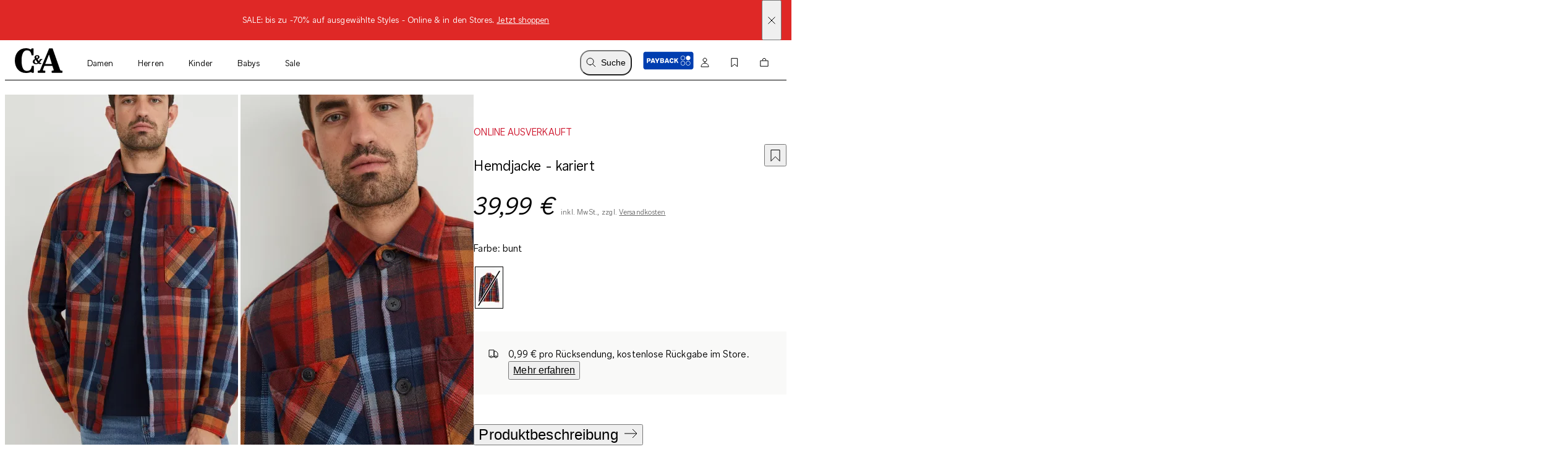

--- FILE ---
content_type: text/html; charset=utf-8
request_url: https://www.c-and-a.com/de/de/shop/hemdjacke-kariert-2205427/1
body_size: 73497
content:

    <!DOCTYPE html>
    <html lang="de">
      <head>
        <meta charset="utf-8">
        <meta name="viewport" content="width=device-width, initial-scale=1">
        <link rel="preload" as="font" href="/static/assets/fonts/ca-sans-variable.woff2" type="font/woff2" crossOrigin="anonymous"/><link rel="preload" as="font" href="/static/assets/fonts/ca-sans-variable-italic.woff2" type="font/woff2" crossOrigin="anonymous"/>
        
        <link rel="preload" href="/static/main.b7db91a0e9dd1af90606445e52a164daf7991e6c.js" as="script">
        
  <script>
    try {
        const TRAFFIC_SLOTS = 10

        if (!localStorage.getItem('ab_traffic_slot') && !navigator.userAgent.includes("bot")) {
            localStorage.setItem('ab_traffic_slot', String(Math.floor(Math.random() * TRAFFIC_SLOTS) + 1));
        }
    } catch (_) {}
  </script>

        <link rel="icon" href="/static/assets/favicon.ico" sizes="any">
        <link rel="icon" href="/static/assets/favicon.svg" type="image/svg+xml">
        <meta data-rh="true" name="canda-appdeeplink" content="canda://shop/pdp?usim=2205427&color=1&url=https://www.c-and-a.com/de/de/shop/hemdjacke-kariert-2205427/1"/><meta data-rh="true" name="description" content="Hemdjacke aus griffigem, weichem Webstoff im Karo-Design | C&A"/><meta data-rh="true" name="robots" content="noindex,nofollow, max-image-preview:large"/><meta data-rh="true" property="og:site_name" content="C&A Online Shop"/><meta data-rh="true" property="og:type" content="website"/><meta data-rh="true" property="og:locale" content="de_DE"/><meta data-rh="true" property="og:title" content="Hemdjacke - kariert | C&A Online-Shop"/><meta data-rh="true" property="og:description" content="Hemdjacke aus griffigem, weichem Webstoff im Karo-Design | C&A"/><meta data-rh="true" property="og:url" content="https://www.c-and-a.com/de/de/shop/hemdjacke-kariert-2205427/1"/><meta data-rh="true" property="og:image" content="https://www.c-and-a.com/img/product/q_auto:good,w_1200,h_1800,c_pad/v1691077284/productimages/2205427-1-01.jpg"/><meta data-rh="true" property="og:image:type" content="image/jpeg"/><meta data-rh="true" property="og:image:width" content="1200"/><meta data-rh="true" property="og:image:height" content="1800"/><meta data-rh="true" property="og:image:alt" content="Herren - Hemdjacke - kariert - bunt"/>
        <title data-rh="true">Hemdjacke - kariert | C&A Online-Shop</title>
        <script data-rh="true" type="application/ld+json">{"@context":"https://schema.org/","@type":"Product","@id":"https://www.c-and-a.com/de/de/shop/hemdjacke-kariert-2205427/1","name":"Hemdjacke - kariert","image":["https://www.c-and-a.com/img/product/q_auto:good,w_650/v1691077284/productimages/2205427-1-01.jpg"],"description":"Hemdjacke aus griffigem, weichem Webstoff im Karo-Design","mpn":"2205427","offers":{"@type":"Offer","url":"https://www.c-and-a.com/de/de/shop/hemdjacke-kariert-2205427/1","priceCurrency":"EUR","price":"39.99","priceValidUntil":"2026-01-20","itemCondition":"https://schema.org/NewCondition","availability":"OutOfStock","seller":{"@type":"Organization","name":"C&A"}}}</script><script data-rh="true" type="application/ld+json">{"@context":"https://schema.org","@type":"BreadcrumbList","itemListElement":[{"@type":"ListItem","position":1,"name":"Herren","item":"https://www.c-and-a.com/de/de/shop/herren"},{"@type":"ListItem","position":2,"name":"Bekleidung","item":"https://www.c-and-a.com/de/de/shop/herren-bekleidung"},{"@type":"ListItem","position":3,"name":"Hemden","item":"https://www.c-and-a.com/de/de/shop/herren-bekleidung-hemden"},{"@type":"ListItem","position":4,"name":"Freizeithemden","item":"https://www.c-and-a.com/de/de/shop/herren-freizeithemden"},{"@type":"ListItem","position":5,"name":"Hemdjacke - kariert","item":"https://www.c-and-a.com/de/de/shop/hemdjacke-kariert-2205427/1"}]}</script><script data-rh="true" async="true" type="text/javascript" src="https://apps.bazaarvoice.com/deployments/canda/main_site/production/de_DE/bv.js"></script>
        <link rel="stylesheet" href="/static/main.c8475b79575f8363417c.css">
        <style data-styled="true" data-styled-version="6.1.14">.eraGkl{font-weight:var(--font-weight);font-size:var(--font-size);letter-spacing:var(--letter-spacing);line-height:var(--line-height);--font-weight:var(--tca-typography-font-weight-regular);--font-size:var(--tca-typography-font-size-200);--letter-spacing:var(--tca-typography-letter-spacing-medium);--line-height:var(--tca-typography-line-height-medium);}/*!sc*/
.dAUKCu{font-weight:var(--font-weight);font-size:var(--font-size);letter-spacing:var(--letter-spacing);line-height:var(--line-height);--font-weight:var(--tca-typography-font-weight-semilight);--font-size:var(--tca-typography-font-size-175);--letter-spacing:var(--tca-typography-letter-spacing-medium);--line-height:var(--tca-typography-line-height-medium);}/*!sc*/
.demKEm{font-weight:var(--font-weight);font-size:var(--font-size);letter-spacing:var(--letter-spacing);line-height:var(--line-height);--font-weight:var(--tca-typography-font-weight-semilight);--font-size:var(--tca-typography-font-size-300);--letter-spacing:var(--tca-typography-letter-spacing-medium);--line-height:var(--tca-typography-line-height-medium);}/*!sc*/
.cllqWf{font-weight:var(--font-weight);font-size:var(--font-size);letter-spacing:var(--letter-spacing);line-height:var(--line-height);--font-weight:var(--tca-typography-font-weight-semilight);--font-size:var(--tca-typography-font-size-200);--letter-spacing:var(--tca-typography-letter-spacing-medium);--line-height:var(--tca-typography-line-height-medium);}/*!sc*/
.laWBjF{font-weight:var(--font-weight);font-size:var(--font-size);letter-spacing:var(--letter-spacing);line-height:var(--line-height);--font-weight:var(--tca-typography-font-weight-semilight);--font-size:var(--tca-typography-font-size-150);--letter-spacing:var(--tca-typography-letter-spacing-large);--line-height:var(--tca-typography-line-height-medium);}/*!sc*/
.iEgCvo{font-weight:var(--font-weight);font-size:var(--font-size);letter-spacing:var(--letter-spacing);line-height:var(--line-height);--font-weight:var(--tca-typography-font-weight-regular);--font-size:var(--tca-typography-font-size-175);--letter-spacing:var(--tca-typography-letter-spacing-medium);--line-height:var(--tca-typography-line-height-medium);}/*!sc*/
data-styled.g1[id="sc-KXCwU"]{content:"eraGkl,dAUKCu,demKEm,cllqWf,laWBjF,iEgCvo,"}/*!sc*/
.dIJDKS{--icon-side-margin:var(--tca-spacing-100);outline:none;--underline-size:1px;--text-underline-offset:6px;pointer-events:auto;display:inline-flex;cursor:pointer;justify-content:center;align-items:center;color:inherit;text-decoration:none;}/*!sc*/
data-styled.g3[id="sc-eaUbBy"]{content:"dIJDKS,"}/*!sc*/
.jsiqUu{position:relative;text-decoration:underline;text-decoration-color:transparent;text-decoration-thickness:var(--underline-size);text-underline-offset:var(--text-underline-offset);transition:text-underline-offset 200ms ease-in-out,text-decoration-color 100ms ease-in-out;text-decoration-color:currentcolor;}/*!sc*/
.sc-eaUbBy:active .jsiqUu{text-decoration-color:currentcolor;text-underline-offset:3px;}/*!sc*/
.sc-eaUbBy:focus-visible .jsiqUu{outline:1px solid currentcolor;outline-offset:3px;}/*!sc*/
.AUQVm{position:relative;text-decoration:underline;text-decoration-color:transparent;text-decoration-thickness:var(--underline-size);text-underline-offset:var(--text-underline-offset);transition:text-underline-offset 200ms ease-in-out,text-decoration-color 100ms ease-in-out;}/*!sc*/
.sc-eaUbBy:active .AUQVm{text-decoration-color:currentcolor;text-underline-offset:var(--text-underline-offset);}/*!sc*/
.sc-eaUbBy:focus-visible .AUQVm{outline:1px solid currentcolor;outline-offset:3px;}/*!sc*/
.sc-eaUbBy:hover .AUQVm{text-decoration-color:currentcolor;text-underline-offset:var(--text-underline-offset);}/*!sc*/
.sc-eaUbBy:active .AUQVm{text-decoration-color:currentcolor;text-underline-offset:3px;}/*!sc*/
data-styled.g4[id="sc-gaZyOd"]{content:"jsiqUu,AUQVm,"}/*!sc*/
.eUBJkN{display:inline-flex;justify-content:center;align-items:center;margin-right:var(--icon-side-margin);}/*!sc*/
data-styled.g5[id="sc-dDvxFM"]{content:"eUBJkN,"}/*!sc*/
.OeOjs{display:inline;vertical-align:baseline;}/*!sc*/
data-styled.g7[id="sc-gTrWKq"]{content:"OeOjs,"}/*!sc*/
.cRMkVo{display:block;}/*!sc*/
.ijuOUk{filter:invert(1);display:block;}/*!sc*/
data-styled.g8[id="sc-kuACkN"]{content:"cRMkVo,ijuOUk,"}/*!sc*/
.gGTxVZ{cursor:pointer;text-decoration:none;color:var(--text-link-color, currentColor);}/*!sc*/
.gGTxVZ:focus-visible{outline:var(--tca-border-width-100) solid var(--tca-color-black);outline-offset:var(--tca-spacing-050);}/*!sc*/
data-styled.g9[id="sc-hWWBcw"]{content:"gGTxVZ,"}/*!sc*/
.gEsUat{cursor:pointer;text-decoration:none;color:var(--text-link-color, currentColor);}/*!sc*/
.gEsUat:focus-visible{outline:var(--tca-border-width-100) solid var(--tca-color-black);outline-offset:var(--tca-spacing-050);}/*!sc*/
data-styled.g10[id="sc-jHbxoU"]{content:"gEsUat,"}/*!sc*/
.bhARkx{--icon-side-margin:var(--tca-spacing-100);outline:none;--underline-size:1px;--text-underline-offset:6px;pointer-events:auto;display:inline-flex;cursor:pointer;justify-content:center;align-items:center;color:inherit;text-decoration:none;}/*!sc*/
data-styled.g12[id="sc-jZCRgm"]{content:"bhARkx,"}/*!sc*/
.hphIKc{position:relative;text-decoration:underline;text-decoration-color:transparent;text-decoration-thickness:var(--underline-size);text-underline-offset:var(--text-underline-offset);transition:text-underline-offset 200ms ease-in-out,text-decoration-color 100ms ease-in-out;}/*!sc*/
.sc-jZCRgm:active .hphIKc{text-decoration-color:currentcolor;text-underline-offset:var(--text-underline-offset);}/*!sc*/
.sc-jZCRgm:focus-visible .hphIKc{outline:1px solid currentcolor;outline-offset:3px;}/*!sc*/
.sc-jZCRgm:hover .hphIKc{text-decoration-color:currentcolor;text-underline-offset:var(--text-underline-offset);}/*!sc*/
.sc-jZCRgm:active .hphIKc{text-decoration-color:currentcolor;text-underline-offset:3px;}/*!sc*/
.iiXmzs{position:relative;text-decoration:underline;text-decoration-color:transparent;text-decoration-thickness:var(--underline-size);text-underline-offset:var(--text-underline-offset);transition:text-underline-offset 200ms ease-in-out,text-decoration-color 100ms ease-in-out;text-decoration-color:currentcolor;}/*!sc*/
.sc-jZCRgm:active .iiXmzs{text-decoration-color:currentcolor;text-underline-offset:3px;}/*!sc*/
.sc-jZCRgm:focus-visible .iiXmzs{outline:1px solid currentcolor;outline-offset:3px;}/*!sc*/
data-styled.g13[id="sc-cZztgT"]{content:"hphIKc,iiXmzs,"}/*!sc*/
.bKQXEx{font-weight:var(--tca-typography-font-weight-semilight);font-size:var(--tca-headline-font-size, var(--tca-typography-font-size-350));letter-spacing:var(--tca-typography-letter-spacing-medium);line-height:var(--tca-typography-line-height-small);word-break:break-word;}/*!sc*/
@media (min-width: 1280px){.bKQXEx{font-size:var(--tca-headline-font-size, var(--tca-typography-font-size-500));}}/*!sc*/
.cQccUy{font-weight:var(--tca-typography-font-weight-semilight);font-size:var(--tca-headline-font-size, var(--tca-typography-font-size-400));letter-spacing:var(--tca-typography-letter-spacing-normal);line-height:var(--tca-typography-line-height-small);word-break:break-word;}/*!sc*/
@media (min-width: 1280px){.cQccUy{font-size:var(--tca-headline-font-size, var(--tca-typography-font-size-600));}}/*!sc*/
.dcNPcb{font-weight:var(--tca-typography-font-weight-semilight);font-size:var(--tca-headline-font-size, var(--tca-typography-font-size-300));letter-spacing:var(--tca-typography-letter-spacing-medium);line-height:var(--tca-typography-line-height-small);word-break:break-word;}/*!sc*/
@media (min-width: 1280px){.dcNPcb{font-size:var(--tca-headline-font-size, var(--tca-typography-font-size-350));}}/*!sc*/
data-styled.g22[id="sc-gztard"]{content:"bKQXEx,cQccUy,dcNPcb,"}/*!sc*/
.kYmqwG{width:100%;display:flex;flex-direction:column;align-items:center;}/*!sc*/
.kYmqwG>p:last-child:empty{display:none;}/*!sc*/
data-styled.g24[id="sc-ekQdgj"]{content:"kYmqwG,"}/*!sc*/
.ffaNFW{text-align:center;}/*!sc*/
data-styled.g25[id="sc-fkSzgi"]{content:"ffaNFW,"}/*!sc*/
.ezIQvR{pointer-events:auto;}/*!sc*/
.ezIQvR.ezIQvR.ezIQvR{text-decoration:underline;}/*!sc*/
data-styled.g27[id="sc-hFflus"]{content:"ezIQvR,"}/*!sc*/
.geYlzK{font-size:inherit;font-weight:var(--tca-typography-font-weight-regular);}/*!sc*/
data-styled.g31[id="sc-iRXwrb"]{content:"geYlzK,"}/*!sc*/
.hXOYQO{position:absolute;width:1px;height:1px;padding:0;margin:-1px;overflow:hidden;clip:rect(0, 0, 0, 0);white-space:nowrap;border-width:0;}/*!sc*/
data-styled.g36[id="sc-dUnjic"]{content:"hXOYQO,"}/*!sc*/
.dJQBZD{color:var(--tca-color-red-600);}/*!sc*/
data-styled.g44[id="sc-jrRsrJ"]{content:"dJQBZD,"}/*!sc*/
.douXop{display:grid;align-self:start;margin-top:2px;}/*!sc*/
data-styled.g45[id="sc-krTOrI"]{content:"douXop,"}/*!sc*/
.iySjVJ{display:grid;transition:grid-template-rows ease-out 200ms,opacity ease-out 200ms;color:var(--tca-color-red-700);grid-template-rows:0fr;opacity:0;visibility:hidden;height:0px;}/*!sc*/
.iySjVJ>*{overflow:hidden;margin-right:var(--tca-spacing-100);display:grid;grid-template-columns:auto 1fr;gap:var(--tca-spacing-100);align-items:center;}/*!sc*/
data-styled.g46[id="sc-jXErnb"]{content:"iySjVJ,"}/*!sc*/
.kANDbD{padding-bottom:calc(var(--tca-spacing-200) + var(--tca-spacing-050));padding-top:var(--tca-spacing-300);}/*!sc*/
data-styled.g47[id="sc-kXGNna"]{content:"kANDbD,"}/*!sc*/
.gClhcV{position:relative;display:flex;align-items:center;width:100%;}/*!sc*/
data-styled.g48[id="sc-fdNlyR"]{content:"gClhcV,"}/*!sc*/
.buRYbQ{border:none;width:100%;margin-bottom:1px;padding:var(--tca-spacing-200);font-family:inherit;font-size:var(--tca-typography-font-size-200);font-weight:var(--tca-typography-font-weight-semilight);line-height:var(--tca-typography-line-height-medium);background:var(--tca-color-gray-30);box-shadow:inset 0 -1px 0 var(--tca-color-black);color:var(--tca-color-black);}/*!sc*/
.buRYbQ:disabled{color:var(--tca-color-gray-700);}/*!sc*/
.buRYbQ:focus{outline:none;}/*!sc*/
.buRYbQ:focus{outline:none;box-shadow:inset 0 0 0 1px var(--tca-color-black);}/*!sc*/
.buRYbQ::-webkit-outer-spin-button,.buRYbQ::-webkit-inner-spin-button{-webkit-appearance:none;margin:0;}/*!sc*/
.buRYbQ[type='number']{appearance:textfield;-moz-appearance:textfield;-webkit-appearance:textfield;}/*!sc*/
data-styled.g49[id="sc-gdPHyQ"]{content:"buRYbQ,"}/*!sc*/
.lcEekr{position:absolute;color:var(--tca-color-gray-600);pointer-events:none;user-select:none;top:calc(var(--tca-spacing-200) - var(--tca-border-width-100));left:var(--tca-spacing-200);font-size:var(--tca-typography-font-size-200);font-weight:var(--tca-typography-font-weight-semilight);line-height:var(--tca-typography-line-height-medium);letter-spacing:var(--tca-typography-letter-spacing-medium);transition:all var(--tca-animation-duration-100) var(--tca-animation-easing-focus);}/*!sc*/
data-styled.g51[id="sc-fzvUyt"]{content:"lcEekr,"}/*!sc*/
.fHGBmj{position:absolute;right:0;top:50%;transform:translate(0, -50%);display:flex;align-items:center;}/*!sc*/
.fHGBmj >*+*{margin-left:var(--tca-spacing-200);}/*!sc*/
.fHGBmj svg{margin-right:var(--tca-spacing-200);}/*!sc*/
data-styled.g52[id="sc-bCFcQi"]{content:"fHGBmj,"}/*!sc*/
.hqDNFn{--cursor:pointer;--width:auto;--min-height:48px;--padding-x:var(--tca-spacing-300);--padding-y:var(--tca-spacing-150);cursor:var(--cursor);display:inline-flex;justify-content:center;align-items:center;width:var(--width);border:var(--tca-border-width-100) solid;outline:0;padding:calc(var(--padding-y) - var(--tca-border-width-100)) calc(var(--padding-x) - var(--tca-border-width-100));min-height:var(--min-height);text-decoration:none;background-color:var(--tca-color-black);color:var(--tca-color-white);border-color:var(--tca-color-black);--width:100%;}/*!sc*/
.hqDNFn:disabled{cursor:default;border-color:transparent;background-color:var(--tca-color-gray-50);color:var(--tca-color-black-alpha-30);}/*!sc*/
@media (hover: hover) and (pointer: fine){.hqDNFn:hover{background-color:var(--tca-color-black);}}/*!sc*/
.hqDNFn:focus-visible{background-color:var(--tca-color-black);outline:var(--tca-border-width-100) solid var(--tca-color-black);outline-offset:var(--tca-spacing-050);}/*!sc*/
.hqDNFn:active{background-color:var(--tca-color-gray-800);}/*!sc*/
.hqDNFn:disabled{background-color:var(--tca-color-gray-50);color:var(--tca-color-black-alpha-30);}/*!sc*/
data-styled.g60[id="sc-gXEjlL"]{content:"hqDNFn,"}/*!sc*/
.dlvLvD{position:relative;pointer-events:auto;}/*!sc*/
data-styled.g64[id="sc-bsshXr"]{content:"dlvLvD,"}/*!sc*/
.jDkqVK{--size:var(--tca-spacing-300);position:relative;}/*!sc*/
data-styled.g65[id="sc-csuDXq"]{content:"jDkqVK,"}/*!sc*/
.fWFogl{padding-left:calc(var(--size) + var(--tca-spacing-150));}/*!sc*/
data-styled.g66[id="sc-dMEUlB"]{content:"fWFogl,"}/*!sc*/
.bNTNai{position:absolute;appearance:none;margin:0;display:inline-block;cursor:pointer;border-radius:var(--tca-border-radius-full);border:1px solid var(--tca-color-black);width:var(--size);height:var(--size);padding-left:calc(-1 * var(--tca-spacing-150));background:var(--tca-color-white);}/*!sc*/
.bNTNai:focus{outline-offset:1px;background-color:var(--tca-color-white);border:1px solid var(--tca-color-black);outline:var(--tca-color-gray-400) solid 2px;}/*!sc*/
.bNTNai:not(:checked):hover,.bNTNai:not(:checked):focus{background-color:var(--tca-color-gray-30);border:1px solid var(--tca-color-gray-600);}/*!sc*/
.bNTNai:checked{border:6px solid var(--tca-color-black);}/*!sc*/
.bNTNai:checked:hover,.bNTNai:checked:focus{border:1px solid var(--tca-color-gray-600);background-color:var(--tca-color-white);box-shadow:0 0 0 5px inset var(--tca-color-gray-900);}/*!sc*/
.bNTNai:disabled:not(:checked){border:1px solid var(--tca-color-gray-300);background-color:var(--tca-color-gray-100);}/*!sc*/
.bNTNai:disabled:checked{border:1px solid var(--tca-color-gray-300);background-color:var(--tca-color-gray-300);box-shadow:0 0 0 5px inset var(--tca-color-gray-100);}/*!sc*/
data-styled.g67[id="sc-eMHqlA"]{content:"bNTNai,"}/*!sc*/
.fPVfKL{text-decoration:underline;text-underline-offset:6px;font-weight:var(--rich-text-module-link-font-weight);transition:text-underline-offset 200ms ease-in-out;}/*!sc*/
.fPVfKL:active{text-decoration-color:currentcolor;text-underline-offset:3px;}/*!sc*/
.fPVfKL:focus-visible{outline:1px solid currentcolor;outline-offset:3px;}/*!sc*/
data-styled.g104[id="sc-kCazGs"]{content:"fPVfKL,"}/*!sc*/
.hSHoIK{--rich-text-module-text-align:center;--rich-text-module-color:black;--rich-text-module-background-color:transparent;--rich-text-module-element-spacing:var(--tca-spacing-200);--rich-text-module-link-font-weight:var(--tca-typography-font-weight-semilight);color:var(--rich-text-module-color);--rich-text-module-list-items-vertical-margin:0.5em;text-align:var(--rich-text-module-text-align);padding:var(--rich-text-module-padding, 0);color:var(--rich-text-module-color);background-color:var(--rich-text-module-background-color, transparent);}/*!sc*/
.hSHoIK b{font-weight:500;}/*!sc*/
.hSHoIK >*:not(:first-child){margin-top:var(--rich-text-module-element-spacing);}/*!sc*/
.hSHoIK >p:last-child:empty{display:none;}/*!sc*/
.hSHoIK .sc-bdAvkl~.sc-bdAvkl{margin-left:var(--tca-spacing-400);}/*!sc*/
.hSHoIK img{display:inline-block;line-height:0;vertical-align:top;}/*!sc*/
.hSHoIK .sc-jZCRgm img{filter:invert(0);}/*!sc*/
.hSHoIK ul,.hSHoIK ol{padding-left:var(--tca-spacing-300);display:flex;flex-direction:column;align-items:center;}/*!sc*/
.hSHoIK ul li,.hSHoIK ol li{list-style:initial;position:relative;}/*!sc*/
.hSHoIK ol li{list-style-type:decimal;}/*!sc*/
data-styled.g106[id="sc-ebYDgy"]{content:"hSHoIK,"}/*!sc*/
.hFvmng{display:flex;align-items:center;}/*!sc*/
data-styled.g110[id="sc-dItInd"]{content:"hFvmng,"}/*!sc*/
.cxfXkq{--font-weight:var(--tca-typography-font-weight-semilight);color:var(--tca-color-sale-700);font-family:'CA Sans Variable';font-size:16px;font-style:normal;font-weight:500;line-height:150%;letter-spacing:0.08px;margin-bottom:8px;text-transform:uppercase;}/*!sc*/
data-styled.g111[id="sc-hUiJjc"]{content:"cxfXkq,"}/*!sc*/
.jGHWZt{margin-left:var(--grid-side-margin);margin-right:var(--grid-side-margin);--grid-side-margin:var(--tca-spacing-200);margin-left:var(--grid-side-margin);}/*!sc*/
@media (min-width: 1920px){.jGHWZt{width:calc(var(--tca-max-width-xl) - (2 * var(--tca-spacing-500)));--grid-side-margin:auto;}}/*!sc*/
data-styled.g145[id="sc-XQGgV"]{content:"jGHWZt,"}/*!sc*/
.jjIDJC{--background-size:1500px;--border-radius:none;background:linear-gradient(
		to right,
		var(--tca-color-gray-50) 20%,
		var(--tca-color-gray-30) 40%,
		var(--tca-color-gray-50) 60%
	);background-size:var(--background-size) auto;animation:deuOIQ 4s linear infinite normal forwards;animation-delay:3s;border-radius:var(--border-radius);height:auto;width:auto;}/*!sc*/
data-styled.g158[id="sc-fIvQaR"]{content:"jjIDJC,"}/*!sc*/
.eCJIZK{display:flex;flex-direction:column;align-items:flex-start;}/*!sc*/
@media (min-width: 768px){.eCJIZK{flex-direction:row;justify-content:space-between;align-items:baseline;}}/*!sc*/
data-styled.g159[id="sc-jUkQWQ"]{content:"eCJIZK,"}/*!sc*/
.imXmjT{margin-bottom:0;}/*!sc*/
data-styled.g160[id="sc-lgIphe"]{content:"imXmjT,"}/*!sc*/
.bJSNuZ{--ssimple-slider-spacing-left-override:var(--product-slider-spacing-left-override);--ssimple-slider-spacing-right-override:var(--product-slider-spacing-right-override);--ssimple-slider-tiles-per-slide-override:var(
		--product-slider-tiles-per-slide-override,
		var(--tiles-per-slide-default)
	);padding-top:var(--tca-spacing-200);padding-bottom:var(--tca-spacing-200);--tiles-per-slide-default:1.5;}/*!sc*/
@media (min-width: 375px){.bJSNuZ{--tiles-per-slide-default:2;}}/*!sc*/
@media (min-width: 640px){.bJSNuZ{--tiles-per-slide-default:3;}}/*!sc*/
@media (min-width: 1012px){.bJSNuZ{--tiles-per-slide-default:4;padding-top:var(--tca-spacing-400);padding-bottom:var(--tca-spacing-400);}}/*!sc*/
@media (min-width: 1593px){.bJSNuZ{--tiles-per-slide-default:5;}}/*!sc*/
@media (min-width: 1906px){.bJSNuZ{--tiles-per-slide-default:6;}}/*!sc*/
data-styled.g161[id="sc-bVtPOX"]{content:"bJSNuZ,"}/*!sc*/
.kllXUH{width:100%;overflow-x:hidden;scroll-snap-type:x mandatory;display:grid;grid-auto-columns:var(--grid-columns);column-gap:var(--tile-gap);grid-auto-flow:column;grid-template-rows:var(--grid-rows);padding-top:0;padding-bottom:0;padding-left:var(--spacing-left);padding-right:var(--spacing-right);scroll-padding-left:var(--spacing-left);scroll-padding-right:var(--spacing-right);z-index:5;scrollbar-width:none;}/*!sc*/
@media (pointer: fine){.kllXUH{padding-left:0px;padding-right:0px;scroll-padding:0px;}}/*!sc*/
.kllXUH::-webkit-scrollbar{display:none;}/*!sc*/
.kllXUH::-webkit-scrollbar-track,.kllXUH::-webkit-scrollbar-thumb{background:transparent;}/*!sc*/
.kllXUH>*{scroll-snap-align:start;}/*!sc*/
data-styled.g162[id="sc-dIrZUA"]{content:"kllXUH,"}/*!sc*/
.hxCgdT{--default-spacing-x:var(--tca-spacing-200);--default-spacing-bottom:0;position:relative;container-type:inline-size;--spacing-left:var(--ssimple-slider-spacing-left-override, var(--default-spacing-x));--spacing-right:var(--ssimple-slider-spacing-right-override, var(--default-spacing-x));--spacing-bottom:var(--ssimple-slider-spacing-bottom-override, var(--default-spacing-bottom));--default-tile-gap:4px;--default-tiles-per-slide:2;--default-grid-rows:1fr;--grid-rows:var(--ssimple-slider-grid-row-override, var(--default-grid-rows));--tile-gap:var(--ssimple-slider-tile-gap-override, var(--default-tile-gap));--tiles-per-slide:var(--ssimple-slider-tiles-per-slide-override, var(--default-tiles-per-slide));--grid-columns:calc((100cqw - var(--spacing-left) - var(--spacing-right) - ((var(--tiles-per-slide) - 1) * var(--tile-gap))) / var(--tiles-per-slide));padding-left:0;padding-right:0;}/*!sc*/
@media (min-width: 1920px){.hxCgdT{--default-spacing-x:var(--tca-spacing-400);}}/*!sc*/
@media (min-width: 768px){.hxCgdT{--default-tiles-per-slide:3;}}/*!sc*/
@media (min-width: 1280px){.hxCgdT{--default-tiles-per-slide:4;}}/*!sc*/
@media (min-width: 1600px){.hxCgdT{--default-tiles-per-slide:4;}}/*!sc*/
@media (min-width: 1920px){.hxCgdT{--default-tiles-per-slide:4;}}/*!sc*/
@media (pointer: fine){.hxCgdT{--grid-columns:calc(
			(100cqw - ((var(--tiles-per-slide) - 1) * var(--tile-gap))) / var(--tiles-per-slide)
		);}}/*!sc*/
@media (pointer: fine){.hxCgdT{padding-left:var(--spacing-left);padding-right:var(--spacing-right);}}/*!sc*/
@media (min-width: 1920px){.hxCgdT{max-width:calc(1840px + var(--spacing-left) + var(--spacing-right));margin:0 auto;}}/*!sc*/
data-styled.g163[id="sc-fMzkbp"]{content:"hxCgdT,"}/*!sc*/
.btRiph{display:block;}/*!sc*/
data-styled.g164[id="sc-kOSeuu"]{content:"btRiph,"}/*!sc*/
.bXUMAj{width:100%;}/*!sc*/
data-styled.g170[id="sc-egERhL"]{content:"bXUMAj,"}/*!sc*/
.epTfDC{--vertical-padding:var(--tca-spacing-300);list-style:none;padding-top:var(--vertical-padding);padding-bottom:var(--vertical-padding);}/*!sc*/
data-styled.g171[id="sc-istSdK"]{content:"epTfDC,"}/*!sc*/
.iRjAtq{--container-side-margin:var(--tca-spacing-200);display:inline;}/*!sc*/
.iRjAtq +:before{--side-padding:var(--tca-spacing-200);content:'/';padding-left:var(--side-padding);padding-right:var(--side-padding);font-size:var(--tca-typography-font-size-175);color:var(--tca-color-black);}/*!sc*/
.iRjAtq:first-of-type{margin-left:var(--container-side-margin);}/*!sc*/
.iRjAtq:last-of-type{margin-right:var(--container-side-margin);}/*!sc*/
@media (min-width: 768px){.iRjAtq{--container-side-margin:var(--tca-spacing-300);}}/*!sc*/
@media (min-width: 1600px){.iRjAtq{--container-side-margin:var(--tca-spacing-600);}}/*!sc*/
data-styled.g172[id="sc-kSNjqZ"]{content:"iRjAtq,"}/*!sc*/
.cqwAWx{display:flex;gap:var(--tca-spacing-100);}/*!sc*/
data-styled.g173[id="sc-dPgAOc"]{content:"cqwAWx,"}/*!sc*/
.cAoCSv{outline:none;cursor:pointer;color:var(--text-link-color, var(--tca-color-black));text-decoration:none;display:inline-grid;grid-template-columns:1fr max-content;gap:var(--tca-spacing-100);align-items:center;font-weight:var(--tca-typography-font-weight-semilight);line-height:var(--tca-typography-line-height-small);font-size:var(--tca-typography-font-size-250);letter-spacing:var(--tca-typography-letter-spacing-medium);}/*!sc*/
@media (min-width: 1280px){.cAoCSv{font-size:var(--tca-typography-font-size-300);}}/*!sc*/
.cAoCSv:active>.sc-dPgAOc,.cAoCSv:focus-visible>.sc-dPgAOc,.cAoCSv:hover>.sc-dPgAOc{font-style:italic;}/*!sc*/
.cAoCSv:focus-visible>.sc-dPgAOc{outline:1px solid var(--tca-color-black);}/*!sc*/
data-styled.g174[id="sc-dOOGvb"]{content:"cAoCSv,"}/*!sc*/
.fQDxUc{align-self:start;height:1lh;display:grid;place-content:center;}/*!sc*/
data-styled.g175[id="sc-ia-DHra"]{content:"fQDxUc,"}/*!sc*/
.csdMYQ{--d:2;--n:3;position:relative;padding-top:calc(var(--n) / var(--d) * 100%);}/*!sc*/
.csdMYQ>*{overflow:hidden;position:absolute;top:0;right:0;bottom:0;left:0;display:flex;justify-content:center;align-items:center;}/*!sc*/
.csdMYQ>img,.csdMYQ>video,.csdMYQ>iframe,.csdMYQ>picture img,.csdMYQ>a picture,.csdMYQ>a picture img{width:100%;height:100%;}/*!sc*/
.csdMYQ>img,.csdMYQ>video,.csdMYQ>picture img,.csdMYQ>a picture img{object-fit:cover;object-position:top;}/*!sc*/
data-styled.g176[id="sc-kAWYEp"]{content:"csdMYQ,"}/*!sc*/
.irJPgM{padding:var(--tca-spacing-600) 0;display:flex;flex-direction:column;gap:var(--tca-spacing-400);}/*!sc*/
@media (min-width: 1280px){.irJPgM{padding-top:var(--tca-spacing-400);justify-content:center;display:grid;max-width:518px;grid-template-columns:repeat(3, 1fr);gap:var(--tca-spacing-200);}}/*!sc*/
@media (min-width: 1600px){.irJPgM{max-width:651px;}}/*!sc*/
data-styled.g432[id="sc-kfYims"]{content:"irJPgM,"}/*!sc*/
.iKfzhP >svg{display:block;}/*!sc*/
@media (min-width: 1280px){.iKfzhP{display:none;}}/*!sc*/
data-styled.g433[id="sc-htGvkR"]{content:"iKfzhP,"}/*!sc*/
.egFtyc{display:flex;justify-content:space-between;align-items:baseline;font-size:var(--tca-typography-font-size-300);cursor:pointer;}/*!sc*/
@media (min-width: 1280px){.egFtyc{margin-top:0;justify-content:start;font-size:var(--tca-typography-font-size-150);}}/*!sc*/
data-styled.g434[id="sc-xArcm"]{content:"egFtyc,"}/*!sc*/
.gXtqJb{display:flex;flex-direction:column;gap:var(--tca-spacing-100);overflow:hidden;max-height:0;}/*!sc*/
@media (min-width: 1280px){.gXtqJb{max-height:unset;margin-top:var(--tca-spacing-200);}}/*!sc*/
data-styled.g435[id="sc-jaEnzH"]{content:"gXtqJb,"}/*!sc*/
.ecEkIG{justify-content:flex-start;}/*!sc*/
data-styled.g436[id="sc-eoFLoE"]{content:"ecEkIG,"}/*!sc*/
.dXePHt{max-width:calc(var(--tca-spacing-600) + var(--tca-spacing-100));max-height:var(--tca-spacing-400);display:block;image-rendering:-webkit-optimize-contrast;}/*!sc*/
data-styled.g438[id="sc-ijlgKy"]{content:"dXePHt,"}/*!sc*/
.eKguAh{background-color:#DF2826;color:var(--tca-color-white);display:flex;position:relative;}/*!sc*/
data-styled.g439[id="sc-fwTtIX"]{content:"eKguAh,"}/*!sc*/
.hiHvhb{width:100%;margin:var(--tca-spacing-100) var(--tca-spacing-600);font-size:var(--tca-typography-font-size-175);}/*!sc*/
data-styled.g440[id="sc-ktnbpl"]{content:"hiHvhb,"}/*!sc*/
.esDkLb{position:absolute;display:flex;align-items:center;top:0;bottom:0;right:var(--tca-spacing-200);cursor:pointer;}/*!sc*/
data-styled.g441[id="sc-hpaEbs"]{content:"esDkLb,"}/*!sc*/
.gBxhAc{display:block;}/*!sc*/
data-styled.g442[id="sc-dTlePr"]{content:"gBxhAc,"}/*!sc*/
.flbICB{position:absolute;top:var(--tca-spacing-100);left:var(--tca-spacing-200);z-index:22;background-color:var(--tca-color-black);color:var(--tca-color-white);border-color:var(--tca-color-black);padding:calc(var(--tca-spacing-150) - var(--tca-border-width-100)) calc(var(--tca-spacing-300) - var(--tca-border-width-100));transform:translateY(-200%);}/*!sc*/
.flbICB:focus-visible{transform:translateY(0%);background-color:var(--tca-color-black);outline:var(--tca-border-width-100) solid var(--tca-color-black);outline-offset:var(--tca-spacing-050);}/*!sc*/
data-styled.g448[id="sc-YjKAN"]{content:"flbICB,"}/*!sc*/
.iVGBVx{display:flex;flex-direction:column;}/*!sc*/
@media (min-width: 1280px){.iVGBVx{flex-direction:row;}}/*!sc*/
data-styled.g460[id="sc-kZaakD"]{content:"iVGBVx,"}/*!sc*/
.rNWcj{margin-bottom:var(--tca-spacing-300);}/*!sc*/
@media (min-width: 1280px){.rNWcj{margin-bottom:var(--tca-spacing-200);}}/*!sc*/
.rNWcj:last-of-type{margin-bottom:0;}/*!sc*/
@media (min-width: 1280px){.rNWcj{margin-bottom:0;margin-left:var(--tca-spacing-500);}}/*!sc*/
data-styled.g461[id="sc-hHBXSK"]{content:"rNWcj,"}/*!sc*/
.jbpiRE{--searchbar-max-width:662px;display:flex;position:relative;align-items:center;max-width:var(--searchbar-max-width);}/*!sc*/
@media (min-width: 768px){.jbpiRE{margin-left:var(--tca-spacing-800);margin-top:var(--tca-spacing-300);}}/*!sc*/
data-styled.g482[id="sc-kUCHvv"]{content:"jbpiRE,"}/*!sc*/
.iKdbhP{position:absolute;left:var(--tca-spacing-200);height:100%;display:flex;align-items:center;}/*!sc*/
data-styled.g483[id="sc-hQqkhC"]{content:"iKdbhP,"}/*!sc*/
.eKEndv{height:100%;display:flex;align-items:center;}/*!sc*/
data-styled.g484[id="sc-nQxyF"]{content:"eKEndv,"}/*!sc*/
.bVoXPr{display:flex;align-items:center;height:100%;position:absolute;right:var(--tca-spacing-200);}/*!sc*/
data-styled.g485[id="sc-iyZJJI"]{content:"bVoXPr,"}/*!sc*/
.itJZTT{border:1px solid var(--tca-color-black);padding:var(--tca-spacing-200) 0 var(--tca-spacing-200) var(--tca-spacing-600);font-size:var(--tca-typography-font-size-200);outline:none;font-family:var(--tca-typography-font-family-sans);width:100%;background-color:var(--tca-color-gray-50);}/*!sc*/
.itJZTT::-webkit-search-decoration,.itJZTT::-webkit-search-results-button,.itJZTT::-webkit-search-results-decoration,.itJZTT::-webkit-search-cancel-button{-webkit-appearance:none;}/*!sc*/
.itJZTT:invalid~.sc-iyZJJI .sc-nQxyF{display:none;}/*!sc*/
data-styled.g486[id="sc-fdkkxH"]{content:"itJZTT,"}/*!sc*/
.kDtovf{--transform:none;--transition-delay:0ms;--transition-duration:100ms;width:100%;transform:var(--transform);transition-property:transform,height;transition-duration:var(--transition-duration);transition-delay:var(--transition-delay);transition-timing-function:ease;background-color:var(--tca-color-white);z-index:var(--tca-z-index-header);}/*!sc*/
data-styled.g517[id="sc-bqpiRi"]{content:"kDtovf,"}/*!sc*/
.ksrFkj{display:flex;height:var(--cxp-elements-navbar-height);align-items:center;align-content:flex-start;background-color:var(--tca-color-white);}/*!sc*/
data-styled.g518[id="sc-ivjWgt"]{content:"ksrFkj,"}/*!sc*/
.eSypdr{flex-grow:1;}/*!sc*/
data-styled.g519[id="sc-brDnDw"]{content:"eSypdr,"}/*!sc*/
.bdcTSL{display:flex;align-items:center;justify-content:center;min-width:calc(var(--tca-spacing-400));height:calc(var(--tca-spacing-600) - var(--tca-spacing-100));border-radius:var(--tca-border-radius-400);background-color:var(--tca-color-white);margin-right:var(--tca-spacing-150);color:var(---tca-color-black);}/*!sc*/
@media (hover: hover) and (pointer: fine){.bdcTSL:hover{background-color:var(--tca-color-white);}}/*!sc*/
data-styled.g520[id="sc-cEaLNK"]{content:"bdcTSL,"}/*!sc*/
.eVZrsE{display:flex;align-items:center;justify-content:center;min-width:calc(var(--tca-spacing-400));height:calc(var(--tca-spacing-600) - var(--tca-spacing-100));border-radius:var(--tca-border-radius-400);background-color:var(--tca-color-white);margin-right:var(--tca-spacing-150);color:var(---tca-color-black);}/*!sc*/
@media (hover: hover) and (pointer: fine){.eVZrsE:hover{background-color:var(--tca-color-white);}}/*!sc*/
data-styled.g521[id="sc-eIhVUz"]{content:"eVZrsE,"}/*!sc*/
.kimZYP{display:block;margin-left:-8px;margin-right:var(--tca-spacing-050);}/*!sc*/
@media (min-width: 768px){.kimZYP{margin-right:var(--tca-spacing-100);}}/*!sc*/
@media (min-width: 1280px){.kimZYP{display:none;}}/*!sc*/
data-styled.g522[id="sc-gvggac"]{content:"kimZYP,"}/*!sc*/
.djLQZt{display:none;}/*!sc*/
@media (min-width: 1280px){.djLQZt{display:flex;}}/*!sc*/
data-styled.g523[id="sc-iznqgR"]{content:"djLQZt,"}/*!sc*/
.dbrsNj{--margin-right:var(--tca-spacing-150);display:flex;margin-right:var(--margin-right);padding:var(--tca-spacing-100);border-radius:var(--tca-border-radius-400);align-items:center;}/*!sc*/
@media (min-width: 1280px){.dbrsNj{--margin-right:var(--tca-spacing-200);}}/*!sc*/
data-styled.g524[id="sc-icdYoS"]{content:"dbrsNj,"}/*!sc*/
.jyMPZa{display:none;margin-left:var(--tca-spacing-100);}/*!sc*/
@media (min-width: 1280px){.jyMPZa{display:block;}}/*!sc*/
data-styled.g525[id="sc-kglivH"]{content:"jyMPZa,"}/*!sc*/
.jvWntN{display:grid;gap:var(--tca-spacing-050);grid-auto-flow:column;margin-right:-8px;}/*!sc*/
data-styled.g526[id="sc-DNJco"]{content:"jvWntN,"}/*!sc*/
.jkPUZo{display:flex;align-items:center;position:relative;width:var(--tca-spacing-200);}/*!sc*/
.jkPUZo svg{flex-shrink:0;}/*!sc*/
.jkPUZo .sc-eyteyi,.jkPUZo .sc-cHUTjd{position:absolute;left:calc(var(--tca-spacing-100) + var(--tca-spacing-050));bottom:calc(-1 * var(--tca-spacing-050));}/*!sc*/
data-styled.g529[id="sc-gCAoEX"]{content:"jkPUZo,"}/*!sc*/
.iZqhET{flex-grow:1;margin-right:var(--tca-spacing-300);display:none;}/*!sc*/
data-styled.g531[id="sc-lfhYjm"]{content:"iZqhET,"}/*!sc*/
.dmWgbZ{display:flex;flex-direction:row;}/*!sc*/
data-styled.g532[id="sc-cqfFXF"]{content:"dmWgbZ,"}/*!sc*/
.ESsMU{width:100%;}/*!sc*/
data-styled.g533[id="sc-gBUGTE"]{content:"ESsMU,"}/*!sc*/
.iZYayx{box-shadow:0 1px 0 0 var(--tca-color-black);}/*!sc*/
data-styled.g534[id="sc-bcaApz"]{content:"iZYayx,"}/*!sc*/
.iBpOet{display:inline-flex;}/*!sc*/
data-styled.g839[id="sc-gHSjtz"]{content:"iBpOet,"}/*!sc*/
.jlSdvR{--cursor:default;width:100%;cursor:var(--cursor);display:inline-block;}/*!sc*/
data-styled.g840[id="sc-jiolEJ"]{content:"jlSdvR,"}/*!sc*/
.cvsiNf{--x:0;--y:0;--display:none;display:var(--display);position:fixed;top:0;left:0;flex-direction:column;transform:translate(var(--x), var(--y)) translateX(-50%) translateY(-25%);will-change:transform;z-index:1;pointer-events:none;}/*!sc*/
data-styled.g841[id="sc-gebOqQ"]{content:"cvsiNf,"}/*!sc*/
.ldRiOz{object-fit:none;}/*!sc*/
data-styled.g842[id="sc-cImpeP"]{content:"ldRiOz,"}/*!sc*/
.dEPjWv{display:none;}/*!sc*/
@media (min-width: 768px){.dEPjWv{display:grid;grid-template-columns:1fr;grid-row-gap:var(--tca-spacing-050);}}/*!sc*/
@media (min-width: 1280px){.dEPjWv{grid-template-columns:repeat(2, 1fr);grid-column-gap:var(--tca-spacing-050);}}/*!sc*/
data-styled.g843[id="sc-kTvBpS"]{content:"dEPjWv,"}/*!sc*/
.jFXJhx{order:0;}/*!sc*/
.jFXJhw{order:1;}/*!sc*/
.jFXJhv{order:2;}/*!sc*/
.jFXJhu{order:3;}/*!sc*/
.jFXJhB{order:4;}/*!sc*/
.jFXJhA{order:5;}/*!sc*/
data-styled.g844[id="sc-iQyaRZ"]{content:"jFXJhx,jFXJhw,jFXJhv,jFXJhu,jFXJhB,jFXJhA,"}/*!sc*/
.byoeP{position:relative;display:block;}/*!sc*/
@media (min-width: 768px){.byoeP{display:none;}}/*!sc*/
data-styled.g847[id="sc-kBFqDi"]{content:"byoeP,"}/*!sc*/
.czfkfv{width:100%;height:100%;}/*!sc*/
data-styled.g848[id="sc-hUeqCZ"]{content:"czfkfv,"}/*!sc*/
.ipOieR{overflow:hidden;display:flex;width:100%;height:100%;overflow-x:auto;scroll-snap-type:x mandatory;scroll-behavior:smooth;-ms-overflow-style:none;scrollbar-width:none;}/*!sc*/
.ipOieR::-webkit-scrollbar{display:none;}/*!sc*/
data-styled.g849[id="sc-ePRTpg"]{content:"ipOieR,"}/*!sc*/
.bqMmYV{scroll-snap-align:start;scroll-snap-stop:always;flex-shrink:0;width:100%;height:100%;}/*!sc*/
data-styled.g850[id="sc-kiqHEI"]{content:"bqMmYV,"}/*!sc*/
.fMfGNM{padding-left:var(--tca-spacing-200);margin-top:var(--tca-spacing-100);}/*!sc*/
data-styled.g851[id="sc-hvYUDh"]{content:"fMfGNM,"}/*!sc*/
.hLUjAN{z-index:1;pointer-events:none;position:absolute;top:0;right:0;left:0;display:flex;align-items:flex-end;}/*!sc*/
data-styled.g852[id="sc-dIoLeO"]{content:"hLUjAN,"}/*!sc*/
.jHYJRD{position:sticky;bottom:0;width:100%;}/*!sc*/
data-styled.g853[id="sc-VWYdn"]{content:"jHYJRD,"}/*!sc*/
.bUXndd{display:grid;grid-template-columns:auto 1fr;gap:var(--tca-spacing-200);}/*!sc*/
.bUXndd>svg{margin-top:var(--tca-spacing-050);}/*!sc*/
data-styled.g858[id="sc-iUgMCY"]{content:"bUXndd,"}/*!sc*/
.fNbGnM{display:flex;flex-direction:column;align-items:flex-start;}/*!sc*/
data-styled.g859[id="sc-ghOZBx"]{content:"fNbGnM,"}/*!sc*/
.kmpbvm{display:inline-flex;justify-content:center;align-items:center;overflow:hidden;border-radius:0px;background-color:#FAFAFA;margin:1px;width:44px;}/*!sc*/
.goCWiM{display:inline-flex;justify-content:center;align-items:center;overflow:hidden;border-radius:0px;background-color:#FAFAFA;margin:1px;}/*!sc*/
data-styled.g860[id="sc-jObkAb"]{content:"kmpbvm,goCWiM,"}/*!sc*/
.eATGdO{position:absolute;top:4px;left:24px;width:1px;height:65.484px;background-color:var(--tca-color-black);transform:rotate(31.5deg);z-index:1;padding:0.3px;outline-width:1px;outline-color:var(--tca-color-gray-30);outline-style:solid;}/*!sc*/
data-styled.g861[id="sc-gwDiii"]{content:"eATGdO,"}/*!sc*/
.jHxjak{--pointer-events:auto;--cursor:pointer;--border-width:1px;--border-color:var(--tca-color-black-alpha-10);pointer-events:var(--pointer-events);cursor:var(--cursor);flex-shrink:0;display:inline-flex;justify-content:center;align-items:center;border-radius:0px;box-shadow:inset 0 0 0 var(--border-width) var(--border-color);outline:none;margin:2px;--pointer-events:none;--cursor:default;--border-color:var(--tca-color-black);}/*!sc*/
.jHxjak:focus-visible{outline:solid 1px;outline-offset:1px;}/*!sc*/
@media (hover: hover) and (pointer: fine){.jHxjak:hover .sc-jObkAb{transform:scale(0.95);}}/*!sc*/
data-styled.g862[id="sc-cpKVnx"]{content:"jHxjak,"}/*!sc*/
.cpfYuc{margin-bottom:var(--tca-spacing-400);}/*!sc*/
data-styled.g863[id="sc-knICuA"]{content:"cpfYuc,"}/*!sc*/
.kjnxYN{margin-bottom:var(--tca-spacing-200);}/*!sc*/
data-styled.g864[id="sc-jwkZNr"]{content:"kjnxYN,"}/*!sc*/
.gANzVC{--side-margin:calc(-1 * var(--grid-side-margin));margin-left:var(--side-margin);margin-right:var(--side-margin);}/*!sc*/
@media (min-width: 768px){.gANzVC{display:none;}}/*!sc*/
data-styled.g865[id="sc-geMXvy"]{content:"gANzVC,"}/*!sc*/
.eedovI{display:none;gap:var(--tca-spacing-050);}/*!sc*/
@media (min-width: 768px){.eedovI{display:flex;flex-wrap:wrap;}}/*!sc*/
data-styled.g866[id="sc-bXUKAN"]{content:"eedovI,"}/*!sc*/
.kftENF{--container-side-margin:var(--tca-spacing-200);--element-side-margin:var(--tca-spacing-050);margin:0 var(--element-side-margin);}/*!sc*/
.kftENF:first-child{margin-left:var(--container-side-margin);}/*!sc*/
.kftENF:last-child{margin-right:var(--container-side-margin);}/*!sc*/
@media (min-width: 768px){.kftENF{--container-side-margin:0;--element-side-margin:0;}}/*!sc*/
data-styled.g867[id="sc-jVSrHQ"]{content:"kftENF,"}/*!sc*/
.jvqFGB{width:100%;display:none;flex-direction:row;margin-top:12px;justify-content:space-between;}/*!sc*/
data-styled.g888[id="sc-jARnUh"]{content:"jvqFGB,"}/*!sc*/
.bQCEHK{display:flex;justify-content:space-between;}/*!sc*/
data-styled.g889[id="sc-gwEQGo"]{content:"bQCEHK,"}/*!sc*/
.gaOfsh{--extra-padding:var(--tca-spacing-050);display:flex;align-items:center;max-height:36px;padding:var(--extra-padding);margin-left:calc(var(--tca-spacing-200) - var(--extra-padding));}/*!sc*/
@media (hover: hover) and (pointer: fine){.gaOfsh:hover{cursor:pointer;}}/*!sc*/
data-styled.g890[id="sc-iqkggU"]{content:"gaOfsh,"}/*!sc*/
@media (hover: hover) and (pointer: fine){.eKLcNs:hover,.eKLcNs:focus{fill:var(--tca-color-black);}}/*!sc*/
data-styled.g891[id="sc-fDStft"]{content:"eKLcNs,"}/*!sc*/
.ftZSNy{display:flex;flex-wrap:wrap;align-items:baseline;}/*!sc*/
.ftZSNy >*:not(:last-child){margin-right:var(--tca-spacing-100);}/*!sc*/
data-styled.g899[id="sc-hOBWSF"]{content:"ftZSNy,"}/*!sc*/
.bLRIOG{font-style:italic;}/*!sc*/
data-styled.g900[id="sc-gFavtc"]{content:"bLRIOG,"}/*!sc*/
.cLOjHt{color:var(--tca-color-gray-600);}/*!sc*/
data-styled.g904[id="sc-gyDOMY"]{content:"cLOjHt,"}/*!sc*/
.eShYTl{text-decoration:underline;}/*!sc*/
data-styled.g905[id="sc-ipztPN"]{content:"eShYTl,"}/*!sc*/
.gtcifd{margin-top:var(--tca-spacing-100);margin-bottom:0px;}/*!sc*/
data-styled.g906[id="sc-lnXBMa"]{content:"gtcifd,"}/*!sc*/
.hZdUek{display:flex;flex-direction:column;align-items:flex-start;margin-top:var(--tca-spacing-600);margin-bottom:var(--tca-spacing-200);}/*!sc*/
@media (min-width: 320px){.hZdUek{margin-bottom:0;}}/*!sc*/
data-styled.g909[id="sc-hhMfuh"]{content:"hZdUek,"}/*!sc*/
.iJfkCa{margin-bottom:var(--tca-spacing-200);}/*!sc*/
data-styled.g910[id="sc-kUsGSF"]{content:"iJfkCa,"}/*!sc*/
.jdETtO{display:flex;flex-direction:column;justify-content:space-between;padding-bottom:var(--tca-spacing-400);}/*!sc*/
data-styled.g913[id="sc-lMZMK"]{content:"jdETtO,"}/*!sc*/
.KreAF{display:flex;justify-content:space-between;align-items:center;}/*!sc*/
data-styled.g914[id="sc-kNWamB"]{content:"KreAF,"}/*!sc*/
.jwFKVQ{display:flex;flex-direction:column;}/*!sc*/
data-styled.g915[id="sc-dKprJE"]{content:"jwFKVQ,"}/*!sc*/
.laRtfl{background-color:var(--tca-color-warm-gray-50);padding:var(--tca-spacing-300);margin:var(--tca-spacing-400) 0 0;}/*!sc*/
data-styled.g916[id="sc-hiXbJD"]{content:"laRtfl,"}/*!sc*/
.kMQbyr{display:none;}/*!sc*/
data-styled.g917[id="sc-fqtgG"]{content:"kMQbyr,"}/*!sc*/
.jGTwcx{--grid-columns:4;--grid-template-columns:repeat(var(--grid-columns), 1fr);--grid-side-margin:var(--tca-spacing-200);--grid-column-gap:var(--tca-spacing-200);display:grid;grid-template-columns:var(--grid-template-columns);column-gap:var(--grid-column-gap);}/*!sc*/
@media (min-width: 768px){.jGTwcx{--grid-side-margin:var(--tca-spacing-300);}}/*!sc*/
@media (min-width: 1280px){.jGTwcx{--grid-columns:2;--grid-template-columns:60% 40%;--grid-side-margin:0;--grid-column-gap:0;}}/*!sc*/
data-styled.g1007[id="sc-bQkBBL"]{content:"jGTwcx,"}/*!sc*/
.jBXbfS{--column-start:1;--column-end:5;--margin-right:0;grid-column-start:var(--column-start);grid-column-end:var(--column-end);margin-right:var(--margin-right);}/*!sc*/
@media (min-width: 768px){.jBXbfS{--margin-right:var(--tca-spacing-100);--column-start:1;--column-end:3;}}/*!sc*/
@media (min-width: 1280px){.jBXbfS{--column-start:0;--column-end:2;--margin-right:0;}}/*!sc*/
data-styled.g1008[id="sc-fgReuU"]{content:"jBXbfS,"}/*!sc*/
.iWZblK{--column-start:1;--column-end:5;grid-column-start:var(--column-start);grid-column-end:var(--column-end);padding:0 var(--grid-side-margin);background:var(--tca-color-white);z-index:var(--tca-z-index-base);}/*!sc*/
@media (min-width: 768px){.iWZblK{position:sticky;--column-start:3;--column-end:5;padding-left:var(--tca-spacing-100);}}/*!sc*/
@media (min-width: 1280px){.iWZblK{--column-start:2;--column-end:3;--grid-side-margin:0;padding-left:0;margin:0 auto;margin-inline:var(--tca-spacing-1000);}}/*!sc*/
data-styled.g1010[id="sc-YIzqN"]{content:"iWZblK,"}/*!sc*/
@media (min-width: 768px){.khjvGf{position:sticky;z-index:var(--tca-z-index-base);top:var(--tca-spacing-300);}}/*!sc*/
@media (min-width: 1280px){.khjvGf{top:var(--tca-spacing-400);}}/*!sc*/
data-styled.g1011[id="sc-frhAIo"]{content:"khjvGf,"}/*!sc*/
.ibTEjK{padding-top:var(--tca-spacing-300);}/*!sc*/
@media (min-width: 1280px){.ibTEjK{padding-top:var(--tca-spacing-600);}}/*!sc*/
data-styled.g1012[id="sc-fCACPH"]{content:"ibTEjK,"}/*!sc*/
.ldNiNC{max-width:var(--tca-max-width-xl);margin:0 auto var(--tca-spacing-300) auto;background:var(--tca-color-white);z-index:var(--tca-z-index-base);}/*!sc*/
@media (min-width: 768px){.ldNiNC{margin-top:var(--tca-spacing-300);}}/*!sc*/
data-styled.g1013[id="sc-jUZEhi"]{content:"ldNiNC,"}/*!sc*/
@keyframes deuOIQ{from{background-position:calc(var(--background-size) * -1) 0;}to{background-position:var(--background-size) 0;}}/*!sc*/
data-styled.g1050[id="sc-keyframes-deuOIQ"]{content:"deuOIQ,"}/*!sc*/
</style>
        
<!-- OneTrust Cookies Consent Notice PROD start for c-and-a.com -->
<script src="https://cdn.cookielaw.org/scripttemplates/otSDKStub.js" data-document-language="true" data-domain-script="66969fb7-0fe6-4600-b2d1-06a8944e6d0d"></script>
<script>
  function OptanonWrapper() {
    window.cxpOneTrustLoaded = true
    window.dispatchEvent(new Event('oneTrustLoaded'))
  }
</script>
<!-- OneTrust Cookies Consent Notice end for c-and-a.com -->

        <script>window.CANDA = window.CANDA || {}</script>
      </head>
      <body tabindex="-1">
        <div id="root"><a href="#search" class="sc-YjKAN flbICB">Weiter zur Suche</a><a href="#main" class="sc-YjKAN flbICB">Zum Hauptinhalt überspringen</a><div data-testid="main-header" class="sc-cqfFXF dmWgbZ"><header aria-label="info" class="sc-bqpiRi kDtovf"><div class="sc-gBUGTE ESsMU"><div aria-hidden="true" style="opacity:0"><div data-keep-open="menu" class="sc-fwTtIX eKguAh"><div class="sc-ktnbpl hiHvhb"><div class="sc-ekQdgj kYmqwG"><p class="sc-fkSzgi ffaNFW"><span class="sc-KXCwU eraGkl sc-iRXwrb geYlzK" data-qa="Copy">SALE: bis zu -70% auf ausgewählte Styles - Online &amp; in den Stores. </span><a data-qa="Link" href="/de/de/shop/sale" target="_self" class="sc-jHbxoU gEsUat sc-hFflus ezIQvR"><span class="sc-KXCwU eraGkl sc-iRXwrb geYlzK" data-qa="Copy">Jetzt shoppen</span></a></p></div></div><button aria-label="Informationsbanner schließen" type="button" class="sc-hpaEbs esDkLb"><svg class="inline align-baseline" width="16" height="16" viewBox="0 0 16 16" fill="none"><path d="M13.5 2.5L2.5 13.5" stroke="currentColor" stroke-miterlimit="10" stroke-linejoin="round"></path><path d="M13.5 13.5L2.5 2.5" stroke="currentColor" stroke-miterlimit="10" stroke-linejoin="round"></path></svg></button></div></div></div><div data-qa="Navigation1"></div><div class="sc-bcaApz iZYayx"><div class="sc-XQGgV jGHWZt"><nav aria-label="Primary" class="sc-ivjWgt ksrFkj"><div class="sc-gvggac kimZYP"><button type="button" aria-label="Navigationsmenü öffnen" class="sc-cEaLNK bdcTSL"><svg width="16" height="16" viewBox="0 0 16 16" fill="none" class="sc-gTrWKq OeOjs"><g><path d="M0.667969 4.6665H15.3346" stroke="currentColor" stroke-miterlimit="10" stroke-linecap="square" stroke-linejoin="round"></path><path d="M0.667969 11.3335H15.3346" stroke="currentColor" stroke-miterlimit="10" stroke-linecap="square" stroke-linejoin="round"></path></g></svg></button></div><a data-qa="Link" class="sc-hWWBcw gGTxVZ" href="/" target="_self"><div class="laptop:mr-8"><svg viewBox="0 0 77 40" role="img" data-qa="Logo" focusable="false" width="77" height="40" class="w-9.5 align-middle"><title>C&amp;A Logo</title><path fill="currentColor" d="M36.74 23.15l-3.15-4.33c-.91.58-1.53 1.71-1.53 2.77 0 1.66.98 2.64 2.52 2.64.96 0 1.55-.46 2.16-1.08zm-2.07-9.16c0 .95.34 1.56.94 2.44 1.09-.58 1.62-1.38 1.62-2.47 0-.75-.38-1.49-1.18-1.49-.89 0-1.38.71-1.38 1.52zm3.37 10.61c-1.26.98-2.75 1.22-3.91 1.22-2.83 0-5.12-1.52-5.17-4.08-.04-2.24 2.05-3.8 3.77-4.32-.54-.7-1-1.51-1-2.58 0-2.48 2.13-3.69 4.37-3.69 2.22 0 3.82 1.23 3.82 3.17 0 1.7-1.7 2.75-3.24 3.43l2.13 3.17c.77-1.09 1.29-2.18 1.57-3.27.02-.09.09-.23.38-.23h3.42c.19 0 .43-.03.26.38l-.4.92c-.09.19-.21.27-.41.28h-.47c-.37 0-.51.22-.74.56 0 0-.49.8-.83 1.29-.56.79-.7 1.04-1.57 1.91 0 0 .67 1.14 2.08 1.14h.62c.1 0 .43-.04.28.34l-.42 1c-.06.15-.13.27-.41.27h-1.38c0 0-1.72.13-2.75-.91zM59.87 25.52l-4.64-15.32-6.16 15.32h10.8zm17.13 11.4v2.19c0 .36-.24.58-.58.58h-16.27c-.36 0-.59-.24-.59-.57v-2.2c0-.35.24-.57.59-.57l1.34-.03c1.05-.03 1.32-.53 1.33-1.01.01-.22-.03-.43-.07-.59-.11-.43-.45-1.47-.45-1.47 0 0-.95-3.05-1.55-4.71h-12.89l-2.15 5.29c-.23.56-.33.98-.33 1.32 0 1.11 1.07 1.17 2.07 1.19l1.23.01c.34 0 .58.21.58.57v2.19c0 .35-.22.58-.58.58h-11.01c-.35 0-.58-.21-.58-.58v-2.19c0-.35.22-.57.58-.57l.37-.01c0 0 1.18.04 1.85-.29.67-.34.93-.75 1.22-1.45l14.15-33.83c.15-.38.43-.5.75-.5h4.52c.37 0 .61.18.73.5 1.28 3.67 11.8 33.67 11.81 33.68.5 1.42 1 1.89 2.66 1.89l.69.01c.35 0 .58.22.58.57zM30.72 29.12v9.99c0 .35-.22.58-.57.58h-2.3c-.23 0-.41-.06-.55-.37-.13-.29-.38-.65-.91-.65-1.28 0-3.55 1.33-8.63 1.33-11.5 0-17.76-9.51-17.76-19.92 0-12.33 7.5-20.08 17.7-20.08 3.23 0 5.04.65 6.12 1.09.86.41 1.25.66 1.82.66.78 0 1.02-.44 1.29-1.03.16-.34.27-.45.56-.45h2.29c.34 0 .58.22.57.58v10.01c.01.35-.21.58-.57.58h-2.24c-.32 0-.5-.13-.58-.53-.86-4.7-2.54-7.54-7.81-7.54-6.65 0-8.25 10.25-8.25 15.31 0 7.7.87 17.99 8.53 17.99 5.54 0 7.19-3.14 7.89-7.63.09-.43.37-.5.57-.5h2.26c.33 0 .57.21.57.58z"></path></svg></div><span class="sc-dUnjic hXOYQO">Zurück zur Startseite</span></a><div id="search-bar-wrapper" class="sc-lfhYjm iZqhET"><div class="sc-kUCHvv jbpiRE"><input placeholder="Wonach suchst du?" required="" type="search" maxLength="512" class="sc-fdkkxH itJZTT"/><div aria-hidden="true" class="sc-hQqkhC iKdbhP"><svg width="24" height="24" viewBox="0 0 24 24" fill="none" stroke="currentColor" stroke-miterlimit="10" stroke-linecap="square" stroke-linejoin="round" class="sc-gTrWKq OeOjs"><path d="M22 22L16 16"></path><path d="M10 18C14.4183 18 18 14.4183 18 10C18 5.58172 14.4183 2 10 2C5.58172 2 2 5.58172 2 10C2 14.4183 5.58172 18 10 18Z"></path></svg></div><div class="sc-iyZJJI bVoXPr"><button type="button" aria-label="Begriff Löschen" class="sc-nQxyF eKEndv"><svg width="24" height="24" viewBox="0 0 24 24" fill="none" stroke="currentColor"><circle cx="12" cy="12" r="10.5"></circle><path d="M16 8.1416L8 16.1416"></path><path d="M16 16.1416L8 8.1416"></path></svg></button></div></div></div><div style="display:block"><div class="sc-iznqgR djLQZt"><div class="sc-kZaakD iVGBVx"><div class="sc-hHBXSK rNWcj"><a data-qa="TextLink" class="sc-hWWBcw gGTxVZ sc-jZCRgm bhARkx sc-hAbtsP hBAxzZ" href="/de/de/shop/damen" target="_self"><span class="sc-KXCwU dAUKCu sc-cZztgT hphIKc" data-qa="Copy">Damen</span></a></div><div class="sc-hHBXSK rNWcj"><a data-qa="TextLink" class="sc-hWWBcw gGTxVZ sc-jZCRgm bhARkx sc-hAbtsP hBAxzZ" href="/de/de/shop/herren" target="_self"><span class="sc-KXCwU dAUKCu sc-cZztgT hphIKc" data-qa="Copy">Herren</span></a></div><div class="sc-hHBXSK rNWcj"><a data-qa="TextLink" class="sc-hWWBcw gGTxVZ sc-jZCRgm bhARkx sc-hAbtsP hBAxzZ" href="/de/de/shop/kinder" target="_self"><span class="sc-KXCwU dAUKCu sc-cZztgT hphIKc" data-qa="Copy">Kinder</span></a></div><div class="sc-hHBXSK rNWcj"><a data-qa="TextLink" class="sc-hWWBcw gGTxVZ sc-jZCRgm bhARkx sc-hAbtsP hBAxzZ" href="/de/de/shop/babys" target="_self"><span class="sc-KXCwU dAUKCu sc-cZztgT hphIKc" data-qa="Copy">Babys</span></a></div><div class="sc-hHBXSK rNWcj"><a data-qa="TextLink" class="sc-hWWBcw gGTxVZ sc-jZCRgm bhARkx sc-hAbtsP hBAxzZ" href="/de/de/shop/sale" target="_self"><span class="sc-KXCwU dAUKCu sc-cZztgT hphIKc" data-qa="Copy">Sale</span></a></div></div></div></div><div class="sc-brDnDw eSypdr"></div><button type="button" aria-label="Suche" id="search" aria-expanded="false" aria-controls="search-bar-wrapper" class="sc-icdYoS dbrsNj"><svg width="16" height="16" viewBox="0 0 16 16" aria-hidden="true" stroke="currentColor" stroke-miterlimit="10" stroke-linejoin="round" fill="none" class="sc-gTrWKq OeOjs"><g><path d="M14.668 14.6665L10.668 10.6665" stroke-linecap="square"></path><path d="M6.5 12C9.53757 12 12 9.53757 12 6.5C12 3.46243 9.53757 1 6.5 1C3.46243 1 1 3.46243 1 6.5C1 9.53757 3.46243 12 6.5 12Z" stroke-linecap="round"></path></g></svg><span class="sc-KXCwU dAUKCu sc-kglivH jyMPZa" data-qa="Copy">Suche</span></button><span class="mr-6 laptop:block hidden"><a data-qa="Link" href="/de/de/shop/payback" target="_self" aria-label="PAYBACK" class="sc-jHbxoU gEsUat"><svg class="block bg-white" width="86" height="32" viewBox="0 0 4914 1867"><g transform="translate(0,1867) scale(0.1,-0.1)" fill="#003EB0" stroke="none"><path d="M2965 17713 c-633 -39 -1213 -346 -1583 -838 -206 -275 -336 -570 -405 -920 l-21 -110 -4 -6450 c-2 -4689 0 -6477 8 -6550 71 -631 418 -1197 950 -1548 240 -158 510 -264 830 -324 91 -17 993 -18 21755 -21 15764 -2 21690 0 21770 8 162 16 302 46 456 96 825 271 1398 1008 1459 1880 8 103 10 2112 8 6499 -3 6040 -4 6355 -21 6459 -74 449 -262 835 -562 1154 -170 180 -362 323 -585 436 -210 107 -405 169 -660 213 -101 17 -1007 18 -21725 19 -11891 0 -21642 -1 -21670 -3z m35520 -3783 c322 -36 639 -144 903 -308 936 -582 1276 -1787 780 -2765 -488 -960 -1592 -1405 -2609 -1051 -195 68 -396 176 -576 310 -98 73 -286 255 -366 354 -437 540 -585 1259 -397 1924 206 729 803 1306 1537 1485 65 16 159 34 208 40 50 6 101 13 115 15 56 8 321 5 405 -4z m4973 -1 c245 -27 471 -93 697 -203 358 -176 625 -409 847 -738 178 -266 289 -561 339 -908 18 -124 15 -441 -5 -574 -109 -697 -534 -1284 -1156 -1596 -305 -153 -599 -222 -945 -222 -339 -1 -632 64 -930 207 -482 231 -883 670 -1070 1170 -346 925 -7 1971 813 2516 302 201 622 315 982 352 81 9 338 6 428 -4z m-15383 -2353 c418 -62 687 -186 931 -430 133 -134 244 -295 344 -501 77 -158 143 -320 138 -337 -3 -9 -1088 -437 -1108 -438 -3 0 -16 28 -29 63 -192 498 -383 691 -686 691 -116 0 -178 -15 -293 -71 -487 -237 -720 -1099 -487 -1799 64 -194 156 -353 278 -480 140 -149 294 -223 477 -232 131 -6 196 7 303 61 143 71 249 193 432 497 48 80 88 146 90 148 3 3 978 -506 1022 -534 l23 -14 -32 -58 c-100 -179 -226 -360 -339 -486 -176 -195 -449 -377 -707 -470 -335 -120 -809 -155 -1188 -86 -877 158 -1440 801 -1579 1801 -23 161 -31 524 -16 700 79 931 530 1595 1271 1872 152 57 349 100 545 121 86 9 514 -4 610 -18z m-21540 -65 c429 -57 738 -183 958 -390 269 -253 403 -645 384 -1126 -29 -723 -381 -1169 -1062 -1345 -258 -67 -335 -73 -932 -77 l-543 -5 0 -709 0 -709 -545 0 -545 0 0 2191 0 2190 1098 -4 c778 -3 1123 -7 1187 -16z m4904 -2179 c443 -1208 807 -2203 809 -2209 3 -10 -125 -13 -619 -13 l-624 0 -124 363 c-68 199 -133 386 -143 415 l-19 52 -717 0 -717 0 -114 -333 c-63 -182 -127 -369 -143 -414 l-30 -83 -614 0 c-338 0 -614 3 -614 7 0 4 363 999 807 2210 l806 2203 626 0 626 0 804 -2198z m1954 1551 c329 -656 527 -1064 608 -1250 24 -56 46 -102 49 -103 3 0 27 51 54 113 87 197 339 716 639 1310 l291 577 644 0 c609 0 644 -1 637 -17 -3 -10 -393 -694 -866 -1521 l-859 -1503 0 -669 0 -670 -545 0 -545 0 0 659 0 659 -865 1522 c-476 837 -865 1526 -865 1531 0 5 280 9 650 9 l649 0 324 -647z m5901 623 c656 -93 987 -347 1093 -836 28 -130 25 -444 -5 -555 -60 -219 -187 -385 -404 -525 l-87 -56 57 -28 c249 -122 425 -314 508 -558 44 -130 57 -251 51 -462 -10 -327 -77 -561 -219 -771 -166 -243 -422 -410 -763 -495 -261 -66 -212 -63 -1512 -67 l-1183 -4 0 2191 0 2191 1173 -4 c1034 -3 1186 -6 1291 -21z m5295 -2174 c443 -1208 807 -2203 809 -2209 3 -10 -125 -13 -619 -13 l-624 0 -124 363 c-68 199 -133 386 -143 415 l-19 52 -717 0 -717 0 -114 -333 c-63 -182 -127 -369 -143 -414 l-30 -83 -614 0 c-338 0 -614 3 -614 7 0 4 363 999 807 2210 l806 2203 626 0 626 0 804 -2198z m6665 2136 c-8 -131 -12 -1790 -5 -1782 4 5 66 90 136 189 132 184 659 894 1025 1382 l205 272 643 0 c353 1 642 -1 642 -4 0 -3 -298 -375 -662 -827 -363 -453 -663 -829 -665 -838 -2 -8 331 -620 740 -1360 l742 -1345 -595 -3 c-327 -1 -600 0 -605 2 -6 2 -224 443 -485 980 -260 537 -477 975 -480 974 -4 -2 -147 -153 -319 -337 l-311 -334 0 -643 0 -644 -545 0 -545 0 0 2190 0 2190 544 0 544 0 -4 -62z m7234 -2499 c408 -44 802 -208 1122 -466 96 -78 279 -266 352 -363 362 -479 505 -1082 398 -1676 -103 -571 -445 -1079 -950 -1407 -372 -241 -849 -362 -1295 -327 -1282 99 -2182 1282 -1934 2540 57 284 160 528 331 782 300 447 780 769 1318 884 192 41 463 55 658 33z m4957 1 c887 -98 1618 -724 1840 -1575 53 -204 68 -323 68 -545 0 -351 -67 -637 -219 -943 -427 -861 -1381 -1329 -2324 -1141 -311 62 -614 199 -870 392 -97 73 -285 256 -363 352 -236 292 -388 632 -454 1015 -27 159 -24 510 6 679 55 309 158 569 326 821 353 531 911 872 1540 943 111 13 343 14 450 2z"></path><path d="M38075 13509 c-660 -80 -1216 -532 -1425 -1157 -203 -609 -46 -1281 404 -1735 202 -202 433 -344 701 -430 186 -59 281 -72 525 -72 240 1 331 15 528 80 619 207 1071 759 1152 1408 18 140 8 423 -20 550 -138 643 -621 1151 -1250 1312 -179 46 -444 65 -615 44z"></path><path d="M5300 10031 l0 -581 443 0 c359 0 454 3 506 15 207 49 354 195 407 405 22 86 22 236 0 319 -39 149 -145 287 -269 350 -126 64 -127 64 -629 68 l-458 4 0 -580z"></path><path d="M9966 10452 c-68 -272 -429 -1597 -452 -1656 -6 -14 43 -16 485 -16 286 0 491 4 491 9 0 5 -40 152 -89 328 -140 498 -267 965 -336 1235 l-63 248 -36 -148z"></path><path d="M17920 10215 l0 -436 558 3 c548 3 558 4 616 26 126 47 197 108 245 211 24 51 26 66 26 181 -1 105 -5 134 -23 180 -46 115 -131 196 -254 241 -63 23 -67 23 -615 27 l-553 3 0 -436z"></path><path d="M17920 8465 l0 -515 569 0 c529 0 573 1 630 19 86 27 140 61 204 130 243 263 173 690 -139 838 l-79 38 -592 3 -593 3 0 -516z"></path><path d="M23116 10452 c-68 -272 -429 -1597 -452 -1656 -6 -14 43 -16 485 -16 286 0 491 4 491 9 0 5 -40 152 -89 328 -140 498 -267 965 -336 1235 l-63 248 -36 -148z"></path><path d="M38080 8549 c-277 -32 -574 -146 -800 -306 -122 -87 -316 -281 -403 -403 -80 -114 -185 -319 -227 -448 -129 -391 -117 -792 37 -1177 211 -527 673 -913 1241 -1036 152 -33 449 -38 607 -11 380 66 699 232 958 501 252 261 405 573 463 939 22 145 15 444 -15 581 -160 742 -752 1278 -1503 1360 -111 13 -249 12 -358 0z"></path><path d="M43043 8550 c-110 -14 -254 -46 -356 -80 -126 -41 -332 -147 -447 -228 -115 -81 -314 -278 -392 -388 -422 -592 -435 -1354 -33 -1954 162 -242 387 -439 650 -570 258 -128 425 -169 715 -177 171 -5 211 -2 325 17 247 42 507 148 705 288 122 86 326 290 412 412 127 179 228 413 280 646 19 86 22 129 22 334 0 206 -2 248 -22 337 -154 706 -696 1230 -1397 1349 -110 18 -364 26 -462 14z"></path></g></svg></a></span><div class="sc-DNJco jvWntN"><a data-qa="HeaderAccountButton" aria-label="Mein Konto-Menü öffnen" class="sc-hWWBcw gGTxVZ sc-eIhVUz eVZrsE" href="/de/de/shop/account" target="_self"><span class="sc-gCAoEX jkPUZo"><svg width="16" height="16" viewBox="0 0 16 16" fill="none" stroke="currentColor" stroke-linecap="round" aria-hidden="true" class="sc-gTrWKq OeOjs"><path d="M8 7C9.65685 7 11 5.65685 11 4C11 2.34315 9.65685 1 8 1C6.34315 1 5 2.34315 5 4C5 5.65685 6.34315 7 8 7Z" stroke-linejoin="round"></path><path d="M8 9C4.68615 9 2 11.6862 2 15H14C14 11.6862 11.3138 9 8 9Z"></path></svg></span></a><a data-qa="HeaderWishlistButton" aria-label="Wunschliste öffnen" class="sc-hWWBcw gGTxVZ sc-eIhVUz eVZrsE" href="/de/de/shop/wishlist" target="_self"><span class="sc-gCAoEX jkPUZo"><svg width="16" height="16" viewBox="0 0 16 16" fill="none" aria-hidden="true" class="sc-gTrWKq OeOjs"><g><path d="M3.3333 1.3333H12.6666V14.7566L8 10.8678 3.3333 14.7566Z" stroke="currentColor" stroke-miterlimit="10" stroke-linecap="round"></path></g></svg></span></a><a data-qa="HeaderBasketButton" aria-label="Warenkorb öffnen" class="sc-hWWBcw gGTxVZ sc-eIhVUz eVZrsE" href="/de/de/shop/basket" target="_self"><span class="sc-gCAoEX jkPUZo"><svg width="16" height="16" viewBox="0 0 16 16" fill="none" aria-hidden="true" class="sc-gTrWKq OeOjs"><g><path d="M14.1654 14.1665H1.83203V5.1665H14.1654V14.1665Z" stroke="currentColor" stroke-miterlimit="10"></path><path d="M5.33203 4.66683V4.00016C5.33203 2.5274 6.52594 1.3335 7.9987 1.3335V1.3335C9.47146 1.3335 10.6654 2.5274 10.6654 4.00016V4.66683" stroke="currentColor"></path></g></svg></span></a></div></nav></div></div><div data-qa="Navigation2"></div></header></div><div style="position:fixed;top:0;left:0;right:0;z-index:21"><div data-keep-open="menu" class="sc-fwTtIX eKguAh"><div class="sc-ktnbpl hiHvhb"><div class="sc-ekQdgj kYmqwG"><p class="sc-fkSzgi ffaNFW"><span class="sc-KXCwU eraGkl sc-iRXwrb geYlzK" data-qa="Copy">SALE: bis zu -70% auf ausgewählte Styles - Online &amp; in den Stores. </span><a data-qa="Link" href="/de/de/shop/sale" target="_self" class="sc-jHbxoU gEsUat sc-hFflus ezIQvR"><span class="sc-KXCwU eraGkl sc-iRXwrb geYlzK" data-qa="Copy">Jetzt shoppen</span></a></p></div></div><button aria-label="Informationsbanner schließen" type="button" class="sc-hpaEbs esDkLb"><svg class="inline align-baseline" width="16" height="16" viewBox="0 0 16 16" fill="none"><path d="M13.5 2.5L2.5 13.5" stroke="currentColor" stroke-miterlimit="10" stroke-linejoin="round"></path><path d="M13.5 13.5L2.5 2.5" stroke="currentColor" stroke-miterlimit="10" stroke-linejoin="round"></path></svg></button></div></div><main id="main"><div class="sc-jUZEhi ldNiNC"><div class="sc-bQkBBL jGTwcx"><div class="sc-fgReuU jBXbfS"><div data-qa="ProductImage"><div class="sc-kBFqDi byoeP"><div class="sc-dIoLeO hLUjAN"><div class="sc-VWYdn jHYJRD"><div class="sc-hvYUDh fMfGNM">1 / 6</div></div></div><div class="sc-hUeqCZ czfkfv"><div tabindex="0" class="sc-ePRTpg ipOieR"><div class="sc-kiqHEI bqMmYV"><div class="sc-kAWYEp csdMYQ"><picture><source media="(min-width: 375px)" srcSet="https://www.c-and-a.com/img/product/q_auto:good,b_rgb:FAFAFA,c_scale,w_768/v1691077284/productimages/2205427-1-01.jpg 1x, https://www.c-and-a.com/img/product/q_auto:good,b_rgb:FAFAFA,c_scale,w_768,dpr_2/v1691077284/productimages/2205427-1-01.jpg 2x"/><source srcSet="https://www.c-and-a.com/img/product/q_auto:good,b_rgb:FAFAFA,c_scale,w_374/v1691077284/productimages/2205427-1-01.jpg 1x, https://www.c-and-a.com/img/product/q_auto:good,b_rgb:FAFAFA,c_scale,w_374,dpr_2/v1691077284/productimages/2205427-1-01.jpg 2x"/><img src="https://www.c-and-a.com/img/product/q_auto:good,b_rgb:FAFAFA,c_scale,w_374/v1691077284/productimages/2205427-1-01.jpg" loading="eager" alt="Herren - Hemdjacke - kariert - bunt" width="768" height="1152" class="sc-kuACkN cRMkVo"/></picture></div></div><div class="sc-kiqHEI bqMmYV"><div class="sc-kAWYEp csdMYQ"><picture><source media="(min-width: 375px)" srcSet="https://www.c-and-a.com/img/product/q_auto:good,b_rgb:FAFAFA,c_scale,w_768/v1715871349/productimages/2205427-1-02.jpg 1x, https://www.c-and-a.com/img/product/q_auto:good,b_rgb:FAFAFA,c_scale,w_768,dpr_2/v1715871349/productimages/2205427-1-02.jpg 2x"/><source srcSet="https://www.c-and-a.com/img/product/q_auto:good,b_rgb:FAFAFA,c_scale,w_374/v1715871349/productimages/2205427-1-02.jpg 1x, https://www.c-and-a.com/img/product/q_auto:good,b_rgb:FAFAFA,c_scale,w_374,dpr_2/v1715871349/productimages/2205427-1-02.jpg 2x"/><img src="https://www.c-and-a.com/img/product/q_auto:good,b_rgb:FAFAFA,c_scale,w_374/v1715871349/productimages/2205427-1-02.jpg" loading="lazy" alt="Herren - Hemdjacke - kariert - bunt" width="768" height="1152" class="sc-kuACkN cRMkVo"/></picture></div></div><div class="sc-kiqHEI bqMmYV"><div class="sc-kAWYEp csdMYQ"><picture><source media="(min-width: 375px)" srcSet="https://www.c-and-a.com/img/product/q_auto:good,b_rgb:FAFAFA,c_scale,w_768/v1715871315/productimages/2205427-1-03.jpg 1x, https://www.c-and-a.com/img/product/q_auto:good,b_rgb:FAFAFA,c_scale,w_768,dpr_2/v1715871315/productimages/2205427-1-03.jpg 2x"/><source srcSet="https://www.c-and-a.com/img/product/q_auto:good,b_rgb:FAFAFA,c_scale,w_374/v1715871315/productimages/2205427-1-03.jpg 1x, https://www.c-and-a.com/img/product/q_auto:good,b_rgb:FAFAFA,c_scale,w_374,dpr_2/v1715871315/productimages/2205427-1-03.jpg 2x"/><img src="https://www.c-and-a.com/img/product/q_auto:good,b_rgb:FAFAFA,c_scale,w_374/v1715871315/productimages/2205427-1-03.jpg" loading="lazy" alt="Herren - Hemdjacke - kariert - bunt" width="768" height="1152" class="sc-kuACkN cRMkVo"/></picture></div></div><div class="sc-kiqHEI bqMmYV"><div class="sc-kAWYEp csdMYQ"><picture><source media="(min-width: 375px)" srcSet="https://www.c-and-a.com/img/product/q_auto:good,b_rgb:FAFAFA,c_scale,w_768/v1691077254/productimages/2205427-1-08.jpg 1x, https://www.c-and-a.com/img/product/q_auto:good,b_rgb:FAFAFA,c_scale,w_768,dpr_2/v1691077254/productimages/2205427-1-08.jpg 2x"/><source srcSet="https://www.c-and-a.com/img/product/q_auto:good,b_rgb:FAFAFA,c_scale,w_374/v1691077254/productimages/2205427-1-08.jpg 1x, https://www.c-and-a.com/img/product/q_auto:good,b_rgb:FAFAFA,c_scale,w_374,dpr_2/v1691077254/productimages/2205427-1-08.jpg 2x"/><img src="https://www.c-and-a.com/img/product/q_auto:good,b_rgb:FAFAFA,c_scale,w_374/v1691077254/productimages/2205427-1-08.jpg" loading="lazy" alt="Herren - Hemdjacke - kariert - bunt" width="768" height="1152" class="sc-kuACkN cRMkVo"/></picture></div></div><div class="sc-kiqHEI bqMmYV"><div class="sc-kAWYEp csdMYQ"><picture><source media="(min-width: 375px)" srcSet="https://www.c-and-a.com/img/product/q_auto:good,b_rgb:FAFAFA,c_scale,w_768/v1691077260/productimages/2205427-1-11.jpg 1x, https://www.c-and-a.com/img/product/q_auto:good,b_rgb:FAFAFA,c_scale,w_768,dpr_2/v1691077260/productimages/2205427-1-11.jpg 2x"/><source srcSet="https://www.c-and-a.com/img/product/q_auto:good,b_rgb:FAFAFA,c_scale,w_374/v1691077260/productimages/2205427-1-11.jpg 1x, https://www.c-and-a.com/img/product/q_auto:good,b_rgb:FAFAFA,c_scale,w_374,dpr_2/v1691077260/productimages/2205427-1-11.jpg 2x"/><img src="https://www.c-and-a.com/img/product/q_auto:good,b_rgb:FAFAFA,c_scale,w_374/v1691077260/productimages/2205427-1-11.jpg" loading="lazy" alt="Herren - Hemdjacke - kariert - bunt" width="768" height="1152" class="sc-kuACkN cRMkVo"/></picture></div></div><div class="sc-kiqHEI bqMmYV"><div class="sc-kAWYEp csdMYQ"><picture><source media="(min-width: 375px)" srcSet="https://www.c-and-a.com/img/product/q_auto:good,b_rgb:FAFAFA,c_scale,w_768/v1691077270/productimages/2205427-1-13.jpg 1x, https://www.c-and-a.com/img/product/q_auto:good,b_rgb:FAFAFA,c_scale,w_768,dpr_2/v1691077270/productimages/2205427-1-13.jpg 2x"/><source srcSet="https://www.c-and-a.com/img/product/q_auto:good,b_rgb:FAFAFA,c_scale,w_374/v1691077270/productimages/2205427-1-13.jpg 1x, https://www.c-and-a.com/img/product/q_auto:good,b_rgb:FAFAFA,c_scale,w_374,dpr_2/v1691077270/productimages/2205427-1-13.jpg 2x"/><img src="https://www.c-and-a.com/img/product/q_auto:good,b_rgb:FAFAFA,c_scale,w_374/v1691077270/productimages/2205427-1-13.jpg" loading="lazy" alt="Herren - Hemdjacke - kariert - bunt" width="768" height="1152" class="sc-kuACkN cRMkVo"/></picture></div></div></div></div><div class="flex items-end"><div class="w-full bottom-0"><div class="absolute bottom-4 left-4 flex"><div class="mx-1.25 h-0.5 cursor-pointer bg-black w-10"></div><div class="mx-1.25 h-0.5 cursor-pointer bg-black w-3"></div><div class="mx-1.25 h-0.5 cursor-pointer bg-black w-3"></div><div class="mx-1.25 h-0.5 cursor-pointer bg-black w-3"></div><div class="mx-1.25 h-0.5 cursor-pointer bg-black w-3"></div><div class="mx-1.25 h-0.5 cursor-pointer bg-black w-3"></div></div></div></div></div><div class="sc-kTvBpS dEPjWv"><div class="sc-iQyaRZ jFXJhx"><div class="sc-kAWYEp csdMYQ"><div class="sc-gHSjtz iBpOet"><div class="sc-jiolEJ jlSdvR"><picture><source media="(min-width: 1600px)" srcSet="https://www.c-and-a.com/img/product/q_auto:good,b_rgb:FAFAFA,c_scale,w_574/v1691077284/productimages/2205427-1-01.jpg 1x, https://www.c-and-a.com/img/product/q_auto:good,b_rgb:FAFAFA,c_scale,w_574,dpr_2/v1691077284/productimages/2205427-1-01.jpg 2x"/><source media="(min-width: 1280px)" srcSet="https://www.c-and-a.com/img/product/q_auto:good,b_rgb:FAFAFA,c_scale,w_478/v1691077284/productimages/2205427-1-01.jpg 1x, https://www.c-and-a.com/img/product/q_auto:good,b_rgb:FAFAFA,c_scale,w_478,dpr_2/v1691077284/productimages/2205427-1-01.jpg 2x"/><source media="(min-width: 768px)" srcSet="https://www.c-and-a.com/img/product/q_auto:good,b_rgb:FAFAFA,c_scale,w_622/v1691077284/productimages/2205427-1-01.jpg 1x, https://www.c-and-a.com/img/product/q_auto:good,b_rgb:FAFAFA,c_scale,w_622,dpr_2/v1691077284/productimages/2205427-1-01.jpg 2x"/><img src="https://www.c-and-a.com/img/product/q_auto:good,b_rgb:FAFAFA,c_scale,w_622/v1691077284/productimages/2205427-1-01.jpg" alt="Herren - Hemdjacke - kariert - bunt" class="sc-kuACkN cRMkVo"/></picture></div><div class="sc-gebOqQ cvsiNf"><img alt="" src="data:image/svg+xml,%3Csvg width=&#x27;32&#x27; height=&#x27;32&#x27; viewBox=&#x27;0 0 32 32&#x27; fill=&#x27;none&#x27; xmlns=&#x27;http://www.w3.org/2000/svg&#x27;%3E%3Ccircle cx=&#x27;16&#x27; cy=&#x27;16&#x27; r=&#x27;15&#x27; stroke=&#x27;currentColor&#x27; strokeWidth=&#x27;2&#x27; /%3E%3Cline x1=&#x27;7.6665&#x27; y1=&#x27;16.3333&#x27; x2=&#x27;24.3332&#x27; y2=&#x27;16.3333&#x27; stroke=&#x27;currentColor&#x27; strokeWidth=&#x27;2&#x27; strokeLinecap=&#x27;round&#x27; strokeLinejoin=&#x27;round&#x27; /%3E%3Cline x1=&#x27;16.3335&#x27; y1=&#x27;24.3333&#x27; x2=&#x27;16.3335&#x27; y2=&#x27;7.66658&#x27; stroke=&#x27;currentColor&#x27; strokeWidth=&#x27;2&#x27; strokeLinecap=&#x27;round&#x27; strokeLinejoin=&#x27;round&#x27; /%3E%3C/svg%3E" class="sc-cImpeP ldRiOz"/><span data-qa="Copy" class="sc-KXCwU demKEm">1<!-- --> / <!-- -->6</span></div></div></div></div><div class="sc-iQyaRZ jFXJhw"><div class="sc-kAWYEp csdMYQ"><div class="sc-gHSjtz iBpOet"><div class="sc-jiolEJ jlSdvR"><picture><source media="(min-width: 1600px)" srcSet="https://www.c-and-a.com/img/product/q_auto:good,b_rgb:FAFAFA,c_scale,w_574/v1715871349/productimages/2205427-1-02.jpg 1x, https://www.c-and-a.com/img/product/q_auto:good,b_rgb:FAFAFA,c_scale,w_574,dpr_2/v1715871349/productimages/2205427-1-02.jpg 2x"/><source media="(min-width: 1280px)" srcSet="https://www.c-and-a.com/img/product/q_auto:good,b_rgb:FAFAFA,c_scale,w_478/v1715871349/productimages/2205427-1-02.jpg 1x, https://www.c-and-a.com/img/product/q_auto:good,b_rgb:FAFAFA,c_scale,w_478,dpr_2/v1715871349/productimages/2205427-1-02.jpg 2x"/><source media="(min-width: 768px)" srcSet="https://www.c-and-a.com/img/product/q_auto:good,b_rgb:FAFAFA,c_scale,w_622/v1715871349/productimages/2205427-1-02.jpg 1x, https://www.c-and-a.com/img/product/q_auto:good,b_rgb:FAFAFA,c_scale,w_622,dpr_2/v1715871349/productimages/2205427-1-02.jpg 2x"/><img src="https://www.c-and-a.com/img/product/q_auto:good,b_rgb:FAFAFA,c_scale,w_622/v1715871349/productimages/2205427-1-02.jpg" alt="Herren - Hemdjacke - kariert - bunt" aria-hidden="true" class="sc-kuACkN cRMkVo"/></picture></div><div class="sc-gebOqQ cvsiNf"><img alt="" src="data:image/svg+xml,%3Csvg width=&#x27;32&#x27; height=&#x27;32&#x27; viewBox=&#x27;0 0 32 32&#x27; fill=&#x27;none&#x27; xmlns=&#x27;http://www.w3.org/2000/svg&#x27;%3E%3Ccircle cx=&#x27;16&#x27; cy=&#x27;16&#x27; r=&#x27;15&#x27; stroke=&#x27;currentColor&#x27; strokeWidth=&#x27;2&#x27; /%3E%3Cline x1=&#x27;7.6665&#x27; y1=&#x27;16.3333&#x27; x2=&#x27;24.3332&#x27; y2=&#x27;16.3333&#x27; stroke=&#x27;currentColor&#x27; strokeWidth=&#x27;2&#x27; strokeLinecap=&#x27;round&#x27; strokeLinejoin=&#x27;round&#x27; /%3E%3Cline x1=&#x27;16.3335&#x27; y1=&#x27;24.3333&#x27; x2=&#x27;16.3335&#x27; y2=&#x27;7.66658&#x27; stroke=&#x27;currentColor&#x27; strokeWidth=&#x27;2&#x27; strokeLinecap=&#x27;round&#x27; strokeLinejoin=&#x27;round&#x27; /%3E%3C/svg%3E" class="sc-cImpeP ldRiOz"/><span data-qa="Copy" class="sc-KXCwU demKEm">2<!-- --> / <!-- -->6</span></div></div></div></div><div class="sc-iQyaRZ jFXJhv"><div class="sc-kAWYEp csdMYQ"><div class="sc-gHSjtz iBpOet"><div class="sc-jiolEJ jlSdvR"><picture><source media="(min-width: 1600px)" srcSet="https://www.c-and-a.com/img/product/q_auto:good,b_rgb:FAFAFA,c_scale,w_574/v1715871315/productimages/2205427-1-03.jpg 1x, https://www.c-and-a.com/img/product/q_auto:good,b_rgb:FAFAFA,c_scale,w_574,dpr_2/v1715871315/productimages/2205427-1-03.jpg 2x"/><source media="(min-width: 1280px)" srcSet="https://www.c-and-a.com/img/product/q_auto:good,b_rgb:FAFAFA,c_scale,w_478/v1715871315/productimages/2205427-1-03.jpg 1x, https://www.c-and-a.com/img/product/q_auto:good,b_rgb:FAFAFA,c_scale,w_478,dpr_2/v1715871315/productimages/2205427-1-03.jpg 2x"/><source media="(min-width: 768px)" srcSet="https://www.c-and-a.com/img/product/q_auto:good,b_rgb:FAFAFA,c_scale,w_622/v1715871315/productimages/2205427-1-03.jpg 1x, https://www.c-and-a.com/img/product/q_auto:good,b_rgb:FAFAFA,c_scale,w_622,dpr_2/v1715871315/productimages/2205427-1-03.jpg 2x"/><img src="https://www.c-and-a.com/img/product/q_auto:good,b_rgb:FAFAFA,c_scale,w_622/v1715871315/productimages/2205427-1-03.jpg" alt="Herren - Hemdjacke - kariert - bunt" aria-hidden="true" class="sc-kuACkN cRMkVo"/></picture></div><div class="sc-gebOqQ cvsiNf"><img alt="" src="data:image/svg+xml,%3Csvg width=&#x27;32&#x27; height=&#x27;32&#x27; viewBox=&#x27;0 0 32 32&#x27; fill=&#x27;none&#x27; xmlns=&#x27;http://www.w3.org/2000/svg&#x27;%3E%3Ccircle cx=&#x27;16&#x27; cy=&#x27;16&#x27; r=&#x27;15&#x27; stroke=&#x27;currentColor&#x27; strokeWidth=&#x27;2&#x27; /%3E%3Cline x1=&#x27;7.6665&#x27; y1=&#x27;16.3333&#x27; x2=&#x27;24.3332&#x27; y2=&#x27;16.3333&#x27; stroke=&#x27;currentColor&#x27; strokeWidth=&#x27;2&#x27; strokeLinecap=&#x27;round&#x27; strokeLinejoin=&#x27;round&#x27; /%3E%3Cline x1=&#x27;16.3335&#x27; y1=&#x27;24.3333&#x27; x2=&#x27;16.3335&#x27; y2=&#x27;7.66658&#x27; stroke=&#x27;currentColor&#x27; strokeWidth=&#x27;2&#x27; strokeLinecap=&#x27;round&#x27; strokeLinejoin=&#x27;round&#x27; /%3E%3C/svg%3E" class="sc-cImpeP ldRiOz"/><span data-qa="Copy" class="sc-KXCwU demKEm">3<!-- --> / <!-- -->6</span></div></div></div></div><div class="sc-iQyaRZ jFXJhu"><div class="sc-kAWYEp csdMYQ"><div class="sc-gHSjtz iBpOet"><div class="sc-jiolEJ jlSdvR"><picture><source media="(min-width: 1600px)" srcSet="https://www.c-and-a.com/img/product/q_auto:good,b_rgb:FAFAFA,c_scale,w_574/v1691077254/productimages/2205427-1-08.jpg 1x, https://www.c-and-a.com/img/product/q_auto:good,b_rgb:FAFAFA,c_scale,w_574,dpr_2/v1691077254/productimages/2205427-1-08.jpg 2x"/><source media="(min-width: 1280px)" srcSet="https://www.c-and-a.com/img/product/q_auto:good,b_rgb:FAFAFA,c_scale,w_478/v1691077254/productimages/2205427-1-08.jpg 1x, https://www.c-and-a.com/img/product/q_auto:good,b_rgb:FAFAFA,c_scale,w_478,dpr_2/v1691077254/productimages/2205427-1-08.jpg 2x"/><source media="(min-width: 768px)" srcSet="https://www.c-and-a.com/img/product/q_auto:good,b_rgb:FAFAFA,c_scale,w_622/v1691077254/productimages/2205427-1-08.jpg 1x, https://www.c-and-a.com/img/product/q_auto:good,b_rgb:FAFAFA,c_scale,w_622,dpr_2/v1691077254/productimages/2205427-1-08.jpg 2x"/><img src="https://www.c-and-a.com/img/product/q_auto:good,b_rgb:FAFAFA,c_scale,w_622/v1691077254/productimages/2205427-1-08.jpg" alt="Herren - Hemdjacke - kariert - bunt" aria-hidden="true" class="sc-kuACkN cRMkVo"/></picture></div><div class="sc-gebOqQ cvsiNf"><img alt="" src="data:image/svg+xml,%3Csvg width=&#x27;32&#x27; height=&#x27;32&#x27; viewBox=&#x27;0 0 32 32&#x27; fill=&#x27;none&#x27; xmlns=&#x27;http://www.w3.org/2000/svg&#x27;%3E%3Ccircle cx=&#x27;16&#x27; cy=&#x27;16&#x27; r=&#x27;15&#x27; stroke=&#x27;currentColor&#x27; strokeWidth=&#x27;2&#x27; /%3E%3Cline x1=&#x27;7.6665&#x27; y1=&#x27;16.3333&#x27; x2=&#x27;24.3332&#x27; y2=&#x27;16.3333&#x27; stroke=&#x27;currentColor&#x27; strokeWidth=&#x27;2&#x27; strokeLinecap=&#x27;round&#x27; strokeLinejoin=&#x27;round&#x27; /%3E%3Cline x1=&#x27;16.3335&#x27; y1=&#x27;24.3333&#x27; x2=&#x27;16.3335&#x27; y2=&#x27;7.66658&#x27; stroke=&#x27;currentColor&#x27; strokeWidth=&#x27;2&#x27; strokeLinecap=&#x27;round&#x27; strokeLinejoin=&#x27;round&#x27; /%3E%3C/svg%3E" class="sc-cImpeP ldRiOz"/><span data-qa="Copy" class="sc-KXCwU demKEm">4<!-- --> / <!-- -->6</span></div></div></div></div><div class="sc-iQyaRZ jFXJhB"><div class="sc-kAWYEp csdMYQ"><div class="sc-gHSjtz iBpOet"><div class="sc-jiolEJ jlSdvR"><picture><source media="(min-width: 1600px)" srcSet="https://www.c-and-a.com/img/product/q_auto:good,b_rgb:FAFAFA,c_scale,w_574/v1691077260/productimages/2205427-1-11.jpg 1x, https://www.c-and-a.com/img/product/q_auto:good,b_rgb:FAFAFA,c_scale,w_574,dpr_2/v1691077260/productimages/2205427-1-11.jpg 2x"/><source media="(min-width: 1280px)" srcSet="https://www.c-and-a.com/img/product/q_auto:good,b_rgb:FAFAFA,c_scale,w_478/v1691077260/productimages/2205427-1-11.jpg 1x, https://www.c-and-a.com/img/product/q_auto:good,b_rgb:FAFAFA,c_scale,w_478,dpr_2/v1691077260/productimages/2205427-1-11.jpg 2x"/><source media="(min-width: 768px)" srcSet="https://www.c-and-a.com/img/product/q_auto:good,b_rgb:FAFAFA,c_scale,w_622/v1691077260/productimages/2205427-1-11.jpg 1x, https://www.c-and-a.com/img/product/q_auto:good,b_rgb:FAFAFA,c_scale,w_622,dpr_2/v1691077260/productimages/2205427-1-11.jpg 2x"/><img src="https://www.c-and-a.com/img/product/q_auto:good,b_rgb:FAFAFA,c_scale,w_622/v1691077260/productimages/2205427-1-11.jpg" alt="Herren - Hemdjacke - kariert - bunt" aria-hidden="true" class="sc-kuACkN cRMkVo"/></picture></div><div class="sc-gebOqQ cvsiNf"><img alt="" src="data:image/svg+xml,%3Csvg width=&#x27;32&#x27; height=&#x27;32&#x27; viewBox=&#x27;0 0 32 32&#x27; fill=&#x27;none&#x27; xmlns=&#x27;http://www.w3.org/2000/svg&#x27;%3E%3Ccircle cx=&#x27;16&#x27; cy=&#x27;16&#x27; r=&#x27;15&#x27; stroke=&#x27;currentColor&#x27; strokeWidth=&#x27;2&#x27; /%3E%3Cline x1=&#x27;7.6665&#x27; y1=&#x27;16.3333&#x27; x2=&#x27;24.3332&#x27; y2=&#x27;16.3333&#x27; stroke=&#x27;currentColor&#x27; strokeWidth=&#x27;2&#x27; strokeLinecap=&#x27;round&#x27; strokeLinejoin=&#x27;round&#x27; /%3E%3Cline x1=&#x27;16.3335&#x27; y1=&#x27;24.3333&#x27; x2=&#x27;16.3335&#x27; y2=&#x27;7.66658&#x27; stroke=&#x27;currentColor&#x27; strokeWidth=&#x27;2&#x27; strokeLinecap=&#x27;round&#x27; strokeLinejoin=&#x27;round&#x27; /%3E%3C/svg%3E" class="sc-cImpeP ldRiOz"/><span data-qa="Copy" class="sc-KXCwU demKEm">5<!-- --> / <!-- -->6</span></div></div></div></div><div class="sc-iQyaRZ jFXJhA"><div class="sc-kAWYEp csdMYQ"><div class="sc-gHSjtz iBpOet"><div class="sc-jiolEJ jlSdvR"><picture><source media="(min-width: 1600px)" srcSet="https://www.c-and-a.com/img/product/q_auto:good,b_rgb:FAFAFA,c_scale,w_574/v1691077270/productimages/2205427-1-13.jpg 1x, https://www.c-and-a.com/img/product/q_auto:good,b_rgb:FAFAFA,c_scale,w_574,dpr_2/v1691077270/productimages/2205427-1-13.jpg 2x"/><source media="(min-width: 1280px)" srcSet="https://www.c-and-a.com/img/product/q_auto:good,b_rgb:FAFAFA,c_scale,w_478/v1691077270/productimages/2205427-1-13.jpg 1x, https://www.c-and-a.com/img/product/q_auto:good,b_rgb:FAFAFA,c_scale,w_478,dpr_2/v1691077270/productimages/2205427-1-13.jpg 2x"/><source media="(min-width: 768px)" srcSet="https://www.c-and-a.com/img/product/q_auto:good,b_rgb:FAFAFA,c_scale,w_622/v1691077270/productimages/2205427-1-13.jpg 1x, https://www.c-and-a.com/img/product/q_auto:good,b_rgb:FAFAFA,c_scale,w_622,dpr_2/v1691077270/productimages/2205427-1-13.jpg 2x"/><img src="https://www.c-and-a.com/img/product/q_auto:good,b_rgb:FAFAFA,c_scale,w_622/v1691077270/productimages/2205427-1-13.jpg" alt="Herren - Hemdjacke - kariert - bunt" aria-hidden="true" class="sc-kuACkN cRMkVo"/></picture></div><div class="sc-gebOqQ cvsiNf"><img alt="" src="data:image/svg+xml,%3Csvg width=&#x27;32&#x27; height=&#x27;32&#x27; viewBox=&#x27;0 0 32 32&#x27; fill=&#x27;none&#x27; xmlns=&#x27;http://www.w3.org/2000/svg&#x27;%3E%3Ccircle cx=&#x27;16&#x27; cy=&#x27;16&#x27; r=&#x27;15&#x27; stroke=&#x27;currentColor&#x27; strokeWidth=&#x27;2&#x27; /%3E%3Cline x1=&#x27;7.6665&#x27; y1=&#x27;16.3333&#x27; x2=&#x27;24.3332&#x27; y2=&#x27;16.3333&#x27; stroke=&#x27;currentColor&#x27; strokeWidth=&#x27;2&#x27; strokeLinecap=&#x27;round&#x27; strokeLinejoin=&#x27;round&#x27; /%3E%3Cline x1=&#x27;16.3335&#x27; y1=&#x27;24.3333&#x27; x2=&#x27;16.3335&#x27; y2=&#x27;7.66658&#x27; stroke=&#x27;currentColor&#x27; strokeWidth=&#x27;2&#x27; strokeLinecap=&#x27;round&#x27; strokeLinejoin=&#x27;round&#x27; /%3E%3C/svg%3E" class="sc-cImpeP ldRiOz"/><span data-qa="Copy" class="sc-KXCwU demKEm">6<!-- --> / <!-- -->6</span></div></div></div></div></div></div></div><div class="sc-YIzqN iWZblK"><div class="sc-frhAIo khjvGf"><div class="sc-fCACPH ibTEjK" data-qa="ProductPrice"><div class="sc-dItInd hFvmng"><span class="sc-KXCwU cllqWf sc-hUiJjc cxfXkq" data-qa="Copy">Online ausverkauft</span></div><div class="sc-gwEQGo bQCEHK"><h1 data-qa="ProductName" class="sc-KXCwU demKEm">Hemdjacke - kariert</h1><button data-qa="WishlistButton" type="button" aria-label="Zur Wunschliste hinzufügen: Hemdjacke - kariert" class="sc-iqkggU gaOfsh"><svg width="24" height="24" viewBox="0 0 24 24" aria-hidden="true" class="sc-gTrWKq OeOjs"><path d="M19 21.5l-7-7.2-7 7.2v-18h14v18z" stroke="currentColor" stroke-width="1" fill="none"></path></svg></button></div><div class="sc-lnXBMa gtcifd"><div class="sc-hOBWSF ftZSNy"><div class="sc-gztard bKQXEx sc-gFavtc bLRIOG" data-qa="Headline">39,99 €</div><span class="sc-KXCwU laWBjF sc-gyDOMY cLOjHt" data-qa="Copy">inkl. MwSt., zzgl.<!-- --> <a data-qa="Link" href="https://www.c-and-a.com/de/de/shop/service/lieferung" target="_self" class="sc-jHbxoU gEsUat sc-ipztPN eShYTl">Versandkosten</a></span></div></div><div class="sc-kNWamB KreAF"><div data-bv-show="rating_summary" data-bv-product-id="2205427" class="sc-lMZMK jdETtO"></div></div><div data-qa="ProductDetailColors" class="sc-knICuA cpfYuc"><div class="sc-jwkZNr kjnxYN"><span data-qa="Copy" class="sc-KXCwU cllqWf">Farbe<!-- -->:</span> <span data-qa="ProductDetailColorsLabel" class="sc-KXCwU eraGkl">bunt</span></div><div class="sc-geMXvy gANzVC"><div class="relative w-full overflow-hidden" data-qa="ContentCarousel"><div style="transform:translateX(-100%)" class="delay-200 pointer-events-none absolute inset-0 z-10 flex transition-transform duration-100 ease-linear right-auto"><button class="pointer-events-auto tablet:flex hidden w-12 cursor-pointer items-center justify-center bg-white" type="button"><span class="flex items-center justify-center opacity-0 transition-opacity duration-150"><svg width="16" height="16" viewBox="0 0 16 16" fill="none" class="sc-gTrWKq OeOjs"><path d="M11 15l-7-7 7-7" stroke="currentColor"></path></svg><span class="sr-only">carousel.left</span></span></button><div class="pointer-events-none tablet:w-6 w-12 bg-gradient-to-l from-transparent to-white"></div></div><div class="relative z-0 flex justify-start overflow-y-hidden overflow-x-hidden scrollbar-hidden overscroll-x-none"><div class="inline-flex whitespace-nowrap"><div style="position:relative" role="radio" aria-checked="true" tabindex="0" aria-label="bunt" class="sc-jVSrHQ kftENF"><div data-qa="ColorSwatch-bunt" class="sc-cpKVnx jHxjak"><span class="sc-jObkAb kmpbvm"><div class="sc-gwDiii eATGdO"></div><picture><source srcSet="https://www.c-and-a.com/img/product/q_auto:good,b_rgb:FAFAFA,c_scale,w_44/v1691077254/productimages/2205427-1-08.jpg 1x, https://www.c-and-a.com/img/product/q_auto:good,b_rgb:FAFAFA,c_scale,w_44,dpr_2/v1691077254/productimages/2205427-1-08.jpg 2x"/><img src="https://www.c-and-a.com/img/product/q_auto:good,b_rgb:FAFAFA,c_scale,w_44/v1691077254/productimages/2205427-1-08.jpg" alt="bunt" width="44" height="66" class="sc-kuACkN cRMkVo"/></picture></span></div></div></div></div><div style="transform:translateX(100%)" class="delay-200 pointer-events-none absolute inset-0 z-10 flex transition-transform duration-100 ease-linear left-auto"><div class="pointer-events-none tablet:w-6 w-12 bg-gradient-to-r from-transparent to-white"></div><button class="pointer-events-auto tablet:flex hidden w-12 cursor-pointer items-center justify-center bg-white" type="button"><span class="flex items-center justify-center opacity-0 transition-opacity duration-150"><svg width="16" height="16" viewBox="0 0 16 16" fill="none" class="sc-gTrWKq OeOjs"><path d="M5 1l7 7-7 7" stroke="currentColor"></path></svg><span class="sr-only">carousel.right</span></span></button></div></div></div><div role="radiogroup" class="sc-bXUKAN eedovI"><div style="position:relative" role="radio" aria-checked="true" tabindex="0" aria-label="bunt" class="sc-jVSrHQ kftENF"><div data-qa="ColorSwatch-bunt" class="sc-cpKVnx jHxjak"><span class="sc-jObkAb goCWiM"><div class="sc-gwDiii eATGdO"></div><picture><source srcSet="https://www.c-and-a.com/img/product/q_auto:good,b_rgb:FAFAFA,c_scale,w_44/v1691077254/productimages/2205427-1-08.jpg 1x, https://www.c-and-a.com/img/product/q_auto:good,b_rgb:FAFAFA,c_scale,w_44,dpr_2/v1691077254/productimages/2205427-1-08.jpg 2x"/><img src="https://www.c-and-a.com/img/product/q_auto:good,b_rgb:FAFAFA,c_scale,w_44/v1691077254/productimages/2205427-1-08.jpg" alt="bunt" width="44" height="66" class="sc-kuACkN cRMkVo"/></picture></span></div></div></div></div><div class="sc-jARnUh jvqFGB"><button type="button" disabled="" data-qa="SoldOutButton" class="sc-gXEjlL hqDNFn"><span data-qa="Copy" class="sc-KXCwU cllqWf">Ausverkauft</span></button></div><div class="sc-jARnUh jvqFGB"><button type="button" data-qa="NotifyMeButton" class="sc-gXEjlL hqDNFn sc-bsshXr dlvLvD"><span data-qa="Copy" class="sc-KXCwU eraGkl">Benachrichtigt mich</span></button></div><div class="sc-hiXbJD laRtfl"><div data-testid="return-fees-only" class="sc-iUgMCY bUXndd"><svg width="16" height="16" viewBox="0 0 16 16" fill="none" stroke="currentColor" class="sc-gTrWKq OeOjs"><path d="M13.5667 13H15V7L12 4H9V13H10.3333"></path><circle cx="12" cy="13" r="1.5"></circle><path d="M3 13H1V2H9V13H6"></path><circle cx="4.5" cy="13" r="1.5"></circle></svg><div class="sc-ghOZBx fNbGnM"><span data-qa="Copy" class="sc-KXCwU cllqWf">0,99 € pro Rücksendung, kostenlose Rückgabe im Store.<!-- --> <button data-qa="TextLink" type="button" aria-label="Erfahre mehr über die Rücksendeoptionen" class="sc-eaUbBy dIJDKS"><span class="sc-KXCwU cllqWf sc-gaZyOd jsiqUu" data-qa="Copy">Mehr erfahren</span></button> </span></div></div></div><div class="sc-hhMfuh hZdUek"><button data-qa="DetailsOffCanvasLink" type="button" class="sc-dOOGvb cAoCSv sc-kUsGSF iJfkCa"><span class="sc-dPgAOc cqwAWx">Produktbeschreibung</span><span class="sc-ia-DHra fQDxUc"><svg width="24" height="24" viewBox="0 0 24 24" fill="none" aria-hidden="true" class="sc-gTrWKq OeOjs"><path d="M2 12H22" stroke="currentColor" stroke-miterlimit="10"></path><path d="M15 5L22 12L15 19" stroke="currentColor" stroke-miterlimit="10"></path></svg></span></button><button data-qa="MaterialsOffCanvasLink" type="button" class="sc-dOOGvb cAoCSv sc-kUsGSF iJfkCa"><span class="sc-dPgAOc cqwAWx">Material</span><span class="sc-ia-DHra fQDxUc"><svg width="24" height="24" viewBox="0 0 24 24" fill="none" aria-hidden="true" class="sc-gTrWKq OeOjs"><path d="M2 12H22" stroke="currentColor" stroke-miterlimit="10"></path><path d="M15 5L22 12L15 19" stroke="currentColor" stroke-miterlimit="10"></path></svg></span></button></div><div class="sc-fqtgG kMQbyr"><div data-bv-show="reviews" data-bv-product-id="2205427" class="sc-dKprJE jwFKVQ"></div></div></div></div></div></div></div><div class="relative z-0 laptop:my-24 my-6"></div><div class="sc-kOSeuu btRiph"><section class="sc-bVtPOX bJSNuZ"><div class="sc-XQGgV jGHWZt"><div class="sc-jUkQWQ eCJIZK"><span class="sc-gztard cQccUy sc-lgIphe imXmjT" data-qa="Headline"><span style="--width:20 * 0.48}em" class="inline-block h-[0.55em] rounded-2xl bg-current pt-[0.3em] pb-[0.15em] opacity-15 w-(--width)"></span></span></div><hr class="mt-4 mb-6" aria-hidden="true"/></div><div class="sc-fMzkbp hxCgdT"><ul class="sc-dIrZUA kllXUH"><li class="relative grid grid-flow-row gap-2"><div class="relative grid aspect-[2/3]"><div class="sc-fIvQaR jjIDJC"></div></div><div class="grid grid-flow-row"><div><div class="my-1 h-3 w-[80%] rounded-full bg-black opacity-15"></div></div><div><div class="my-1 h-4 w-16 rounded-full bg-black opacity-15"></div></div></div></li><li class="relative grid grid-flow-row gap-2"><div class="relative grid aspect-[2/3]"><div class="sc-fIvQaR jjIDJC"></div></div><div class="grid grid-flow-row"><div><div class="my-1 h-3 w-[80%] rounded-full bg-black opacity-15"></div></div><div><div class="my-1 h-4 w-16 rounded-full bg-black opacity-15"></div></div></div></li><li class="relative grid grid-flow-row gap-2"><div class="relative grid aspect-[2/3]"><div class="sc-fIvQaR jjIDJC"></div></div><div class="grid grid-flow-row"><div><div class="my-1 h-3 w-[80%] rounded-full bg-black opacity-15"></div></div><div><div class="my-1 h-4 w-16 rounded-full bg-black opacity-15"></div></div></div></li><li class="relative grid grid-flow-row gap-2"><div class="relative grid aspect-[2/3]"><div class="sc-fIvQaR jjIDJC"></div></div><div class="grid grid-flow-row"><div><div class="my-1 h-3 w-[80%] rounded-full bg-black opacity-15"></div></div><div><div class="my-1 h-4 w-16 rounded-full bg-black opacity-15"></div></div></div></li><li class="relative grid grid-flow-row gap-2"><div class="relative grid aspect-[2/3]"><div class="sc-fIvQaR jjIDJC"></div></div><div class="grid grid-flow-row"><div><div class="my-1 h-3 w-[80%] rounded-full bg-black opacity-15"></div></div><div><div class="my-1 h-4 w-16 rounded-full bg-black opacity-15"></div></div></div></li><li class="relative grid grid-flow-row gap-2"><div class="relative grid aspect-[2/3]"><div class="sc-fIvQaR jjIDJC"></div></div><div class="grid grid-flow-row"><div><div class="my-1 h-3 w-[80%] rounded-full bg-black opacity-15"></div></div><div><div class="my-1 h-4 w-16 rounded-full bg-black opacity-15"></div></div></div></li><li class="relative grid grid-flow-row gap-2"><div class="relative grid aspect-[2/3]"><div class="sc-fIvQaR jjIDJC"></div></div><div class="grid grid-flow-row"><div><div class="my-1 h-3 w-[80%] rounded-full bg-black opacity-15"></div></div><div><div class="my-1 h-4 w-16 rounded-full bg-black opacity-15"></div></div></div></li><li class="relative grid grid-flow-row gap-2"><div class="relative grid aspect-[2/3]"><div class="sc-fIvQaR jjIDJC"></div></div><div class="grid grid-flow-row"><div><div class="my-1 h-3 w-[80%] rounded-full bg-black opacity-15"></div></div><div><div class="my-1 h-4 w-16 rounded-full bg-black opacity-15"></div></div></div></li></ul></div></section></div><div class="sc-egERhL bXUMAj"><div class="relative w-full overflow-hidden" data-qa="ContentCarousel"><div style="transform:translateX(-100%)" class="delay-200 pointer-events-none absolute inset-0 z-10 flex transition-transform duration-100 ease-linear right-auto"><button class="pointer-events-auto tablet:flex hidden w-12 cursor-pointer items-center justify-center bg-white" type="button"><span class="flex items-center justify-center opacity-0 transition-opacity duration-150"><svg width="16" height="16" viewBox="0 0 16 16" fill="none" class="sc-gTrWKq OeOjs"><path d="M11 15l-7-7 7-7" stroke="currentColor"></path></svg><span class="sr-only">carousel.left</span></span></button><div class="pointer-events-none tablet:w-6 w-12 bg-gradient-to-l from-transparent to-white"></div></div><div class="relative z-0 flex justify-center overflow-y-hidden overflow-x-hidden scrollbar-hidden overscroll-x-none"><div class="inline-flex whitespace-nowrap"><ul class="sc-istSdK epTfDC"><li class="sc-kSNjqZ iRjAtq"><a data-qa="TextLink" class="sc-hWWBcw gGTxVZ sc-jZCRgm bhARkx" href="/de/de/shop/herren" target="_self"><span class="sc-KXCwU dAUKCu sc-cZztgT hphIKc" data-qa="Copy">Herren</span></a></li><li class="sc-kSNjqZ iRjAtq"><a data-qa="TextLink" class="sc-hWWBcw gGTxVZ sc-jZCRgm bhARkx" href="/de/de/shop/herren-bekleidung" target="_self"><span class="sc-KXCwU dAUKCu sc-cZztgT hphIKc" data-qa="Copy">Bekleidung</span></a></li><li class="sc-kSNjqZ iRjAtq"><a data-qa="TextLink" class="sc-hWWBcw gGTxVZ sc-jZCRgm bhARkx" href="/de/de/shop/herren-bekleidung-hemden" target="_self"><span class="sc-KXCwU dAUKCu sc-cZztgT hphIKc" data-qa="Copy">Hemden</span></a></li><li class="sc-kSNjqZ iRjAtq"><a data-qa="TextLink" class="sc-hWWBcw gGTxVZ sc-jZCRgm bhARkx" href="/de/de/shop/herren-freizeithemden" target="_self"><span class="sc-KXCwU dAUKCu sc-cZztgT hphIKc" data-qa="Copy">Freizeithemden</span></a></li><li class="sc-kSNjqZ iRjAtq"><span data-qa="Copy" class="sc-KXCwU dAUKCu">Hemdjacke - kariert</span></li></ul></div></div><div style="transform:translateX(100%)" class="delay-200 pointer-events-none absolute inset-0 z-10 flex transition-transform duration-100 ease-linear left-auto"><div class="pointer-events-none tablet:w-6 w-12 bg-gradient-to-r from-transparent to-white"></div><button class="pointer-events-auto tablet:flex hidden w-12 cursor-pointer items-center justify-center bg-white" type="button"><span class="flex items-center justify-center opacity-0 transition-opacity duration-150"><svg width="16" height="16" viewBox="0 0 16 16" fill="none" class="sc-gTrWKq OeOjs"><path d="M5 1l7 7-7 7" stroke="currentColor"></path></svg><span class="sr-only">carousel.right</span></span></button></div></div></div><div data-testid="promotional-teaser-wrapper"><div class="flex flex-col items-center justify-center border-black border-t bg-white px-4 py-16" data-testid="newsletter-short-form"><div class="grid w-full desktop:grid-cols-[minmax(auto,519px)] grid-cols-1 laptop:grid-cols-[minmax(auto,414px)] tablet:grid-cols-[minmax(auto,366px)] justify-center"><div class="flex flex-col gap-4"><div class="flex flex-col items-center gap-4 text-center"><svg width="32" height="32" viewBox="0 0 32 32" stroke="currentColor" stroke-miterlimit="10" fill="none" class="sc-gTrWKq OeOjs"><path d="M4.18182 12H2V30H30V12H28"></path><path d="M4 14V2H28V14"></path><path d="M2 12L16 24.6666L30 12"></path><path d="M12 21.3334L2 30"></path><path d="M20 21.3334L30 30"></path><path d="M20.6216 8.8785C19.4501 7.707 17.5506 7.707 16.3791 8.8785C16.2346 9.023 16.1091 9.1785 16.0006 9.342C15.8921 9.1785 15.7661 9.0225 15.6221 8.8785C14.4506 7.707 12.5511 7.707 11.3796 8.8785C10.2081 10.05 10.2081 11.9495 11.3796 13.121L16.0001 17.7425L20.6216 13.121C21.7931 11.9495 21.7931 10.05 20.6216 8.8785Z"></path></svg><h2 data-qa="Headline" class="sc-gztard dcNPcb">Jetzt abonnieren und 10% Rabatt* auf deinen nächsten Einkauf sichern!</h2><span data-qa="Copy" class="sc-KXCwU cllqWf">Abonniere unseren Newsletter und erhalte 10% auf deinen nächsten Einkauf.</span></div><form class="flex flex-col"><div data-qa="TextFieldWrapper" class="sc-kXGNna kANDbD"><div data-qa="TextField" class="sc-fdNlyR gClhcV"><input type="email" id="newsletter-short-email" data-testid="newsletter-short-email" required="" pattern="[a-zA-Z0-9_+\-]+(\.[a-zA-Z0-9_+\-]+)*@[a-zA-Z0-9][a-zA-Z0-9\-]*(?:\.[a-zA-Z0-9\-]+)*\.[a-zA-Z]{2,}" aria-invalid="false" aria-describedby=":R1l9tl:" class="sc-gdPHyQ buRYbQ" value=""/><label for="newsletter-short-email" class="sc-fzvUyt lcEekr">Deine E-Mail-Adresse</label><div class="sc-bCFcQi fHGBmj"></div></div><p id=":R1l9tl:" aria-live="assertive" data-qa="TextFieldError" class="sc-jXErnb iySjVJ"><span><span aria-hidden="true" class="sc-krTOrI douXop"><svg width="16" height="16" viewBox="0 0 16 16" aria-hidden="true" class="sc-gTrWKq OeOjs sc-jrRsrJ dJQBZD"><path d="M8 .75a1 1 0 00.052 14.5 1 1 0 000-14.5M7.5 4h1v5h-1m0 1.8a.1.1 0 011 1 .1.1 0 01-1-1" fill="currentColor"></path></svg></span><span data-qa="Copy" class="sc-KXCwU dAUKCu">Bitte gib eine gültige E-Mail-Adresse an.</span></span></p></div><div class="hidden flex-col"><div class="mt-3 mb-8 flex flex-col gap-4 text-center"><fieldset class="m-0 flex justify-center gap-6 border-0 p-0"><legend class="mx-auto mb-4"><h2 data-qa="Copy" class="sc-KXCwU eraGkl">Schickt mir News zu</h2></legend><div data-qa="RadioButton" class="sc-csuDXq jDkqVK"><input name="gender" type="radio" id="gender-Female" aria-labelledby=":Riml9tl:-radio-label" class="sc-eMHqlA bNTNai"/><label for="gender-Female" aria-hidden="true" id=":Riml9tl:-radio-label" class="sc-dMEUlB fWFogl">Damenmode</label></div><div data-qa="RadioButton" class="sc-csuDXq jDkqVK"><input name="gender" type="radio" id="gender-Male" aria-labelledby=":Rqml9tl:-radio-label" class="sc-eMHqlA bNTNai"/><label for="gender-Male" aria-hidden="true" id=":Rqml9tl:-radio-label" class="sc-dMEUlB fWFogl">Herrenmode</label></div></fieldset></div><div class="my-4 mb-12"><button type="submit" data-qa="LoadingButton" class="sc-gXEjlL hqDNFn sc-bsshXr dlvLvD"><span data-qa="Copy" class="sc-KXCwU eraGkl">Anmelden</span></button></div><div data-qa="Copy" class="sc-KXCwU laWBjF"><div><section class="sc-ebYDgy hSHoIK"><p>*Durch Absenden des Formulars meldest du dich für den personalisierten Newsletter an. Weitere Infos zur Datennutzung, Abmeldung und deinen Rechten findest du in den C&amp;A<br/><a data-qa="Link" href="/de/de/shop/service/rechtliches/datenschutz#dataprivacynewslettersection" target="_self" class="sc-jHbxoU gEsUat sc-kCazGs fPVfKL">Newsletter-Datenschutzhinweisen</a>.</p></section></div></div><span class="mt-4 text-center text-xs"><span data-qa="Copy" class="sc-KXCwU laWBjF"> </span></span></div></form></div></div></div></div></main><footer data-testid="main-footer" class="relative bg-black laptop:pt-0 pt-49 tablet:pt-89.5 text-white"><div class="absolute top-0 right-0 h-49 tablet:h-89.5 tablet:w-84 w-46 *:h-auto *:w-full"><svg width="184" height="196" fill="none" viewBox="0 0 184 196"><path fill="#fff" fill-rule="evenodd" d="M184 61.793c-.254.455-.4.904-.486 1.283-4.376 17.768-12.798 35.513-25.224 53.214l-34.26-51.64c24.896-11.011 52.22-28.203 52.22-55.829 0-3.051-.239-5.994-.704-8.821h-42.795c.079.979.117 1.965.117 2.95 0 17.702-8.51 30.839-25.989 40.21-9.648-14.267-15.052-24.303-15.052-39.788 0-1.138.06-2.264.177-3.372H46.897c-1.524 5.275-2.346 11.043-2.346 17.306 0 17.436 7.438 30.528 15.992 42.004C33.022 67.773-.647 93.206.01 129.56.82 171.365 37.572 196 83.186 196c18.53 0 42.594-3.833 62.787-19.85 11.692 11.965 28.912 14.478 38.027 14.921v-37.387c-4.148-3.953-6.174-7.442-6.174-7.442a302.216 302.216 0 006.174-6.426V61.793zm-58.854 90.874l-50.645-70.56C59.799 91.5 49.91 109.91 49.91 127.146c0 27.094 15.708 43.089 40.45 43.089 15.402 0 24.831-7.488 34.785-17.568z" clip-rule="evenodd"></path></svg></div><div class="sc-XQGgV jGHWZt"><div class="flex laptop:min-h-89.5 flex-col laptop:pr-84"><div class="sc-kfYims irJPgM"><div><div class="sc-xArcm egFtyc">Kontakt<div class="sc-htGvkR iKfzhP"><svg width="16" height="16" viewBox="0 0 16 16" class="sc-gTrWKq OeOjs"><path stroke="currentColor" d="M8 1.333v13.334M14.667 8H1.333"></path></svg></div></div><div class="sc-jaEnzH gXtqJb"><a data-qa="TextLink" class="sc-hWWBcw gGTxVZ sc-jZCRgm bhARkx sc-eoFLoE ecEkIG" href="/de/de/shop/service" target="_self"><span class="sc-KXCwU cllqWf sc-cZztgT hphIKc" data-qa="Copy">Kundenservice</span></a><a data-qa="TextLink" href="https://www.c-and-a.com/stores/de-de/" target="_self" class="sc-jHbxoU gEsUat sc-jZCRgm bhARkx sc-eoFLoE ecEkIG"><span class="sc-KXCwU cllqWf sc-cZztgT hphIKc" data-qa="Copy">Storefinder</span></a><a data-qa="TextLink" class="sc-hWWBcw gGTxVZ sc-jZCRgm bhARkx sc-eoFLoE ecEkIG" href="/de/de/shop/geschenkkarten-gutscheine" target="_self"><span class="sc-KXCwU cllqWf sc-cZztgT hphIKc" data-qa="Copy">Geschenkkarten &amp; Gutscheine</span></a><a data-qa="TextLink" class="sc-hWWBcw gGTxVZ sc-jZCRgm bhARkx sc-eoFLoE ecEkIG" href="/de/de/shop/service/meldung-rechtswidriger-inhalte" target="_self"><span class="sc-KXCwU cllqWf sc-cZztgT hphIKc" data-qa="Copy">Meldung rechtswidriger Inhalte</span></a></div></div><div><div class="sc-xArcm egFtyc">Hilfe<div class="sc-htGvkR iKfzhP"><svg width="16" height="16" viewBox="0 0 16 16" class="sc-gTrWKq OeOjs"><path stroke="currentColor" d="M8 1.333v13.334M14.667 8H1.333"></path></svg></div></div><div class="sc-jaEnzH gXtqJb"><a data-qa="TextLink" class="sc-hWWBcw gGTxVZ sc-jZCRgm bhARkx sc-eoFLoE ecEkIG" href="/de/de/shop/service/faq" target="_self"><span class="sc-KXCwU cllqWf sc-cZztgT hphIKc" data-qa="Copy">FAQs</span></a><a data-qa="TextLink" class="sc-hWWBcw gGTxVZ sc-jZCRgm bhARkx sc-eoFLoE ecEkIG" href="/de/de/shop/service/lieferung" target="_self"><span class="sc-KXCwU cllqWf sc-cZztgT hphIKc" data-qa="Copy">Lieferung</span></a><a data-qa="TextLink" class="sc-hWWBcw gGTxVZ sc-jZCRgm bhARkx sc-eoFLoE ecEkIG" href="/de/de/shop/service/ruecksendung-reklamation/ruecksendung" target="_self"><span class="sc-KXCwU cllqWf sc-cZztgT hphIKc" data-qa="Copy">Rücksendung</span></a><a data-qa="TextLink" class="sc-hWWBcw gGTxVZ sc-jZCRgm bhARkx sc-eoFLoE ecEkIG" href="/de/de/shop/service/ruecksendung-reklamation/reklamation" target="_self"><span class="sc-KXCwU cllqWf sc-cZztgT hphIKc" data-qa="Copy">Reklamation</span></a><a data-qa="TextLink" class="sc-hWWBcw gGTxVZ sc-jZCRgm bhARkx sc-eoFLoE ecEkIG" href="/de/de/shop/service/produkte-bestand/verfuegbarkeit" target="_self"><span class="sc-KXCwU cllqWf sc-cZztgT hphIKc" data-qa="Copy">Verfügbarkeit</span></a><a data-qa="TextLink" class="sc-hWWBcw gGTxVZ sc-jZCRgm bhARkx sc-eoFLoE ecEkIG" href="/de/de/shop/service/produkte-bestand/groessenberater" target="_self"><span class="sc-KXCwU cllqWf sc-cZztgT hphIKc" data-qa="Copy">Größenberater</span></a></div></div><div><div class="sc-xArcm egFtyc">Über C&amp;A<div class="sc-htGvkR iKfzhP"><svg width="16" height="16" viewBox="0 0 16 16" class="sc-gTrWKq OeOjs"><path stroke="currentColor" d="M8 1.333v13.334M14.667 8H1.333"></path></svg></div></div><div class="sc-jaEnzH gXtqJb"><a data-qa="TextLink" href="https://www.c-and-a.com/de/de/corporate/company" target="_self" class="sc-jHbxoU gEsUat sc-jZCRgm bhARkx sc-eoFLoE ecEkIG"><span class="sc-KXCwU cllqWf sc-cZztgT hphIKc" data-qa="Copy">Unternehmen</span></a><a data-qa="TextLink" href="https://www.c-and-a.com/de/de/corporate/company/nachhaltigkeit" target="_self" class="sc-jHbxoU gEsUat sc-jZCRgm bhARkx sc-eoFLoE ecEkIG"><span class="sc-KXCwU cllqWf sc-cZztgT hphIKc" data-qa="Copy">Nachhaltigkeit</span></a><a data-qa="TextLink" href="https://www.c-and-a.com/de/de/corporate/company/presse" target="_self" class="sc-jHbxoU gEsUat sc-jZCRgm bhARkx sc-eoFLoE ecEkIG"><span class="sc-KXCwU cllqWf sc-cZztgT hphIKc" data-qa="Copy">Pressemitteilungen</span></a><a data-qa="TextLink" href="https://www.c-and-a.com/de/de/corporate/company/karrierejobs" target="_self" class="sc-jHbxoU gEsUat sc-jZCRgm bhARkx sc-eoFLoE ecEkIG"><span class="sc-KXCwU cllqWf sc-cZztgT hphIKc" data-qa="Copy">Karriere</span></a><a data-qa="TextLink" href="https://www.c-and-a.com/de/de/corporate/company/kontakt" target="_self" class="sc-jHbxoU gEsUat sc-jZCRgm bhARkx sc-eoFLoE ecEkIG"><span class="sc-KXCwU cllqWf sc-cZztgT hphIKc" data-qa="Copy">Unternehmenskontakte</span></a><a data-qa="TextLink" href="https://www.c-and-a.com/de/de/shop/wetakeitback" target="_self" class="sc-jHbxoU gEsUat sc-jZCRgm bhARkx sc-eoFLoE ecEkIG"><span class="sc-KXCwU cllqWf sc-cZztgT hphIKc" data-qa="Copy">We take it back</span></a></div></div></div></div><div class="flex laptop:flex-row-reverse flex-col laptop:items-end laptop:justify-between"><div class="flex border-t border-t-tcagray-800 laptop:border-none laptop:py-6 py-8"><button data-qa="TextLink" type="button" class="sc-eaUbBy dIJDKS"><span class="sc-dDvxFM eUBJkN"><svg width="16" height="16" viewBox="0 0 16 16" fill="none" xmlns="http://www.w3.org/2000/svg" stroke-width="1" class="sc-gTrWKq OeOjs"><g clip-path="url(#clip0_6281_20915)"><path d="M8 14.6667C10.6 13.5152 12 10.9697 12 8.00004C12 5.03034 10.6 2.48489 8 1.33337" stroke="currentColor" stroke-miterlimit="10" stroke-linecap="round" stroke-linejoin="round"></path><path d="M8 14.6667C5.4 13.5152 4 10.9697 4 8.00004C4 5.03034 5.4 2.48489 8 1.33337" stroke="currentColor" stroke-miterlimit="10" stroke-linecap="round" stroke-linejoin="round"></path><path d="M8 15.3333V14.6666V1.33329V0.666626" stroke="currentColor" stroke-miterlimit="10" stroke-linejoin="round"></path><path d="M0.666626 8H15.3333" stroke="currentColor" stroke-miterlimit="10" stroke-linejoin="round"></path><path d="M14.8333 7.99996C14.8333 11.7739 11.7739 14.8333 7.99996 14.8333C4.22601 14.8333 1.16663 11.7739 1.16663 7.99996C1.16663 4.22601 4.22601 1.16663 7.99996 1.16663C11.7739 1.16663 14.8333 4.22601 14.8333 7.99996Z" stroke="currentColor" stroke-miterlimit="10" stroke-linecap="round" stroke-linejoin="round"></path></g></svg></span><span class="sc-KXCwU cllqWf sc-gaZyOd jsiqUu" data-qa="Copy">Deutschland | DE</span></button></div><div class="flex flex-col gap-4 border-t border-t-tcagray-800 laptop:border-none laptop:py-6 py-8"><div class="flex flex-wrap gap-2"><a data-qa="Link" rel="nofollow" aria-label="Paypal" class="sc-hWWBcw gGTxVZ" href="/de/de/shop/service/zahlung-gutscheine/zahlungsarten" target="_self"><picture><img src="https://www.c-and-a.com/image/upload/shoplogos/footer/payment-delivery/payment_logo_paypal.svg" loading="lazy" alt="" width="56" height="32" class="sc-kuACkN cRMkVo sc-ijlgKy dXePHt"/></picture></a><a data-qa="Link" rel="nofollow" aria-label="Google Pay" class="sc-hWWBcw gGTxVZ" href="/de/de/shop/service/zahlung-gutscheine/zahlungsarten" target="_self"><picture><img src="https://www.c-and-a.com/image/upload/shoplogos/footer/Googlepay_neu.svg" loading="lazy" alt="" width="56" height="32" class="sc-kuACkN cRMkVo sc-ijlgKy dXePHt"/></picture></a><a data-qa="Link" rel="nofollow" aria-label="Apple Pay" class="sc-hWWBcw gGTxVZ" href="/de/de/shop/service/zahlung-gutscheine/zahlungsarten" target="_self"><picture><img src="https://www.c-and-a.com/image/upload/shoplogos/checkout/new%20checkout/payment/Applepay_Footer.svg" loading="lazy" alt="" width="56" height="32" class="sc-kuACkN cRMkVo sc-ijlgKy dXePHt"/></picture></a><a data-qa="Link" rel="nofollow" aria-label="Mastercard" class="sc-hWWBcw gGTxVZ" href="/de/de/shop/service/zahlung-gutscheine/zahlungsarten" target="_self"><picture><img src="https://www.c-and-a.com/image/upload/shoplogos/footer/payment-delivery/payment_logo_mastercard.svg" loading="lazy" alt="" width="56" height="32" class="sc-kuACkN cRMkVo sc-ijlgKy dXePHt"/></picture></a><a data-qa="Link" rel="nofollow" aria-label="Visa" class="sc-hWWBcw gGTxVZ" href="/de/de/shop/service/zahlung-gutscheine/zahlungsarten" target="_self"><picture><img src="https://www.c-and-a.com/image/upload/shoplogos/footer/payment-delivery/payment_logo_visa.svg" loading="lazy" alt="" width="56" height="32" class="sc-kuACkN cRMkVo sc-ijlgKy dXePHt"/></picture></a><a data-qa="Link" rel="nofollow" aria-label="Rechnung" class="sc-hWWBcw gGTxVZ" href="/de/de/shop/service/zahlung-gutscheine/zahlungsarten" target="_self"><picture><img src="https://www.c-and-a.com/image/upload/shoplogos/footer/payment-delivery/payment_logo_rechnung.svg" loading="lazy" alt="" width="56" height="32" class="sc-kuACkN cRMkVo sc-ijlgKy dXePHt"/></picture></a><a data-qa="Link" rel="nofollow" aria-label="Vorkasse" class="sc-hWWBcw gGTxVZ" href="/de/de/shop/service/zahlung-gutscheine/zahlungsarten" target="_self"><picture><img src="https://www.c-and-a.com/image/upload/shoplogos/footer/payment-delivery/payment_logo_cash.svg" loading="lazy" alt="" width="56" height="32" class="sc-kuACkN cRMkVo sc-ijlgKy dXePHt"/></picture></a><a data-qa="Link" rel="nofollow" aria-label="DHL" class="sc-hWWBcw gGTxVZ" href="/de/de/shop/service/lieferung" target="_self"><picture><img src="https://www.c-and-a.com/image/upload/shoplogos/footer/payment-delivery/delivery_logo_dhl.svg" loading="lazy" alt="" width="56" height="32" class="sc-kuACkN cRMkVo sc-ijlgKy dXePHt"/></picture></a><a data-qa="Link" rel="nofollow" aria-label="Hermes" class="sc-hWWBcw gGTxVZ" href="/de/de/shop/service/lieferung" target="_self"><picture><img src="https://www.c-and-a.com/image/upload/shoplogos/footer/payment-delivery/delivery_logo_hermes.svg" loading="lazy" alt="" width="56" height="32" class="sc-kuACkN cRMkVo sc-ijlgKy dXePHt"/></picture></a><a data-qa="Link" rel="nofollow" aria-label="Filiale " class="sc-hWWBcw gGTxVZ" href="/de/de/shop/service/lieferung" target="_self"><picture><img src="https://www.c-and-a.com/image/upload/shoplogos/footer/payment-delivery/delivery_logo_ca-filiale.svg" loading="lazy" alt="" width="56" height="32" class="sc-kuACkN cRMkVo sc-ijlgKy dXePHt"/></picture></a><a data-qa="Link" href="/de/de/shop/payback" target="_self" aria-label="PAYBACK" class="sc-jHbxoU gEsUat"><div class="flex h-8 w-14 items-center justify-center bg-white px-1 py-1.5"><svg class="block bg-white" width="40" height="16" viewBox="0 0 40 16" fill="none"><g clip-path="url(#clip0_1614_13082)"><path d="M2.50001 1.17334C1.54343 1.17334 0.77002 1.94675 0.77002 2.90333V13.0967C0.77002 14.0533 1.54343 14.8267 2.50001 14.8267H37.5C38.4566 14.8267 39.23 14.0533 39.23 13.0967V2.90333C39.23 1.94675 38.4566 1.17334 37.5 1.17334H2.50001Z" fill="#003EB0"></path><path d="M31.1533 7.70997C30.2001 7.70997 29.4233 6.93317 29.4233 5.97999C29.4233 5.0268 30.2001 4.25 31.1533 4.25C32.1065 4.25 32.8833 5.0268 32.8833 5.97999C32.8833 6.93317 32.1099 7.70997 31.1533 7.70997ZM31.1533 4.58921C30.3867 4.58921 29.7626 5.21336 29.7626 5.97999C29.7626 6.74661 30.3867 7.37076 31.1533 7.37076C31.9199 7.37076 32.5441 6.74661 32.5441 5.97999C32.5441 5.21336 31.9199 4.58921 31.1533 4.58921Z" fill="white"></path><path d="M31.1533 11.75C30.2001 11.75 29.4233 10.9732 29.4233 10.02C29.4233 9.06684 30.2001 8.29004 31.1533 8.29004C32.1065 8.29004 32.8833 9.06684 32.8833 10.02C32.8833 10.9732 32.1099 11.75 31.1533 11.75ZM31.1533 8.62586C30.3867 8.62586 29.7626 9.25001 29.7626 10.0166C29.7626 10.7833 30.3867 11.4074 31.1533 11.4074C31.9199 11.4074 32.5441 10.7833 32.5441 10.0166C32.5441 9.25001 31.9199 8.62586 31.1533 8.62586Z" fill="white"></path><path d="M35.1934 7.70997C34.2402 7.70997 33.4634 6.93317 33.4634 5.97999C33.4634 5.0268 34.2402 4.25 35.1934 4.25C36.1466 4.25 36.9234 5.0268 36.9234 5.97999C36.9234 6.93657 36.1466 7.70997 35.1934 7.70997Z" fill="white"></path><path d="M35.1934 11.75C34.2402 11.75 33.4634 10.9732 33.4634 10.02C33.4634 9.06684 34.2402 8.29004 35.1934 8.29004C36.1466 8.29004 36.9234 9.06684 36.9234 10.02C36.9234 10.9732 36.1466 11.75 35.1934 11.75ZM35.1934 8.62586C34.4267 8.62586 33.8026 9.25001 33.8026 10.0166C33.8026 10.7833 34.4267 11.4074 35.1934 11.4074C35.96 11.4074 36.5841 10.7833 36.5841 10.0166C36.5841 9.25001 35.96 8.62586 35.1934 8.62586Z" fill="white"></path><path d="M37.5 15.5967H2.5C1.1228 15.5967 0 14.4739 0 13.0967V2.90332C0 1.52612 1.1228 0.40332 2.5 0.40332H37.5C38.8772 0.40332 40 1.52612 40 2.90332V13.0967C40 14.4739 38.8806 15.5967 37.5 15.5967ZM2.5 1.17333C1.54681 1.17333 0.770014 1.95013 0.770014 2.90332V13.0967C0.770014 14.0499 1.54681 14.8267 2.5 14.8267H37.5C38.4532 14.8267 39.23 14.0499 39.23 13.0967V2.90332C39.23 1.95013 38.4532 1.17333 37.5 1.17333H2.5Z" fill="white"></path><path d="M6.41453 7.39794C6.41453 6.53295 5.85144 6.21069 5.0068 6.21069H3.46338V9.77243H4.34533V8.61911H4.93896C5.80734 8.61911 6.41453 8.29685 6.41453 7.38776M5.4376 7.42847C5.4376 7.69984 5.27138 7.91015 4.94574 7.91015H4.30802V6.96035H4.95931C5.28156 6.96035 5.4376 7.19441 5.4376 7.42847Z" fill="white"></path><path d="M13.2906 6.21411H12.2424C12.2424 6.21411 11.5063 7.65237 11.4385 7.85929C11.3706 7.65237 10.6345 6.21411 10.6345 6.21411H9.57617L10.9907 8.70393V9.77585H11.8726V8.68697L13.2906 6.21411Z" fill="white"></path><path d="M16.6994 8.62594C16.6994 8.22567 16.5094 7.97465 16.1872 7.83897C16.428 7.69989 16.618 7.53028 16.618 7.14358C16.618 6.54657 16.255 6.21753 15.3595 6.21753H13.7075V9.77927H15.3832C16.2855 9.77587 16.6994 9.35186 16.6994 8.62594ZM15.7767 7.29962C15.7767 7.46923 15.6682 7.63883 15.3832 7.63883H14.5895V6.92648H15.3832C15.6919 6.92648 15.7767 7.14019 15.7767 7.29962ZM15.8547 8.70057C15.8547 8.9041 15.7021 9.13137 15.4545 9.13137H14.5895V8.28334H15.4613C15.6987 8.28334 15.8547 8.49026 15.8547 8.70057Z" fill="white"></path><path d="M24.0195 8.92105L23.1748 8.47669C22.9781 8.81251 22.8458 9.05674 22.5303 9.05674C22.0961 9.05674 21.8112 8.54792 21.8112 8.00179C21.8112 7.4353 22.1029 6.94344 22.5202 6.94344C22.8492 6.94344 22.9747 7.22838 23.1036 7.56081L24.0093 7.20803C23.7617 6.53299 23.4123 6.15308 22.5236 6.15308C21.5534 6.15308 20.8716 6.84846 20.8716 7.99839C20.8716 9.05674 21.4449 9.84371 22.5168 9.84371C23.375 9.84371 23.7786 9.38917 24.0195 8.92105Z" fill="white"></path><path d="M27.7239 9.77585L26.5062 7.57096L27.5984 6.21411H26.5537C26.5537 6.21411 25.5733 7.50651 25.4241 7.74057C25.4343 7.47938 25.441 6.21411 25.441 6.21411H24.5591V9.77585H25.441V8.73107L25.9634 8.17137L26.7436 9.77585H27.7918H27.7239Z" fill="white"></path><path d="M20.6783 9.80977L19.3621 6.21411H18.3479L17.0317 9.80977H18.0324L18.2665 9.13134H19.4368L19.6708 9.80977H20.6783ZM19.2705 8.45292H18.4463C18.4463 8.45292 18.8024 7.18765 18.8499 6.9502C18.8974 7.19104 19.2536 8.45292 19.2536 8.45292" fill="white"></path><path d="M9.97271 9.80977L8.65657 6.21411H7.64232L6.32617 9.80977H7.32685L7.56091 9.13134H8.73119L8.96525 9.80977H9.97271ZM8.55141 8.45292H7.74069C7.74069 8.45292 8.09686 7.18765 8.14435 6.9502C8.18845 7.18765 8.54802 8.45292 8.55141 8.45292Z" fill="white"></path></g></svg></div></a></div><div class="grid grid-cols-[38px_1fr] items-center gap-2"><picture><img src="https://www.c-and-a.com/image/upload/shoplogos/footer/payment-delivery/payment_logo_paypal.svg" alt="Paypal" class="sc-kuACkN cRMkVo"/></picture><span data-qa="Copy" class="sc-KXCwU iEgCvo"> Jetzt kaufen und nach 30 Tagen bezahlen.<!-- --> <a href="https://www.paypal.com/de/webapps/mpp/30tage" target="_blank" data-qa="TextLink" aria-label="Erfahre mehr über Bezahlung nach 30 Tagen mit PayPal" class="sc-jHbxoU gEsUat sc-jZCRgm bhARkx"><span class="sc-KXCwU dAUKCu sc-cZztgT iiXmzs" data-qa="Copy">Mehr erfahren</span></a></span></div></div></div><div class="border-t border-t-tcagray-800 py-8"><div class="grid auto-cols-[1rem] grid-flow-col auto-rows-[1rem] gap-6"><a href="https://www.facebook.com/ca" target="_blank" data-qa="Link" rel="nofollow" aria-label="Facebook" class="sc-jHbxoU gEsUat"><picture><img src="https://www.c-and-a.com/image/upload/shoplogos/footer/facebook_1.svg" loading="lazy" alt="" width="24" height="24" class="sc-kuACkN ijuOUk"/></picture></a><a href="https://www.pinterest.de/candaeurope/" target="_blank" data-qa="Link" rel="nofollow" aria-label="Pinterest " class="sc-jHbxoU gEsUat"><picture><img src="https://www.c-and-a.com/image/upload/shoplogos/footer/pinterest_1.svg" loading="lazy" alt="" width="24" height="24" class="sc-kuACkN ijuOUk"/></picture></a><a href="https://www.youtube.com/user/candacom" target="_blank" data-qa="Link" rel="nofollow" aria-label="YouTube" class="sc-jHbxoU gEsUat"><picture><img src="https://www.c-and-a.com/image/upload/shoplogos/footer/youtube_1.svg" loading="lazy" alt="" width="24" height="24" class="sc-kuACkN ijuOUk"/></picture></a><a href="https://www.instagram.com/ca/" target="_blank" data-qa="Link" rel="nofollow" aria-label="Instagram" class="sc-jHbxoU gEsUat"><picture><img src="https://www.c-and-a.com/image/upload/shoplogos/footer/instagram_1.svg" loading="lazy" alt="" width="24" height="24" class="sc-kuACkN ijuOUk"/></picture></a><a href="https://www.tiktok.com/@ca" target="_blank" data-qa="Link" rel="nofollow" aria-label="Tik Tok" class="sc-jHbxoU gEsUat"><picture><img src="https://www.c-and-a.com/image/upload/shoplogos/footer/tiktok_1.svg" loading="lazy" alt="" width="24" height="24" class="sc-kuACkN ijuOUk"/></picture></a><a href="https://www.linkedin.com/company/c&amp;a/" target="_blank" data-qa="Link" rel="nofollow" aria-label="Linkedin" class="sc-jHbxoU gEsUat"><picture><img src="https://www.c-and-a.com/image/upload/shoplogos/footer/linkedin_1.svg" loading="lazy" alt="" width="24" height="24" class="sc-kuACkN ijuOUk"/></picture></a></div></div><div class="grid grid-cols-1 laptop:grid-cols-[1fr_auto] gap-6 laptop:gap-4 border-t border-t-tcagray-800 py-8"><div class="flex flex-wrap gap-4"><a data-qa="TextLink" class="sc-hWWBcw gGTxVZ sc-jZCRgm bhARkx" href="/de/de/shop/service/rechtliches/agb" target="_self"><span class="sc-KXCwU dAUKCu sc-cZztgT hphIKc" data-qa="Copy">AGB</span></a><a data-qa="TextLink" class="sc-hWWBcw gGTxVZ sc-jZCRgm bhARkx" href="/de/de/shop/service/rechtliches/barrierefreiheit" target="_self"><span class="sc-KXCwU dAUKCu sc-cZztgT hphIKc" data-qa="Copy">Barrierefreiheitserklärung</span></a><a data-qa="TextLink" class="sc-hWWBcw gGTxVZ sc-jZCRgm bhARkx" href="/de/de/shop/service/rechtliches/datenschutz" target="_self"><span class="sc-KXCwU dAUKCu sc-cZztgT hphIKc" data-qa="Copy">Datenschutz</span></a><a data-qa="TextLink" class="sc-hWWBcw gGTxVZ sc-jZCRgm bhARkx" href="/de/de/shop/service/rechtliches/impressum" target="_self"><span class="sc-KXCwU dAUKCu sc-cZztgT hphIKc" data-qa="Copy">Impressum</span></a><button data-qa="TextLink" type="button" class="sc-eaUbBy dIJDKS"><span class="sc-KXCwU dAUKCu sc-gaZyOd AUQVm" data-qa="Copy">Cookie-Einstellungen</span></button></div></div><div class="border-t border-t-tcagray-800 py-8"><div><div class="flex flex-wrap gap-4"><a data-qa="TextLink" class="sc-hWWBcw gGTxVZ sc-jZCRgm bhARkx" href="/de/de/shop/trend" target="_self"><span class="sc-KXCwU dAUKCu sc-cZztgT hphIKc" data-qa="Copy">Trend</span></a><a data-qa="TextLink" class="sc-hWWBcw gGTxVZ sc-jZCRgm bhARkx" href="/de/de/shop/trend-party-outfits-herren" target="_self"><span class="sc-KXCwU dAUKCu sc-cZztgT hphIKc" data-qa="Copy">Party-Outfits für Herren</span></a><a data-qa="TextLink" class="sc-hWWBcw gGTxVZ sc-jZCRgm bhARkx" href="/de/de/shop/trend-kaschmir-pullover" target="_self"><span class="sc-KXCwU dAUKCu sc-cZztgT hphIKc" data-qa="Copy">Kaschmir Pullover</span></a><a data-qa="TextLink" class="sc-hWWBcw gGTxVZ sc-jZCRgm bhARkx" href="/de/de/shop/kinder-comics-marken" target="_self"><span class="sc-KXCwU dAUKCu sc-cZztgT hphIKc" data-qa="Copy">Kinderkleidung mit Comic-Motiven</span></a><a data-qa="TextLink" class="sc-hWWBcw gGTxVZ sc-jZCRgm bhARkx" href="/de/de/shop/trend-100-jahre-disney" target="_self"><span class="sc-KXCwU dAUKCu sc-cZztgT hphIKc" data-qa="Copy">Disney</span></a><a data-qa="TextLink" class="sc-hWWBcw gGTxVZ sc-jZCRgm bhARkx" href="/de/de/shop/damen-bekleidung-jeans" target="_self"><span class="sc-KXCwU dAUKCu sc-cZztgT hphIKc" data-qa="Copy">Damen Jeans</span></a><a data-qa="TextLink" class="sc-hWWBcw gGTxVZ sc-jZCRgm bhARkx" href="/de/de/shop/damen-bekleidung-sportbekleidung" target="_self"><span class="sc-KXCwU dAUKCu sc-cZztgT hphIKc" data-qa="Copy">Damen-Sportbekleidung</span></a><a data-qa="TextLink" class="sc-hWWBcw gGTxVZ sc-jZCRgm bhARkx" href="/de/de/shop/damen-bekleidung-jacken" target="_self"><span class="sc-KXCwU dAUKCu sc-cZztgT hphIKc" data-qa="Copy">Damen Jacken</span></a><a data-qa="TextLink" class="sc-hWWBcw gGTxVZ sc-jZCRgm bhARkx" href="/de/de/shop/herren-bekleidung-jeans" target="_self"><span class="sc-KXCwU dAUKCu sc-cZztgT hphIKc" data-qa="Copy">Herren Jeans</span></a><a data-qa="TextLink" class="sc-hWWBcw gGTxVZ sc-jZCRgm bhARkx" href="/de/de/shop/herren-bekleidung-anzuege" target="_self"><span class="sc-KXCwU dAUKCu sc-cZztgT hphIKc" data-qa="Copy">Herren Anzüge</span></a></div></div></div></div></footer></div>
        <div id="cxp-debug"></div>
        <script>
          window.__LOG_LEVEL__ = "error";
          window.__CF_DATA_CENTER__ = "CMH";
          window.__CF_LOCATION__ = "US";
          window.__CXP_STATE__ = "{\"dynamicContentConditions\":[]}";
          window.__REACT_QUERY_STATE__ = "{\"mutations\":[],\"queries\":[{\"state\":{\"data\":{\"featureFlags\":[{\"key\":\"bond_1134_membership\",\"enabled\":false},{\"key\":\"bond_1186_birthday_teaser\",\"enabled\":true},{\"key\":\"bond_119_orc_link\",\"enabled\":true},{\"key\":\"bond_1515_live_chat\",\"enabled\":true},{\"key\":\"bond_1615_emarsys_doi_soi\",\"enabled\":false},{\"key\":\"bond_1645_coupon_center\",\"enabled\":false},{\"key\":\"bond_1705_download_invoice\",\"enabled\":true},{\"key\":\"bond_2202_arvato_api_contact_form\",\"enabled\":true},{\"key\":\"bond_2294_download_invoice_wizard\",\"enabled\":true},{\"key\":\"bond_2465_loyalty_management_system\",\"enabled\":false},{\"key\":\"bond_2475_points_history\",\"enabled\":false},{\"key\":\"bond_2499_sendgrid\",\"enabled\":false},{\"key\":\"bond_2591_return_fee\",\"enabled\":true},{\"key\":\"bond_2654_user_service_login\",\"enabled\":false},{\"key\":\"bond_2669_disable_emarsys_api\",\"enabled\":false},{\"key\":\"bond_928_newsletter_shortform\",\"enabled\":true},{\"key\":\"cxp_3265_newsletter\",\"enabled\":true},{\"key\":\"dis_7135_enableManufacturerInfo\",\"enabled\":true},{\"key\":\"dis_9575_fetch_product_from_product_service\",\"enabled\":true},{\"key\":\"dis_9897_enable_new_algolia_index\",\"enabled\":true},{\"key\":\"en_277_aidrian_fraud_check\",\"enabled\":true},{\"key\":\"en_398_required_phone\",\"enabled\":false},{\"key\":\"en_477_enable_google_pay_mobile_app\",\"enabled\":false},{\"key\":\"en_501_enabled_deeplink_payment_redirect\",\"enabled\":false},{\"key\":\"en_550_enable_live_chat_android\",\"enabled\":true},{\"key\":\"en_555_birthday_surprise\",\"enabled\":true},{\"key\":\"en_669_enable_google_pay_mobile_app\",\"enabled\":true},{\"key\":\"en_724_closing_shops_banner\",\"enabled\":true},{\"key\":\"ex_1171_dynamic_content_based_on_weather\",\"enabled\":false},{\"key\":\"pb_2149_bazaar_voice_thank_you_page\",\"enabled\":true},{\"key\":\"pb_2576_enable_apple_pay\",\"enabled\":true},{\"key\":\"pb_2576_enable_google_pay\",\"enabled\":true},{\"key\":\"pb_2612_google_pay_api_production\",\"enabled\":true},{\"key\":\"pdp_402_highlight_return_fees\",\"enabled\":true},{\"key\":\"pdp_409_successor_products\",\"enabled\":true},{\"key\":\"pdp_467_flip_reco_sliders\",\"enabled\":true},{\"key\":\"pdp_482_enableMaterialMoreDetailsLink\",\"enabled\":false},{\"key\":\"pdp_542_image_gallery_AB_testing\",\"enabled\":false},{\"key\":\"pdp_589_reco-slider\",\"enabled\":true},{\"key\":\"pdp_590_plus_size_flag_enabled\",\"enabled\":true},{\"key\":\"pdp_593_Sold_out_pdp\",\"enabled\":true},{\"key\":\"pdp_742_info_hierarchy_uvp_cost_flag_enabled\",\"enabled\":false},{\"key\":\"sas_6541_bestseller_AB_testing\",\"enabled\":false},{\"key\":\"sas_6701_mobile_deeplink_ipim_id\",\"enabled\":true},{\"key\":\"sas_7104_stock_from_redis_enabled\",\"enabled\":false},{\"key\":\"sas-6069-wcs-carve-out\",\"enabled\":false},{\"key\":\"wcs_carveout_master\",\"enabled\":true}]},\"dataUpdateCount\":1,\"dataUpdatedAt\":1768947935626,\"error\":null,\"errorUpdateCount\":0,\"errorUpdatedAt\":0,\"fetchFailureCount\":0,\"fetchFailureReason\":null,\"fetchMeta\":null,\"isInvalidated\":false,\"status\":\"success\",\"fetchStatus\":\"idle\"},\"queryKey\":[\"FeatureFlags\"],\"queryHash\":\"[\\\"FeatureFlags\\\"]\"},{\"state\":{\"data\":{\"footer\":{\"categories\":[{\"title\":\"Kontakt\",\"links\":[{\"__typename\":\"TextLink\",\"text\":\"Kundenservice\",\"link\":{\"url\":\"/de/de/shop/service\",\"type\":\"Page\",\"isCrawlable\":null,\"openInNewTab\":null},\"ariaLabel\":null},{\"__typename\":\"TextLink\",\"text\":\"Storefinder\",\"link\":{\"url\":\"https://www.c-and-a.com/stores/de-de/\",\"type\":\"Internal\",\"isCrawlable\":null,\"openInNewTab\":null},\"ariaLabel\":null},{\"__typename\":\"TextLink\",\"text\":\"Geschenkkarten & Gutscheine\",\"link\":{\"url\":\"/de/de/shop/geschenkkarten-gutscheine\",\"type\":\"Page\",\"isCrawlable\":null,\"openInNewTab\":null},\"ariaLabel\":null},{\"__typename\":\"TextLink\",\"text\":\"Meldung rechtswidriger Inhalte\",\"link\":{\"url\":\"/de/de/shop/service/meldung-rechtswidriger-inhalte\",\"type\":\"Page\",\"isCrawlable\":null,\"openInNewTab\":null},\"ariaLabel\":null}]},{\"title\":\"Hilfe\",\"links\":[{\"__typename\":\"TextLink\",\"text\":\"FAQs\",\"link\":{\"url\":\"/de/de/shop/service/faq\",\"type\":\"Page\",\"isCrawlable\":null,\"openInNewTab\":null},\"ariaLabel\":null},{\"__typename\":\"TextLink\",\"text\":\"Lieferung\",\"link\":{\"url\":\"/de/de/shop/service/lieferung\",\"type\":\"Page\",\"isCrawlable\":null,\"openInNewTab\":null},\"ariaLabel\":null},{\"__typename\":\"TextLink\",\"text\":\"Rücksendung\",\"link\":{\"url\":\"/de/de/shop/service/ruecksendung-reklamation/ruecksendung\",\"type\":\"Page\",\"isCrawlable\":null,\"openInNewTab\":null},\"ariaLabel\":null},{\"__typename\":\"TextLink\",\"text\":\"Reklamation\",\"link\":{\"url\":\"/de/de/shop/service/ruecksendung-reklamation/reklamation\",\"type\":\"Page\",\"isCrawlable\":null,\"openInNewTab\":null},\"ariaLabel\":null},{\"__typename\":\"TextLink\",\"text\":\"Verfügbarkeit\",\"link\":{\"url\":\"/de/de/shop/service/produkte-bestand/verfuegbarkeit\",\"type\":\"Page\",\"isCrawlable\":null,\"openInNewTab\":null},\"ariaLabel\":null},{\"__typename\":\"TextLink\",\"text\":\"Größenberater\",\"link\":{\"url\":\"/de/de/shop/service/produkte-bestand/groessenberater\",\"type\":\"Page\",\"isCrawlable\":null,\"openInNewTab\":null},\"ariaLabel\":null}]},{\"title\":\"Über C&A\",\"links\":[{\"__typename\":\"TextLink\",\"text\":\"Unternehmen\",\"link\":{\"url\":\"https://www.c-and-a.com/de/de/corporate/company\",\"type\":\"Internal\",\"isCrawlable\":null,\"openInNewTab\":null},\"ariaLabel\":null},{\"__typename\":\"TextLink\",\"text\":\"Nachhaltigkeit\",\"link\":{\"url\":\"https://www.c-and-a.com/de/de/corporate/company/nachhaltigkeit\",\"type\":\"Internal\",\"isCrawlable\":null,\"openInNewTab\":null},\"ariaLabel\":null},{\"__typename\":\"TextLink\",\"text\":\"Pressemitteilungen\",\"link\":{\"url\":\"https://www.c-and-a.com/de/de/corporate/company/presse\",\"type\":\"Internal\",\"isCrawlable\":null,\"openInNewTab\":null},\"ariaLabel\":null},{\"__typename\":\"TextLink\",\"text\":\"Karriere\",\"link\":{\"url\":\"https://www.c-and-a.com/de/de/corporate/company/karrierejobs\",\"type\":\"Internal\",\"isCrawlable\":null,\"openInNewTab\":null},\"ariaLabel\":null},{\"__typename\":\"TextLink\",\"text\":\"Unternehmenskontakte\",\"link\":{\"url\":\"https://www.c-and-a.com/de/de/corporate/company/kontakt\",\"type\":\"Internal\",\"isCrawlable\":null,\"openInNewTab\":null},\"ariaLabel\":null},{\"__typename\":\"TextLink\",\"text\":\"We take it back\",\"link\":{\"url\":\"https://www.c-and-a.com/de/de/shop/wetakeitback\",\"type\":\"Internal\",\"isCrawlable\":null,\"openInNewTab\":null},\"ariaLabel\":null}]}],\"deliveryIcons\":[{\"image\":{\"__typename\":\"CloudinaryImage\",\"id\":\"shoplogos/footer/payment-delivery/delivery_logo_dhl.svg\",\"title\":\"DHL\",\"format\":\"svg\"},\"link\":{\"url\":\"/de/de/shop/service/lieferung\",\"type\":\"Page\",\"isCrawlable\":null,\"openInNewTab\":null}},{\"image\":{\"__typename\":\"CloudinaryImage\",\"id\":\"shoplogos/footer/payment-delivery/delivery_logo_hermes.svg\",\"title\":\"Hermes\",\"format\":\"svg\"},\"link\":{\"url\":\"/de/de/shop/service/lieferung\",\"type\":\"Page\",\"isCrawlable\":null,\"openInNewTab\":null}},{\"image\":{\"__typename\":\"CloudinaryImage\",\"id\":\"shoplogos/footer/payment-delivery/delivery_logo_ca-filiale.svg\",\"title\":\"Filiale \",\"format\":\"svg\"},\"link\":{\"url\":\"/de/de/shop/service/lieferung\",\"type\":\"Page\",\"isCrawlable\":null,\"openInNewTab\":null}}],\"paymentIcons\":[{\"__typename\":\"ImageLink\",\"image\":{\"__typename\":\"CloudinaryImage\",\"id\":\"shoplogos/footer/payment-delivery/payment_logo_paypal.svg\",\"title\":\"Paypal\",\"format\":\"svg\"},\"link\":{\"url\":\"/de/de/shop/service/zahlung-gutscheine/zahlungsarten\",\"type\":\"Page\",\"isCrawlable\":null,\"openInNewTab\":null}},{\"__typename\":\"ImageLink\",\"image\":{\"__typename\":\"CloudinaryImage\",\"id\":\"shoplogos/footer/Googlepay_neu.svg\",\"title\":\"Google Pay\",\"format\":\"svg\"},\"link\":{\"url\":\"/de/de/shop/service/zahlung-gutscheine/zahlungsarten\",\"type\":\"Page\",\"isCrawlable\":null,\"openInNewTab\":null}},{\"__typename\":\"ImageLink\",\"image\":{\"__typename\":\"CloudinaryImage\",\"id\":\"shoplogos/checkout/new checkout/payment/Applepay_Footer.svg\",\"title\":\"Apple Pay\",\"format\":\"svg\"},\"link\":{\"url\":\"/de/de/shop/service/zahlung-gutscheine/zahlungsarten\",\"type\":\"Page\",\"isCrawlable\":null,\"openInNewTab\":null}},{\"__typename\":\"ImageLink\",\"image\":{\"__typename\":\"CloudinaryImage\",\"id\":\"shoplogos/footer/payment-delivery/payment_logo_mastercard.svg\",\"title\":\"Mastercard\",\"format\":\"svg\"},\"link\":{\"url\":\"/de/de/shop/service/zahlung-gutscheine/zahlungsarten\",\"type\":\"Page\",\"isCrawlable\":null,\"openInNewTab\":null}},{\"__typename\":\"ImageLink\",\"image\":{\"__typename\":\"CloudinaryImage\",\"id\":\"shoplogos/footer/payment-delivery/payment_logo_visa.svg\",\"title\":\"Visa\",\"format\":\"svg\"},\"link\":{\"url\":\"/de/de/shop/service/zahlung-gutscheine/zahlungsarten\",\"type\":\"Page\",\"isCrawlable\":null,\"openInNewTab\":null}},{\"__typename\":\"ImageLink\",\"image\":{\"__typename\":\"CloudinaryImage\",\"id\":\"shoplogos/footer/payment-delivery/payment_logo_rechnung.svg\",\"title\":\"Rechnung\",\"format\":\"svg\"},\"link\":{\"url\":\"/de/de/shop/service/zahlung-gutscheine/zahlungsarten\",\"type\":\"Page\",\"isCrawlable\":null,\"openInNewTab\":null}},{\"__typename\":\"ImageLink\",\"image\":{\"__typename\":\"CloudinaryImage\",\"id\":\"shoplogos/footer/payment-delivery/payment_logo_cash.svg\",\"title\":\"Vorkasse\",\"format\":\"svg\"},\"link\":{\"url\":\"/de/de/shop/service/zahlung-gutscheine/zahlungsarten\",\"type\":\"Page\",\"isCrawlable\":null,\"openInNewTab\":null}}],\"socialIcons\":[{\"image\":{\"__typename\":\"CloudinaryImage\",\"id\":\"shoplogos/footer/facebook_1.svg\",\"title\":\"Facebook\",\"format\":\"svg\"},\"link\":{\"url\":\"https://www.facebook.com/ca\",\"type\":\"External\",\"isCrawlable\":null,\"openInNewTab\":null}},{\"image\":{\"__typename\":\"CloudinaryImage\",\"id\":\"shoplogos/footer/pinterest_1.svg\",\"title\":\"Pinterest \",\"format\":\"svg\"},\"link\":{\"url\":\"https://www.pinterest.de/candaeurope/\",\"type\":\"External\",\"isCrawlable\":null,\"openInNewTab\":null}},{\"image\":{\"__typename\":\"CloudinaryImage\",\"id\":\"shoplogos/footer/youtube_1.svg\",\"title\":\"YouTube\",\"format\":\"svg\"},\"link\":{\"url\":\"https://www.youtube.com/user/candacom\",\"type\":\"External\",\"isCrawlable\":null,\"openInNewTab\":null}},{\"image\":{\"__typename\":\"CloudinaryImage\",\"id\":\"shoplogos/footer/instagram_1.svg\",\"title\":\"Instagram\",\"format\":\"svg\"},\"link\":{\"url\":\"https://www.instagram.com/ca/\",\"type\":\"External\",\"isCrawlable\":null,\"openInNewTab\":null}},{\"image\":{\"__typename\":\"CloudinaryImage\",\"id\":\"shoplogos/footer/tiktok_1.svg\",\"title\":\"Tik Tok\",\"format\":\"svg\"},\"link\":{\"url\":\"https://www.tiktok.com/@ca\",\"type\":\"External\",\"isCrawlable\":null,\"openInNewTab\":null}},{\"image\":{\"__typename\":\"CloudinaryImage\",\"id\":\"shoplogos/footer/linkedin_1.svg\",\"title\":\"Linkedin\",\"format\":\"svg\"},\"link\":{\"url\":\"https://www.linkedin.com/company/c&a/\",\"type\":\"External\",\"isCrawlable\":null,\"openInNewTab\":null}}],\"legalTextLinks\":[{\"__typename\":\"TextLink\",\"text\":\"AGB\",\"link\":{\"url\":\"/de/de/shop/service/rechtliches/agb\",\"type\":\"Page\",\"isCrawlable\":null,\"openInNewTab\":null},\"ariaLabel\":null},{\"__typename\":\"TextLink\",\"text\":\"Barrierefreiheitserklärung\",\"link\":{\"url\":\"/de/de/shop/service/rechtliches/barrierefreiheit\",\"type\":\"Page\",\"isCrawlable\":null,\"openInNewTab\":null},\"ariaLabel\":null},{\"__typename\":\"TextLink\",\"text\":\"Datenschutz\",\"link\":{\"url\":\"/de/de/shop/service/rechtliches/datenschutz\",\"type\":\"Page\",\"isCrawlable\":null,\"openInNewTab\":null},\"ariaLabel\":null},{\"__typename\":\"TextLink\",\"text\":\"Impressum\",\"link\":{\"url\":\"/de/de/shop/service/rechtliches/impressum\",\"type\":\"Page\",\"isCrawlable\":null,\"openInNewTab\":null},\"ariaLabel\":null}],\"seoTextLinks\":[{\"__typename\":\"TextLink\",\"text\":\"Trend\",\"link\":{\"url\":\"/de/de/shop/trend\",\"type\":\"Page\",\"isCrawlable\":null,\"openInNewTab\":null},\"ariaLabel\":null},{\"__typename\":\"TextLink\",\"text\":\"Party-Outfits für Herren\",\"link\":{\"url\":\"/de/de/shop/trend-party-outfits-herren\",\"type\":\"Page\",\"isCrawlable\":null,\"openInNewTab\":null},\"ariaLabel\":null},{\"__typename\":\"TextLink\",\"text\":\"Kaschmir Pullover\",\"link\":{\"url\":\"/de/de/shop/trend-kaschmir-pullover\",\"type\":\"Page\",\"isCrawlable\":null,\"openInNewTab\":null},\"ariaLabel\":null},{\"__typename\":\"TextLink\",\"text\":\"Kinderkleidung mit Comic-Motiven\",\"link\":{\"url\":\"/de/de/shop/kinder-comics-marken\",\"type\":\"Page\",\"isCrawlable\":null,\"openInNewTab\":null},\"ariaLabel\":null},{\"__typename\":\"TextLink\",\"text\":\"Disney\",\"link\":{\"url\":\"/de/de/shop/trend-100-jahre-disney\",\"type\":\"Page\",\"isCrawlable\":null,\"openInNewTab\":null},\"ariaLabel\":null},{\"__typename\":\"TextLink\",\"text\":\"Damen Jeans\",\"link\":{\"url\":\"/de/de/shop/damen-bekleidung-jeans\",\"type\":\"Page\",\"isCrawlable\":null,\"openInNewTab\":null},\"ariaLabel\":null},{\"__typename\":\"TextLink\",\"text\":\"Damen-Sportbekleidung\",\"link\":{\"url\":\"/de/de/shop/damen-bekleidung-sportbekleidung\",\"type\":\"Page\",\"isCrawlable\":null,\"openInNewTab\":null},\"ariaLabel\":null},{\"__typename\":\"TextLink\",\"text\":\"Damen Jacken\",\"link\":{\"url\":\"/de/de/shop/damen-bekleidung-jacken\",\"type\":\"Page\",\"isCrawlable\":null,\"openInNewTab\":null},\"ariaLabel\":null},{\"__typename\":\"TextLink\",\"text\":\"Herren Jeans\",\"link\":{\"url\":\"/de/de/shop/herren-bekleidung-jeans\",\"type\":\"Page\",\"isCrawlable\":null,\"openInNewTab\":null},\"ariaLabel\":null},{\"__typename\":\"TextLink\",\"text\":\"Herren Anzüge\",\"link\":{\"url\":\"/de/de/shop/herren-bekleidung-anzuege\",\"type\":\"Page\",\"isCrawlable\":null,\"openInNewTab\":null},\"ariaLabel\":null}],\"legalImages\":[]},\"shopConfiguration\":{\"vatConfig\":{\"AT\":\"20\",\"BE\":\"21\",\"CH\":\"8,1\",\"CZ\":\"21\",\"DE\":\"19\",\"DK\":\"25\",\"ES\":\"21\",\"EU\":\"19\",\"FI\":\"24\",\"FR\":\"20\",\"GR\":\"23\",\"HR\":\"25\",\"HU\":\"27\",\"IT\":\"22\",\"NL\":\"21\",\"PL\":\"23\",\"PT\":\"23\",\"RO\":\"24\",\"SE\":\"25\",\"SI\":\"22\",\"SK\":\"20\"},\"currency\":\"EUR\",\"currencySign\":\"€\",\"currencyPositionLeft\":false,\"termsOptIn\":false,\"lowestPrice30DaysEnabled\":true,\"backInStockNotificationEnabled\":true,\"clickAndCollectEnabled\":false,\"clickAndReserveEnabled\":false,\"instoreAvailabilityCheckEnabled\":true,\"prudsysEnabled\":true,\"prudsysRecommendationGroup\":\"prudsysRecommendationGroup_DE\",\"newsletterEnabled\":true,\"voucherCodeEnabled\":true,\"paybackEnabled\":true,\"orcLinkEnabled\":true,\"outfitModuleEnabled\":true,\"paypalExpressEnabled\":false,\"checkoutAddressAutocompleteEnabled\":true,\"payPalClientId\":\"\",\"infoBanner\":{\"infoBannerName\":\"Infobanner-EOSS-Winter-Phase-2-CW02-2026\",\"text\":{\"data\":{},\"content\":[{\"data\":{},\"content\":[{\"data\":{},\"marks\":[{\"type\":\"bold\"}],\"value\":\"SALE: bis zu -70% auf ausgewählte Styles - Online & in den Stores. \",\"nodeType\":\"text\"},{\"data\":{\"uri\":\"/de/de/shop/sale\"},\"content\":[{\"data\":{},\"marks\":[{\"type\":\"bold\"}],\"value\":\"Jetzt shoppen\",\"nodeType\":\"text\"}],\"nodeType\":\"hyperlink\"},{\"data\":{},\"marks\":[],\"value\":\"\",\"nodeType\":\"text\"}],\"nodeType\":\"paragraph\"}],\"nodeType\":\"document\"},\"textColor\":\"light\",\"backgroundColor\":\"#DF2826\",\"hasCloseButton\":true,\"showInCartPage\":false,\"sticky\":true},\"smartBanner\":{\"appId\":\"1462636376\",\"androidAppUrl\":\"https://bhpa.adj.st/home?&adj_t=1rl28i3y_1rw4sdp3\"},\"disableNewsletterShortform\":true,\"enableCouponCenter\":false,\"enableBirthdayTeaser\":false,\"takeAwaySavingsLimit\":10,\"reviewsAndRatingsEnabled\":true,\"recommendationStoriesEnabled\":true,\"availableCreditCardBrands\":[\"VISA\",\"MasterCard\",\"AMEX\"],\"woosMapEnabled\":true,\"returnFeeEnabled\":true,\"shippingStepEnabled\":false,\"carrierInfoEnabled\":true,\"fitguidanceOnPdpEnabled\":true,\"bisAromaOnPdpEnabled\":true,\"qualtricsScriptGlobalEnabled\":true,\"deliveryTimeRangeEnabled\":true,\"enableLiveChat\":false,\"enableTurnstile\":false,\"existingCustomerAdvertisingEnabled\":true,\"publicVoucherCode\":\"\",\"enableProductMapperV2\":false,\"defaultCarrierMethod\":{\"title\":\"Hermes\",\"deliveryTime\":\"2-4 Werktage\"},\"enableSoi\":false,\"soretoEnabled\":false,\"applePayMobileAppEnabled\":true,\"googlePayMobileAppEnabled\":true}},\"dataUpdateCount\":1,\"dataUpdatedAt\":1768947935693,\"error\":null,\"errorUpdateCount\":0,\"errorUpdatedAt\":0,\"fetchFailureCount\":0,\"fetchFailureReason\":null,\"fetchMeta\":null,\"isInvalidated\":false,\"status\":\"success\",\"fetchStatus\":\"idle\"},\"queryKey\":[\"ShopConfiguration\"],\"queryHash\":\"[\\\"ShopConfiguration\\\"]\"},{\"state\":{\"data\":{\"staticImages\":[{\"__typename\":\"StaticImage\",\"sys\":null,\"key\":\"return-communication.icon1\",\"image\":{\"__typename\":\"CloudinaryImage\",\"id\":\"shoplogos/service/returns.svg\",\"title\":\"Rücksendung\",\"format\":\"svg\"}},{\"__typename\":\"StaticImage\",\"sys\":null,\"key\":\"return-communication.icon2\",\"image\":{\"__typename\":\"CloudinaryImage\",\"id\":\"money-coins_xsok0r.svg\",\"title\":\"\",\"format\":\"svg\"}},{\"__typename\":\"StaticImage\",\"sys\":null,\"key\":\"return-communication.icon3\",\"image\":{\"__typename\":\"CloudinaryImage\",\"id\":\"ecology_z1j1ys.svg\",\"title\":\"\",\"format\":\"svg\"}},{\"__typename\":\"StaticImage\",\"sys\":null,\"key\":\"contactInformation.phone\",\"image\":{\"__typename\":\"CloudinaryImage\",\"id\":\"\",\"title\":\"\",\"format\":\"\"}},{\"__typename\":\"StaticImage\",\"sys\":null,\"key\":\"account.membership.image\",\"image\":{\"__typename\":\"CloudinaryImage\",\"id\":\"For_You_Logo_dbend9.svg\",\"title\":\"C&A for you\",\"format\":\"svg\"}},{\"__typename\":\"StaticImage\",\"sys\":null,\"key\":\"newsletter.confirmation.default\",\"image\":{\"__typename\":\"CloudinaryImage\",\"id\":\"static/CXP static images/yeah_circle.svg\",\"title\":\"yeah circle\",\"format\":\"svg\"}},{\"__typename\":\"StaticImage\",\"sys\":null,\"key\":\"contactInformation.post\",\"image\":{\"__typename\":\"CloudinaryImage\",\"id\":\"shoplogos/service/post.svg\",\"title\":\"contactInformation.post\",\"format\":\"svg\"}},{\"__typename\":\"StaticImage\",\"sys\":null,\"key\":\"contactInformation.email\",\"image\":{\"__typename\":\"CloudinaryImage\",\"id\":\"shoplogos/service/mail.svg\",\"title\":\"E-Mail Icon\",\"format\":\"svg\"}},{\"__typename\":\"StaticImage\",\"sys\":null,\"key\":\"promo.app.doi.qr\",\"image\":{\"__typename\":\"CloudinaryImage\",\"id\":\"app-teaser-doi-qr_lzztma.png\",\"title\":\"\",\"format\":\"png\"}},{\"__typename\":\"StaticImage\",\"sys\":null,\"key\":\"promo.app.qr\",\"image\":{\"__typename\":\"CloudinaryImage\",\"id\":\"app-teaser-qr_b4qjnb.png\",\"title\":\"\",\"format\":\"png\"}},{\"__typename\":\"StaticImage\",\"sys\":null,\"key\":\"account.coupon_teaser.image\",\"image\":{\"__typename\":\"CloudinaryImage\",\"id\":\"marketing/landingpage/CA_Membership/ITT-All-Membership2.jpg\",\"title\":\"\",\"format\":\"jpg\"}},{\"__typename\":\"StaticImage\",\"sys\":null,\"key\":\"checkout.map.ups\",\"image\":{\"__typename\":\"CloudinaryImage\",\"id\":\"shoplogos/checkout/UPS_SHOP-marker.svg\",\"title\":\"UPS map marker\",\"format\":\"svg\"}},{\"__typename\":\"StaticImage\",\"sys\":null,\"key\":\"checkout.map.store\",\"image\":{\"__typename\":\"CloudinaryImage\",\"id\":\"shoplogos/checkout/store-marker.svg\",\"title\":\"C&A store marker\",\"format\":\"svg\"}},{\"__typename\":\"StaticImage\",\"sys\":null,\"key\":\"checkout.map.inpostcod\",\"image\":{\"__typename\":\"CloudinaryImage\",\"id\":\"shoplogos/checkout/InPostCOD-marker.svg\",\"title\":\"inpost cod de\",\"format\":\"svg\"}},{\"__typename\":\"StaticImage\",\"sys\":null,\"key\":\"checkout.map.inpost\",\"image\":{\"__typename\":\"CloudinaryImage\",\"id\":\"shoplogos/checkout/InPost-marker.svg\",\"title\":\"inpost de\",\"format\":\"svg\"}},{\"__typename\":\"StaticImage\",\"sys\":null,\"key\":\"checkout.map.hermes\",\"image\":{\"__typename\":\"CloudinaryImage\",\"id\":\"shoplogos/checkout/HERMES-marker.svg\",\"title\":\"Hermes map marker\",\"format\":\"svg\"}},{\"__typename\":\"StaticImage\",\"sys\":null,\"key\":\"checkout.map.dhl\",\"image\":{\"__typename\":\"CloudinaryImage\",\"id\":\"shoplogos/checkout/DHL-marker.svg\",\"title\":\"DHL map marker\",\"format\":\"svg\"}},{\"__typename\":\"StaticImage\",\"sys\":null,\"key\":\"newsletter.confirmation.app.icon-3\",\"image\":{\"__typename\":\"CloudinaryImage\",\"id\":\"membercard-icon_ezxipw.svg\",\"title\":\"Membership Card Icon\",\"format\":\"svg\"}},{\"__typename\":\"StaticImage\",\"sys\":null,\"key\":\"newsletter.confirmation.app.icon-2\",\"image\":{\"__typename\":\"CloudinaryImage\",\"id\":\"camera-icon_gyjjlc.svg\",\"title\":\"Camera Icon\",\"format\":\"svg\"}},{\"__typename\":\"StaticImage\",\"sys\":null,\"key\":\"newsletter.confirmation.app.icon-1\",\"image\":{\"__typename\":\"CloudinaryImage\",\"id\":\"scan-icon_ghsiu1.svg\",\"title\":\"Scan Icon\",\"format\":\"svg\"}},{\"__typename\":\"StaticImage\",\"sys\":null,\"key\":\"newsletter.confirmation.app.logo\",\"image\":{\"__typename\":\"CloudinaryImage\",\"id\":\"app-logo_jyyh9e.svg\",\"title\":\"App Teaser Logo\",\"format\":\"svg\"}},{\"__typename\":\"StaticImage\",\"sys\":null,\"key\":\"promo.app_store.button\",\"image\":{\"__typename\":\"CloudinaryImage\",\"id\":\"app-store-button_ts7gki.svg\",\"title\":\"App Store Button\",\"format\":\"svg\"}},{\"__typename\":\"StaticImage\",\"sys\":null,\"key\":\"promo.google_play.button\",\"image\":{\"__typename\":\"CloudinaryImage\",\"id\":\"google-play-button_iavuhk.svg\",\"title\":\"Google Play Button\",\"format\":\"svg\"}},{\"__typename\":\"StaticImage\",\"sys\":null,\"key\":\"address.store.canda.logo\",\"image\":{\"__typename\":\"CloudinaryImage\",\"id\":\"shoplogos/checkout/new checkout/delivery/ca-click-and-collect.svg\",\"title\":\"C&C Canda Store Logo\",\"format\":\"svg\"}},{\"__typename\":\"StaticImage\",\"sys\":null,\"key\":\"account.welcome\",\"image\":{\"__typename\":\"CloudinaryImage\",\"id\":\"shoplogos/party-animated.gif\",\"title\":\"Party (animated)\",\"format\":\"gif\"}},{\"__typename\":\"StaticImage\",\"sys\":null,\"key\":\"empty_states.account_orders\",\"image\":{\"__typename\":\"CloudinaryImage\",\"id\":\"shoplogos/checkout/Scribble_4x.png\",\"title\":\"helloooooo? echo?\",\"format\":\"png\"}},{\"__typename\":\"StaticImage\",\"sys\":null,\"key\":\"account.off_canvas.payback_card\",\"image\":{\"__typename\":\"CloudinaryImage\",\"id\":\"static/CXP static images/Payback_card.png\",\"title\":\"Payback Card\",\"format\":\"png\"}},{\"__typename\":\"StaticImage\",\"sys\":null,\"key\":\"empty_states.basket\",\"image\":{\"__typename\":\"CloudinaryImage\",\"id\":\"shoplogos/checkout/Scribble_4x.png\",\"title\":\"helloooooo? echo?\",\"format\":\"png\"}},{\"__typename\":\"StaticImage\",\"sys\":null,\"key\":\"empty_states.wishlist\",\"image\":{\"__typename\":\"CloudinaryImage\",\"id\":\"static/CXP static images/empty-wishlist.svg\",\"title\":\"Love it\",\"format\":\"svg\"}},{\"__typename\":\"StaticImage\",\"sys\":null,\"key\":\"pdp.usp_list\",\"image\":{\"__typename\":\"CloudinaryImage\",\"id\":\"static/CXP static images/scribble-yeah.svg\",\"title\":\"yeah\",\"format\":\"svg\"}},{\"__typename\":\"StaticImage\",\"sys\":null,\"key\":\"pdp.materials_off_canvas\",\"image\":{\"__typename\":\"CloudinaryImage\",\"id\":\"static/CXP static images/take-care.png\",\"title\":\"Take care\",\"format\":\"png\"}}],\"staticRichText\":[{\"__typename\":\"StaticRichText\",\"sys\":null,\"key\":\"account.register.terms\",\"content\":{\"json\":{\"data\":{},\"content\":[{\"data\":{},\"content\":[{\"data\":{},\"marks\":[],\"value\":\"Mit der Anmeldung stimmst du unseren \",\"nodeType\":\"text\"},{\"data\":{\"uri\":\"/de/de/shop/service/rechtliches/agb\"},\"content\":[{\"data\":{},\"marks\":[],\"value\":\"AGB\",\"nodeType\":\"text\"}],\"nodeType\":\"hyperlink\"},{\"data\":{},\"marks\":[],\"value\":\" und der \",\"nodeType\":\"text\"},{\"data\":{\"uri\":\"/de/de/shop/service/rechtliches/datenschutz\"},\"content\":[{\"data\":{},\"marks\":[],\"value\":\"Datenschutzerklärung\",\"nodeType\":\"text\"}],\"nodeType\":\"hyperlink\"},{\"data\":{},\"marks\":[],\"value\":\" zu.\",\"nodeType\":\"text\"}],\"nodeType\":\"paragraph\"}],\"nodeType\":\"document\"},\"links\":{\"entries\":{\"inline\":[],\"hyperlink\":[],\"block\":[]}}}},{\"__typename\":\"StaticRichText\",\"sys\":null,\"key\":\"checkout.registration.benefit1\",\"content\":{\"json\":{\"data\":{},\"content\":[{\"data\":{},\"content\":[{\"data\":{},\"marks\":[],\"value\":\"Verfolge deine \",\"nodeType\":\"text\"},{\"data\":{},\"marks\":[{\"type\":\"bold\"}],\"value\":\"Bestellungen\",\"nodeType\":\"text\"}],\"nodeType\":\"paragraph\"}],\"nodeType\":\"document\"},\"links\":{\"entries\":{\"inline\":[],\"hyperlink\":[],\"block\":[]}}}},{\"__typename\":\"StaticRichText\",\"sys\":null,\"key\":\"account.register.newsletter\",\"content\":{\"json\":{\"data\":{},\"content\":[{\"data\":{},\"content\":[{\"data\":{},\"marks\":[],\"value\":\"Ich möchte mich für den personalisierten C&A Newsletter anmelden und einen Gutschein* über 10% erhalten. Meine Daten werden entsprechend der \",\"nodeType\":\"text\"},{\"data\":{\"uri\":\"https://www.c-and-a.com/de/de/shop/service/datenschutz#dataprivacy-newsletter-section\"},\"content\":[{\"data\":{},\"marks\":[],\"value\":\"Newsletter-Datenschutzhinweise\",\"nodeType\":\"text\"}],\"nodeType\":\"hyperlink\"},{\"data\":{},\"marks\":[],\"value\":\" verarbeitet.\",\"nodeType\":\"text\"}],\"nodeType\":\"paragraph\"},{\"data\":{},\"content\":[{\"data\":{},\"marks\":[],\"value\":\"Ich kann mich jederzeit vom Newsletter abmelden und der Verarbeitung meiner Daten widersprechen, z.B. durch Klicken auf den Abmeldelink am Ende eines Newsletters. Weitere Infos finde ich in den allgemeinen \",\"nodeType\":\"text\"},{\"data\":{\"uri\":\"https://www.c-and-a.com/de/de/shop/service/datenschutz\"},\"content\":[{\"data\":{},\"marks\":[],\"value\":\"Datenschutzhinweisen\",\"nodeType\":\"text\"}],\"nodeType\":\"hyperlink\"},{\"data\":{},\"marks\":[],\"value\":\".\",\"nodeType\":\"text\"}],\"nodeType\":\"paragraph\"},{\"data\":{},\"content\":[{\"data\":{},\"marks\":[{\"type\":\"italic\"}],\"value\":\"* Gutschein nur für die Erstanmeldung. Gültig 14 Tage ab Anmeldung im Online-Shop.\",\"nodeType\":\"text\"}],\"nodeType\":\"paragraph\"}],\"nodeType\":\"document\"},\"links\":{\"entries\":{\"inline\":[],\"hyperlink\":[],\"block\":[]}}}},{\"__typename\":\"StaticRichText\",\"sys\":null,\"key\":\"contactInformation.phone\",\"content\":{}},{\"__typename\":\"StaticRichText\",\"sys\":null,\"key\":\"membership.terms\",\"content\":{\"json\":{\"nodeType\":\"document\",\"data\":{},\"content\":[{\"nodeType\":\"paragraph\",\"data\":{},\"content\":[{\"nodeType\":\"text\",\"value\":\"Mit deiner Registrierung erklärst du dich sich mit unseren \",\"marks\":[],\"data\":{}},{\"nodeType\":\"hyperlink\",\"data\":{\"uri\":\"#terms\"},\"content\":[{\"nodeType\":\"text\",\"value\":\"Allgemeinen Geschäftsbedingungen\",\"marks\":[],\"data\":{}}]},{\"nodeType\":\"text\",\"value\":\" und unserer \",\"marks\":[],\"data\":{}},{\"nodeType\":\"hyperlink\",\"data\":{\"uri\":\"#privacy\"},\"content\":[{\"nodeType\":\"text\",\"value\":\"Datenschutzerklärung\",\"marks\":[],\"data\":{}}]},{\"nodeType\":\"text\",\"value\":\" einverstanden.\",\"marks\":[],\"data\":{}}]}]},\"links\":{\"entries\":{\"inline\":[],\"hyperlink\":[],\"block\":[]}}}},{\"__typename\":\"StaticRichText\",\"sys\":null,\"key\":\"account.accept_membership_teaser.content\",\"content\":{}},{\"__typename\":\"StaticRichText\",\"sys\":null,\"key\":\"account.login_membership_teaser.content\",\"content\":{}},{\"__typename\":\"StaticRichText\",\"sys\":null,\"key\":\"account.returns_faq.content\",\"content\":{\"json\":{\"data\":{},\"content\":[{\"data\":{},\"content\":[{\"data\":{},\"marks\":[],\"value\":\"1. Artikel auswählen\",\"nodeType\":\"text\"}],\"nodeType\":\"heading-4\"},{\"data\":{},\"content\":[{\"data\":{},\"marks\":[],\"value\":\"Bitte wähle alle Artikel aus, die du an uns zurückschicken möchtest und teil uns den Grund deiner Retoure mit. Nachdem du die Artikel für die Retoure ausgewählt hast, kannst du ein Retourenlabel zum Ausdrucken erstellen oder einen QR-Code anfordern.\",\"nodeType\":\"text\"}],\"nodeType\":\"paragraph\"},{\"data\":{},\"content\":[{\"data\":{},\"marks\":[],\"value\":\"2. Artikel zusammenpacken\",\"nodeType\":\"text\"}],\"nodeType\":\"heading-4\"},{\"data\":{},\"content\":[{\"data\":{},\"marks\":[],\"value\":\"Verpacke die Artikel sorgfältig – am besten in der Originalverpackung. Retouren, die aus unterschiedlichen Bestellungen stammen, dürfen nicht zusammen in einem Paket retourniert werden. Um eine schnelle und problemlose Retourenabwicklung zu garantieren, ist es wichtig, dass Retouren, separiert nach der jeweiligen Bestellung, an uns zurückgeschickt werden. Stelle bitte sicher, dass alle zu retournierenden Artikel im Retourenportal angemeldet sind und jede angemeldete Retoure in einem separaten Paket mit dem entsprechenden QR-Code/Label an uns versendet wird. \",\"nodeType\":\"text\"}],\"nodeType\":\"paragraph\"},{\"data\":{},\"content\":[{\"data\":{},\"marks\":[],\"value\":\"Sollten wir bei der Bearbeitung Ihrer Rücksendung feststellen, dass eine Rücksendung Artikel aus unterschiedlichen Bestellungen beinhaltet, so wird die Rücksendegebühr in Höhe von 0,99 EUR mehrfach fällig. Die Gebühr wird in diesem Fall pro Bestellung von der Erstattung abgezogen. \",\"nodeType\":\"text\"}],\"nodeType\":\"paragraph\"},{\"data\":{},\"content\":[{\"data\":{},\"marks\":[],\"value\":\"Wenn du ein Label für den Ausdruck gewählt hast, muss dieses gut sichtbar außen am Paket angebracht werden. Achte bitte darauf, dass alte Adressen und Barcodes nicht mehr sichtbar sind.\",\"nodeType\":\"text\"}],\"nodeType\":\"paragraph\"},{\"data\":{},\"content\":[{\"data\":{},\"marks\":[],\"value\":\"3. Paket abschicken\",\"nodeType\":\"text\"}],\"nodeType\":\"heading-4\"},{\"data\":{},\"content\":[{\"data\":{},\"marks\":[],\"value\":\"Bringe deine Rücksendung zur nächstgelegenen DHL oder Hermes Annahmestation oder C&A Filiale.\",\"nodeType\":\"text\"}],\"nodeType\":\"paragraph\"},{\"data\":{},\"content\":[{\"data\":{},\"marks\":[],\"value\":\"Wenn du einen QR-Code gewählt hast, lass ihn einfach auf deinem Smartphone in der Annahmestation scannen. Alternativ kannst du die E-Mail mit deinem QR-Code auch ausdrucken und den QR-Code in physischer Form vorzeigen.\",\"nodeType\":\"text\"}],\"nodeType\":\"paragraph\"},{\"data\":{},\"content\":[{\"data\":{},\"marks\":[],\"value\":\"4. Rückerstattung\",\"nodeType\":\"text\"}],\"nodeType\":\"heading-4\"},{\"data\":{},\"content\":[{\"data\":{},\"marks\":[],\"value\":\"Sobald die Ware in unserem Logistikzentrum angekommen ist, schicken wir dir eine Bestätigung per E-Mail.\",\"nodeType\":\"text\"}],\"nodeType\":\"paragraph\"},{\"data\":{},\"content\":[{\"data\":{},\"marks\":[],\"value\":\"Das Geld wird anschließend über die gleiche Zahlungsmethode zurückerstattet, mit der du eingekauft hast. Die Gebühr für die Rücksendung (0,99 EUR pro Bestellung/Rücksendung; ausgenommen sind Rücksendungen, die in einer C&A Filiale abgegeben werden) wird dabei von der Erstattung abgezogen. Ab Erhalt unserer E-Mail kann es noch 8 bis 10 Werktage dauern, bis du den erstatteten Betrag auf deinem Konto siehst. \",\"nodeType\":\"text\"}],\"nodeType\":\"paragraph\"},{\"data\":{},\"content\":[{\"data\":{},\"marks\":[],\"value\":\"Hinweis zum Kauf auf Rechnung: Du zahlst nur, was du behältst. Wenn du mit Kauf auf Rechnung bestellst und noch keine Zahlung veranlasst hast, kannst du den Betrag deiner Rücksendung einfach bei der Überweisung vom Gesamtrechnungsbetrag abziehen. \",\"nodeType\":\"text\"},{\"data\":{},\"marks\":[],\"value\":\"Bitte beachte jedoch die Rücksendegebühr in Höhe von 0,99 EUR (Rücksendungen in einer C&A Filiale sind kostenfrei).\",\"nodeType\":\"text\"}],\"nodeType\":\"paragraph\"}],\"nodeType\":\"document\"},\"links\":{\"entries\":{\"inline\":[],\"hyperlink\":[],\"block\":[]}}}},{\"__typename\":\"StaticRichText\",\"sys\":null,\"key\":\"return_fee_communication.inline_notification.content\",\"content\":{\"json\":{\"data\":{},\"content\":[{\"data\":{},\"content\":[{\"data\":{},\"marks\":[{\"type\":\"bold\"}],\"value\":\"Rücksendeoptionen\",\"nodeType\":\"text\"},{\"data\":{},\"marks\":[],\"value\":\"\\nAktuelle Infos zur \",\"nodeType\":\"text\"},{\"data\":{\"uri\":\"?offcanvas=shop/service/return-fee-communication\"},\"content\":[{\"data\":{},\"marks\":[],\"value\":\"Rücksendegebühr.\",\"nodeType\":\"text\"}],\"nodeType\":\"hyperlink\"},{\"data\":{},\"marks\":[],\"value\":\"\",\"nodeType\":\"text\"}],\"nodeType\":\"paragraph\"}],\"nodeType\":\"document\"},\"links\":{\"entries\":{\"inline\":[],\"hyperlink\":[],\"block\":[]}}}},{\"__typename\":\"StaticRichText\",\"sys\":null,\"key\":\"checkout.return_fee_off_canvas.content\",\"content\":{\"json\":{\"data\":{},\"content\":[{\"data\":{},\"content\":[{\"data\":{},\"marks\":[],\"value\":\"Du kannst ungetragene Artikel innerhalb von \",\"nodeType\":\"text\"},{\"data\":{},\"marks\":[{\"type\":\"bold\"}],\"value\":\"28 Tagen\",\"nodeType\":\"text\"},{\"data\":{},\"marks\":[],\"value\":\" nach Versanddatum an uns zurücksenden. Bitte wähle deine Produkte sorgfältig – \",\"nodeType\":\"text\"},{\"data\":{},\"marks\":[{\"type\":\"bold\"}],\"value\":\"weniger Retouren schonen die Umwelt\",\"nodeType\":\"text\"},{\"data\":{},\"marks\":[],\"value\":\".\",\"nodeType\":\"text\"}],\"nodeType\":\"paragraph\"},{\"data\":{},\"content\":[{\"data\":{},\"content\":[{\"data\":{},\"content\":[{\"data\":{},\"marks\":[],\"value\":\"die Kosten für eine Rücksendung liegen bei \",\"nodeType\":\"text\"},{\"data\":{},\"marks\":[{\"type\":\"bold\"}],\"value\":\"0,99 €\",\"nodeType\":\"text\"},{\"data\":{},\"marks\":[],\"value\":\" pro Bestellung/Rücksendung.\",\"nodeType\":\"text\"}],\"nodeType\":\"paragraph\"}],\"nodeType\":\"list-item\"},{\"data\":{},\"content\":[{\"data\":{},\"content\":[{\"data\":{},\"marks\":[],\"value\":\"Rückgaben in C&A Stores sind \",\"nodeType\":\"text\"},{\"data\":{},\"marks\":[{\"type\":\"bold\"}],\"value\":\"kostenlos\",\"nodeType\":\"text\"},{\"data\":{},\"marks\":[],\"value\":\".\\n\",\"nodeType\":\"text\"}],\"nodeType\":\"paragraph\"}],\"nodeType\":\"list-item\"}],\"nodeType\":\"unordered-list\"},{\"data\":{},\"content\":[{\"data\":{},\"marks\":[],\"value\":\"Weitere Informationen findest du auf unserer Serviceseite im Bereich \",\"nodeType\":\"text\"},{\"data\":{\"uri\":\"/de/de/shop/service/ruecksendung-reklamation/ruecksendung\"},\"content\":[{\"data\":{},\"marks\":[],\"value\":\"Rücksendung\",\"nodeType\":\"text\"}],\"nodeType\":\"hyperlink\"},{\"data\":{},\"marks\":[],\"value\":\".\",\"nodeType\":\"text\"}],\"nodeType\":\"paragraph\"},{\"data\":{},\"content\":[{\"data\":{},\"marks\":[],\"value\":\"\",\"nodeType\":\"text\"}],\"nodeType\":\"paragraph\"}],\"nodeType\":\"document\"},\"links\":{\"entries\":{\"inline\":[],\"hyperlink\":[],\"block\":[]}}}},{\"__typename\":\"StaticRichText\",\"sys\":null,\"key\":\"account.nudge_membership_teaser.content\",\"content\":{}},{\"__typename\":\"StaticRichText\",\"sys\":null,\"key\":\"account.membership_promo.content\",\"content\":{\"json\":{\"data\":{},\"content\":[{\"data\":{},\"content\":[{\"data\":{},\"marks\":[],\"value\":\"Warte nicht zu lange! Melde dich für unser kostenloses C&A for you Programm an, sichere dir exklusive Angebote – und sogar einen Member-Rabatt im Sale.\",\"nodeType\":\"text\"}],\"nodeType\":\"paragraph\"}],\"nodeType\":\"document\"},\"links\":{\"entries\":{\"inline\":[],\"hyperlink\":[],\"block\":[]}}}},{\"__typename\":\"StaticRichText\",\"sys\":null,\"key\":\"newsletter.confirm.membership_teaser.content\",\"content\":{}},{\"__typename\":\"StaticRichText\",\"sys\":null,\"key\":\"account.membership_promo_register.content\",\"content\":{}},{\"__typename\":\"StaticRichText\",\"sys\":null,\"key\":\"newsletter.common.privacy\",\"content\":{\"json\":{\"data\":{},\"content\":[{\"data\":{},\"content\":[{\"data\":{},\"marks\":[],\"value\":\"*Durch Absenden des Formulars meldest du dich für den personalisierten Newsletter an. Weitere Infos zur Datennutzung, Abmeldung und deinen Rechten findest du in den C&A\\n\",\"nodeType\":\"text\"},{\"data\":{\"uri\":\"/de/de/shop/service/rechtliches/datenschutz#dataprivacynewslettersection\"},\"content\":[{\"data\":{},\"marks\":[],\"value\":\"Newsletter-Datenschutzhinweisen\",\"nodeType\":\"text\"}],\"nodeType\":\"hyperlink\"},{\"data\":{},\"marks\":[],\"value\":\".\",\"nodeType\":\"text\"}],\"nodeType\":\"paragraph\"}],\"nodeType\":\"document\"},\"links\":{\"entries\":{\"inline\":[],\"hyperlink\":[],\"block\":[]}}}},{\"__typename\":\"StaticRichText\",\"sys\":null,\"key\":\"global.update_app_banner_ios\",\"content\":{\"json\":{\"data\":{},\"content\":[{\"data\":{},\"content\":[{\"data\":{},\"marks\":[],\"value\":\"Die App ist jetzt noch schöner! Aktualisiere deine App jetzt auf die neueste Version, um auf dem aktuellen Stand zu bleiben.\",\"nodeType\":\"text\"}],\"nodeType\":\"paragraph\"}],\"nodeType\":\"document\"},\"links\":{\"entries\":{\"inline\":[],\"hyperlink\":[],\"block\":[]}}}},{\"__typename\":\"StaticRichText\",\"sys\":null,\"key\":\"global.update_app_banner_android\",\"content\":{\"json\":{\"data\":{},\"content\":[{\"data\":{},\"content\":[{\"data\":{},\"marks\":[],\"value\":\"Die App ist jetzt noch schöner! Aktualisiere deine App jetzt auf die neueste Version, um auf dem aktuellen Stand zu bleiben.\",\"nodeType\":\"text\"}],\"nodeType\":\"paragraph\"}],\"nodeType\":\"document\"},\"links\":{\"entries\":{\"inline\":[],\"hyperlink\":[],\"block\":[]}}}},{\"__typename\":\"StaticRichText\",\"sys\":null,\"key\":\"thankyou.page.prepayment.instructions.content\",\"content\":{\"json\":{\"data\":{},\"content\":[{\"data\":{},\"content\":[{\"data\":{},\"marks\":[],\"value\":\"Bitte überweise den entsprechenden Rechnungsbetrag \",\"nodeType\":\"text\"},{\"data\":{},\"marks\":[{\"type\":\"bold\"}],\"value\":\"innerhalb von 5 Tagen\",\"nodeType\":\"text\"},{\"data\":{},\"marks\":[],\"value\":\" an folgende Bankverbindung:\",\"nodeType\":\"text\"}],\"nodeType\":\"paragraph\"},{\"data\":{},\"content\":[{\"data\":{},\"content\":[{\"data\":{},\"content\":[{\"data\":{},\"marks\":[{\"type\":\"bold\"}],\"value\":\"Empfänger:\",\"nodeType\":\"text\"},{\"data\":{},\"marks\":[],\"value\":\" C&A Mode GmbH & Co. KG\",\"nodeType\":\"text\"}],\"nodeType\":\"paragraph\"}],\"nodeType\":\"list-item\"},{\"data\":{},\"content\":[{\"data\":{},\"content\":[{\"data\":{},\"marks\":[{\"type\":\"bold\"}],\"value\":\"IBAN:\",\"nodeType\":\"text\"},{\"data\":{},\"marks\":[],\"value\":\" DE20 3004 0000 0132  7303 00\",\"nodeType\":\"text\"}],\"nodeType\":\"paragraph\"}],\"nodeType\":\"list-item\"},{\"data\":{},\"content\":[{\"data\":{},\"content\":[{\"data\":{},\"marks\":[{\"type\":\"bold\"}],\"value\":\"BIC:\",\"nodeType\":\"text\"},{\"data\":{},\"marks\":[],\"value\":\" COBADEFFXXX\",\"nodeType\":\"text\"}],\"nodeType\":\"paragraph\"}],\"nodeType\":\"list-item\"},{\"data\":{},\"content\":[{\"data\":{},\"content\":[{\"data\":{},\"marks\":[{\"type\":\"bold\"}],\"value\":\"Bank:\",\"nodeType\":\"text\"},{\"data\":{},\"marks\":[],\"value\":\" Commerzbank Düsseldorf\",\"nodeType\":\"text\"}],\"nodeType\":\"paragraph\"}],\"nodeType\":\"list-item\"},{\"data\":{},\"content\":[{\"data\":{},\"content\":[{\"data\":{},\"marks\":[{\"type\":\"bold\"}],\"value\":\"Konto:\",\"nodeType\":\"text\"},{\"data\":{},\"marks\":[],\"value\":\" 132 730 300\",\"nodeType\":\"text\"}],\"nodeType\":\"paragraph\"}],\"nodeType\":\"list-item\"}],\"nodeType\":\"unordered-list\"},{\"data\":{},\"content\":[{\"data\":{},\"marks\":[],\"value\":\"Bitte gib bei der Überweisung im \",\"nodeType\":\"text\"},{\"data\":{},\"marks\":[{\"type\":\"bold\"}],\"value\":\"Verwendungszweck\",\"nodeType\":\"text\"},{\"data\":{},\"marks\":[],\"value\":\" deine \",\"nodeType\":\"text\"},{\"data\":{},\"marks\":[{\"type\":\"bold\"}],\"value\":\"Rechnungsnummer\",\"nodeType\":\"text\"},{\"data\":{},\"marks\":[],\"value\":\" an und tätige für jede Bestellung eine separate Überweisung.\",\"nodeType\":\"text\"}],\"nodeType\":\"paragraph\"}],\"nodeType\":\"document\"},\"links\":{\"entries\":{\"inline\":[],\"hyperlink\":[],\"block\":[]}}}},{\"__typename\":\"StaticRichText\",\"sys\":null,\"key\":\"account.delete.account\",\"content\":{\"json\":{\"data\":{},\"content\":[{\"data\":{},\"content\":[{\"data\":{},\"marks\":[],\"value\":\"Konto löschen\",\"nodeType\":\"text\"}],\"nodeType\":\"heading-3\"},{\"data\":{},\"content\":[{\"data\":{},\"marks\":[],\"value\":\"Wir werden dich vermissen!\",\"nodeType\":\"text\"}],\"nodeType\":\"heading-4\"},{\"data\":{},\"content\":[{\"data\":{},\"marks\":[],\"value\":\"Wenn du dein C&A-Konto kündigst bzw. löschst, löschen wir alle dort über dich gespeicherten Daten sowohl im Online-Shop als auch in der C&A App. Die Löschung deines Kontos erstreckt sich nicht automatisch auf mögliche Bestellvorgänge und dazu gespeicherte personenbezogene Daten (siehe hierzu \",\"nodeType\":\"text\"},{\"data\":{\"uri\":\"https://www.c-and-a.com/de/de/shop/service/datenschutz#:~:text=8.%20Wie%20lange%20werden%20meine%20Daten%20gespeichert%3F\"},\"content\":[{\"data\":{},\"marks\":[],\"value\":\"Ziffer 8 der Datenschutzerklärung\",\"nodeType\":\"text\"}],\"nodeType\":\"hyperlink\"},{\"data\":{},\"marks\":[],\"value\":\": Wie lange werden meine Daten gespeichert).\",\"nodeType\":\"text\"}],\"nodeType\":\"paragraph\"},{\"data\":{},\"content\":[{\"data\":{},\"marks\":[],\"value\":\"Bitte beachte, dass die Abmeldung vom C&A Newsletter separat stattfindet. Für die Abmeldung vom Newsletter kannst du z.B. den Abmeldelink in jedem C&A Newsletter und das \",\"nodeType\":\"text\"},{\"data\":{\"uri\":\"https://www.c-and-a.com/de/de/shop/service/feedback\"},\"content\":[{\"data\":{},\"marks\":[],\"value\":\"Kontaktformular\",\"nodeType\":\"text\"}],\"nodeType\":\"hyperlink\"},{\"data\":{},\"marks\":[],\"value\":\" verwenden.\",\"nodeType\":\"text\"}],\"nodeType\":\"paragraph\"},{\"data\":{},\"content\":[{\"data\":{},\"marks\":[],\"value\":\"Die Löschung deines C&A Kontos ist unwiderruflich und kann mehrere Wochen in Anspruch nehmen. Du erhältst nach Bestätigung sowie Abschluss der Löschung jeweils eine E-Mail. Bis die Löschung abgeschlossen ist, kann die von dir verwendete E-Mail-Adresse nicht zur Neuregistrierung eines C&A Kontos genutzt werden.\",\"nodeType\":\"text\"}],\"nodeType\":\"paragraph\"},{\"data\":{},\"content\":[{\"data\":{},\"marks\":[],\"value\":\"Vorteile deines C&A Kontos\",\"nodeType\":\"text\"}],\"nodeType\":\"heading-4\"},{\"data\":{},\"content\":[{\"data\":{},\"content\":[{\"data\":{},\"content\":[{\"data\":{},\"marks\":[],\"value\":\"Greife jederzeit auf deine Bestellungen zu\",\"nodeType\":\"text\"}],\"nodeType\":\"paragraph\"}],\"nodeType\":\"list-item\"},{\"data\":{},\"content\":[{\"data\":{},\"content\":[{\"data\":{},\"marks\":[],\"value\":\"Speichere deinen Warenkorb und deine Favoriten\",\"nodeType\":\"text\"}],\"nodeType\":\"paragraph\"}],\"nodeType\":\"list-item\"},{\"data\":{},\"content\":[{\"data\":{},\"content\":[{\"data\":{},\"marks\":[],\"value\":\"Nutze deine persönlichen Daten für zukünftige Bestellungen\",\"nodeType\":\"text\"}],\"nodeType\":\"paragraph\"}],\"nodeType\":\"list-item\"}],\"nodeType\":\"unordered-list\"},{\"data\":{},\"content\":[{\"data\":{},\"marks\":[],\"value\":\"\",\"nodeType\":\"text\"}],\"nodeType\":\"paragraph\"}],\"nodeType\":\"document\"},\"links\":{\"entries\":{\"inline\":[],\"hyperlink\":[],\"block\":[]}}}},{\"__typename\":\"StaticRichText\",\"sys\":null,\"key\":\"contactInformation.email\",\"content\":{\"json\":{\"data\":{},\"content\":[{\"data\":{},\"content\":[{\"data\":{},\"marks\":[],\"value\":\"E-Mail\",\"nodeType\":\"text\"}],\"nodeType\":\"heading-3\"},{\"data\":{},\"content\":[{\"data\":{},\"marks\":[],\"value\":\"\",\"nodeType\":\"text\"},{\"data\":{\"uri\":\"mailto:service@shop-cunda.de\"},\"content\":[{\"data\":{},\"marks\":[],\"value\":\"service@shop-cunda.de\",\"nodeType\":\"text\"}],\"nodeType\":\"hyperlink\"},{\"data\":{},\"marks\":[],\"value\":\"\",\"nodeType\":\"text\"}],\"nodeType\":\"paragraph\"}],\"nodeType\":\"document\"},\"links\":{\"entries\":{\"inline\":[],\"hyperlink\":[],\"block\":[]}}}},{\"__typename\":\"StaticRichText\",\"sys\":null,\"key\":\"account.payback_information_off_canvas.bottom\",\"content\":{\"json\":{\"nodeType\":\"document\",\"data\":{},\"content\":[{\"nodeType\":\"paragraph\",\"data\":{},\"content\":[{\"nodeType\":\"text\",\"value\":\"Bitte gib deine Kundennummer ohne Leerzeichen ein.\",\"marks\":[],\"data\":{}}]},{\"nodeType\":\"paragraph\",\"data\":{},\"content\":[{\"nodeType\":\"text\",\"value\":\"Detaillierte Informationen über die Verarbeitung deiner PAYBACK Daten findest du in unserer \",\"marks\":[],\"data\":{}},{\"nodeType\":\"hyperlink\",\"data\":{\"uri\":\"/de/de/shop/service/datenschutz\"},\"content\":[{\"nodeType\":\"text\",\"value\":\"Datenschutzerklärung\",\"marks\":[],\"data\":{}}]},{\"nodeType\":\"text\",\"value\":\".\",\"marks\":[],\"data\":{}}]}]},\"links\":{\"entries\":{\"inline\":[],\"hyperlink\":[],\"block\":[]}}}},{\"__typename\":\"StaticRichText\",\"sys\":null,\"key\":\"account.payback_information_off_canvas.top\",\"content\":{\"json\":{\"nodeType\":\"document\",\"data\":{},\"content\":[{\"nodeType\":\"paragraph\",\"data\":{},\"content\":[{\"nodeType\":\"text\",\"value\":\"Kundennummer in der PAYBACK App\",\"marks\":[{\"type\":\"bold\"}],\"data\":{}}]},{\"nodeType\":\"paragraph\",\"data\":{},\"content\":[{\"nodeType\":\"text\",\"value\":\"In deiner PAYBACK App findest du am unteren Bildschirmrand ein blau hinterlegtes Kartensymbol. Klicke darauf und es öffnet sich deine mobile PAYBACK Karte. Unterhalb des Barcodes siehst du deine 10-stellige Kundennummer.\",\"marks\":[],\"data\":{}}]},{\"nodeType\":\"paragraph\",\"data\":{},\"content\":[{\"nodeType\":\"text\",\"value\":\"Kundennummer auf der PAYBACK Karte\",\"marks\":[{\"type\":\"bold\"}],\"data\":{}}]},{\"nodeType\":\"paragraph\",\"data\":{},\"content\":[{\"nodeType\":\"text\",\"value\":\"Deine \",\"marks\":[],\"data\":{}},{\"nodeType\":\"text\",\"value\":\"10-stellige \",\"marks\":[],\"data\":{}},{\"nodeType\":\"text\",\"value\":\"PAYBACK Kundennummer findest du auf der Rückseite deiner Kundenkarte.\",\"marks\":[],\"data\":{}}]}]},\"links\":{\"entries\":{\"inline\":[],\"hyperlink\":[],\"block\":[]}}}},{\"__typename\":\"StaticRichText\",\"sys\":null,\"key\":\"account.register_membership_teaser.content\",\"content\":{}},{\"__typename\":\"StaticRichText\",\"sys\":null,\"key\":\"contactInformation.post\",\"content\":{\"json\":{\"data\":{},\"content\":[{\"data\":{},\"content\":[{\"data\":{},\"marks\":[],\"value\":\"Post\",\"nodeType\":\"text\"}],\"nodeType\":\"heading-3\"},{\"data\":{},\"content\":[{\"data\":{},\"marks\":[],\"value\":\"C&A Online-Shop\\nPostfach 210 110\\n46268 Dorsten / Deutschland\",\"nodeType\":\"text\"}],\"nodeType\":\"paragraph\"}],\"nodeType\":\"document\"},\"links\":{\"entries\":{\"inline\":[],\"hyperlink\":[],\"block\":[]}}}},{\"__typename\":\"StaticRichText\",\"sys\":null,\"key\":\"legalFeedbackForm.successMessage\",\"content\":{\"json\":{\"data\":{},\"content\":[{\"data\":{},\"content\":[{\"data\":{},\"marks\":[],\"value\":\"Vielen Dank für deine Nachricht\",\"nodeType\":\"text\"}],\"nodeType\":\"heading-4\"},{\"data\":{},\"content\":[{\"data\":{},\"marks\":[],\"value\":\"Wir haben deine Nachricht bekommen und melden uns schnellstmöglich bei dir.\",\"nodeType\":\"text\"}],\"nodeType\":\"paragraph\"}],\"nodeType\":\"document\"},\"links\":{\"entries\":{\"inline\":[],\"hyperlink\":[],\"block\":[]}}}},{\"__typename\":\"StaticRichText\",\"sys\":null,\"key\":\"basket.public.voucher.offcanavs.text\",\"content\":{\"json\":{\"data\":{},\"content\":[{\"data\":{},\"content\":[{\"data\":{},\"marks\":[],\"value\":\"Du hast bereits einen Rabatt auf die aktuelle Bestellung in deinem Warenkorb angewendet.\",\"nodeType\":\"text\"}],\"nodeType\":\"paragraph\"},{\"data\":{},\"content\":[{\"data\":{},\"marks\":[],\"value\":\"Bestätigst du den neuen Rabatt, werden wir den bisherigen Rabatt durch den neuen ersetzen.\",\"nodeType\":\"text\"}],\"nodeType\":\"paragraph\"}],\"nodeType\":\"document\"},\"links\":{\"entries\":{\"inline\":[],\"hyperlink\":[],\"block\":[]}}}},{\"__typename\":\"StaticRichText\",\"sys\":null,\"key\":\"checkout.registration.benefit3\",\"content\":{\"json\":{\"data\":{},\"content\":[{\"data\":{},\"content\":[{\"data\":{},\"marks\":[],\"value\":\"Speichere deine \",\"nodeType\":\"text\"},{\"data\":{},\"marks\":[{\"type\":\"bold\"}],\"value\":\"Favoriten\",\"nodeType\":\"text\"}],\"nodeType\":\"paragraph\"}],\"nodeType\":\"document\"},\"links\":{\"entries\":{\"inline\":[],\"hyperlink\":[],\"block\":[]}}}},{\"__typename\":\"StaticRichText\",\"sys\":null,\"key\":\"checkout.registration.benefit2\",\"content\":{\"json\":{\"data\":{},\"content\":[{\"data\":{},\"content\":[{\"data\":{},\"marks\":[],\"value\":\"Alle deine \",\"nodeType\":\"text\"},{\"data\":{},\"marks\":[{\"type\":\"bold\"}],\"value\":\"Daten\",\"nodeType\":\"text\"},{\"data\":{},\"marks\":[],\"value\":\" auf einen Blick\",\"nodeType\":\"text\"}],\"nodeType\":\"paragraph\"}],\"nodeType\":\"document\"},\"links\":{\"entries\":{\"inline\":[],\"hyperlink\":[],\"block\":[]}}}},{\"__typename\":\"StaticRichText\",\"sys\":null,\"key\":\"account.vouchers.howto\",\"content\":{\"json\":{\"data\":{},\"content\":[{\"data\":{},\"content\":[{\"data\":{},\"marks\":[],\"value\":\"Online-Shop\",\"nodeType\":\"text\"}],\"nodeType\":\"heading-4\"},{\"data\":{},\"content\":[{\"data\":{},\"content\":[{\"data\":{},\"content\":[{\"data\":{},\"marks\":[],\"value\":\"Achte beim Bezahlen auf das Feld „Rabattcode hinzufügen“.\",\"nodeType\":\"text\"}],\"nodeType\":\"paragraph\"}],\"nodeType\":\"list-item\"},{\"data\":{},\"content\":[{\"data\":{},\"content\":[{\"data\":{},\"marks\":[],\"value\":\"Füge dort den kopierten Gutscheincode ein.\",\"nodeType\":\"text\"}],\"nodeType\":\"paragraph\"}],\"nodeType\":\"list-item\"},{\"data\":{},\"content\":[{\"data\":{},\"content\":[{\"data\":{},\"marks\":[],\"value\":\"Klicke auf „Anwenden“ und freu dich über den Rabatt.\",\"nodeType\":\"text\"}],\"nodeType\":\"paragraph\"}],\"nodeType\":\"list-item\"}],\"nodeType\":\"unordered-list\"},{\"data\":{},\"content\":[{\"data\":{},\"marks\":[],\"value\":\"Im Geschäft\",\"nodeType\":\"text\"}],\"nodeType\":\"heading-4\"},{\"data\":{},\"content\":[{\"data\":{},\"content\":[{\"data\":{},\"content\":[{\"data\":{},\"marks\":[],\"value\":\"Teile an der Kasse deinen Gutscheincode mit.\",\"nodeType\":\"text\"}],\"nodeType\":\"paragraph\"}],\"nodeType\":\"list-item\"},{\"data\":{},\"content\":[{\"data\":{},\"content\":[{\"data\":{},\"marks\":[],\"value\":\"Lass den Barcode scannen, um deinen Rabatt anzuwenden.\",\"nodeType\":\"text\"}],\"nodeType\":\"paragraph\"}],\"nodeType\":\"list-item\"}],\"nodeType\":\"unordered-list\"},{\"data\":{},\"content\":[{\"data\":{},\"marks\":[],\"value\":\"\",\"nodeType\":\"text\"}],\"nodeType\":\"paragraph\"}],\"nodeType\":\"document\"},\"links\":{\"entries\":{\"inline\":[],\"hyperlink\":[],\"block\":[]}}}},{\"__typename\":\"StaticRichText\",\"sys\":null,\"key\":\"account.for_you_membership_teaser.content\",\"content\":{\"json\":{\"data\":{},\"content\":[{\"data\":{},\"content\":[{\"data\":{},\"marks\":[],\"value\":\"\",\"nodeType\":\"text\"}],\"nodeType\":\"paragraph\"},{\"data\":{},\"content\":[{\"data\":{},\"marks\":[],\"value\":\"\",\"nodeType\":\"text\"}],\"nodeType\":\"paragraph\"}],\"nodeType\":\"document\"},\"links\":{\"entries\":{\"inline\":[],\"hyperlink\":[],\"block\":[]}}}},{\"__typename\":\"StaticRichText\",\"sys\":null,\"key\":\"account.newsletterReminder\",\"content\":{\"json\":{\"data\":{},\"content\":[{\"data\":{},\"content\":[{\"data\":{},\"marks\":[],\"value\":\"Deine 10% Rabatt warten auf dich!\",\"nodeType\":\"text\"}],\"nodeType\":\"heading-4\"},{\"data\":{},\"content\":[{\"data\":{},\"marks\":[],\"value\":\"Wir haben dir eine E-Mail geschickt! Bitte bestätige die Anmeldung für deinen C&A Newsletter und freu dich über 10% Rabatt. Falls nötig, überprüfe deinen Spam-Ordner.\",\"nodeType\":\"text\"}],\"nodeType\":\"paragraph\"}],\"nodeType\":\"document\"},\"links\":{\"entries\":{\"inline\":[],\"hyperlink\":[],\"block\":[]}}}},{\"__typename\":\"StaticRichText\",\"sys\":null,\"key\":\"membership.newsletter_terms\",\"content\":{\"json\":{\"data\":{},\"content\":[{\"data\":{},\"content\":[{\"data\":{},\"marks\":[],\"value\":\"Ich möchte Mitglied werden und einen \",\"nodeType\":\"text\"},{\"data\":{},\"marks\":[{\"type\":\"bold\"}],\"value\":\"10%-Gutschein erhalten\",\"nodeType\":\"text\"},{\"data\":{},\"marks\":[],\"value\":\"! Ich verstehe auch und bin damit einverstanden, dass C&A im Rahmen des Mitgliedschaftsprogramms personalisierte Angebote basierend auf meinem Einkauf bei C&A für Sie erstellen und mich zu Events einladen oder mich über ähnliche Aktionen informieren darf, sofern ich meine Zustimmung zum Erhalt von Newslettern oder Push-Nachrichten erteilt habe.\",\"nodeType\":\"text\"}],\"nodeType\":\"paragraph\"}],\"nodeType\":\"document\"},\"links\":{\"entries\":{\"inline\":[],\"hyperlink\":[],\"block\":[]}}}},{\"__typename\":\"StaticRichText\",\"sys\":null,\"key\":\"account.app_promo-teaser.content\",\"content\":{\"json\":{\"data\":{},\"content\":[{\"data\":{},\"content\":[{\"data\":{},\"marks\":[],\"value\":\"Mit der C&A-App noch entspannter shoppen\",\"nodeType\":\"text\"}],\"nodeType\":\"heading-3\"},{\"data\":{},\"content\":[{\"data\":{},\"marks\":[],\"value\":\"Freue dich auf ein ganz neues Shopping-Erlebnis: Mit der C&A-App hast du deinen persönlichen C&A Store immer dabei. Profitiere von App-Vorteilen wie exklusiven Deals und nutze unsere smarten Features wie die Fotosuche und den Barcode-Scanner.\",\"nodeType\":\"text\"}],\"nodeType\":\"paragraph\"}],\"nodeType\":\"document\"},\"links\":{\"entries\":{\"inline\":[],\"hyperlink\":[],\"block\":[]}}}},{\"__typename\":\"StaticRichText\",\"sys\":null,\"key\":\"account.vouchers.no_vouchers\",\"content\":{\"json\":{\"data\":{},\"content\":[{\"data\":{},\"content\":[{\"data\":{},\"marks\":[],\"value\":\"Es sind derzeit keine Coupons verfügbar.\",\"nodeType\":\"text\"},{\"data\":{},\"marks\":[],\"value\":\"\\n\",\"nodeType\":\"text\"},{\"data\":{},\"marks\":[],\"value\":\"Bitte halte Ausschau nach neuen.\",\"nodeType\":\"text\"}],\"nodeType\":\"paragraph\"}],\"nodeType\":\"document\"},\"links\":{\"entries\":{\"inline\":[],\"hyperlink\":[],\"block\":[]}}}},{\"__typename\":\"StaticRichText\",\"sys\":null,\"key\":\"newsletter.unsubscribe.membership.copy\",\"content\":{\"json\":{\"data\":{},\"content\":[{\"data\":{},\"content\":[{\"data\":{},\"marks\":[],\"value\":\"Meldest du dich von der Member-Kommunikation ab, verpasst du E-Mails mit folgenden Inhalten:\",\"nodeType\":\"text\"}],\"nodeType\":\"paragraph\"},{\"data\":{},\"content\":[{\"data\":{},\"content\":[{\"data\":{},\"content\":[{\"data\":{},\"marks\":[],\"value\":\"Hinweisen auf exklusive Angebote\",\"nodeType\":\"text\"}],\"nodeType\":\"paragraph\"}],\"nodeType\":\"list-item\"},{\"data\":{},\"content\":[{\"data\":{},\"content\":[{\"data\":{},\"marks\":[],\"value\":\"Infos über Member-Rabatte\",\"nodeType\":\"text\"}],\"nodeType\":\"paragraph\"}],\"nodeType\":\"list-item\"}],\"nodeType\":\"unordered-list\"},{\"data\":{},\"content\":[{\"data\":{},\"marks\":[],\"value\":\"\",\"nodeType\":\"text\"}],\"nodeType\":\"paragraph\"}],\"nodeType\":\"document\"},\"links\":{\"entries\":{\"inline\":[],\"hyperlink\":[],\"block\":[]}}}},{\"__typename\":\"StaticRichText\",\"sys\":null,\"key\":\"account.overview_membership_teaser.content\",\"content\":{}},{\"__typename\":\"StaticRichText\",\"sys\":null,\"key\":\"account.accept-membership.subscribed\",\"content\":{\"json\":{\"data\":{},\"content\":[{\"data\":{},\"content\":[{\"data\":{},\"marks\":[],\"value\":\"Sofern du bereits eine Zustimmung zum Senden von personalisierten E-Mails oder Push-Nachrichten erteilt hast, akzeptierst du außerdem, dass C&A im Rahmen des Programms C&A for you personalisierte Angebote basierend auf deinen Einkäufen, deiner Membership oder Datenangaben wie deinem Geburtsdatum erstellt und dich zu Events, Umfragen und Aktionen einladen kann. Die Einwilligung kann jederzeit durch den Abmeldelink in den E-Mails widerrufen werden. Weitere Infos in den C&A Newsletter-Datenschutzhinweisen.\",\"nodeType\":\"text\"}],\"nodeType\":\"paragraph\"}],\"nodeType\":\"document\"},\"links\":{\"entries\":{\"inline\":[],\"hyperlink\":[],\"block\":[]}}}},{\"__typename\":\"StaticRichText\",\"sys\":null,\"key\":\"account.register.subscribed\",\"content\":{}},{\"__typename\":\"StaticRichText\",\"sys\":null,\"key\":\"contactForm.successMessage\",\"content\":{\"json\":{\"data\":{},\"content\":[{\"data\":{},\"content\":[{\"data\":{},\"marks\":[],\"value\":\"Vielen Dank für Ihre Nachricht\",\"nodeType\":\"text\"}],\"nodeType\":\"heading-4\"},{\"data\":{},\"content\":[{\"data\":{},\"marks\":[],\"value\":\"Wir haben Ihre Nachricht bekommen und melden uns schnellstmöglich bei Ihnen.\",\"nodeType\":\"text\"}],\"nodeType\":\"paragraph\"}],\"nodeType\":\"document\"},\"links\":{\"entries\":{\"inline\":[],\"hyperlink\":[],\"block\":[]}}}},{\"__typename\":\"StaticRichText\",\"sys\":null,\"key\":\"checkout.login.new_user.direct_marketing.description\",\"content\":{\"json\":{\"data\":{},\"content\":[{\"data\":{},\"content\":[{\"data\":{},\"marks\":[],\"value\":\"Sofern du eine Zustimmung zum Senden von personaliserten E-Mails oder Push-Nachrichten erteilt hast, akzeptierst du außerdem, dass C&A im Rahmen des Programms C&A for you personalisierte Angebote basierend auf deinen Einkäufen oder Datenangaben wie deinem Geburtstdatum erstellt und dich zu Events, Umfragen und Aktionen einladen kann.\",\"nodeType\":\"text\"}],\"nodeType\":\"paragraph\"},{\"data\":{},\"content\":[{\"data\":{},\"marks\":[],\"value\":\"\\nDie Einwilligung kann jederzeit durch den Abmeldelink in den E-Mails widerrufen werden. Weitere Infos in den C&A Newsletter-Datenschutzhinweisen.\",\"nodeType\":\"text\"}],\"nodeType\":\"paragraph\"}],\"nodeType\":\"document\"},\"links\":{\"entries\":{\"inline\":[],\"hyperlink\":[],\"block\":[]}}}},{\"__typename\":\"StaticRichText\",\"sys\":null,\"key\":\"account.my-c-and-a.teaser.content\",\"content\":{\"json\":{\"data\":{},\"content\":[{\"data\":{},\"content\":[{\"data\":{},\"marks\":[],\"value\":\"Für ein verbessertes Kauferlebnis: Freu dich auf deinen ganz persönlichen Bereich innerhalb unseres C&A Onlineshops: Mein C&A. Profitiere von verschiedenen Vorteilen und Funktionen, die genau auf dich und deine Bedürfnisse zugeschnitten sind!\",\"nodeType\":\"text\"}],\"nodeType\":\"paragraph\"}],\"nodeType\":\"document\"},\"links\":{\"entries\":{\"inline\":[],\"hyperlink\":[],\"block\":[]}}}}],\"staticTextLinks\":[{\"key\":\"pdp.legal_customer_review_link\",\"label\":\"Über Bewertungen\",\"link\":{\"url\":\"?offcanvas=shop/bazaarvoice\",\"type\":\"Internal\",\"isCrawlable\":null,\"openInNewTab\":null}},{\"key\":\"account.returns_information_link\",\"label\":\"hier\",\"link\":{\"url\":\"/de/de/shop/service/ruecksendung-reklamation/ruecksendung\",\"type\":\"Internal\",\"isCrawlable\":null,\"openInNewTab\":null}},{\"key\":\"account.benefits.my_points.points_redemption_link\",\"label\":\"Du hast noch {{days}} Tage - also weitersammeln!\",\"link\":null},{\"key\":\"account.benefits.my_points.learn_more_link\",\"label\":\"Mehr erfahren\",\"link\":null},{\"key\":\"search.suggest.quicklink_4\",\"label\":\"Hinweis Fakeshops\",\"link\":{\"url\":\"/de/de/shop/service/rechtliches/hinweis-fakeshops\",\"type\":\"Internal\",\"isCrawlable\":null,\"openInNewTab\":null}},{\"key\":\"search.suggest.quicklink_2\",\"label\":\"Suche nach Artikelnummer\",\"link\":{\"url\":\"/de/de/shop/service/produkte-bestand/verfuegbarkeit\",\"type\":\"Page\",\"isCrawlable\":null,\"openInNewTab\":null}},{\"key\":\"login_membership.link\",\"label\":null,\"link\":null},{\"key\":\"membership.terms.mobile.privacylink\",\"label\":\"Datenschutzerklärung\",\"link\":{\"url\":\"/de/de/shop/service/rechtliches/datenschutz\",\"type\":\"Internal\",\"isCrawlable\":null,\"openInNewTab\":null}},{\"key\":\"membership.terms.mobile.termslink\",\"label\":\"Allgemeine Geschäftsbedingungen\",\"link\":{\"url\":\"/de/de/shop/service/rechtliches/agb\",\"type\":\"Internal\",\"isCrawlable\":null,\"openInNewTab\":null}},{\"key\":\"search.suggest.quicklink_3\",\"label\":\"Geschenkkarten & Gutscheine\",\"link\":{\"url\":\"/de/de/shop/geschenkkarten-gutscheine\",\"type\":\"Internal\",\"isCrawlable\":null,\"openInNewTab\":null}},{\"key\":\"app.navigation.default_route\",\"label\":null,\"link\":{\"url\":\"/de/de/shop\",\"type\":\"Page\",\"isCrawlable\":null,\"openInNewTab\":null}},{\"key\":\"checkout.login.new_user.direct_marketing_link\",\"label\":null,\"link\":null},{\"key\":\"account.mobile.membership.barcode.info\",\"label\":\"Mehr Infos zur Mitgliedschaft\",\"link\":null},{\"key\":\"payback.link\",\"label\":\"PAYBACK\",\"link\":{\"url\":\"/de/de/shop/payback\",\"type\":\"Internal\",\"isCrawlable\":false,\"openInNewTab\":null}},{\"key\":\"checkout.login.new_user.membership_link\",\"label\":\"C&A for you Membership-Programm\",\"link\":null},{\"key\":\"checkout.login.new_user.terms_and_conditions_link\",\"label\":\"AGB\",\"link\":{\"url\":\"https://www.c-and-a.com/de/de/shop/service/agb\",\"type\":\"Internal\",\"isCrawlable\":false,\"openInNewTab\":null}},{\"key\":\"checkout.login.new_user.privacy_policy_link\",\"label\":\"Datenschutzerklärung\",\"link\":{\"url\":\"https://www.c-and-a.com/de/de/shop/service/datenschutz\",\"type\":\"Internal\",\"isCrawlable\":false,\"openInNewTab\":null}},{\"key\":\"checkout.exit.prevent\",\"label\":\"Zurück zum Warenkorb\",\"link\":{\"url\":\"/de/de/shop/basket\",\"type\":\"Page\",\"isCrawlable\":null,\"openInNewTab\":null}},{\"key\":\"thankyou.page.payback.link\",\"label\":\"Jetzt anmelden\",\"link\":{\"url\":\"https://www.c-and-a.com/de/de/shop/payback\",\"type\":\"External\",\"isCrawlable\":null,\"openInNewTab\":null}},{\"key\":\"checkout.summary.privacy_policy_link\",\"label\":\"Datenschutzerklärung\",\"link\":null},{\"key\":\"checkout.summary.terms_and_conditions_link\",\"label\":\"allgemeine Geschäftsbedingungen\",\"link\":null},{\"key\":\"pdp.show_all_link\",\"label\":\"Zu allen Größentabellen\",\"link\":{\"url\":\"/de/de/shop/service/produkte-bestand/groessenberater\",\"type\":\"Internal\",\"isCrawlable\":null,\"openInNewTab\":null}},{\"key\":\"product.price.shipping_costs\",\"label\":\"Versandkosten\",\"link\":{\"url\":\"https://www.c-and-a.com/de/de/shop/service/lieferung\",\"type\":\"Internal\",\"isCrawlable\":null,\"openInNewTab\":null}},{\"key\":\"search.suggest.quicklink_1\",\"label\":\"C&A Stores\",\"link\":{\"url\":\"https://www.c-and-a.com/stores/de-de/\",\"type\":\"Internal\",\"isCrawlable\":null,\"openInNewTab\":null}},{\"key\":\"app.navigation.wishlist\",\"label\":null,\"link\":{\"url\":\"/de/de/shop/wishlist\",\"type\":\"Page\",\"isCrawlable\":null,\"openInNewTab\":null}},{\"key\":\"app.navigation.basket\",\"label\":null,\"link\":{\"url\":\"/de/de/shop/basket\",\"type\":\"Page\",\"isCrawlable\":null,\"openInNewTab\":null}},{\"key\":\"app.navigation.search\",\"label\":null,\"link\":{\"url\":\"/de/de/shop/search\",\"type\":\"Page\",\"isCrawlable\":null,\"openInNewTab\":null}},{\"key\":\"pdp.offcanvas.back_in_stock.disclaimer\",\"label\":\"C&A-Datenschutzhinweise\",\"link\":{\"url\":\"https://www.c-and-a.com/de/de/shop/service/datenschutz\",\"type\":\"Internal\",\"isCrawlable\":null,\"openInNewTab\":null}},{\"key\":\"account.menu.link3\",\"label\":\"Artikel zurücksenden\",\"link\":null},{\"key\":\"account.menu.link2\",\"label\":\"Meine Bestellungen\",\"link\":null},{\"key\":\"account.menu.link4\",\"label\":\"Persönliche Daten\",\"link\":null},{\"key\":\"account.menu.link1\",\"label\":\"Mein Konto\",\"link\":null},{\"key\":\"basket.payback.offcanvas.dataProtection\",\"label\":\"Datenschutzerklärung\",\"link\":{\"url\":\"https://www.c-and-a.com/de/de/shop/service/datenschutz\",\"type\":\"Internal\",\"isCrawlable\":false,\"openInNewTab\":null}}],\"globalSnippets\":[{\"key\":\"carousel.right\",\"text\":\"carousel.right\"},{\"key\":\"carousel.left\",\"text\":\"carousel.left\"},{\"key\":\"account.off_canvas.remove_additional_email_address.button_label\",\"text\":\"Alternative E-Mail-Adresse löschen\"},{\"key\":\"account.off_canvas.remove_additional_email_address.copy\",\"text\":\"Möchtest du deine alternative E-Mail-Adresse wirklich löschen?\"},{\"key\":\"account.off_canvas.remove_additional_email_address.heading\",\"text\":\"Alternative E-Mail entfernen\"},{\"key\":\"account.remove\",\"text\":\"Entfernen\"},{\"key\":\"generic.close_off_canvas_end_of_content\",\"text\":\"Off-Canvas schließen und zum Hauptinhalt zurückkehren\"},{\"key\":\"registerAccount.subline\",\"text\":\"Schön dich kennenzulernen.\"},{\"key\":\"pdp.buybox.estimated_delivery_date\",\"text\":\"Lieferzeit: 2-4 Werktage\"},{\"key\":\"address.phoneNumber.hint\",\"text\":\"z.B. 49 123 456789\"},{\"key\":\"billingAddress.phoneNumber.hint\",\"text\":\"z.B. 49 123 456789\"},{\"key\":\"contactInformation.headline\",\"text\":\"Wir sind für dich da\"},{\"key\":\"account.email_primary\",\"text\":\"Primär\"},{\"key\":\"account.off_canvas.edit_additional_email_address.button_label\",\"text\":\"Daten speichern\"},{\"key\":\"account.off_canvas.edit_additional_email_address.copy\",\"text\":\"Fügen Sie eine Backup-E-Mail hinzu, um wichtige Updates und Produktsicherheitswarnungen zu Ihren Einkäufen zu erhalten. Wir verwenden diese E-Mail ausschließlich, um Sie bei Produktsicherheitsproblemen zu kontaktieren.\"},{\"key\":\"account.off_canvas.edit_additional_email_address.heading\",\"text\":\"Alternative E-Mail-Adresse hinzufügen\"},{\"key\":\"account.add_additional_email_address\",\"text\":\"Alternative E-Mail-Adresse hinzufügen\"},{\"key\":\"basket.voucher.input.label\",\"text\":\"Code eingeben\"},{\"key\":\"pdp.offcanvas.size_guide_close\",\"text\":\"Größentabelle schließen\"},{\"key\":\"error.summary.page.payback.luhn.invalid\",\"text\":\"Die eingegebene PAYBACK Nummer ist nicht gültig. Hast du dich vielleicht vertippt?\"},{\"key\":\"basket.notifications.minimum_order_value.text\",\"text\":\"Mindestbestellwert\"},{\"key\":\"checkout.existingCustomerAcquisition.secondary\",\"text\":\"Du kannst der Verwendung deiner E-Mailadresse zu Werbezwecken per Mail an decline@canda.com oder am Ende jeder E-Mail jederzeit kostenlos/gebührenfrei widersprechen, ohne dass hierfür andere als die Übermittlungskosten nach den Basistarifen entstehen.\"},{\"key\":\"basket.voucher.specific-error.reached-max-usage-limit\",\"text\":\"Du hast das Nutzungslimit für den Coupon erreicht\"},{\"key\":\"pageTitle.shop.account.benefits.coupons\",\"text\":\"pageTitle.shop.account.benefits.coupons\"},{\"key\":\"list.filter.SleeveLengthProdDesc\",\"text\":\"list.filter.SleeveLengthProdDesc\"},{\"key\":\"shippingAddress.phoneNumber.hint\",\"text\":\" \"},{\"key\":\"pdp.size_selection.size_advisory_text.\",\"text\":\"pdp.size_selection.size_advisory_text.\"},{\"key\":\"newsletter.common.gender_label\",\"text\":\"newsletter.common.gender_label\"},{\"key\":\"smartbanner.android.close_button_label\",\"text\":\"smartbanner.android.close_button_label\"},{\"key\":\"slider.navigation.previous\",\"text\":\"slider.navigation.previous\"},{\"key\":\"slider.navigation.next\",\"text\":\"slider.navigation.next\"},{\"key\":\"product.price.shipping_costs_url\",\"text\":\"product.price.shipping_costs_url\"},{\"key\":\"pageTitle.shop.guest.*\",\"text\":\"pageTitle.shop.guest.*\"},{\"key\":\"pageTitle.shop.guest\",\"text\":\"pageTitle.shop.guest\"},{\"key\":\"pageTitle.shop.account.settings.*\",\"text\":\"pageTitle.shop.account.settings.*\"},{\"key\":\"pageTitle.shop.account.benefits.my-points\",\"text\":\"pageTitle.shop.account.benefits.my-points\"},{\"key\":\"pageTitle.shop.account.benefits.*\",\"text\":\"pageTitle.shop.account.benefits.*\"},{\"key\":\"pageTitle.shop.account.*\",\"text\":\"pageTitle.shop.account.*\"},{\"key\":\"pageTitle.shop.account\",\"text\":\"pageTitle.shop.account\"},{\"key\":\"pageTitle.shop.*\",\"text\":\"pageTitle.shop.*\"},{\"key\":\"pageTitle.shop\",\"text\":\"pageTitle.shop\"},{\"key\":\"list.filter.isNew\",\"text\":\"list.filter.isNew\"},{\"key\":\"list.filter.colorMap\",\"text\":\"list.filter.colorMap\"},{\"key\":\"list.filter.categories.level5\",\"text\":\"list.filter.categories.level5\"},{\"key\":\"list.filter.categories.level4\",\"text\":\"list.filter.categories.level4\"},{\"key\":\"list.filter.categories.level3\",\"text\":\"list.filter.categories.level3\"},{\"key\":\"list.filter.categories.level2\",\"text\":\"list.filter.categories.level2\"},{\"key\":\"list.filter.categories.level1\",\"text\":\"list.filter.categories.level1\"},{\"key\":\"list.filter.assignedCategories.id\",\"text\":\"list.filter.assignedCategories.id\"},{\"key\":\"instore_availability.search.size_placeholder\",\"text\":\"instore_availability.search.size_placeholder\"},{\"key\":\"instore_availability.search.address_invalid_error\",\"text\":\"Keine Ergebnisse gefunden. Bitte überprüfen Sie die Postleitzahl oder den Ort und versuchen Sie es erneut.\"},{\"key\":\"instore_availability.search.address_hint\",\"text\":\"instore_availability.search.address_hint\"},{\"key\":\"generic.copy_to_clipboard\",\"text\":\"generic.copy_to_clipboard\"},{\"key\":\"checkout.googlePay.notSupported\",\"text\":\"checkout.googlePay.notSupported\"},{\"key\":\"checkout.email_check.marked_for_deletion\",\"text\":\"checkout.email_check.marked_for_deletion\"},{\"key\":\"checkout.cart.payment.googlePay.apiError\",\"text\":\"checkout.cart.payment.googlePay.apiError\"},{\"key\":\"checkout.cart.payment.applePay.validateMerchantError\",\"text\":\"checkout.cart.payment.applePay.validateMerchantError\"},{\"key\":\"checkout.cart.payment.applePay.authorizationFailed\",\"text\":\"checkout.cart.payment.applePay.authorizationFailed\"},{\"key\":\"checkout.address_autocomplete.search.title\",\"text\":\"checkout.address_autocomplete.search.title\"},{\"key\":\"basket.voucher.toast.success.delete.title\",\"text\":\"basket.voucher.toast.success.delete.title\"},{\"key\":\"basket.voucher.toast.success.delete.description\",\"text\":\"basket.voucher.toast.success.delete.description\"},{\"key\":\"basket.items.actions.increase_quantity\",\"text\":\"basket.items.actions.increase_quantity\"},{\"key\":\"basket.items.actions.decrease_quantity\",\"text\":\"basket.items.actions.decrease_quantity\"},{\"key\":\"account.login.error.user_blocked\",\"text\":\"account.login.error.user_blocked\"},{\"key\":\"account.login.error.too_many_login_attempts\",\"text\":\"account.login.error.too_many_login_attempts\"},{\"key\":\"account.login.error.password_change_required\",\"text\":\"account.login.error.password_change_required\"},{\"key\":\"account.login_membership_button_aria_label\",\"text\":\"account.login_membership_button_aria_label\"},{\"key\":\"account.benefits.points_header.message\",\"text\":\"Sammle {{points}}, um dich für einen jährlichen {{voucher}} zu qualifizieren\"},{\"key\":\"checkout.error.address.change_address.failed_to_format_phone_number\",\"text\":\"Telefonnummer ist ungültig. Bitte geben Sie eine gültige Nummer ein.\"},{\"key\":\"account.form.password.empty_field_error\",\"text\":\"Passwort darf nicht leer sein\"},{\"key\":\"pdp.usp_list.2\",\"text\":\"Zahlung per Rechnung, Google Pay, Apple Pay, Kreditkarte oder PayPal\"},{\"key\":\"product.actions.remove_from_wishlist\",\"text\":\"Von der Wunschliste entfernen: {productName}\"},{\"key\":\"outfit.inspire_me_aria_label\",\"text\":\"Ich wünsche mir Inspirationen mit Empfehlungen, um den Look komplett zu machen: {productName}\"},{\"key\":\"product.actions.add_to_wishlist\",\"text\":\"Zur Wunschliste hinzufügen: {productName}\"},{\"key\":\"account.product_details_headline_singular\",\"text\":\"Bestellübersicht ({{number}} Artikel)\"},{\"key\":\"basket.summary.usp1\",\"text\":\"Sichere SSL-Verbindung\"},{\"key\":\"return-communication.benefit1\",\"text\":\"28 Tage Rückgaberecht\"},{\"key\":\"return-communication.benefit2\",\"text\":\"Kostenlose Rückgabe in C&A Stores\"},{\"key\":\"return-communication.benefit3\",\"text\":\"Papierlos und umweltschonend\"},{\"key\":\"account.menu.orc_text\",\"text\":\"Du möchtest einen oder mehrere Artikel zurücksenden?\"},{\"key\":\"account.menu.orc_link_text\",\"text\":\"Klicke hier\"},{\"key\":\"account.order_amount_returnfee\",\"text\":\"Retourversandkosten\"},{\"key\":\"account.returns_information\",\"text\":\"Mehr zum Retourenprozess findest du {{returnLink}}.\"},{\"key\":\"shippingAddress.emailAddress.error.required\",\"text\":\"shippingAddress.emailAddress.error.required\"},{\"key\":\"pdp.return_fee_copy\",\"text\":\"0,99 € pro Rücksendung, kostenlose Rückgabe im Store.\"},{\"key\":\"pdp.return_fee_button\",\"text\":\"Mehr erfahren\"},{\"key\":\"checkout.return_fee.title\",\"text\":\"Rücksendeoptionen\"},{\"key\":\"checkout.return_fee.basket.text\",\"text\":\"Rücksendungen kosten 0,99 €. Die Rückgabe in C&A Stores ist kostenlos.\"},{\"key\":\"checkout.return_fee.basket.button\",\"text\":\"Mehr erfahren\"},{\"key\":\"checkout.return_fee.copy\",\"text\":\"Erfahre mehr über unsere neuen Rücksendegebühren.\"},{\"key\":\"account.product_details_headline_plural\",\"text\":\"Bestellübersicht ({{number}} Artikel)\"},{\"key\":\"thankyou.page.headline\",\"text\":\"Vielen Dank, deine Bestellung wird nun von uns verarbeitet.\"},{\"key\":\"account.benefits.points_header.total_points\",\"text\":\"{{points}} Punkte\"},{\"key\":\"account.off_canvas.edit_personal_data.birthday_hint\",\"text\":\"Verrate uns dein Geburtsdatum – bist du für den Newsletter angemeldet, erwartet dich eine Geburtstagsüberraschung von uns.\"},{\"key\":\"account.register.email_cannot_be_used\",\"text\":\"Ein Konto mit dieser E-Mail-Adresse kann derzeit nicht erstellt werden.\"},{\"key\":\"account.membership_promo.headline\",\"text\":\"Member bekommen mehr\"},{\"key\":\"account.register_membership_headline\",\"text\":\"Member bekommen mehr\"},{\"key\":\"account.add_to_wishlist\",\"text\":\"Zur Wunschliste hinzufügen\"},{\"key\":\"pdp.usp_list.1\",\"text\":\"Kostenloser Standardversand ab 39€ und kostenlose Lieferung an eine C&A Filiale ab 19€\"},{\"key\":\"generic.basket\",\"text\":\"Warenkorb öffnen\"},{\"key\":\"generic.wishlist\",\"text\":\"Wunschliste öffnen\"},{\"key\":\"generic.account\",\"text\":\"Mein Konto-Menü öffnen\"},{\"key\":\"Service-Info-Deliverytime\",\"text\":\"Lieferzeit aktuell 2 - 4 Werktage\"},{\"key\":\"carrier.page.text.deliverytime.swisspost\",\"text\":\"carrier.page.text.deliverytime.swisspost\"},{\"key\":\"checkout.delivery_type.delivery_time.PICKUP\",\"text\":\"2-4 Werktage\"},{\"key\":\"checkout.delivery_type.delivery_time.HOME\",\"text\":\"2-4 Werktage\"},{\"key\":\"newsletter.long.title.headline\",\"text\":\"Jetzt Newsletter abonnieren und 10% Gutschein* sichern!\"},{\"key\":\"thankyou.page.delivery-time.label\",\"text\":\"Lieferzeit:\"},{\"key\":\"account.benefits.my_points.points_and_rewards.points_to_next_voucher\",\"text\":\"Nur {{points}}, bis du einen jährlichen {{voucher}} erhältst!\"},{\"key\":\"account.benefits.points_header.voucher_percent\",\"text\":\"{{voucher}}% Coupon\"},{\"key\":\"account.benefits.my_points.points_and_rewards.voucher_percent\",\"text\":\"{{voucher}} %-Coupon\"},{\"key\":\"account.login_membership_headline\",\"text\":\"account.login_membership_headline\"},{\"key\":\"checkout.buy-now\",\"text\":\"Jetzt kaufen\"},{\"key\":\"account.benefits.my_points.points_history.title\",\"text\":\"Punktehistorie\"},{\"key\":\"search.suggest.result_count_aria_label\",\"text\":\"{{count}} Produkte verfügbar\"},{\"key\":\"generic.close_off_canvas\",\"text\":\"Off-Canvas schließen\"},{\"key\":\"generic.scroll_right\",\"text\":\"Nach rechts scrollen\"},{\"key\":\"generic.scroll_left\",\"text\":\"Nach links scrollen\"},{\"key\":\"newsletter.short.title.headline\",\"text\":\"Jetzt abonnieren und 10% Rabatt* auf deinen nächsten Einkauf sichern!\"},{\"key\":\"newsletter.short.title.copy\",\"text\":\"Abonniere unseren Newsletter und erhalte 10% auf deinen nächsten Einkauf.\"},{\"key\":\"pdp.recommendation_module.accessibility_label.customer_also_bought\",\"text\":\"Kunden, die {{product_name}} gekauft haben, kauften auch diese Artikel\"},{\"key\":\"pdp.recommendation_module.accessibility_label.similar_products\",\"text\":\"Entdecken Sie weitere Stile wie {{product_name}}\"},{\"key\":\"transactional-mails.feedback.salutation\",\"text\":\"Anrede\"},{\"key\":\"transactional-mails.feedback.message\",\"text\":\"Nachricht\"},{\"key\":\"transactional-mails.feedback.lastName\",\"text\":\"Nachname\"},{\"key\":\"transactional-mails.feedback.firstName\",\"text\":\"Vorname\"},{\"key\":\"mobile.membership.subscription.promoInfo\",\"text\":\"*Der Rabatt ist 14 Tage ab Anmeldung gültig, einmalig und nur im Online-Shop und in der C&A-App einlösbar. Gilt für eine Bestellung ab 19€. Nicht mit anderen Rabattaktionen kombinierbar.\"},{\"key\":\"mobile.membership.subscription.legalText\",\"text\":\"Durch Absenden des Formulars meldest du dich für den personalisierten Newsletter an. Weitere Infos zur Datennutzung, Abmeldung und deinen Rechten findest du in der\"},{\"key\":\"mobile.membership.subscription.description\",\"text\":\"Melde dich an und erhalte personalisierte E-Mails sowie einen 10-%-Rabatt auf deinen nächsten Einkauf!*\"},{\"key\":\"mobile.membership.subscription.title\",\"text\":\"Jetzt den Newsletter abonnieren!\"},{\"key\":\"pageTitle.shop.account.register\",\"text\":\"Registrierung\"},{\"key\":\"pageTitle.shop.account.pre_register\",\"text\":\"Registrierung starten\"},{\"key\":\"account.benefits.my_points.points_and_rewards.confirmed_points\",\"text\":\"Punkte\"},{\"key\":\"account.benefits.my_points.points_and_rewards.promotion\",\"text\":\"Qualifiziere dich für einen jährlichen Treuebonus mit bis zu -25 %, indem du bei jedem Einkauf Punkte sammelst und Missions erfüllst.\"},{\"key\":\"pageTitle.shop.navigation_announcer\",\"text\":\"Zur Seite {{pageTitle}} navigiert.\"},{\"key\":\"checkout.cart.payment.applePay.cancelError\",\"text\":\"Apple Pay konnte nicht abgeschlossen werden. Bitte versuche es noch einmal oder wähle eine andere Zahlungsmethode. \"},{\"key\":\"form.password.validation.mustContain\",\"text\":\" Das Passwort muss mindestens {{missingConditions}} enthalten\"},{\"key\":\"sizeAdvisor.category.7\",\"text\":\"CLOCKHOUSE Girls\"},{\"key\":\"checkout.cart.payment.googlePay.cancelError\",\"text\":\"Google Pay konnte nicht abgeschlossen werden. Bitte versuche es noch einmal oder wähle eine andere Zahlungsmethode.\"},{\"key\":\"login.password.show_aria_label\",\"text\":\"Passwort anzeigen\"},{\"key\":\"login.password.hide_aria_label\",\"text\":\"Passwort verbergen\"},{\"key\":\"generic.more_info_aria_label\",\"text\":\"Info-Symbol\"},{\"key\":\"generic.back_button_aria_label\",\"text\":\"Zurück\"},{\"key\":\"search.suggest.remove_term_aria_label\",\"text\":\"Suchbegriff entfernen\"},{\"key\":\"pdp.offcanvas.materials.manufacturer\",\"text\":\"Herstellerangaben\"},{\"key\":\"generic.menu\",\"text\":\"Navigationsmenü öffnen\"},{\"key\":\"generic.close_banner\",\"text\":\"Informationsbanner schließen\"},{\"key\":\"paypal.aria_label\",\"text\":\"Erfahre mehr über Bezahlung nach 30 Tagen mit PayPal\"},{\"key\":\"pdp.return_fee_button_aria_label\",\"text\":\"Erfahre mehr über die Rücksendeoptionen\"},{\"key\":\"global.expandable.aria.CustomerSizeNumber\",\"text\":\"Mehr Größen anzeigen\"},{\"key\":\"global.expandable.aria.AgeGroupFilter\",\"text\":\"Mehr Altersgruppen anzeigen\"},{\"key\":\"global.expandable.aria.SearchGender\",\"text\":\"Mehr Geschlechter anzeigen\"},{\"key\":\"global.expandable.aria.SearchColour\",\"text\":\"Mehr Farben anzeigen\"},{\"key\":\"list.offcanvas.close_filters\",\"text\":\"Filter schließen\"},{\"key\":\"checkout.cancel.payment.succeeded\",\"text\":\"Zahlung abgebrochen. Bitte wähle eine andere Zahlungsmethode.\"},{\"key\":\"account.benefits.my_points.points_and_rewards.title\",\"text\":\"Meine Punkte\"},{\"key\":\"account.benefits.my_points.points_and_rewards.points_info\",\"text\":\"Je mehr Punkte du sammelst, desto höher fällt dein jährlicher Treuebonus aus.\"},{\"key\":\"newsletter.confirmation.app.photo\",\"text\":\"Barcode-Scan\"},{\"key\":\"newsletter.common.privacy\",\"text\":\"*Durch Absenden des Formulars meldest du dich für den personalisierten Newsletter an. Weitere Infos zur Datennutzung, Abmeldung und deinen Rechten findest du in den C&A Newsletter-Datenschutzhinweisen. \"},{\"key\":\"aroma.cart.payment.walletProvider.missingField\",\"text\":\"Ein notwendiges Feld fehlt. Bitte prüfe deine Eingaben.\"},{\"key\":\"aroma.cart.payment.walletProvider.gatewayTypeNotFound\",\"text\":\"Google Pay wird aktuell nicht unterstützt. Bitte wähle eine andere Zahlungsmethode.\"},{\"key\":\"aroma.cart.payment.walletProvider.wrongCountOfPayments\",\"text\":\"Bei der Zahlung mit Google Pay ist ein Fehler aufgetreten. Bitte versuch es nochmal oder wähle eine andere Zahlungsmethode.\"},{\"key\":\"checkout.googlePay.notAvailableLabel\",\"text\":\"Google Pay ist gerade nicht verfügbar. Wähle eine andere Zahlungsmethode.\"},{\"key\":\"checkout.googlePay.totalPriceLabel\",\"text\":\"Gesamtbetrag\"},{\"key\":\"pageTitle.shop.account.login\",\"text\":\"Anmelden\"},{\"key\":\"account.vouchers.headline\",\"text\":\"Meine Coupons\"},{\"key\":\"pageTitle.shop.account.help\",\"text\":\"Hilfe\"},{\"key\":\"pageTitle.shop.account.settings.my-membership\",\"text\":\"Meine Member ID\"},{\"key\":\"pageTitle.shop.account.contact\",\"text\":\"Kontakt\"},{\"key\":\"account.coupons\",\"text\":\"Vorteile\"},{\"key\":\"pageTitle.shop.account.benefits\",\"text\":\"Vorteile\"},{\"key\":\"payment.page.text.shipping.legend\",\"text\":\"Lieferdienst auswählen\"},{\"key\":\"payment.page.text.payment.legend\",\"text\":\"Zahlungsart auswählen\"},{\"key\":\"checkout.address_correction.offcanvas.legend\",\"text\":\"Korrekte Adresse auswählen\"},{\"key\":\"address.store.offCanvas.legend\",\"text\":\"Filiale auswählen\"},{\"key\":\"address.pickup.offCanvas.legend\",\"text\":\"Abholadresse auswählen\"},{\"key\":\"checkout.address.book.offCanvas.legend\",\"text\":\"Lieferadresse auswählen\"},{\"key\":\"payment.page.text.address.legend\",\"text\":\"Lieferart auswählen\"},{\"key\":\"basket.items.size.legend\",\"text\":\"Produktgröße auswählen\"},{\"key\":\"basket.items.color.legend\",\"text\":\"Produktfarbe auswählen\"},{\"key\":\"aroma.cart.payment.applePay.paymentRejected\",\"text\":\"Apple Pay-Zahlung abgelehnt. Versuch es noch mal oder wähle eine andere Zahlungsmethode.\"},{\"key\":\"checkout.applePay.totalPriceLabel\",\"text\":\"Gesamtbetrag\"},{\"key\":\"checkout.applePay.notAvailable\",\"text\":\"Apple Pay ist gerade nicht verfügbar. Wähle eine andere Zahlungsmethode.\"},{\"key\":\"checkout.applePay.notSupported\",\"text\":\"Apple Pay wird auf deinem Gerät oder Browser nicht unterstützt.\"},{\"key\":\"basket.recommendation.takeaway.headline\",\"text\":\"Jetzt noch schnell ein Basic einpacken\"},{\"key\":\"aroma.cart.payment.failed\",\"text\":\"Zahlung fehlgeschlagen. Versuchen Sie, mit einer anderen Karte oder einem anderen Konto zu bezahlen, oder wählen Sie eine andere Zahlungsmethode.\"},{\"key\":\"aroma.cart.payment.CODnotSupportedByClickAndCollect\",\"text\":\"Die Lieferung per Nachnahme ist für C&A-Filialen nicht möglich. Bitte wählen Sie eine andere Zahlungsmethode oder Lieferoption.\"},{\"key\":\"basket.voucher.specific-error.coupon-caused-no-reduction\",\"text\":\"Der Gutscheincode ist gültig, erfüllt aber nicht die erforderlichen Kriterien für einen Rabatt.\"},{\"key\":\"payment.error.missingPayPalAddress\",\"text\":\"Ups! Wir konnten deine Adresse nicht von PayPal abrufen. Bitte überprüfe deine Versanddetails bei PayPal oder gib deine Adresse manuell an der Kasse ein.\"},{\"key\":\"carrier.page.text.deliverytime.laposte\",\"text\":\"carrier.page.text.deliverytime.laposte\"},{\"key\":\"carrier.page.text.deliverytime.sending\",\"text\":\"carrier.page.text.deliverytime.sending\"},{\"key\":\"carrier.page.text.deliverytime.hermes\",\"text\":\"2-4 Werktage\"},{\"key\":\"carrier.page.text.deliverytime.dhl\",\"text\":\"2-4 Werktage\"},{\"key\":\"checkout.delivery_type.delivery_time.STORE\",\"text\":\"2-4 Werktage\"},{\"key\":\"carrier.page.text.deliverytime.pickupstation.store\",\"text\":\"2-4 Werktage\"},{\"key\":\"carrier.page.text.deliverytime.pickupstation.dhl\",\"text\":\"2-4 Werktage\"},{\"key\":\"carrier.page.text.deliverytime.pickupstation.hermes\",\"text\":\"2-4 Werktage\"},{\"key\":\"search.top_searches.title\",\"text\":\"Beliebte Suchbegriffe\"},{\"key\":\"Aroma.cart.payment.CODnotSupportedByPickUpPoint\",\"text\":\"Aroma.cart.payment.CODnotSupportedByPickUpPoint\"},{\"key\":\"carrier.page.text.deliverytime.dpd\",\"text\":\"carrier.page.text.deliverytime.dpd\"},{\"key\":\"checkout.error.cart.country.mismatch\",\"text\":\"Einige Artikel gehören zu einer anderen C&A Filiale und können nicht im aktuellen Shop gekauft werden. Überprüfe, ob du das richtige Land und die richtige Sprache ausgewählt hast.\"},{\"key\":\"account.settings.my_membership\",\"text\":\"Meine Member ID\"},{\"key\":\"carrier.page.text.deliverytime.bpost\",\"text\":\"carrier.page.text.deliverytime.bpost\"},{\"key\":\"aroma.cart.payment.paypal.express.completion.failed\",\"text\":\"Die direkte PayPal-Transaktion konnte nicht abgeschlossen werden. Bitte wählen Sie eine andere Zahlungsmethode und fahren Sie mit dem Checkout fort.\"},{\"key\":\"carrier.page.text.deliverytime.postnl\",\"text\":\"carrier.page.text.deliverytime.postnl\"},{\"key\":\"carrier.page.text.deliverytime.pickupstation.inpost\",\"text\":\"carrier.page.text.deliverytime.pickupstation.inpost\"},{\"key\":\"carrier.page.text.deliverytime.ups\",\"text\":\"carrier.page.text.deliverytime.ups\"},{\"key\":\"aroma.cart.MOV.not.reached\",\"text\":\"aroma.cart.MOV.not.reached\"},{\"key\":\"pdp.buybox.store_delivery\",\"text\":\"Kostenlose Lieferung in C&A Stores ab 19€.\"},{\"key\":\"pdp.buybox.standard_delivery\",\"text\":\"Kostenloser Standardversand ab 39€.\"},{\"key\":\"pdp.buybox.payment_methods\",\"text\":\"Zahlung per Rechnung, Kreditkarte für alle Bestellungen!\"},{\"key\":\"pdp.usp_list.3\",\"text\":\"pdp.usp_list.3\"},{\"key\":\"wizard.controls.got_it\",\"text\":\"Verstanden\"},{\"key\":\"wizard.steps.downloadInvoice.step1.content\",\"text\":\"Ab sofort findest du deine Rechnung auf der Seite mit den Details deiner Bestellung – und kannst sie von dort ganz einfach herunterladen.\"},{\"key\":\"wizard.steps.downloadInvoice.step1.title\",\"text\":\"Jederzeit Zugriff auf deine Rechnung\"},{\"key\":\"account.benefits.my_points.points_history.online\",\"text\":\"Online\"},{\"key\":\"account.benefits.my_points.points_history.points_label\",\"text\":\"{{points}} Punkte\"},{\"key\":\"account.benefits.my_points.points_history.no_items\",\"text\":\"Du hast noch keine Punkte gesammelt. Kaufe online oder im Geschäft ein und beginne mit dem Sammeln!\"},{\"key\":\"account.benefits.my_points.points_history.yesterday\",\"text\":\"Gestern\"},{\"key\":\"account.benefits.my_points.points_history.today\",\"text\":\"Heute\"},{\"key\":\"account.benefits.my_points.points_history.show_more\",\"text\":\"Mehr anzeigen\"},{\"key\":\"account.benefits.my_points.points_history.pagination_label\",\"text\":\"{{value}} von {{max_value}} gesehen\"},{\"key\":\"wizard.steps.benefits.second_login.step1.content\",\"text\":\"Erfülle deine Missionen und verdiene mehr Punkte!\"},{\"key\":\"wizard.steps.benefits.second_login.step1.title\",\"text\":\"Missionen zum Sammeln von Punkten\"},{\"key\":\"account.benefits.my_points.points_and_rewards.more_points\",\"text\":\"{{points}} weitere Punkte\"},{\"key\":\"wizard.steps.benefits.first_login.step1.title\",\"text\":\"Willkommen in deinem Account, jetzt mit neuem Look!\"},{\"key\":\"wizard.steps.benefits.first_login.step1.content\",\"text\":\"Als Member profitierst du von exklusiven Vorteilen, sammelst bei jedem Einkauf Punkte und holst das Beste aus deinem Einkaufserlebnis bei uns heraus.\"},{\"key\":\"account.benefits.my_points\",\"text\":\"Meine Punkte\"},{\"key\":\"account.benefits.coupons\",\"text\":\"Vorteile und Coupons\"},{\"key\":\"account.benefits.points_header.points_to_next_voucher\",\"text\":\"{{points}} Punkte\"},{\"key\":\"checkout.delivery_type.cost.free\",\"text\":\" kostenlos\"},{\"key\":\"pdp.outfit_module.title\",\"text\":\"Complete the look\"},{\"key\":\"pdp.buybox.instore_availability_link\",\"text\":\"Storeverfügbarkeit prüfen\"},{\"key\":\"instore_availability.store.closed\",\"text\":\"Heute leider geschlossen. Bestelle online!\"},{\"key\":\"instore_availability.store.opening_times\",\"text\":\"Heute geöffnet von {{open}} Uhr bis {{close}} Uhr\"},{\"key\":\"instore_availability.results.availability_notification\",\"text\":\"Die Verfügbarkeit im Store kann sich jederzeit ändern\"},{\"key\":\"instore_availability.store.route_link\",\"text\":\"Route anzeigen\"},{\"key\":\"instore_availability.search.title\",\"text\":\"Verfügbarkeit prüfen\"},{\"key\":\"instore_availability.search.submit_button\",\"text\":\"Verfügbarkeit prüfen\"},{\"key\":\"instore_availability.results.size_notification\",\"text\":\"Größe {{size}} ist in folgenden Stores in deiner Nähe verfügbar:\"},{\"key\":\"instore_availability.search.size_heading\",\"text\":\"Nach welcher Größe suchst du?\"},{\"key\":\"instore_availability.search.zip_code_heading\",\"text\":\"Wo möchtest du den Artikel abholen?\"},{\"key\":\"instore_availability.search.zip_code_label\",\"text\":\"Gib hier deine Postleitzahl ein\"},{\"key\":\"instore_availability.not_found.submit_button\",\"text\":\"Artikel online bestellen\"},{\"key\":\"instore_availability.not_found.headline\",\"text\":\"Der Artikel ist in deiner Nähe leider nicht verfügbar\"},{\"key\":\"instore_availability.results.title\",\"text\":\"Verfügbarkeit\"},{\"key\":\"instore_availability.search.size_label\",\"text\":\"Größe wählen\"},{\"key\":\"pdp.buybox.standard_size\",\"text\":\"Standard Größen\"},{\"key\":\"basket.items.quantity.limited-stock\",\"text\":\"Du hast die maximal verfügbare Menge hinzugefügt.\"},{\"key\":\"basket.voucher.specific-error.not-assigned\",\"text\":\"Der Rabattcode ist derzeit nicht vergeben.\"},{\"key\":\"account.on_sale_disclaimer\",\"text\":\" \"},{\"key\":\"address.correction.info\",\"text\":\"Wir haben Ihre Adresse geringfügig korrigiert, damit sie mit den Informationen unseres Liefersystems übereinstimmt.\"},{\"key\":\"checkout.address_correction.offcanvas.unknown_keep\",\"text\":\"Adresse behalten\"},{\"key\":\"checkout.address_correction.offcanvas.unknown_edit\",\"text\":\"Bearbeiten\"},{\"key\":\"checkout.address_correction.offcanvas.unknown_text\",\"text\":\"Wir konnten deine Adresse nicht verifizieren. Um sicherzustellen, dass deine Bestellung ankommt, bitten wir dich, sie zu überprüfen:\"},{\"key\":\"aroma.cart.skuNotFound\",\"text\":\"Hoppla! Hier ist etwas schiefgelaufen. Wir können diesen Artikel derzeit nicht zu deinem Warenkorb hinzufügen. Bitte versuche es in ein paar Minuten noch einmal oder lade die Seite neu.\"},{\"key\":\"checkout.session.expiration_description\",\"text\":\"Deine Sicherheit ist uns wichtig – deshalb läuft deine Sitzung ab, solltest du 30 Minuten inaktiv sein. Du kannst deinen Einkauf jederzeit fortsetzen: Wir speichern deinen Warenkorb.\"},{\"key\":\"basket.items.on_sale.disclaimer\",\"text\":\" \"},{\"key\":\"checkout.address_correction.offcanvas.unknown_heading\",\"text\":\"Unbekannte Adresse\"},{\"key\":\"aroma.cart.payment.unavailable\",\"text\":\"Deine bevorzugte Zahlungsmethode ist inzwischen leider nicht mehr verfügbar.\"},{\"key\":\"account.off_canvas.edit_password.user_service.copy\",\"text\":\"Wir senden eine E-Mail an {{email}}. Bitte öffne den Link in der E-Mail, um dein Passwort zu ändern.\"},{\"key\":\"account.invoices.download_error\",\"text\":\"Der Download ist im Moment nicht verfügbar, bitte versuche es erneut.\"},{\"key\":\"account.invoices.button_reload\",\"text\":\"Neu laden\"},{\"key\":\"account.invoices.error\",\"text\":\"Die Liste der Dokumente konnte nicht geladen werden.\"},{\"key\":\"legalFeedback.lastName.label\",\"text\":\"Nachname\"},{\"key\":\"legalFeedback.firstName.label\",\"text\":\"Vorname\"},{\"key\":\"contactForm.lastName.label\",\"text\":\"Nachname\"},{\"key\":\"contactForm.firstName.label\",\"text\":\"Vorname\"},{\"key\":\"instore_availability.search.address_error\",\"text\":\"Dieses Feld kann nicht leer gelassen werden. Bitte geben Sie eine Postleitzahl oder einen Ort ein.\"},{\"key\":\"instore_availability.search.address_label\",\"text\":\"Suche nach Postleitzahl oder Ort\"},{\"key\":\"basket.voucher.specific-error.already-assigned-or-not-existing\",\"text\":\"Der Coupon wurde bereits verwendet oder existiert nicht\"},{\"key\":\"newsletter.long.success.copy\",\"text\":\"Du erhältst bald eine E-Mail von uns. Bitte bestätige deine Anmeldung zum Newsletter. Falls nötig, überprüfe deinen Spam-Ordner.\"},{\"key\":\"newsletter.short.success.copy\",\"text\":\"Du erhältst bald eine E-Mail von uns. Bitte bestätige dort deine Anmeldung zum Newsletter. Falls nötig, überprüfe deinen Spam-Ordner.\"},{\"key\":\"open-supply-iframe.user_consent_cta\",\"text\":\"Cookie-Einstellungen\"},{\"key\":\"open-supply-iframe.user_consent_warn\",\"text\":\"Um die Karte anzusehen, akzeptiere bitte die Targeting-Cookies.\"},{\"key\":\"account.invoices.button_download\",\"text\":\"Download\"},{\"key\":\"account.invoices.invoice_file_prefix\",\"text\":\"Rechnung\"},{\"key\":\"account.invoices.empty_list\",\"text\":\"Wir bereiten gerade deine Rechnung vor. Bitte schau später noch einmal vorbei.\"},{\"key\":\"account.invoices.title\",\"text\":\"Downloads\"},{\"key\":\"account.download_invoice_link\",\"text\":\"Rechnungsdetails\"},{\"key\":\"global.update_app_banner_version\",\"text\":\"2024.3.18\"},{\"key\":\"pdp.size_selection.almost_sold_out_label\",\"text\":\"Fast ausverkauft\"},{\"key\":\"generic.skip_to_search\",\"text\":\"Weiter zur Suche\"},{\"key\":\"generic.skip_to_content\",\"text\":\"Zum Hauptinhalt überspringen\"},{\"key\":\"generic.swipe_to_discover_more\",\"text\":\"Swipen, um mehr zu entdecken\"},{\"key\":\"basket.items.quantity.max-amount-reached\",\"text\":\"Du hast die maximale Menge für diesen Artikel in deinem Warenkorb erreicht.\"},{\"key\":\"account.usp3\",\"text\":\"Speichere deinen Warenkorb und deine Favoriten\"},{\"key\":\"account.usp2\",\"text\":\"Verwalte deine persönlichen Daten\"},{\"key\":\"account.login_membership_button\",\"text\":\"account.login_membership_button\"},{\"key\":\"account.membership_promo_register.button\",\"text\":\"Jetzt Member werden\"},{\"key\":\"checkout.pending.page.errorConfirm\",\"text\":\"Ok\"},{\"key\":\"checkout.pending.page.errorHeadline\",\"text\":\"Deine Bestellung wird verarbeitet\"},{\"key\":\"checkout.pending.page.errorCopy\",\"text\":\"Bitte lade die Seite nicht neu, andernfalls könntest du deine Bestellung verlieren wenn deine Zahlung nicht bestätigt werden kann.\"},{\"key\":\"checkout.pending.page.textLink\",\"text\":\"Zahlung abbrechen\"},{\"key\":\"checkout.pending.page.copy\",\"text\":\"Das kann bis zu 20 Sekunden dauern. Bitte aktualisiere die Seite nicht. Vielen Dank für deine Geduld!\"},{\"key\":\"checkout.pending.page.headline\",\"text\":\"Deine Bestellung wird gerade bearbeitet\"},{\"key\":\"basket.voucher.specific-error.not-on-bundle\",\"text\":\"Du kannst nur einen Code pro Bestellung einlösen\"},{\"key\":\"basket.voucher.specific-error.not-found\",\"text\":\"Der Coupon wurde nicht gefunden\"},{\"key\":\"basket.voucher.specific-error.not-active\",\"text\":\"Der Coupon ist nicht aktiv\"},{\"key\":\"basket.voucher.specific-error.already-reserved\",\"text\":\"Der Coupon kann nur einmal pro Bestellung verwendet werden\"},{\"key\":\"basket.voucher.specific-error.invalid-no-hyphen-allowed\",\"text\":\"Ungültiger Coupon („-“ ist nicht zulässig)\"},{\"key\":\"basket.voucher.specific-error.once-only\",\"text\":\"Der Coupon kann nur einmal pro Bestellung verwendet werden\"},{\"key\":\"basket.items.actions.confirm_edit\",\"text\":\"Bestätigen\"},{\"key\":\"account.add_to_favorites\",\"text\":\"Favoriten\"},{\"key\":\"transactional-mails.resetPassword.subject\",\"text\":\"Passwort zurücksetzen\"},{\"key\":\"error.summary.page.voucher.mov.not_reached\",\"text\":\"Der Mindestbestellwert für deinen Gutschein wurde noch nicht erreicht.\"},{\"key\":\"wishlist.warning.copy\",\"text\":\"Als Gastnutzer kann du deine Favoriten hier künftig nicht mehr speichern. Speichere deine Lieblinge dauerhaft:\"},{\"key\":\"newsletter.unsubscribe.form.comment_heading.pt\",\"text\":\"newsletter.unsubscribe.form.comment_heading.pt\"},{\"key\":\"newsletter.unsubscribe.success.cta.pt\",\"text\":\"newsletter.unsubscribe.success.cta.pt\"},{\"key\":\"newsletter.unsubscribe.form.cta.pt\",\"text\":\"newsletter.unsubscribe.form.cta.pt\"},{\"key\":\"newsletter.unsubscribe.form.reason_too_frequent.pt\",\"text\":\"newsletter.unsubscribe.form.reason_too_frequent.pt\"},{\"key\":\"newsletter.unsubscribe.form.reason_not_interested.pt\",\"text\":\"newsletter.unsubscribe.form.reason_not_interested.pt\"},{\"key\":\"newsletter.unsubscribe.form.reason_offline_store_preferred.pt\",\"text\":\"newsletter.unsubscribe.form.reason_offline_store_preferred.pt\"},{\"key\":\"newsletter.unsubscribe.form.reason_content_not_interesting.pt\",\"text\":\"newsletter.unsubscribe.form.reason_content_not_interesting.pt\"},{\"key\":\"newsletter.unsubscribe.feature2.pt\",\"text\":\"newsletter.unsubscribe.feature2.pt\"},{\"key\":\"newsletter.unsubscribe.feature1.pt\",\"text\":\"newsletter.unsubscribe.feature1.pt\"},{\"key\":\"newsletter.unsubscribe.form.subline.pt\",\"text\":\"newsletter.unsubscribe.form.subline.pt\"},{\"key\":\"newsletter.unsubscribe.form.main_heading.pt\",\"text\":\"newsletter.unsubscribe.form.main_heading.pt\"},{\"key\":\"wishlist.empty.text\",\"text\":\"Markiere deine Lieblingsartikel mit einem Klick auf das jeweilige Favoriten-Symbol.\"},{\"key\":\"aroma.cart.payment.debitorLimitExceeded\",\"text\":\"Das Kreditlimit wurde erreicht. Bitte versuche es später erneut oder wähle eine andere Zahlungsart.\"},{\"key\":\"basket.voucher.repaint.success\",\"text\":\"Du sparst {{saveUp}}!\"},{\"key\":\"basket.voucher.repaint.cta-delete\",\"text\":\"Entfernen\"},{\"key\":\"basket.voucher.repaint.cta.redeem\",\"text\":\"Einlösen\"},{\"key\":\"outfit.inspire_me\",\"text\":\"Inspiriere mich\"},{\"key\":\"aroma.cart.payment.amountPaymentsDoesNotMatchAmountItems\",\"text\":\"Die Bestellung wurde nachträglich verändert, bitte wähle eine alternative Zahlungsart.\"},{\"key\":\"basket.items.actions.edit\",\"text\":\"Bearbeiten\"},{\"key\":\"sovendus_banner.copy\",\"text\":\" \"},{\"key\":\"sovendus_banner.headline\",\"text\":\" \"},{\"key\":\"carrier.page.text.deliverytime.gls\",\"text\":\"carrier.page.text.deliverytime.gls\"},{\"key\":\"list.offcanvas.sorting.price_ascending\",\"text\":\"Preis (niedrig - hoch)\"},{\"key\":\"wishlist.empty.v2.button.loggedIn\",\"text\":\"Mit dem Hinzufügen von Lieblingsartikeln beginnen\"},{\"key\":\"wishlist.empty.v2.text.loggedIn\",\"text\":\"Markiere deine Lieblingsartikel, indem du auf das Herz-Symbol klickst – so kannst du sie jederzeit und von jedem Gerät aus aufrufen und verwalten.\"},{\"key\":\"wishlist.empty.v2.headline.loggedIn\",\"text\":\"Behalte ab sofort immer den Überblick über deine Lieblingsartikel\"},{\"key\":\"wishlist.empty.v2.home.link\",\"text\":\"Später anmelden und unsere Produkte entdecken\"},{\"key\":\"wishlist.empty.v2.button\",\"text\":\"Anmelden und sofort loslegen\"},{\"key\":\"wishlist.empty.v2.text.third\",\"text\":\"Profitiere von besonderen Rabatten auf deine Lieblingsartikel\"},{\"key\":\"wishlist.empty.v2.text.second\",\"text\":\"Schneller Checkout: Füge gespeicherte Artikel zu deinem Warenkorb hinzu\"},{\"key\":\"wishlist.empty.v2.text.first\",\"text\":\"Greife von jedem Gerät aus auf deine Lieblingsartikel zu\"},{\"key\":\"wishlist.empty.v2.headline\",\"text\":\"Melde dich an, um dauerhaft deine Lieblingsprodukte zu speichern\"},{\"key\":\"transactional-mails.deleteAccountConfirmation.body5\",\"text\":\"Diese E-Mail wurde automatisch erstellt. Bitte antworten Sie nicht auf diese E-Mail.\"},{\"key\":\"transactional-mails.deleteAccountConfirmation.body4\",\"text\":\"Mit freundlichen Grüßen, Ihr C&A-Team\"},{\"key\":\"transactional-mails.deleteAccountConfirmation.body3LinkUrl\",\"text\":\"https://www.c-and-a.com/de/de/shop/service/feedback\"},{\"key\":\"transactional-mails.deleteAccountConfirmation.body3LinkText\",\"text\":\"Kundenservice\"},{\"key\":\"transactional-mails.deleteAccountConfirmation.body3\",\"text\":\"Wenn die Anfrage zur Löschung Ihres Kontos nicht von Ihnen kam, kontaktieren Sie bitte unseren {{body3Link}}.\"},{\"key\":\"transactional-mails.deleteAccountConfirmation.body2LinkUrl\",\"text\":\"https://www.c-and-a.com/de/de/shop/service/rechtliches/datenschutz\"},{\"key\":\"transactional-mails.deleteAccountConfirmation.body2LinkText\",\"text\":\"siehe hier für weitere Details\"},{\"key\":\"transactional-mails.deleteAccountConfirmation.body2\",\"text\":\"Die Bearbeitung deiner Anfrage kann bis zu 30 Tage dauern. Bitte beachte, dass du dich in diesem Zeitraum nicht mit der dein Konto genutzten E-Mail-Adresse erneut registrieren kannst. In dein Konto kannst du dich nun nicht mehr einloggen. Die Löschung deines Kontos erstreckt sich nicht automatisch auf mögliche Bestellvorgänge und die dazu gespeicherten personenbezogenen Daten ({{body2Link}}). Möchtest du dich zusätzlich vom Newsletter abmelden, kannst du z.B. den Abmeldelink in jedem C&A Newsletter oder das Kontaktformular verwenden.\"},{\"key\":\"transactional-mails.deleteAccountConfirmation.body1\",\"text\":\"Es ist eine Anfrage zur Löschung deines C&A Kontos bei uns eingegangen, die wir nun bearbeiten.\"},{\"key\":\"transactional-mails.deleteAccountConfirmation.salutation\",\"text\":\"Hallo {{firstName}},\"},{\"key\":\"transactional-mails.deleteAccountConfirmation.subject\",\"text\":\"Dein C&A Account wurde gelöscht.\"},{\"key\":\"newsletter.unsubscribe.feature2.hu\",\"text\":\"newsletter.unsubscribe.feature2.hu\"},{\"key\":\"newsletter.unsubscribe.feature2.sk\",\"text\":\"newsletter.unsubscribe.feature2.sk\"},{\"key\":\"newsletter.unsubscribe.feature2.si\",\"text\":\"newsletter.unsubscribe.feature2.si\"},{\"key\":\"newsletter.unsubscribe.feature2.hr\",\"text\":\"newsletter.unsubscribe.feature2.hr\"},{\"key\":\"newsletter.unsubscribe.feature1.hu\",\"text\":\"newsletter.unsubscribe.feature1.hu\"},{\"key\":\"newsletter.unsubscribe.feature1.sk\",\"text\":\"newsletter.unsubscribe.feature1.sk\"},{\"key\":\"newsletter.unsubscribe.feature1.si\",\"text\":\"newsletter.unsubscribe.feature1.si\"},{\"key\":\"newsletter.unsubscribe.feature1.hr\",\"text\":\"newsletter.unsubscribe.feature1.hr\"},{\"key\":\"newsletter.unsubscribe.form.subline.hu\",\"text\":\"newsletter.unsubscribe.form.subline.hu\"},{\"key\":\"newsletter.unsubscribe.form.subline.sk\",\"text\":\"newsletter.unsubscribe.form.subline.sk\"},{\"key\":\"newsletter.unsubscribe.form.subline.si\",\"text\":\"newsletter.unsubscribe.form.subline.si\"},{\"key\":\"newsletter.unsubscribe.form.subline.hr\",\"text\":\"newsletter.unsubscribe.form.subline.hr\"},{\"key\":\"newsletter.unsubscribe.form.main_heading.hu\",\"text\":\"newsletter.unsubscribe.form.main_heading.hu\"},{\"key\":\"newsletter.unsubscribe.form.main_heading.sk\",\"text\":\"newsletter.unsubscribe.form.main_heading.sk\"},{\"key\":\"newsletter.unsubscribe.form.main_heading.si\",\"text\":\"newsletter.unsubscribe.form.main_heading.si\"},{\"key\":\"newsletter.unsubscribe.form.main_heading.hr\",\"text\":\"newsletter.unsubscribe.form.main_heading.hr\"},{\"key\":\"newsletter.unsubscribe.form.subline\",\"text\":\"Mit unserer Newsletter-Kommunikation bist du jederzeit und überall bestens informiert!\"},{\"key\":\"generic.validation.error.required\",\"text\":\"Dieses Feld darf nicht leer sein.\"},{\"key\":\"product.flag.large_sizes\",\"text\":\"Große Größen\"},{\"key\":\"product.flag.made_in_germany\",\"text\":\"Gefertigt in Deutschland\"},{\"key\":\"product.flag.premium\",\"text\":\"Premium\"},{\"key\":\"product.flag.maternity_wear\",\"text\":\"Umstandsmode\"},{\"key\":\"transactional-mails.resetPassword.body3\",\"text\":\"Wenn du keine Zurücksetzung deines Passworts beantragt hast, kannst du diese E-Mail ignorieren. Dein Passwort bleibt davon unberührt.\"},{\"key\":\"basket.progress_bar.promotion.incomplete.text_bold\",\"text\":\"ab\"},{\"key\":\"product.price.incl_vat_excl\",\"text\":\"inkl. MwSt., zzgl.\"},{\"key\":\"wishlist.warning.link\",\"text\":\"Einfach registrieren oder anmelden.\"},{\"key\":\"wishlist.warning.headline\",\"text\":\"Behalte deine Lieblinge\"},{\"key\":\"global.expandable.show_less\",\"text\":\"Weniger zeigen\"},{\"key\":\"global.expandable.show_more\",\"text\":\"Mehr anzeigen\"},{\"key\":\"checkout.email_check.invalid\",\"text\":\"Das ist eine ungewöhnliche E-Mail-Adresse. Bist du sicher, dass sie richtig ist?\"},{\"key\":\"transactional-mails.layout.footer3Link\",\"text\":\"https://www.c-and-a.com/de/de/shop/service/rechtliches/agb\"},{\"key\":\"transactional-mails.layout.footer3Title\",\"text\":\"Allgemeine Geschäftsbedingungen\"},{\"key\":\"transactional-mails.layout.footer4Link\",\"text\":\"https://www.c-and-a.com/de/de/shop/service/feedback\"},{\"key\":\"transactional-mails.layout.footer4Title\",\"text\":\"Kontakt & Feedback\"},{\"key\":\"transactional-mails.layout.footer2Link\",\"text\":\"https://www.c-and-a.com/de/de/shop/service/rechtliches/datenschutz\"},{\"key\":\"transactional-mails.layout.footer2Title\",\"text\":\"Datenschutzerklärung\"},{\"key\":\"transactional-mails.layout.footer1Link\",\"text\":\"https://www.c-and-a.com/de/de/shop/service/rechtliches/impressum\"},{\"key\":\"transactional-mails.layout.footer1Title\",\"text\":\"Impressum\"},{\"key\":\"transactional-mails.layout.instagramAlt\",\"text\":\"Folge C&A auf Instagram!\"},{\"key\":\"transactional-mails.layout.instagramTitle\",\"text\":\"Instagram\"},{\"key\":\"transactional-mails.layout.instagramLink\",\"text\":\"https://www.instagram.com/ca/\"},{\"key\":\"transactional-mails.layout.youtubeAlt\",\"text\":\"Besuche C&A auf YouTube!\"},{\"key\":\"transactional-mails.layout.youtubeTitle\",\"text\":\"Youtube\"},{\"key\":\"transactional-mails.layout.youtubeLink\",\"text\":\"https://www.youtube.com/ca\"},{\"key\":\"transactional-mails.layout.pinterestAlt\",\"text\":\"Lass dich auf Pinterest von C&A inspirieren!\"},{\"key\":\"transactional-mails.layout.pinterestTitle\",\"text\":\"Pinterest\"},{\"key\":\"transactional-mails.layout.pinterestLink\",\"text\":\"https://www.pinterest.de/candaeurope/\"},{\"key\":\"transactional-mails.layout.facebookAlt\",\"text\":\"Werde C&A Fan auf Facebook!\"},{\"key\":\"transactional-mails.layout.facebookTitle\",\"text\":\"Facebook\"},{\"key\":\"transactional-mails.layout.facebookLink\",\"text\":\"https://www.facebook.com/ca.deutschland\"},{\"key\":\"transactional-mails.layout.imprintText\",\"text\":\"C&A Mode GmbH & Co KG | Geschäftsbereich E-Commerce | Persönlich haftender Gesellschafter: C&A Retail GmbH, Ort: Zug/Schweiz | Umsatzsteuernummer: CHE-116.290.471 | Geschäftsführer: Michael Asche, Stefan Hafner, Petrus J. Zegger | Amtsgericht Düsseldorf: HRA 6237 | Umsatzsteuer-Identifikationsnummer: DE 121280555\"},{\"key\":\"transactional-mails.layout.imprintTitle\",\"text\":\"Impressum\"},{\"key\":\"transactional-mails.layout.service3Link\",\"text\":\"https://www.c-and-a.com/de/de/shop/service/ruecksendung-reklamation/reklamation\"},{\"key\":\"transactional-mails.layout.service3Title\",\"text\":\"Reklamation\"},{\"key\":\"transactional-mails.layout.service2Link\",\"text\":\"https://www.c-and-a.com/de/de/shop/service/ruecksendung-reklamation/ruecksendung\"},{\"key\":\"transactional-mails.layout.service2Title\",\"text\":\"Retouren\"},{\"key\":\"transactional-mails.layout.service1Link\",\"text\":\"https://www.c-and-a.com/de/de/shop/service/lieferung\"},{\"key\":\"transactional-mails.layout.service1Title\",\"text\":\"Lieferung\"},{\"key\":\"transactional-mails.layout.serviceHeadline\",\"text\":\"Kundenservice\"},{\"key\":\"transactional-mails.layout.mailText4\",\"text\":\"Deutschland\"},{\"key\":\"transactional-mails.layout.mailText3\",\"text\":\"40468 Düsseldorf\"},{\"key\":\"transactional-mails.layout.mailText2\",\"text\":\"Wanheimer Straße 70\"},{\"key\":\"transactional-mails.layout.mailText1\",\"text\":\"C&A Mode GmbH & Co. KG\"},{\"key\":\"transactional-mails.layout.mailHeadline\",\"text\":\"Postadresse\"},{\"key\":\"transactional-mails.layout.contactFormLink\",\"text\":\"https://www.c-and-a.com/de/de/shop/service/feedback\"},{\"key\":\"transactional-mails.layout.contactFormText\",\"text\":\"Kontaktformular\"},{\"key\":\"transactional-mails.layout.contactFormAlt\",\"text\":\"Kontaktformular\"},{\"key\":\"transactional-mails.layout.emailLink\",\"text\":\"mailto:service@shop-cunda.de\"},{\"key\":\"transactional-mails.layout.emailText\",\"text\":\"service@shop-cunda.de\"},{\"key\":\"transactional-mails.layout.emailAlt\",\"text\":\"E-Mail-Adresse\"},{\"key\":\"transactional-mails.layout.phoneText\",\"text\":\"Hotline 0211 / 9872 7000\"},{\"key\":\"transactional-mails.layout.phoneAlt\",\"text\":\"Hotline\"},{\"key\":\"transactional-mails.layout.contactHeadline\",\"text\":\"Kontakt\"},{\"key\":\"transactional-mails.layout.logoLink\",\"text\":\"https://www.c-and-a.com/de/de/shop\"},{\"key\":\"transactional-mails.resetPassword.legal\",\"text\":\"Diese E-Mail wurde automatisch generiert. Bitte antworte nicht auf diese E-Mail.\"},{\"key\":\"transactional-mails.resetPassword.body4\",\"text\":\"Mit besten Grüßen, dein C&A Team\"},{\"key\":\"transactional-mails.resetPassword.hint\",\"text\":\"Bitte beachte: Der Link zum Zurücksetzen des Passworts ist 12 Stunden lang gültig.\"},{\"key\":\"transactional-mails.resetPassword.body2\",\"text\":\"Sollte die Weiterleitung nicht funktionieren, kopiere diesen Link einfach direkt in die Adresszeile deines Browsers:\"},{\"key\":\"transactional-mails.resetPassword.cta\",\"text\":\"Passwort zurücksetzen\"},{\"key\":\"transactional-mails.resetPassword.body1\",\"text\":\"Hast du dein Passwort vergessen oder möchtest ein neues erstellen? Klicke einfach auf „Passwort zurücksetzen“. Du wirst zu unserem C&A Online-Shop weitergeleitet, wo du ganz einfach ein neues Passwort erstellen kannst.\"},{\"key\":\"transactional-mails.resetPassword.salutation\",\"text\":\"Hallo,\"},{\"key\":\"checkout.error.address\",\"text\":\"Beim Speichern deiner Addresse ist ein unerwarteter Fehler aufgetreten. Bitte nutze die Möglichkeit deine Bestellung nach Hause liefern zu lassen.\"},{\"key\":\"cookie_acknowledgement.accept_functional_and_performance_cookies\",\"text\":\"Akzeptiere sowohl funktionale als auch leistungsbezogene Cookies, um diesen Inhalt zu sehen\"},{\"key\":\"cookie_acknowledgement.open_cookies_settings\",\"text\":\"Cookie-Einstellungen\"},{\"key\":\"list.filter.BraShapeId\",\"text\":\"BH-Form\"},{\"key\":\"list.filter.LegShapeId\",\"text\":\"Beinform\"},{\"key\":\"list.filter.RiseId\",\"text\":\"Bundhöhe\"},{\"key\":\"generic.more_info\",\"text\":\"Weitere Informationen\"},{\"key\":\"instore_availability.store.available_quantity\",\"text\":\"Anzahl der verfügbaren Artikel\"},{\"key\":\"thankyou.page.prepayment.instructions.title\",\"text\":\"Vorkasse: so klappts\"},{\"key\":\"thankyou.page.prepayment.link.read-instructions\",\"text\":\"Zahlungsanweisungen lesen\"},{\"key\":\"thankyou.page.prepayment.actions.shipment\",\"text\":\"Der Versand erfolgt nach Zahlungsbestätigung\"},{\"key\":\"thankyou.page.prepayment.actions.pay\",\"text\":\"Bezahle gemäß den Anweisungen in der E-Mail\"},{\"key\":\"thankyou.page.prepayment.actions.e-mail\",\"text\":\"Du erhältst eine zweite E-Mail mit Zahlungsdetails\"},{\"key\":\"thankyou.page.prepayment.actions.what-is-next\",\"text\":\"Wie geht es weiter?\"},{\"key\":\"thankyou.page.prepayment.we-sent-e-mail\",\"text\":\"Wir haben eine E-Mail mit allen Bestelldetails an {{email}} gesendet.\"},{\"key\":\"thankyou.page.prepayment.almost-there\",\"text\":\"Fast geschafft - so schließt du den Kauf ab\"},{\"key\":\"list.filter.TypeOfSportId\",\"text\":\"Sportart\"},{\"key\":\"account.off_canvas.edit_password.user_service.button\",\"text\":\"E-Mail senden, um Passwort zu ändern\"},{\"key\":\"newsletter.common.info_text\",\"text\":\" \"},{\"key\":\"account.newsletter.signup.off_canvas.button\",\"text\":\"Anmelden\"},{\"key\":\"account.newsletter.signup.off_canvas.headline\",\"text\":\"Abonniere unseren Newsletter und bleibe up-to-date!\"},{\"key\":\"pdp.size_selection.successor_product\",\"text\":\"Für weitere verfügbare Größen klicke hier\"},{\"key\":\"search.suggest.quicklink_4\",\"text\":\"Hinweis Fakeshops\"},{\"key\":\"wizardReturnOrder.returnLink.title\",\"text\":\"wizardReturnOrder.returnLink.title\"},{\"key\":\"wizardReturnOrder.returnLink.content\",\"text\":\"wizardReturnOrder.returnLink.content\"},{\"key\":\"search.suggest.quicklink_2\",\"text\":\"Suche nach Artikelnummer\"},{\"key\":\"product.flag.set\",\"text\":\"Set\"},{\"key\":\"product.flag.bestseller\",\"text\":\"BESTSELLER\"},{\"key\":\"product.flag.multipack\",\"text\":\"Multipack\"},{\"key\":\"list.header.back\",\"text\":\"Zurück zur übergeordneten Seite\"},{\"key\":\"list.filter.priceMin\",\"text\":\"Mindestpreis in Euro\"},{\"key\":\"list.filter.priceMax\",\"text\":\"Höchstpreis in Euro\"},{\"key\":\"thankyou.page.soreto.notification.cta\",\"text\":\"Jetzt Rabatt sichern\"},{\"key\":\"search.suggest.reset\",\"text\":\"Begriff Löschen\"},{\"key\":\"search.suggest.submit\",\"text\":\"Suche durchführen\"},{\"key\":\"header.search.close\",\"text\":\"Suche schließen\"},{\"key\":\"video.user_consent.cta\",\"text\":\"Cookie-Einstellungen\"},{\"key\":\"video.user_consent.targeting_warn\",\"text\":\"Um das Video anzusehen, akzeptiere bitte die Werbe-Cookies.\"},{\"key\":\"generic.open_off_canvas\",\"text\":\"Open off canvas\"},{\"key\":\"account.membership_promo.button\",\"text\":\"Mehr erfahren\"},{\"key\":\"pdp.size_guide.description\",\"text\":\"Nimm die Maße eng am Körper, um die passende Größe zu finden. \"},{\"key\":\"instore_availability.results.has_strike_price\",\"text\":\"Hinweis: Online-Rabatte können von Rabatten in den Filialen abweichen, was zu unterschiedlichen Preisen führen kann.\"},{\"key\":\"account.returns_faq.headline\",\"text\":\"Artikel einfach zurückschicken\"},{\"key\":\"account.login.membership.legal\",\"text\":\"account.login.membership.legal\"},{\"key\":\"account.membership_promo_register.legal\",\"text\":\"account.membership_promo_register.legal\"},{\"key\":\"generic.validation.error.regex.urlHasCandaDomain\",\"text\":\"Die URL ist nicht korrekt formatiert\"},{\"key\":\"legalFeedback.url.hint\",\"text\":\"Die URL sollte mit \\\"https://www.c-and-a.com/\\\" beginnen\"},{\"key\":\"generic.homepage_link_label\",\"text\":\"Zurück zur Startseite\"},{\"key\":\"thankyou.page.confirmation_mail\",\"text\":\"Eine Bestellbestätigung mit allen Details wird zeitnah an {{email}} versendet.\"},{\"key\":\"basket.summary.usp3\",\"text\":\"In Ruhe anprobieren: 28 Tage Rückgaberecht ab Versand\"},{\"key\":\"product.flag.soft_touch\",\"text\":\"Soft touch\"},{\"key\":\"mobile.membership.subscription.birthday.calendar.date_canceled\",\"text\":\"Abbrechen\"},{\"key\":\"mobile.membership.subscription.birthday.calendar.date_confirmed\",\"text\":\"Bestätigen\"},{\"key\":\"mobile.membership.subscription.birthday.calendar.headline\",\"text\":\"Wähle deinen Geburtstag aus\"},{\"key\":\"search.suggest.quicklink_3\",\"text\":\"Geschenkkarte\"},{\"key\":\"turnstile.widget.error_copy\",\"text\":\"Versuch es erneut\"},{\"key\":\"checkout.login.new_user.claim\",\"text\":\"Kostenlos registrieren und einfacher bestellen.\"},{\"key\":\"checkout.login.new_user.headline\",\"text\":\"Herzlich willkommen!\"},{\"key\":\"account.settings.personal_data\",\"text\":\"Persönliche Angaben\"},{\"key\":\"mobile.algolia.filterfeature.popularsort.description\",\"text\":\"Sortierung nach Beliebtheit\"},{\"key\":\"membership.terms.mobile.headline\",\"text\":\"membership.terms.mobile.headline\"},{\"key\":\"membership.terms.mobile.close_dialog.dialog\",\"text\":\"membership.terms.mobile.close_dialog.dialog\"},{\"key\":\"membership.terms.mobile.description\",\"text\":\"membership.terms.mobile.description\"},{\"key\":\"membership.terms.mobile.additional.description\",\"text\":\"membership.terms.mobile.additional.description\"},{\"key\":\"checkout.login.new_user.legal_unsubscribed\",\"text\":\"Mit der Anmeldung stimmst du unseren {{termsAndConditionsLink}} und der {{privacyPolicyLink}} zu.\"},{\"key\":\"membership.terms.mobile.subscriber.text\",\"text\":\"membership.terms.mobile.subscriber.text\"},{\"key\":\"membership.terms.legal\",\"text\":\"membership.terms.legal\"},{\"key\":\"pdp.offcanvas.product_details_title\",\"text\":\"Produktbeschreibung\"},{\"key\":\"account.no_billing_address\",\"text\":\"Rechnungsadresse nicht hinterlegt\"},{\"key\":\"account.payback\",\"text\":\"PAYBACK\"},{\"key\":\"pageTitle.shop.account.payback\",\"text\":\"PAYBACK\"},{\"key\":\"pageTitle.shop.account.coupons\",\"text\":\"Vorteile\"},{\"key\":\"account.contact\",\"text\":\"Kontakt\"},{\"key\":\"account.settings\",\"text\":\"Konto verwalten\"},{\"key\":\"wizard.controls.close\",\"text\":\"Schließen\"},{\"key\":\"wizard.controls.next\",\"text\":\"Nächste\"},{\"key\":\"wizard.controls.back\",\"text\":\"Zurück\"},{\"key\":\"wizardMembersWelcome.step2.content\",\"text\":\"Lass dich von saisonalen Updates, den neuesten Modetrends und personalisierten Produktempfehlungen inspirieren.\"},{\"key\":\"wizardMembersWelcome.step2.title\",\"text\":\"Neuen Discovery-Bereich entdecken\"},{\"key\":\"wizardMembersWelcome.step1.content\",\"text\":\"Ein neuer, besserer Platz für deine Member ID, damit du sie ganz leicht in unseren Läden scannen kannst\"},{\"key\":\"wizardMembersWelcome.step1.title\",\"text\":\"Deine Member ID\"},{\"key\":\"productoverview_loading_error_button\",\"text\":\"Erneut versuchen\"},{\"key\":\"legalFeedback.additionalInformation.label\",\"text\":\"Zusätzliche Informationen, um den angeblich illegalen Content zu identifizieren.\"},{\"key\":\"legalFeedback.name.label\",\"text\":\"Name:\"},{\"key\":\"legalFeedback.email.label\",\"text\":\"E-Mail:\"},{\"key\":\"legalFeedback.category.label\",\"text\":\"Wähle eine Kategorie:\"},{\"key\":\"legalFeedback.text.label\",\"text\":\"Bitte teile uns mit, warum du der Meinung bist, dass der Inhalt illegal ist.\"},{\"key\":\"legalFeedback.url.label\",\"text\":\"URL, an dem der Content im C&A Online-Shop platziert ist.\"},{\"key\":\"legalFeedback.publicAuthority.label\",\"text\":\"Die Meldung wird durch eine Behörde eingereicht.\"},{\"key\":\"legalFeedback.legalConfirmation.label\",\"text\":\"Ich bestätige, dass ich in gutem Glauben davon überzeugt bin, dass die in der Meldung enthaltenen Angaben und Ausführungen vollständig und richtig sind.\"},{\"key\":\"legalFeedback.category.category1\",\"text\":\"Verletzung von geistigen Eigentumsrechten\"},{\"key\":\"legalFeedback.category.category2\",\"text\":\"Falsche, unvollständige oder irreführende Informationen\"},{\"key\":\"legalFeedback.category.category3\",\"text\":\"Verstoß gegen Bestimmungen zum Verbraucherschutz\"},{\"key\":\"legalFeedback.category.category4\",\"text\":\"Verstoß gegen Datenschutzbestimmungen\"},{\"key\":\"legalFeedback.category.category5\",\"text\":\"Unvollständige oder fehlerhafte Preisauszeichnung\"},{\"key\":\"legalFeedback.category.category6\",\"text\":\"Sicherheitsbedenken\"},{\"key\":\"legalFeedback.category.category7\",\"text\":\"Sonstiges\"},{\"key\":\"legalFeedback.submit.label\",\"text\":\"Absenden\"},{\"key\":\"basket.public.voucher.notification.button\",\"text\":\"Jetzt anwenden\"},{\"key\":\"basket.public.voucher.offcanavs.button\",\"text\":\"Rabatt ersetzen\"},{\"key\":\"basket.public.voucher.offcanavs.headline\",\"text\":\"Du bist dabei, einen Rabattcode zu ersetzen\"},{\"key\":\"list.empty.placeholder_text\",\"text\":\"Wir arbeiten derzeit an der Optimierung des Produktangebots, was im Moment leider zu einem reduzierten Sortiment führt. Eine optimierte Auswahl wird demnächst verfügbar sein.\"},{\"key\":\"checkout.address.deliveryRange.label\",\"text\":\"Lieferung\"},{\"key\":\"wizardAccountWelcome.step.nav.content\",\"text\":\"Wir haben Shortcuts zu „Kontakt“ und „Abmelden“ hinzugefügt und die gesamte Navigationsstruktur verbessert - damit du noch schneller findest, wonach du suchst.\"},{\"key\":\"wizardAccountWelcome.step.nav.title\",\"text\":\"Verbesserte Kontonavigation\"},{\"key\":\"list.filter.ProductGroupFacet\",\"text\":\"Produkttyp\"},{\"key\":\"list.filter.SeasonIndicatorNumber\",\"text\":\"Saison\"},{\"key\":\"checkout.existingCustomerAcquisition.expand\",\"text\":\"Mehr anzeigen\"},{\"key\":\"checkout.existingCustomerAcquisition.primary\",\"text\":\"Auf Basis deiner Bestellung erhältst du von uns Service-Mails mit ähnlichen Produktvorschlägen oder Serviceinformationen.\"},{\"key\":\"turnstile.widget.invalid_token_copy\",\"text\":\"Setze einen Haken im Kästchen, um zu bestätigen, dass du ein Mensch bist\"},{\"key\":\"list.filter.SearchColor\",\"text\":\"Farbe\"},{\"key\":\"rss.address_check.FNC100\",\"text\":\"Bitte wähle eine alternative Lieferaddresse\"},{\"key\":\"payment.page.address.expressDelivery.label\",\"text\":\"Für nur 9,95 €: Bestelle vor 13:00 Uhr und erhalte deine Lieferung am nächsten Werktag.\"},{\"key\":\"payment.page.address.expressDelivery.heading\",\"text\":\"Schneller freuen mit unserer Express Lieferung\"},{\"key\":\"pdp.size_selection.size_advisory_text.14\",\"text\":\"Hinweis: Fällt größer aus. Wir empfehlen, eine Größe kleiner zu bestellen (z. B. 36 anstelle von 38)\"},{\"key\":\"account.off_canvas.edit_email_address.heading\",\"text\":\"E-Mail Adresse ändern\"},{\"key\":\"account.off_canvas.edit_email_address.copy\",\"text\":\"Bitte gib deine neue E-Mail-Adresse ein und bestätige die Änderung mit deinem Passwort.\"},{\"key\":\"checkout.shipping.with\",\"text\":\"mit\"},{\"key\":\"newsletter.confirmation.app.access\",\"text\":\"Payback-Code jederzeit zur Hand\"},{\"key\":\"shippingAddress.country.label\",\"text\":\"Land\"},{\"key\":\"orderError.step2.button\",\"text\":\"Später zurückkehren\"},{\"key\":\"orderError.step2.copy\",\"text\":\"Bitte entschuldige nochmals, unser Team kümmert sich um das Problem. Keine Sorge, deine Bestellungen sind sicher. Du kannst gerne weiter einkaufen und später zurückkehren.\"},{\"key\":\"orderError.step1.button\",\"text\":\"Erneut versuchen\"},{\"key\":\"orderError.step1.copy\",\"text\":\"Leider wurde dieser Inhalt nicht korrekt geladen. Bitte versuche es erneut.\"},{\"key\":\"orderError.title\",\"text\":\"Ihre Bestellung kann nicht geladen werden\"},{\"key\":\"pdp.size_selection.size_advisory_text.13\",\"text\":\"Hinweis: Fällt kleiner aus. Wir empfehlen, eine Größe größer zu bestellen (z. B. 40 anstelle von 38)\"},{\"key\":\"pdp.size_selection.size_advisory_text.12\",\"text\":\"Hinweis: Fällt größer aus. Wir empfehlen, eine Größe kleiner zu bestellen (z. B. S anstelle von M)\"},{\"key\":\"pdp.size_selection.size_advisory_text.11\",\"text\":\"Hinweis: Fällt kleiner aus. Wir empfehlen, eine Größe größer zu bestellen (z. B. L anstelle von M)\"},{\"key\":\"basket.summary.usp2\",\"text\":\"Sichere SSL-Verbindung\"},{\"key\":\"basket.notifications.not_reserved\",\"text\":\"Die Artikel im Warenkorb werden nicht reserviert\"},{\"key\":\"qualtrics.teaser.text\",\"text\":\"Wie einfach war es, deine Bestellung aufzugeben?\"},{\"key\":\"qualtrics.teaser.headline\",\"text\":\"Hilf uns besser zu werden!\"},{\"key\":\"registerAccount.headline\",\"text\":\"Herzlich Willkommen\"},{\"key\":\"account.membership_id_teaser.copy\",\"text\":\"account.membership_id_teaser.copy\"},{\"key\":\"account.membership_id_teaser.heading\",\"text\":\"account.membership_id_teaser.heading\"},{\"key\":\"account.for_you_membership_headline\",\"text\":\"account.for_you_membership_headline\"},{\"key\":\"account.membershippage_teaser.text\",\"text\":\"account.membershippage_teaser.text\"},{\"key\":\"account.nudge_membership_teaser.button\",\"text\":\"Member werden!\"},{\"key\":\"account.nudge_membership_teaser.headline\",\"text\":\"account.nudge_membership_teaser.headline\"},{\"key\":\"membership.terms.accept_cta\",\"text\":\"Teil von C&A for you werden\"},{\"key\":\"account.accept_membership_headline\",\"text\":\"account.accept_membership_headline\"},{\"key\":\"membership.terms.headline\",\"text\":\"Bitte lesen Sie unsere Mitgliedschaftsbedingungen\"},{\"key\":\"survey_banner.text\",\"text\":\"Wie einfach war es, deine Bestellung aufzugeben?\"},{\"key\":\"payment.page.text.dropdown.error\",\"text\":\"Bitte wähle eine Karte aus\"},{\"key\":\"payment.page.text.dropdown.label\",\"text\":\"Karte wählen\"},{\"key\":\"address.store.change\",\"text\":\"C&A Filiale ändern\"},{\"key\":\"address.store.heading\",\"text\":\"C&A Filiale wählen\"},{\"key\":\"checkout.delivery_type.name.STORE\",\"text\":\"C&A Filiale\"},{\"key\":\"address.store.offCanvas.list.selectButton\",\"text\":\"C&A Filiale wählen\"},{\"key\":\"address.store.offCanvas.heading.choose\",\"text\":\"Filiale auswählen\"},{\"key\":\"address.store.offCanvas.zip.searchButton\",\"text\":\"Filiale suchen\"},{\"key\":\"address.store.offCanvas.heading\",\"text\":\"An welche C&A Filiale sollen wir liefern?\"},{\"key\":\"checkout.address.headline\",\"text\":\"Lieferung\"},{\"key\":\"payment.page.text.login.button\",\"text\":\"Anmelden und zur Lieferung\"},{\"key\":\"payment.page.text.login.welcome_back.headline\",\"text\":\"In meinem Konto anmelden\"},{\"key\":\"checkout.login.user_check.claim\",\"text\":\"Im C&A Konto anmelden oder jetzt registrieren\"},{\"key\":\"basket.actions.checkout\",\"text\":\"Zur Kasse\"},{\"key\":\"basket.items.add_to_basket\",\"text\":\"In den Warenkorb\"},{\"key\":\"basket.progress_bar.promotion.incomplete.text_standard\",\"text\":\"Kostenlose Lieferung an eine C&A Filiale ab 19,00€. Kostenloser Standardversand\"},{\"key\":\"basket.summary.billing_amount.vat_incl\",\"text\":\"inkl. MwSt.\"},{\"key\":\"tenerity.paragraph\",\"text\":\"tenerity.paragraph\"},{\"key\":\"account.membership_id_teaser.button\",\"text\":\"ID ansehen\"},{\"key\":\"account.mobile.membership.barcode.description\",\"text\":\"account.mobile.membership.barcode.description\"},{\"key\":\"account.mobile.membership.title\",\"text\":\"account.mobile.membership.title\"},{\"key\":\"membership.terms.mobile.close_dialog.leave\",\"text\":\"membership.terms.mobile.close_dialog.leave\"},{\"key\":\"membership.terms.mobile.close_dialog.cancel\",\"text\":\"membership.terms.mobile.close_dialog.cancel\"},{\"key\":\"membership.terms.mobile.close_dialog.headline\",\"text\":\"membership.terms.mobile.close_dialog.headline\"},{\"key\":\"membership.terms.mobile.accept_cta\",\"text\":\"membership.terms.mobile.accept_cta\"},{\"key\":\"membership.terms.mobile.navigation.headline\",\"text\":\"membership.terms.mobile.navigation.headline\"},{\"key\":\"basket.voucher.toast.success.delete\",\"text\":\"Dein Code wurde erfolgreich entfernt.\"},{\"key\":\"basket.voucher.toast.success.add\",\"text\":\"Glückwunsch – dein Code wurde eingelöst.\"},{\"key\":\"basket.voucher.success\",\"text\":\"Wow, du sparst nun {{saveUp}} mit dem Code {{voucherCode}}!\"},{\"key\":\"basket.voucher.error-reason.list.4\",\"text\":\"gilt nicht bei ausgewähltem Versandpartner\"},{\"key\":\"basket.voucher.error-reason.list.3\",\"text\":\"gilt nicht für die Produkte in deinem Warenkorb\"},{\"key\":\"basket.voucher.error-reason.list.2\",\"text\":\"Mindestbestellwert noch nicht erreicht\"},{\"key\":\"basket.voucher.error-reason.list.1\",\"text\":\"bereits eingelöst\"},{\"key\":\"basket.voucher.error-reason.list.0\",\"text\":\"ungültig oder abgelaufen\"},{\"key\":\"basket.voucher.error-reason.headline\",\"text\":\"Gründe dafür könnten sein:\"},{\"key\":\"basket.voucher.cta.delete\",\"text\":\"Code entfernen\"},{\"key\":\"basket.voucher.input.error\",\"text\":\"Der eingegebene Code kann nicht eingelöst werden.\"},{\"key\":\"basket.voucher.cta.redeem\",\"text\":\"Jetzt einlösen\"},{\"key\":\"error.summary.page.voucher.no_discount\",\"text\":\"Leider erfüllt dein aktueller Warenkorb nicht die Gutscheinanforderungen.\"},{\"key\":\"basket.voucher.headline\",\"text\":\"Rabattcode hinzufügen\"},{\"key\":\"basket.article.already_bought.message\",\"text\":\"Du hast diesen Artikel am {{date}} schon einmal gekauft.\"},{\"key\":\"basket.article.already_bought.headline\",\"text\":\"Diesen Artikel hast du bereits gekauft\"},{\"key\":\"basket.highReturnNotifications.checkNow\",\"text\":\"Jetzt prüfen\"},{\"key\":\"basket.highReturnNotifications.toSizeTable\",\"text\":\"Zu unserer Größentabelle\"},{\"key\":\"pdp.offcanvas.stories_go_to_product\",\"text\":\"Zum Produkt\"},{\"key\":\"payment.page.text.login.welcome_back.claim\",\"text\":\"Gib dein Passwort ein, um fortzufahren.\"},{\"key\":\"sizeAdvisor.category.selectOption\",\"text\":\"Bitte wählen…\"},{\"key\":\"sizeAdvisor.category.headline\",\"text\":\"Größenberater\"},{\"key\":\"sizeAdvisor.category.12\",\"text\":\"Kinder Jungen\"},{\"key\":\"sizeAdvisor.category.11\",\"text\":\"Kinder Mädchen\"},{\"key\":\"sizeAdvisor.category.5\",\"text\":\"CLOCKHOUSE\"},{\"key\":\"sizeAdvisor.category.4\",\"text\":\"Babys\"},{\"key\":\"sizeAdvisor.category.3\",\"text\":\"Kinder\"},{\"key\":\"sizeAdvisor.category.2\",\"text\":\"Herren\"},{\"key\":\"sizeAdvisor.category.1\",\"text\":\"Damen\"},{\"key\":\"account.logoutFromAllDevices.lastUsed\",\"text\":\"Zuletzt benutzt\"},{\"key\":\"account.logoutFromAllDevices.ipAddress\",\"text\":\"IP-Addresse\"},{\"key\":\"mobile.membership.subscription.birthday.info\",\"text\":\"Erhalte eine Überraschung zu deinem Geburtstag\"},{\"key\":\"error.payment.page.cc.additional.missing\",\"text\":\" Bitte wähle eine Karte aus\"},{\"key\":\"mobile.membership.subscription.birthday.placeholder\",\"text\":\"Dein Geburtstag (optional)\"},{\"key\":\"checkout.address.toast-notification.discard.link-text\",\"text\":\"Verwerfen\"},{\"key\":\"checkout.address.toast-notification.discard.headline\",\"text\":\"Sind Sie sicher, dass Sie Ihre Änderungen verwerfen möchten?\"},{\"key\":\"checkout.creditCard.field.expiry.label\",\"text\":\"Gültig bis\"},{\"key\":\"checkout.creditCard.field.holder.label\",\"text\":\"Name des Karteninhabers\"},{\"key\":\"checkout.creditCard.field.number.label\",\"text\":\"Kreditkartennummer\"},{\"key\":\"checkout.creditCard.page.headline\",\"text\":\"Zahlung mit Kreditkarte\"},{\"key\":\"checkout.shipping.headline\",\"text\":\"Versand\"},{\"key\":\"shippingAddress.phoneNumber.label\",\"text\":\"Telefonnummer\"},{\"key\":\"shippingAddress.region.label\",\"text\":\"Region\"},{\"key\":\"shippingAddress.additional.label\",\"text\":\"Weitere Adresszeile\"},{\"key\":\"shippingAddress.streetNumber.label\",\"text\":\"Hausnummer\"},{\"key\":\"checkout.login.headline\",\"text\":\"E-Mail-Adresse\"},{\"key\":\"account.welcome.birthday.offcanvas.3rdParty.copy\",\"text\":\"Wir haben bemerkt, dass du uns deinen Geburtstag mitgeteilt hast. Interesse an einer Geburtstagsüberraschung exklusiv für Mitglieder? Dann bestätige einfach deinen Geburtstag unten.\"},{\"key\":\"account.welcome.birthday.offcanvas.close.cta\",\"text\":\"Alles klar!\"},{\"key\":\"account.welcome.birthday.offcanvas.success.copy\",\"text\":\"Freue dich auf deine Geburtstagsüberraschung exklusiv für Mitglieder! Dein Geburtsdatum findest du bei deinen persönlichen Daten in den Einstellungen.\"},{\"key\":\"account.welcome.birthday.teaser.title\",\"text\":\"Freue dich auf eine exklusive Geburtstagsüberraschung von uns!\"},{\"key\":\"pdp.size_selection.dropdown_label\",\"text\":\"Größe wählen\"},{\"key\":\"account.welcome.birthday.offcanvas.confirm.cta\",\"text\":\"Schick mir eine Überraschung!\"},{\"key\":\"account.welcome.birthday.offcanvas.confirm.copy\",\"text\":\"Wir haben bemerkt, dass du deinen Geburtstag zu deinen persönlichen Daten hinzugefügt hast. Bestätige ihn einfach unten und erhalte eine Geburtstagsüberraschung per E-Mail exklusiv für Mitglieder!\"},{\"key\":\"account.welcome.birthday.offcanvas.confirm.heading\",\"text\":\"Bestätige deinen Geburtstag und erhalte eine Überraschung!\"},{\"key\":\"account.welcome.birthday.offcanvas.new.success\",\"text\":\"Dein Geburtstag wurde bestätigt!\"},{\"key\":\"account.welcome.birthday.teaser.linkText\",\"text\":\"Füge deinen Geburtstag jetzt hinzu\"},{\"key\":\"account.welcome.birthday.offcanvas.date.label\",\"text\":\"Dein Geburtstag (TT.MM.JJJJ)\"},{\"key\":\"account.welcome.birthday.offcanvas.new.heading\",\"text\":\"Sichere dir eine Geburtstagsüberraschung!\"},{\"key\":\"account.welcome.birthday.offcanvas.new.copy\",\"text\":\"Nur für Mitglieder: Erhalte eine exklusive Geburtstagsüberraschung per E-Mail. Dafür musst du uns lediglich dein Geburtsdatum mitteilen.\"},{\"key\":\"account.welcome.birthday.offcanvas.new.cta\",\"text\":\"Ich möchte die Überraschung!\"},{\"key\":\"account.welcome.birthday.offcanvas.success.subline\",\"text\":\"Dein Geburtstag wurde bestätigt!\"},{\"key\":\"account.vouchers.copy_online_code\",\"text\":\"Der Code {{code}} wurde in deine Zwischenablage kopiert.\"},{\"key\":\"account.vouchers.barcode_headline\",\"text\":\"Verwendung im Laden\"},{\"key\":\"navigation.horizontal.all_products\",\"text\":\"Alle Produkte\"},{\"key\":\"billingAddress.emailAddress.label\",\"text\":\"E-Mail-Adresse\"},{\"key\":\"error.payment,page.cc.additional.missing\",\"text\":\"Bitte wähle eine Karte aus\"},{\"key\":\"newsletter.confirmation.app.scan\",\"text\":\"App-Vorteile wie exklusive Deals\"},{\"key\":\"account.vouchers.type.offline\",\"text\":\"In der Filiale\"},{\"key\":\"account.vouchers.type.online\",\"text\":\"Online\"},{\"key\":\"account.vouchers.valid_until\",\"text\":\"bis {{date}}\"},{\"key\":\"account.vouchers.howto_headline\",\"text\":\"Wie es funktioniert\"},{\"key\":\"shippingAddress.emailAddress.label\",\"text\":\"E-Mail-Adresse\"},{\"key\":\"lp30d.labels.lowest_price_so_far\",\"text\":\"Niedrigster Preis der letzten 30 Tage:\"},{\"key\":\"lp30d.labels.lowest_price_in_30_days\",\"text\":\"Niedrigster Preis der letzten 30 Tage:\"},{\"key\":\"registerAccount.loginForm.headline\",\"text\":\"Hey, du hast bereits ein Kundenkonto bei uns - logge dich hier ein!\"},{\"key\":\"address.store.offCanvas.sortingHint\",\"text\":\"Click & Collect Filialen sind nach geografischer Nähe sortiert\"},{\"key\":\"payment.page.text.address.button\",\"text\":\"Weiter zur Zahlung\"},{\"key\":\"generic.form.address.phone.label\",\"text\":\"Telefonnummer\"},{\"key\":\"generic.form.address.province.label\",\"text\":\"Region\"},{\"key\":\"generic.form.address.address3.label\",\"text\":\"Zusatzinformation\"},{\"key\":\"generic.form.address.address2.label\",\"text\":\"Hausnummer\"},{\"key\":\"generic.form.address.salutation.label\",\"text\":\"Anrede\"},{\"key\":\"checkout.delivery_type.name.HOME\",\"text\":\"Nach Hause\"},{\"key\":\"checkout.step-edit\",\"text\":\"ändern\"},{\"key\":\"checkout.login.user_check.headline\",\"text\":\"Zur Kasse\"},{\"key\":\"checkout.login.new_user.change\",\"text\":\"ändern\"},{\"key\":\"checkout.login.guest_user.submit\",\"text\":\"Weiter als Gast\"},{\"key\":\"checkout.login.guest_user.separator\",\"text\":\"Oder\"},{\"key\":\"generic.validation.error.regex.minLength\",\"text\":\"8 Zeichen\"},{\"key\":\"billingAddress.street.error.regex.pickup\",\"text\":\"Für die Lieferung an eine Abholstation, nutze wähle die entsprechende Liefermethode im Schritt vorher\"},{\"key\":\"address.pickup.offCanvas.heading.choose\",\"text\":\"Abholstation auswählen\"},{\"key\":\"address.offCanvas.button.map\",\"text\":\"Karte\"},{\"key\":\"address.offCanvas.button.list\",\"text\":\"Liste\"},{\"key\":\"pageTitle.suffix\",\"text\":\"C&A Online Shop\"},{\"key\":\"search.suggest.sliderHeadline\",\"text\":\"Passend zu deiner Suche:\"},{\"key\":\"mobile.membership.subscription.successCta\",\"text\":\"Alles klar!\"},{\"key\":\"mobile.membership.subscription.successDescription\",\"text\":\"Bitte überprüfe deine E-Mails und bestätige die Anmeldung, um sofort in den Genuss aller Vorteile zu kommen!\"},{\"key\":\"mobile.membership.subscription.successTitle\",\"text\":\"Danke, dass du dich angemeldet hast!\"},{\"key\":\"mobile.membership.subscription.cta\",\"text\":\"Anmelden\"},{\"key\":\"mobile.membership.subscription.pageTitle\",\"text\":\"Anmelden\"},{\"key\":\"account.welcome_teaser.message\",\"text\":\"Hier dreht sich alles um dich und deine Mitgliedsvorteile – nimm dir Zeit und entdecke deine neue Umgebung. Vervollständige dein Profil mit deinen persönlichen Angaben und spare Zeit bei deiner nächsten Bestellung.\"},{\"key\":\"account.welcome_teaser.title\",\"text\":\"Willkommen in deinem neuen Mitgliederbereich\"},{\"key\":\"basket.notifications.minimum_order_value.description\",\"text\":\"Dir fehlen nur noch {{missingAmount}} um den {{minimumOrderAmountText}} von {{minimumOrderAmount}} zu erreichen.  \"},{\"key\":\"basket.notifications.minimum\",\"text\":\"Mindestbestellwert\"},{\"key\":\"account.settings.security_text\",\"text\":\"Anmeldungen ansehen, Geräte abmelden, Konto löschen\"},{\"key\":\"account.logoutFromAllDevices.shopHeadline\",\"text\":\"Login Browser\"},{\"key\":\"account.logoutFromAllDevices.appHeadline\",\"text\":\"Login App\"},{\"key\":\"account.logoutFromAllDevices.text\",\"text\":\"Mit diesen Geräten erfolgte zuletzt eine Anmeldung in deinem C&A Konto.\"},{\"key\":\"instore_availability.not_found.list.4\",\"text\":\"Das Produkt ist im Laden möglicherweise in einer anderen Größe erhältlich\"},{\"key\":\"instore_availability.not_found.list.3\",\"text\":\"Anderen Standort auswählen\"},{\"key\":\"instore_availability.not_found.list.2\",\"text\":\"Online bestellen und an eine C&A-Filiale liefern lassen (Click & Collect)\"},{\"key\":\"instore_availability.not_found.list.1\",\"text\":\"Online bestellen und nach Hause liefern\"},{\"key\":\"account.orders.filters.no_results\",\"text\":\"Nicht auswählbar\"},{\"key\":\"account.orders.filters.status.headline\",\"text\":\"Bestellstatus\"},{\"key\":\"account.orders.filters.sum.headline\",\"text\":\"Bestellsumme\"},{\"key\":\"basket.mov_offcanvas.description\",\"text\":\"Leider erreicht dein Warenkorb den Mindestbestellwert nicht. Bitte lege weitere Artikel in den Warenkorb, bevor du mit dem Checkout fortfährst. \"},{\"key\":\"account.orders.filters.status.Shipped\",\"text\":\"versendet\"},{\"key\":\"account.orders.filters.status.AwaitPayment\",\"text\":\"Warten auf Zahlungseingang\"},{\"key\":\"account.orders.filters.status.FullCancel\",\"text\":\"Storniert\"},{\"key\":\"account.orders.filters.status.FullReturn\",\"text\":\"Retourniert\"},{\"key\":\"account.orders.filters.status.New\",\"text\":\"Eingegangen\"},{\"key\":\"account.orders.filters.status.PartialReturn\",\"text\":\"Teilweise retourniert\"},{\"key\":\"account.orders.filters.status.Processing\",\"text\":\"In Bearbeitung\"},{\"key\":\"account.orders.filters.date.2025\",\"text\":\"2025\"},{\"key\":\"account.orders.filters.date.2024\",\"text\":\"2024\"},{\"key\":\"account.orders.filters.date.2023\",\"text\":\"2023\"},{\"key\":\"account.orders.filters.date.2022\",\"text\":\"2022\"},{\"key\":\"account.orders.filters.date.2021\",\"text\":\"2021\"},{\"key\":\"account.orders.filters.date.2020\",\"text\":\"2020\"},{\"key\":\"account.orders.filters.date.2019\",\"text\":\"2019\"},{\"key\":\"account.orders.filters.date.2018\",\"text\":\"2018\"},{\"key\":\"thankyou.page.screto.notification\",\"text\":\"Sichere dir jetzt 10% Rabatt\"},{\"key\":\"checkout.address.country_change.continue\",\"text\":\"Fortfahren\"},{\"key\":\"pdp.buybox.sustainability_off_canvas_link\",\"text\":\"Mehr Info\"},{\"key\":\"error.checkout.shipping.carrier.not.suitable\",\"text\":\"Bitte wähle eine verfügbare Liefermethode\"},{\"key\":\"error.checkout.order.item.not.available\",\"text\":\"1 Artikel in Ihrem Warenkorb war während des Bestellvorgangs ausverkauft. Sie müssen den Bestellvorgang erneut starten.\"},{\"key\":\"error.carrier.submit_step.select_address\",\"text\":\"Bitte wähle eine verfügbare Liefermethode\"},{\"key\":\"error.carrier.submit_step.select_colissimo_shop\",\"text\":\"Bitte wähle eine verfügbare Liefermethode\"},{\"key\":\"error.carrier.submit_step.select_upsShop\",\"text\":\"Bitte wähle eine verfügbare Liefermethode\"},{\"key\":\"error.carrier.submit_step.select_inpostStation\",\"text\":\"Bitte wähle eine verfügbare Liefermethode\"},{\"key\":\"error.carrier.submit_step.select_hermesPaketShop\",\"text\":\"Bitte wähle eine verfügbare Liefermethode\"},{\"key\":\"error.carrier.submit_step.select_dhlPackstation\",\"text\":\"Bitte wähle eine verfügbare Liefermethode\"},{\"key\":\"error.carrier.submit_step.select_clickAndCollect\",\"text\":\"Bitte wähle eine verfügbare Liefermethode\"},{\"key\":\"error.carrier.page.shipping_billing_country_not_matched\",\"text\":\"Bitte wähle einen verfügbaren Versanddienstleister\"},{\"key\":\"error.carrier.page.express_shipping_not_allowed\",\"text\":\"Bitte wähle einen verfügbaren Versanddienstleister\"},{\"key\":\"error.address.country.change.not.allowed\",\"text\":\"Bitte wähle ein anderes Land aus, welches zu deiner Adresse passt\"},{\"key\":\"error.personaldata.shipping_address_not_set\",\"text\":\"Bitte wähle eine Lieferadresse\"},{\"key\":\"error.personaldata.billing_address_not_set\",\"text\":\"Bitte wähle eine Rechnungsadresse\"},{\"key\":\"error.carrier.page.pick_up_station.not.available\",\"text\":\"Bitte wähle eine verfügbare Liefermethode\"},{\"key\":\"checkout.error.generic\",\"text\":\"Entschuldige, unser Shop konnte kurz nicht antworten – bitte versuche es erneut.\"},{\"key\":\"checkout.error.back-to-basket.cta\",\"text\":\"Zurück zum Warenkorb\"},{\"key\":\"staticPage.checkout.title\",\"text\":\"Checkout | C&A\"},{\"key\":\"account.orders.filters.date.lastSixMonths\",\"text\":\"letzte 6 Monate\"},{\"key\":\"account.orders.filters.date.lastMonth\",\"text\":\"letzter Monat\"},{\"key\":\"account.orders.filters.date.currentMonth\",\"text\":\"aktueller Monat\"},{\"key\":\"account.orders.filters.date.headline\",\"text\":\"Bestelldatum\"},{\"key\":\"account.orders.showFilterResults\",\"text\":\"Zeige {{result_count}} Bestellungen\"},{\"key\":\"account.orders.title\",\"text\":\"Bestellungen\"},{\"key\":\"account.orders.resetFilter\",\"text\":\"Filter löschen\"},{\"key\":\"account.orders.filterTitle\",\"text\":\"Filtern\"},{\"key\":\"account.orders.filterButtonLabel\",\"text\":\"Filter\"},{\"key\":\"newsletter.confirmation.app.headline\",\"text\":\"C&A App – Noch bequemer einkaufen\"},{\"key\":\"newsletter.confirmation.membership_headline\",\"text\":\"Unsere besten Angebote gelten nur für Mitglieder\"},{\"key\":\"account.notifications.order_delayed_copy\",\"text\":\"Deine Bestellung ist bei uns eingegangen – die Daten werden momentan verarbeitet und im Anschluss der Bestellübersicht hinzugefügt.\"},{\"key\":\"account.notifications.order_delayed_headline\",\"text\":\"Bald siehst du hier deine neueste Bestellung\"},{\"key\":\"payment.page.text.login.different_account.back\",\"text\":\"Anderes Konto\"},{\"key\":\"payment.page.text.login.different_account.firstname\",\"text\":\"Nicht {{firstName}}?\"},{\"key\":\"account.logoutFromAllDevices.hint\",\"text\":\"Du wirst auf allen Geräten, auf denen du momentan angemeldet bist, von deinem C&A Konto abgemeldet.\"},{\"key\":\"account.logoutFromAllDevices.button\",\"text\":\"Von allen Geräten abmelden\"},{\"key\":\"account.logoutFromAllDevices.headline\",\"text\":\"Deine Anmeldungen\"},{\"key\":\"error.payment.page.select.payment\",\"text\":\"Es ist ein Fehler aufgetreten. Bitte versuchen Sie es erneut oder versuchen Sie es später.\"},{\"key\":\"error.payment.page.paypal.shippingaddress.invalid\",\"text\":\"Die ausgewählte Lieferadresse ist ungültig.\"},{\"key\":\"error.cxp.order.not.found\",\"text\":\"Hoppla\\\\! Hier ist etwas schief gelaufen. Bitte versuchen Sie es später noch einmal oder versuchen Sie es mit einem anderen Browser.\"},{\"key\":\"error.payment.page.select.notavailable\",\"text\":\"Leider können wir die gewünschte Zahlungsart nicht anbieten. Bitte wählen Sie eine andere aus.\"},{\"key\":\"error.payment.page.paypal.shipping_country_not_shop_country\",\"text\":\"Das Land der ausgewählten Adresse stimmt nicht mit dem Land des Shops überein. Bitte überprüfen.\"},{\"key\":\"error.checkout.voucher.invalid\",\"text\":\"Der Gutscheincode ist ungültig.\"},{\"key\":\"error.checkout.min.order.not.reached\",\"text\":\"Der Mindestwert wurde nicht erreicht.\"},{\"key\":\"error.checkout.start.failed\",\"text\":\"Kasse konnte nicht gestartet werden. - Reservierungsvorgang fehlgeschlagen\"},{\"key\":\"error.checkout.order.invalid\",\"text\":\"Die Bestellung kann nicht abgeschlossen werden. Bestellung ungültig. - Bestellung existiert nicht oder Warenkorb ist leer\"},{\"key\":\"payment.error.two_attempts\",\"text\":\"Sie haben zweimal versucht, Ihre Bestellung mit dieser Zahlungsart abzuschließen. Sie haben insgesamt drei Versuche.\"},{\"key\":\"payment.error.one_attempt\",\"text\":\"Sie haben versucht, Ihre Bestellung mit Ihrer Zahlungsart abzuschließen. Sie haben maximal drei Versuche.\"},{\"key\":\"payment.error.too_many_attempts\",\"text\":\"Leider haben Sie für die gewählte Zahlungsart keinen weiteren Versuch mehr\\\\! Diese Methode ist nicht mehr verfügbar.\"},{\"key\":\"checkout.login.new_user.legal_subscribed\",\"text\":\"Mit der Registrierung stimmst du der ({{privacyPolicyLink}}) und den ({{termsAndConditionsLink}}) des C&A for you Membership-Programms zu. Außerdem akzeptierst du die folgenden ({{directMarketingLink}}), sofern du bereits zum Newsletter angemeldet bist.\"},{\"key\":\"account.product_not_exist_text\",\"text\":\"ARTIKEL NICHT GEFUNDEN\"},{\"key\":\"newsletter.unsubscribe.membership.headline\",\"text\":\"Du möchtest keine E-Mails mehr erhalten?\"},{\"key\":\"newsletter.unsubscribe.feature2\",\"text\":\"Infos rund um Sales und exklusive Aktionen\"},{\"key\":\"newsletter.unsubscribe.feature1\",\"text\":\"News zu aktuellen Fashion-Highlights und Kollektionen\"},{\"key\":\"outfit.set_out_of\",\"text\":\"Set aus {clothCount, plural, one {# Teil} other {# Teilen}}\"},{\"key\":\"outfit.shop_the_look\",\"text\":\"Look ansehen\"},{\"key\":\"checkout.creditCard.field.cvc.required\",\"text\":\"Bitte Prüfnummer ausfüllen\"},{\"key\":\"checkout.creditCard.field.expiry.required\",\"text\":\"Bitte Monat/Jahr auswählen\"},{\"key\":\"checkout.creditCard.field.holder.required\",\"text\":\"Bitte gib den Namen des Karteninhabers ein.\"},{\"key\":\"checkout.creditCard.field.number.required\",\"text\":\"Bitte gib eine Kreditkartennummer ein\"},{\"key\":\"instore_availability.search.error.headline\",\"text\":\"Dieser Dienst ist derzeit nicht verfügbar oder wird gewartet\"},{\"key\":\"contactForm.headline\",\"text\":\"Kontakt\"},{\"key\":\"contactForm.feedbackFormSelectionCopy\",\"text\":\"Wen möchtest du kontaktieren?\"},{\"key\":\"contactForm.feedbackFormSelection.ONLINE\",\"text\":\"C&A Online-Shop\"},{\"key\":\"contactForm.feedbackFormSelection.OFFLINE\",\"text\":\"C&A Filialen\"},{\"key\":\"contactForm.salutation.label\",\"text\":\"Anrede\"},{\"key\":\"contactForm.subject.label\",\"text\":\"Betreff wählen\"},{\"key\":\"contactForm.orderNumber.label\",\"text\":\"Bestellnummer eingeben\"},{\"key\":\"contactForm.orderNumberError\",\"text\":\"Die Bestellnummer ist falsch formatiert\"},{\"key\":\"contactForm.email.label\",\"text\":\"E-Mail-Adresse\"},{\"key\":\"contactForm.text.label\",\"text\":\"Deine Nachricht an uns\"},{\"key\":\"contactForm.submitButtonLabel\",\"text\":\"Nachricht senden\"},{\"key\":\"pdp.offcanvas.materials.packaging_guide_link_label\",\"text\":\"pdp.offcanvas.materials.packaging_guide_link_label\"},{\"key\":\"pdp.offcanvas.materials.packaging_guide_label\",\"text\":\"pdp.offcanvas.materials.packaging_guide_label\"},{\"key\":\"basket.progress_bar.promotion.incomplete.click_and_collect.text_bold\",\"text\":\"C&A Filiale.\"},{\"key\":\"checkout.login.new_user.direct_marketing.title\",\"text\":\"Direktmarketing-Hinweise\"},{\"key\":\"search.no_results\",\"text\":\"Keine Ergebnisse für \\\"{{searchTerm}}\\\". Bitte überprüfe die Schreibweise oder versuche es mit einem allgemeineren Begriff, z. B. \\\"Tasche\\\" oder \\\"Jeans\\\".\"},{\"key\":\"address.pickup.offCanvas.sortingHint\",\"text\":\"Abholstationen sind nach geografischer Nähe sortiert\"},{\"key\":\"list.filter.priceHighest\",\"text\":\"Preis\"},{\"key\":\"registerAccount.submit_label\",\"text\":\"Jetzt Konto erstellen\"},{\"key\":\"registerAccount.emailCheckForm.headline\",\"text\":\"Registriere dich jetzt für dein Kundenkonto\"},{\"key\":\"account.membershippage_teaser.tile\",\"text\":\"account.membershippage_teaser.tile\"},{\"key\":\"register.Account.submit_label\",\"text\":\"register.Account.submit_label\"},{\"key\":\"account.overview_membership_headline\",\"text\":\"account.overview_membership_headline\"},{\"key\":\"account.membershippage_teaser.title\",\"text\":\"C&A for you \"},{\"key\":\"account.settings_for_you_headline\",\"text\":\"Mein C&A\"},{\"key\":\"pageTitle.shop.account.c-and-a-for-you\",\"text\":\"C&A for you\"},{\"key\":\"lp30d.labels.original_price\",\"text\":\"Originalpreis:\"},{\"key\":\"pdp.offcanvas.reviews_title\",\"text\":\"Bewertungen\"},{\"key\":\"pdp.buybox.reviews\",\"text\":\"Bewertungen\"},{\"key\":\"pdp.buybox.read_all_reviews_link\",\"text\":\"Alle Bewertungen lesen\"},{\"key\":\"registerAccount.loginForm.subline\",\"text\":\"Logge dich hier mit deinem Passwort ein\"},{\"key\":\"account.mobile.membership.barcode.member.info\",\"text\":\"Nur gültig in\"},{\"key\":\"account.mobile.membership.barcode.subtitle\",\"text\":\"for you\"},{\"key\":\"account.mobile.membership.barcode.title\",\"text\":\"C&A\"},{\"key\":\"account.mobile.membership.barcode.headline\",\"text\":\"Code C&A for you\"},{\"key\":\"account.mobile.membership.barcode.cta\",\"text\":\"Barcode vorzeigen\"},{\"key\":\"account.soldout\",\"text\":\"Ausverkauft\"},{\"key\":\"account.address_correction.button_cancel\",\"text\":\"Adresse bearbeiten\"},{\"key\":\"account.address_correction.button_submit\",\"text\":\"Diese Adresse übernehmen\"},{\"key\":\"account.address_correction.address_tile_heading_corrected\",\"text\":\"Unsere Empfehlung:\"},{\"key\":\"account.address_correction.address_tile_heading_original\",\"text\":\"Deine Eingabe:\"},{\"key\":\"account.address_correction.inline_notification_copy\",\"text\":\"Wir glauben, deine Adresse könnte unvollständig sein oder falsch sein. Bitte prüfe unseren Vorschlag oder passe deine Adressangaben an.\"},{\"key\":\"account.address_correction.inline_notification_heading\",\"text\":\"Bestätige deine Adresse\"},{\"key\":\"registerAccount.loginForm.submit_label\",\"text\":\"Anmelden\"},{\"key\":\"registerAccount.emailCheckForm.submit_label\",\"text\":\"Weiter\"},{\"key\":\"registerAccount.emailCheckForm.subline\",\"text\":\"Wie können wir dich erreichen?\"},{\"key\":\"registerAccount.change_email\",\"text\":\"ändern\"},{\"key\":\"address.postNumber.offCanvas.heading\",\"text\":\"So findest du deine Postnummer\"},{\"key\":\"payment.page.text.login.welcome_back.login\",\"text\":\"Melde dich mit deiner  E-Mail Adresse und deinem Passwort an.\"},{\"key\":\"payment.page.text.login.different_account.are_you_sure\",\"text\":\"Bist du sicher?\"},{\"key\":\"payment.page.text.login.different_account.confirm\",\"text\":\"Mit anderem Konto anmelden\"},{\"key\":\"payment.page.text.login.different_account.cart_loss\",\"text\":\"Meldest du dich mit einem anderen Konto an, hast du keine Produkte mehr in deinem Warenkorb.\"},{\"key\":\"basket.progress_bar.promotion.incomplete.click_and_collect.text_standard\",\"text\":\"Kostenlose Lieferung an eine\"},{\"key\":\"account.reorder\",\"text\":\"Erneut bestellen\"},{\"key\":\"account.order_status.processing\",\"text\":\"In Bearbeitung\"},{\"key\":\"billingAddress.company.label\",\"text\":\"Firmenname\"},{\"key\":\"checkout.login.guest_user_view.subheadline\",\"text\":\"Fahre als Gast fort, wenn du kein Konto hast.\"},{\"key\":\"basket.recommendation.savings.headline\",\"text\":\"Du sparst {{discount}} –  wie wäre es hiermit\"},{\"key\":\"checkout.address.book.offCanvas.selectButton\",\"text\":\"Als Lieferadresse wählen\"},{\"key\":\"checkout.address.book.link.label\",\"text\":\"Aus meinen Lieferadressen wählen\"},{\"key\":\"checkout.address.book.offCanvas.heading\",\"text\":\"Meine Adressen\"},{\"key\":\"checkout.login.guest_user_view.back\",\"text\":\"Zurück\"},{\"key\":\"checkout.login.guest_user_view.cta\",\"text\":\"Weiter zur Lieferung\"},{\"key\":\"checkout.login.guest_user_view.headline\",\"text\":\"Als Gast bestellen\"},{\"key\":\"account.edit_account_billing_address_form.eu_country_warning_title\",\"text\":\"account.edit_account_billing_address_form.eu_country_warning_title\"},{\"key\":\"account.edit_account_billing_address_form.eu_country_warning_description\",\"text\":\"account.edit_account_billing_address_form.eu_country_warning_description\"},{\"key\":\"account.edit_account_billing_address_form.eu_country_warning_action\",\"text\":\"account.edit_account_billing_address_form.eu_country_warning_action\"},{\"key\":\"generic.form.address.country.hint\",\"text\":\"generic.form.address.country.hint\"},{\"key\":\"global.c_and_a_iban\",\"text\":\"DE20 3004 0000 0132 7303 00\"},{\"key\":\"editPersonalData.birthDate.label\",\"text\":\"Geburtsdatum\"},{\"key\":\"newsletter.long.form.birthday_label\",\"text\":\"Geburtsdatum\"},{\"key\":\"account.edit_account_billing_address_form.eu_country_warning_cancel\",\"text\":\"account.edit_account_billing_address_form.eu_country_warning_cancel\"},{\"key\":\"generic.option.CZ\",\"text\":\"generic.option.CZ\"},{\"key\":\"generic.option.DK\",\"text\":\"generic.option.DK\"},{\"key\":\"generic.option.GR\",\"text\":\"generic.option.GR\"},{\"key\":\"generic.option.HR\",\"text\":\"generic.option.HR\"},{\"key\":\"generic.option.HU\",\"text\":\"generic.option.HU\"},{\"key\":\"generic.option.PT\",\"text\":\"generic.option.PT\"},{\"key\":\"generic.option.SK\",\"text\":\"generic.option.SK\"},{\"key\":\"generic.option.SI\",\"text\":\"generic.option.SI\"},{\"key\":\"generic.option.SE\",\"text\":\"generic.option.SE\"},{\"key\":\"generic.option.FI\",\"text\":\"generic.option.FI\"},{\"key\":\"generic.option.RO\",\"text\":\"generic.option.RO\"},{\"key\":\"pdp.offcanvas.sustainability_title\",\"text\":\"Weitere Produktdetails\"},{\"key\":\"basket.soldout_recommendations.headline\",\"text\":\"Alternativen\"},{\"key\":\"basket.items.actions.show_soldout_recommendations\",\"text\":\"Alternativen ansehen\"},{\"key\":\"generic.form.address.address1.label\",\"text\":\"Straße\"},{\"key\":\"account.soft_login.change_account_hint\",\"text\":\"Nicht\"},{\"key\":\"account.your_email\",\"text\":\"Deine E-Mail-Adresse\"},{\"key\":\"pageTitle.shop.account.orders.*\",\"text\":\"Bestelldetails\"},{\"key\":\"accountBillingAddress.additional.label\",\"text\":\"Zusatzfeld\"},{\"key\":\"checkout.address_autocomplete.search.hint\",\"text\":\"Gib bitte deinen Straßennamen ein\"},{\"key\":\"account.no_shipping_address_text\",\"text\":\"Erst nach dem Hinterlegen einer Rechnungsadresse kannst du eine Lieferadresse hinzufügen.\"},{\"key\":\"account.no_shipping_address_heading\",\"text\":\"Bitte beachte:\"},{\"key\":\"account.add_billing_address\",\"text\":\"Adresse hinzufügen\"},{\"key\":\"checkout.login.new_user.legal\",\"text\":\"Mit der Anmeldung stimmst du unseren {{termsAndConditionsLink}} und der {{privacyPolicyLink}} zu.\"},{\"key\":\"checkout.login.new_user.privacy_policy_link\",\"text\":\"Datenschutzerklärung\"},{\"key\":\"account.open_order_empty_headline\",\"text\":\"Platz für deine Bestellungen\"},{\"key\":\"newsletter.common.top_info.hu\",\"text\":\"newsletter.common.top_info.hu\"},{\"key\":\"account.favorite_teaser.text\",\"text\":\"Noch ist die Liste deiner Favoriten leer – speichere deine Lieblingsartikel hier.\"},{\"key\":\"billingAddress.street.label\",\"text\":\"Straße\"},{\"key\":\"pageTitle.shop.account.parceltracking\",\"text\":\"C&A Sendungsverfolgung\"},{\"key\":\"pageTitle.shop.account.returncenter\",\"text\":\"C&A Retoure\"},{\"key\":\"pageTitle.shop.account.settings.addresses\",\"text\":\"Adressen\"},{\"key\":\"pageTitle.shop.account.settings.personaldata\",\"text\":\"Persönliche Angaben\"},{\"key\":\"pageTitle.shop.account.my-c-and-a.payback\",\"text\":\"C&A PAYBACK\"},{\"key\":\"pageTitle.shop.guest.parceltracking\",\"text\":\"C&A Sendungsverfolgung\"},{\"key\":\"pageTitle.shop.guest.returncenter\",\"text\":\"C&A Retoure\"},{\"key\":\"address.pickup.inpost.cod\",\"text\":\"address.pickup.inpost.cod\"},{\"key\":\"error.payment.page.ideal.bank.missing\",\"text\":\"error.payment.page.ideal.bank.missing\"},{\"key\":\"account.use_standard_shipping_address\",\"text\":\"Als Standard-Lieferadresse nutzen\"},{\"key\":\"account.favorite_teaser.title\",\"text\":\"Favoriten\"},{\"key\":\"generic.validation.error.minLength\",\"text\":\"Die Eingabe ist zu kurz.\"},{\"key\":\"account.edit\",\"text\":\"Bearbeiten\"},{\"key\":\"account.shipping_equals_billing_address\",\"text\":\"Die Lieferadresse entspricht deiner Rechnungsadresse.\"},{\"key\":\"account.standard_shipping_address\",\"text\":\"Standard-Lieferaddresse\"},{\"key\":\"account.off_canvas.payback_information.heading\",\"text\":\"Wo finde ich meine PAYBACK Nummer?\"},{\"key\":\"account.payback.info_link\",\"text\":\"Wo finde ich meine PAYBACK Kundennummer?\"},{\"key\":\"account.load_more_past_orders\",\"text\":\"Frühere Bestellungen anzeigen\"},{\"key\":\"account.past_orders_title\",\"text\":\"Vergangene Bestellungen\"},{\"key\":\"global.article_plural\",\"text\":\"Artikel\"},{\"key\":\"global.article_singular\",\"text\":\"Artikel\"},{\"key\":\"account.payment_information_purpose_of_transfer_label\",\"text\":\"Verwendungszweck\"},{\"key\":\"account.deleteAddress.error\",\"text\":\"Das hat leider nicht geklappt!\"},{\"key\":\"account.deleteAddress.success\",\"text\":\"Deine Adresse wurde erfolgreich gelöscht!\"},{\"key\":\"account.delete\",\"text\":\"Entfernen\"},{\"key\":\"account.off_canvas.delete_account_shipping_address.button_label\",\"text\":\"Adresse löschen\"},{\"key\":\"account.off_canvas.delete_account_shipping_address.copy\",\"text\":\"Möchtest du die Adresse wirklich löschen?\"},{\"key\":\"account.off_canvas.delete_account_shipping_address.heading\",\"text\":\"Lieferadresse entfernen\"},{\"key\":\"account.off_canvas.edit_personal_data.heading\",\"text\":\"Daten bearbeiten\"},{\"key\":\"account.add_shipping_address\",\"text\":\"Lieferadresse hinzufügen\"},{\"key\":\"account.edit_account_shipping_address_form.button\",\"text\":\"Daten speichern\"},{\"key\":\"generic.form.address.country.label\",\"text\":\"Land\"},{\"key\":\"account.shipping_address_form.headline_edit\",\"text\":\"Lieferadresse bearbeiten\"},{\"key\":\"account.shipping_address_form.headline_add\",\"text\":\"Lieferadresse hinzufügen\"},{\"key\":\"generic.form.register.selectedCountry.label\",\"text\":\"Land\"},{\"key\":\"account.my-c-and-a.teaser.coming_soon\",\"text\":\"Bald hier zu finden!\"},{\"key\":\"account.my-c-and-a.teaser.title\",\"text\":\"Mein C&A\"},{\"key\":\"account.order_detail_shipping_section_headline\",\"text\":\"Versanddetails\"},{\"key\":\"account.order_detail_billing_section_headline\",\"text\":\"Zahlungsinformationen\"},{\"key\":\"checkout.summary.show-details\",\"text\":\"Produktdetails ansehen\"},{\"key\":\"account.order_amount_payback\",\"text\":\"PAYBACK Punkte\"},{\"key\":\"carrier.page.text.name.dhl\",\"text\":\"DHL\"},{\"key\":\"account.off_canvas.delete_account.button_label\",\"text\":\"Konto jetzt löschen\"},{\"key\":\"account.off_canvas.delete_account.copy\",\"text\":\"Bitte bestätige die Kontolöschung mit der Eingabe deines Passwortes.\"},{\"key\":\"account.off_canvas.delete_account.heading\",\"text\":\"Möchtest du dein Konto wirklich löschen?\"},{\"key\":\"account.settings_security_button\",\"text\":\"Konto jetzt löschen\"},{\"key\":\"account.settings_security_headline\",\"text\":\"Konto & Sicherheit\"},{\"key\":\"account.settings.security\",\"text\":\"Konto & Sicherheit\"},{\"key\":\"pageTitle.shop.account.settings.security\",\"text\":\"Konto & Sicherheit\"},{\"key\":\"account.off_canvas.edit_password.button_label\",\"text\":\"Neues Passwort speichern\"},{\"key\":\"pageTitle.shop.account.settings\",\"text\":\"Einstellungen\"},{\"key\":\"pageTitle.shop.account.my-c-and-a\",\"text\":\"Mein C&A\"},{\"key\":\"pageTitle.shop.account.orders\",\"text\":\"Deine Bestellungen\"},{\"key\":\"pageTitle.shop.account.overview\",\"text\":\"Willkommen in deinem Account\"},{\"key\":\"pageTitle.shop.account.passwordreset\",\"text\":\"Passwort zurücksetzen\"},{\"key\":\"checkout.address.delivery-time.label\",\"text\":\"Lieferzeit\"},{\"key\":\"validationTextField.optional\",\"text\":\"(Optional)\"},{\"key\":\"shippingAddress.salutation.MRS\",\"text\":\"Frau\"},{\"key\":\"shippingAddress.salutation.MR\",\"text\":\"Herr\"},{\"key\":\"account.off_canvas.edit_password.heading\",\"text\":\"Passwort ändern\"},{\"key\":\"account.settings.personal_data_text\",\"text\":\"Persönliche Daten, Passwort oder E-Mail-Adresse ändern\"},{\"key\":\"account.greeting\",\"text\":\"Hi {{firstName}}!\"},{\"key\":\"account.order_detail_carrier_section_subheadline\",\"text\":\"Versandart\"},{\"key\":\"account.order_detail_shipping_section_address_subheadline\",\"text\":\"Lieferadresse\"},{\"key\":\"account.order_detail_payment_method_section_subheadline\",\"text\":\"Zahlart\"},{\"key\":\"account.order_detail_billing_section_address_subheadline\",\"text\":\"Rechnungsadresse\"},{\"key\":\"pdp.payback\",\"text\":\"Pro 2 € Einkaufswert wird dir ein PAYBACK Punkt gutgeschrieben.\"},{\"key\":\"checkout.carrier_type.cost.free\",\"text\":\"Kostenlos\"},{\"key\":\"pdp.size_selection.size_advisory_text.8\",\"text\":\"Der Style ist schmaler geschnitten und fällt etwas kleiner aus.\"},{\"key\":\"basket.payback.input.label\",\"text\":\"PAYBACK Punkte sammeln\"},{\"key\":\"basket.payback.cta.redeem\",\"text\":\"Eingeben\"},{\"key\":\"basket.payback.help\",\"text\":\"Wo finde ich meine Payback Nummer?\"},{\"key\":\"basket.payback.explanation\",\"text\":\"Pro 2 € Einkaufswert wird dir ein {{point}} gutgeschrieben.\"},{\"key\":\"basket.payback.headline\",\"text\":\"PAYBACK Punkte sammeln\"},{\"key\":\"login.emailAddress.error.required\",\"text\":\"Bitte gib eine gültige E-Mail-Adresse ein.\"},{\"key\":\"thankyou.page.order_number\",\"text\":\"Deine Bestellnummer lautet:\"},{\"key\":\"login.password.error.required\",\"text\":\"Bitte gib ein Passwort ein\"},{\"key\":\"account.order_detail_headline\",\"text\":\"Bestelldetails\"},{\"key\":\"checkout.address_correction.offcanvas.button-edit\",\"text\":\"Adresse bearbeiten\"},{\"key\":\"checkout.address_correction.offcanvas.button-use-address\",\"text\":\"Diese Adresse nutzen\"},{\"key\":\"checkout.address_correction.offcanvas.we-recommended\",\"text\":\"Unsere Empfehlung:\"},{\"key\":\"checkout.address_correction.offcanvas.you-entered\",\"text\":\"Deine Eingabe:\"},{\"key\":\"checkout.address_correction.offcanvas.billing-address\",\"text\":\"Rechnungsadresse\"},{\"key\":\"checkout.address_correction.offcanvas.shipping-address\",\"text\":\"Lieferadresse\"},{\"key\":\"checkout.address_correction.offcanvas.intro-text\",\"text\":\"Wir glauben, deine Adresse könnte unvollständig oder falsch sein. Bitte prüfe unseren Vorschlag oder passe deine Adressangabe an.\"},{\"key\":\"checkout.address_correction.offcanvas.title-plural\",\"text\":\"Bestätige deine Adressen\"},{\"key\":\"checkout.address_correction.offcanvas.title\",\"text\":\"Bestätige deine Adresse\"},{\"key\":\"account.button_logout\",\"text\":\"Abmelden\"},{\"key\":\"checkout.creditCard.page.back\",\"text\":\"Zahlungsprozess abbrechen\"},{\"key\":\"form.address.field.city.required\",\"text\":\"Bitte gib eine Stadt ein.\"},{\"key\":\"checkout.error.startCheckout.cta\",\"text\":\"Zurück zum Warenkorb\"},{\"key\":\"error_page.404.back_to_startsite\",\"text\":\"Zurück zur Startseite\"},{\"key\":\"instore_availability.search.size_error\",\"text\":\"Bitte wähle die von dir gesuchte Größe aus, um die Verfügbarkeit zu prüfen\"},{\"key\":\"instore_availability.search.zip_code_error\",\"text\":\"Bitte gebe eine Postleitzahl ein, um die Verfügbarkeit in deiner Nähe zu prüfen\"},{\"key\":\"instore_availability.search.zip_code_invalid_error\",\"text\":\"Diese PLZ existiert leider nicht\"},{\"key\":\"payment.page.text.address.express_checkout_error\",\"text\":\"Deine Lieferinformationen sind leider nicht vollständig\"},{\"key\":\"payment.page.text.off_canvas.rss_error\",\"text\":\"Leider können wir die gewählte Zahlungsart nicht anbieten. Bitte wähle eine andere.\"},{\"key\":\"payment.page.text.off_canvas.rss_error_heading\",\"text\":\"Fehler\"},{\"key\":\"error.zip.code.not.allowed\",\"text\":\"Diese PLZ ist nicht erlaubt.\"},{\"key\":\"account.off_canvas.edit_billing_address.street_error\",\"text\":\"Bitte gib eine gültige Straße ein\"},{\"key\":\"account.off_canvas.edit_billing_address.streetNumber_error\",\"text\":\"Bitte gib eine gültige Hausnummer ein\"},{\"key\":\"account.off_canvas.edit_billing_address.zip_error\",\"text\":\"Bitte gib eine gültige Postleitzahl ein\"},{\"key\":\"account.off_canvas.edit_billing_address.city_error\",\"text\":\"Bitte gib eine gültige Stadt ein\"},{\"key\":\"error.payment.page.order.invalid\",\"text\":\"Ihre Bestellung wurde während des Bezahlvorgangs geändert.\"},{\"key\":\"generic.form.changeEmail.password.label\",\"text\":\"Dein aktuelles Passwort\"},{\"key\":\"generic.form.changeEmail.email.label\",\"text\":\"Deine neue E-Mail-Adresse\"},{\"key\":\"account.password_reset_invalid_token_hint_copy_invalid\",\"text\":\"Der Link zum Zurücksetzen deines Passwortes ist leider ungültig. Bitte setze dein Passwort noch einmal zurück.\"},{\"key\":\"generic.form.register.loginPassword.error.regex.minLength\",\"text\":\"8 Buchstaben\"},{\"key\":\"generic.form.address.birthDateYear.label\",\"text\":\"JJJJ\"},{\"key\":\"generic.form.address.birthDateMonth.label\",\"text\":\"MM\"},{\"key\":\"generic.form.address.birthDateDay.label\",\"text\":\"TT\"},{\"key\":\"generic.form.address.lastName.label\",\"text\":\"Nachname\"},{\"key\":\"generic.form.address.firstName.label\",\"text\":\"Vorname\"},{\"key\":\"generic.form.address.title.label\",\"text\":\"Titel\"},{\"key\":\"editPersonalData.phoneNumber.hint\",\"text\":\"Deine Telefonnummer wird ausschließlich für Rückfragen zu deiner Bestellung verwendet.\"},{\"key\":\"account.done\",\"text\":\"Alles erledigt?\"},{\"key\":\"account.off_canvas.edit_personal_data.birthday_input_error\",\"text\":\"Bitte gib ein gültiges Geburtsdatum ein.\"},{\"key\":\"account.off_canvas.edit_personal_data.birthday_placeholder_year\",\"text\":\"JJJJ\"},{\"key\":\"account.off_canvas.edit_personal_data.birthday_placeholder_month\",\"text\":\"MM\"},{\"key\":\"account.off_canvas.edit_personal_data.birthday_placeholder_day\",\"text\":\"TT\"},{\"key\":\"account.off_canvas.edit_personal_data.birthday_label\",\"text\":\"Geburtsdatum hinzufügen\"},{\"key\":\"account.off_canvas.edit_personal_data.phone_error\",\"text\":\"Das Format ist leider nicht korrekt\"},{\"key\":\"account.off_canvas.edit_personal_data.phone_hint\",\"text\":\"Deine Telefonnummer wird ausschließlich für Rückfragen zu deiner Bestellung verwendet.\"},{\"key\":\"account.off_canvas.edit_personal_data.title_label\",\"text\":\"Titel\"},{\"key\":\"account.off_canvas.edit_personal_data.headline\",\"text\":\"Daten bearbeiten\"},{\"key\":\"account.no_orders_subline\",\"text\":\"Leg los und entdecke Fashion für Deine ganze Familie.\"},{\"key\":\"account.no_orders_title\",\"text\":\"Du hast noch keine Bestellung aufgegeben.\"},{\"key\":\"generic.form.register.title.label\",\"text\":\"Titel\"},{\"key\":\"list.filter.CuffId\",\"text\":\"Manschette\"},{\"key\":\"generic.validation.error.regex.minSpecChar\",\"text\":\"1 Sonderzeichen\"},{\"key\":\"generic.validation.error.regex.minCapitalLetter\",\"text\":\"1 Großbuchstabe\"},{\"key\":\"generic.validation.error.regex.minDigitsLetters\",\"text\":\"1 Ziffer\"},{\"key\":\"generic.form.changepassword.newPassword.label\",\"text\":\"Dein neues Passwort\"},{\"key\":\"generic.form.changepassword.loginPassword.label\",\"text\":\"Dein aktuelles Passwort\"},{\"key\":\"generic.form.register.loginPassword.error.regex.minSpecChar\",\"text\":\"1 Sonderzeichen\"},{\"key\":\"generic.form.register.loginPassword.error.regex.minCapitalLetter\",\"text\":\"1 Großbuchstabe\"},{\"key\":\"generic.form.register.loginPassword.error.regex.minDigitsLetters\",\"text\":\"1 Ziffer\"},{\"key\":\"registerAccount.password.label\",\"text\":\"Dein neues Passwort\"},{\"key\":\"generic.form.register.salutation.label\",\"text\":\"Anrede\"},{\"key\":\"generic.form.register.email.label\",\"text\":\"E-Mail-Adresse\"},{\"key\":\"generic.form.register.lastName.label\",\"text\":\"Nachname\"},{\"key\":\"generic.form.register.firstName.label\",\"text\":\"Vorname\"},{\"key\":\"generic.option.OTHER\",\"text\":\"Divers\"},{\"key\":\"generic.option.MR\",\"text\":\"Herr\"},{\"key\":\"generic.option.MRS\",\"text\":\"Frau\"},{\"key\":\"account.password_reset_invalid_token_hint_copy_expired\",\"text\":\"Der Link zum Zurücksetzen deines Passwortes ist leider abgelaufen. Bitte setze dein Passwort noch einmal zurück.\"},{\"key\":\"list.filter.LicenseFamilyId\",\"text\":\"Comics & Cartoons\"},{\"key\":\"account.no_orders_cta\",\"text\":\"Jetzt shoppen\"},{\"key\":\"account.off_canvas.edit_personal_data.submit_label\",\"text\":\"Daten speichern\"},{\"key\":\"account.off_canvas.edit_personal_data.phone_label\",\"text\":\"Telefonnummer\"},{\"key\":\"account.off_canvas.edit_personal_data.lastname_label\",\"text\":\"Nachname\"},{\"key\":\"account.off_canvas.edit_personal_data.lastname_error\",\"text\":\"Dieses Feld darf nicht leer sein.\"},{\"key\":\"account.off_canvas.edit_personal_data.firstname_error\",\"text\":\"Dieses Feld darf nicht leer sein.\"},{\"key\":\"account.off_canvas.edit_personal_data.firstname_label\",\"text\":\"Vorname\"},{\"key\":\"account.off_canvas.edit_personal_data.salutation_other\",\"text\":\"Divers\"},{\"key\":\"account.off_canvas.edit_personal_data.salutation_mr\",\"text\":\"Herr\"},{\"key\":\"account.off_canvas.edit_personal_data.salutation_mrs\",\"text\":\"Frau\"},{\"key\":\"account.off_canvas.edit_personal_data.salutation_label\",\"text\":\"Anrede\"},{\"key\":\"generic.validation.error.regex.default\",\"text\":\"Die Eingabe ist leider falsch.\"},{\"key\":\"account.edit_account_billing_address_form.button\",\"text\":\"Daten speichern\"},{\"key\":\"generic.form.address.city.label\",\"text\":\"Ort\"},{\"key\":\"generic.form.address.zipCode.label\",\"text\":\"PLZ\"},{\"key\":\"generic.form.address.company.label\",\"text\":\"Firmenname\"},{\"key\":\"account.off_canvas.edit_account_billing_address.heading\",\"text\":\"Rechnungsadresse bearbeiten\"},{\"key\":\"account.off_canvas.add_account_billing_address.heading\",\"text\":\"Rechnungsadresse hinzufügen\"},{\"key\":\"billingAddress.postNumber.label\",\"text\":\"Postnummer\"},{\"key\":\"billingAddress.postNumber.error.required\",\"text\":\"Bitte gib deine Postnummer ein.\"},{\"key\":\"checkout.creditCard.page.safety\",\"text\":\"Sicher bezahlen\"},{\"key\":\"checkout.address.billing.headline\",\"text\":\"Rechnungsadresse\"},{\"key\":\"form.address.field.zipCode.required\",\"text\":\"Bitte gib Deine Postleitzahl ein.\"},{\"key\":\"form.address.field.address2.required\",\"text\":\"Bitte gib Deine Hausnummer ein.\"},{\"key\":\"login.emailAddress.error.minLength\",\"text\":\"Du musst mindestens {{minLength}} Zeichen eingeben.\"},{\"key\":\"register.password.error.regex.minLength\",\"text\":\"8 Zeichen\"},{\"key\":\"checkout.exit.prevent\",\"text\":\"Zurück zum Warenkorb\"},{\"key\":\"shippingAddress.city.error.regex.default\",\"text\":\"Die Eingabe ist leider falsch.\"},{\"key\":\"checkout.summary.offcanvas.heading\",\"text\":\"Bestellübersicht\"},{\"key\":\"list.offcanvas.sorting.new\",\"text\":\"Neu\"},{\"key\":\"list.offcanvas.sorting.price_descending\",\"text\":\"Preis (hoch - niedrig)\"},{\"key\":\"list.offcanvas.sorting.best\",\"text\":\"Beste Sortierung\"},{\"key\":\"list.offcanvas.sorting.sale\",\"text\":\"SALE\"},{\"key\":\"form.password.validation.invalidChars\",\"text\":\"Passwort enthält unzulässige Zeichen\"},{\"key\":\"account.canda_store_prefix\",\"text\":\"C&A Filiale\"},{\"key\":\"account.shipping_address_headline\",\"text\":\"Lieferadresse\"},{\"key\":\"account.billing_address_headline\",\"text\":\"Rechnungsadresse\"},{\"key\":\"account.addresses_headline\",\"text\":\"Adressen\"},{\"key\":\"account.settings.addresses_text\",\"text\":\"Rechnungs- und Lieferadressen verwalten\"},{\"key\":\"account.settings.addresses\",\"text\":\"Adressen\"},{\"key\":\"account.off_canvas.edit_password.copy\",\"text\":\"Bitte gib dein neues Passwort ein und bestätige die Änderung mit deinem aktuellen Passwort.\"},{\"key\":\"account.off_canvas.edit_password.currentpassword_label\",\"text\":\"Dein aktuelles Passwort\"},{\"key\":\"account.off_canvas.edit_password.newpassword_label\",\"text\":\"Dein neues Passwort\"},{\"key\":\"account.your_password\",\"text\":\"Dein Passwort\"},{\"key\":\"register.password.error.regex\",\"text\":\"Passwort enthält unzulässige Zeichen:\"},{\"key\":\"account.cancel_text.customer_request\",\"text\":\"Der Artikel wurde auf deinen Wunsch storniert.\"},{\"key\":\"account.cancel_text.sold_out\",\"text\":\"Der Artikel ist leider ausverkauft.\"},{\"key\":\"account.cancel_text.customs_data_incomplete\",\"text\":\"Der Artikel wurde aufgrund fehlender Kundendaten storniert.\"},{\"key\":\"account.cancel_text\",\"text\":\"Der Artikel wurde aus technischen Gründen storniert.\"},{\"key\":\"replacePassword.button\",\"text\":\"Passwort speichern\"},{\"key\":\"replacePassword.newPassword.error.regex.minSpecChar\",\"text\":\"1 Sonderzeichen\"},{\"key\":\"replacePassword.newPassword.error.regex.minCapitalLetter\",\"text\":\"1 Großbuchstabe\"},{\"key\":\"replacePassword.newPassword.error.regex.minDigitsLetters\",\"text\":\"1 Ziffer\"},{\"key\":\"replacePassword.newPassword.error.regex.minLength\",\"text\":\"6 Zeichen\"},{\"key\":\"replacePassword.newPassword.label\",\"text\":\"Dein neues Passwort\"},{\"key\":\"account.password_reset_invalid_token_button\",\"text\":\"Passwort zurücksetzen\"},{\"key\":\"account.password_reset_invalid_token_hint_headline\",\"text\":\"Bitte beachte:\"},{\"key\":\"account.password_reset_invalid_token_title\",\"text\":\"Leider ist der Link ungültig\"},{\"key\":\"account.password_reset_hint_copy\",\"text\":\"Du kannst maximal drei mal pro Tag dein Passwort zurücksetzen – danach ist diese Funktion für 24 Stunden gesperrt.\"},{\"key\":\"account.password_reset_hint_headline\",\"text\":\"Bitte beachte:\"},{\"key\":\"account.password_reset_title\",\"text\":\"Neues Passwort vergeben\"},{\"key\":\"generic.form.payback.paybackNumber.error.regex.default\",\"text\":\"Die Kundennummer enthält ungültige Zeichen.\"},{\"key\":\"generic.form.payback.paybackNumber.error.maxLength\",\"text\":\"Kundennummer muss aus 10 Ziffern bestehen.\"},{\"key\":\"generic.form.payback.paybackNumber.error.minLength\",\"text\":\"Kundennummer muss aus 10 Ziffern bestehen.\"},{\"key\":\"generic.form.payback.paybackNumber.label\",\"text\":\"PAYBACK Kundennummer\"},{\"key\":\"account.payback.delete_action\",\"text\":\"Löschen\"},{\"key\":\"account.payback.save_action\",\"text\":\"Speichern\"},{\"key\":\"account.payback.subline\",\"text\":\"Hinterlege deine PAYBACK Kundennummer und sammle Punkte.\"},{\"key\":\"account.payback.headline\",\"text\":\"PAYBACK Kundennummer\"},{\"key\":\"account.payback_teaser.text\",\"text\":\"Hinterlege deine PAYBACK Kundennummer hier und sammle mit jedem Einkauf Punkte.\"},{\"key\":\"account.payback_teaser.title\",\"text\":\"PAYBACK\"},{\"key\":\"account.off_canvas.edit_email_address.button_label\",\"text\":\"Daten speichern\"},{\"key\":\"account.off_canvas.edit_email_address.password_label\",\"text\":\"Dein aktuelles Passwort\"},{\"key\":\"account.off_canvas.edit_email_address.email_error\",\"text\":\"Bitte gib eine gültige E-Mail-Adresse ein.\"},{\"key\":\"account.off_canvas.edit_email_address.email_label\",\"text\":\"Deine neue E-Mail-Adresse\"},{\"key\":\"account.off_canvas.edit_personal_data.error_wcs_error\",\"text\":\"Die Daten konnten nicht gespeichert werden.\"},{\"key\":\"account.off_canvas.edit_personal_data.error_birthday_not_valid\",\"text\":\"Das Geburtsdatum ist ungültig – bitte korrigiere oder lösche die Eingabe.\"},{\"key\":\"thankyou.page.payback.signup_cta.link_label\",\"text\":\"Jetzt anmelden\"},{\"key\":\"thankyou.page.payback.signup_cta.text2\",\"text\":\"Punkte sammeln, von Coupons profitieren & mit attraktiven Prämien belohnen.\"},{\"key\":\"thankyou.page.payback.signup_cta.text1\",\"text\":\"Du hast noch keine PAYBACK Karte?\"},{\"key\":\"thankyou.page.payback_points\",\"text\":\"Punkte\"},{\"key\":\"thankyou.page.payback_confirmation\",\"text\":\"Danke für den Einsatz deiner PAYBACK Karte! Du hast {{count}}° {{thankyou.page.payback_points}} gesammelt.\"},{\"key\":\"pdp.buybox.stock_out_alternatives_link\",\"text\":\"Alternativen ansehen\"},{\"key\":\"account.order_status.partial_return\",\"text\":\"Teilweise retourniert\"},{\"key\":\"account.order_amount_incl_vat\",\"text\":\"inkl. MwSt.\"},{\"key\":\"account.order_amount_total\",\"text\":\"Gesamtbetrag\"},{\"key\":\"account.order_amount_free_shipping\",\"text\":\"kostenlos\"},{\"key\":\"account.order_amount_shippingcost\",\"text\":\"Versandkosten\"},{\"key\":\"account.order_amount_returns\",\"text\":\"Summe Retoure\"},{\"key\":\"account.order_amount_promotions\",\"text\":\"Rabatt-/Aktionscode\"},{\"key\":\"account.order_amount_headline\",\"text\":\"Deine Bestellung\"},{\"key\":\"account.order_amount_articles\",\"text\":\"Artikel\"},{\"key\":\"checkout.summary.disclaimer\",\"text\":\"Für den Kauf gelten unsere {{termsAndConditionsLink}} (auch hinsichtlich des Widerrufsrechts), sowie die C&A {{dataSecurityLink}}.\"},{\"key\":\"account.order_status.shipped\",\"text\":\"versendet\"},{\"key\":\"basket.mov_offcanvas.headline\",\"text\":\"Mindestbestellwert nicht erreicht!\"},{\"key\":\"checkout.login.new_user.terms_and_conditions_link\",\"text\":\"AGB\"},{\"key\":\"account.order_status.new\",\"text\":\"Eingegangen\"},{\"key\":\"account.order_status.full_return\",\"text\":\"Retourniert\"},{\"key\":\"account.order_status.full_cancel\",\"text\":\"Storniert\"},{\"key\":\"account.order_status.await_payment\",\"text\":\"Warten auf Zahlungseingang\"},{\"key\":\"account.tracking_link\",\"text\":\"Sendung verfolgen\"},{\"key\":\"account.payment_method\",\"text\":\"Zahlart\"},{\"key\":\"account.order_number\",\"text\":\"Bestellnummer\"},{\"key\":\"account.placed_date\",\"text\":\"Bestelldatum\"},{\"key\":\"account.total_price\",\"text\":\"Gesamtsumme\"},{\"key\":\"account.active_orders_title\",\"text\":\"Aktive Bestellungen\"},{\"key\":\"basket.summary.payback_points.count\",\"text\":\"{{count}}° P.\"},{\"key\":\"basket.summary.payback_points.headline\",\"text\":\"PAYBACK Punkte\"},{\"key\":\"basket.mov_offcanvas.button\",\"text\":\"Zurück zum Warenkorb\"},{\"key\":\"checkout.login.new_user.submit\",\"text\":\"Registrieren und zur Lieferung\"},{\"key\":\"checkout.login.guest_user.headline\",\"text\":\"Oder als Gast bestellen\"},{\"key\":\"login.password.error.regex.minLength\",\"text\":\"6 Zeichen\"},{\"key\":\"login.password.error.regex.minDigitsLetters\",\"text\":\"1 Ziffer\"},{\"key\":\"login.password.error.regex.minCapitalLetter\",\"text\":\"1 Großbuchstabe\"},{\"key\":\"login.password.error.regex.minSpecChar\",\"text\":\"1 Sonderzeichen\"},{\"key\":\"carrier.page.text.name.hermes\",\"text\":\"Hermes\"},{\"key\":\"carrier.page.text.name.dhlexpress\",\"text\":\"DHL Express\"},{\"key\":\"address.postNumber.offCanvas.text\",\"text\":\"Die Postnummer von DHL erhältst du nach Anmeldung auf www.dhl.de. Sie entspricht deiner  persönlichen Kundennummer. Diese findest du in deinen Unterlagen. Die Postnummer besteht aus 6 bis 10 Ziffern.\"},{\"key\":\"login.emailAddress.label\",\"text\":\"E-Mail-Adresse\"},{\"key\":\"checkout.login.user_check.submit\",\"text\":\"Weiter\"},{\"key\":\"checkout.login.reset_password\",\"text\":\"Passwort vergessen?\"},{\"key\":\"login.password.label\",\"text\":\"Passwort\"},{\"key\":\"login.emailAddress.error.regex.default\",\"text\":\"Bitte gib eine gültige E-Mail-Adresse ein.\"},{\"key\":\"account.return_link\",\"text\":\"Rücksendung starten\"},{\"key\":\"account.order_detail_payment_information_link\",\"text\":\"Bankverbindung und Informationen zur Überweisung\"},{\"key\":\"account.order_detail_payment_information_copy\",\"text\":\"Hier findest du unsere {{link}}.\"},{\"key\":\"account.payment_information_iban_label\",\"text\":\"IBAN\"},{\"key\":\"checkout.session.expiration_button\",\"text\":\"Zurück zum Warenkorb\"},{\"key\":\"checkout.session.expiration_headline\",\"text\":\"Die Sitzung wurde aus Sicherheitsgründen beendet\"},{\"key\":\"payment.page.address.province_placeholder\",\"text\":\"Provinz\"},{\"key\":\"shippingAddress.zip.error.shippingBlacklist\",\"text\":\"Bitte wähle eine alternative PLZ\"},{\"key\":\"form.address.field.address1.required\",\"text\":\"Bitte gib eine gültige Adresse ein.\"},{\"key\":\"payment.page.address.country_placeholder\",\"text\":\"Land\"},{\"key\":\"seo.pop.title.default\",\"text\":\"Shoppe \u003cseo:CategoryName> online | C&A Online-Shop\"},{\"key\":\"promotional-teaser.clipboard\",\"text\":\"Code gesichert!\"},{\"key\":\"shippingAddress.lastName.error.regex.default\",\"text\":\"Die Eingabe ist leider falsch.\"},{\"key\":\"shippingAddress.firstName.error.regex.default\",\"text\":\"Die Eingabe ist leider falsch.\"},{\"key\":\"shippingAddress.phoneNumber.error.regex.default\",\"text\":\"Die Eingabe ist leider falsch.\"},{\"key\":\"shippingAddress.phoneNumber.error.minLength\",\"text\":\"Du musst mindestens {{minLength}} Zeichen eingeben.\"},{\"key\":\"shippingAddress.zip.error.regex.default\",\"text\":\"Die Eingabe ist leider falsch.\"},{\"key\":\"shippingAddress.streetNumber.error.regex.default\",\"text\":\"Die Eingabe ist leider falsch.\"},{\"key\":\"shippingAddress.searchAddress.label\",\"text\":\"Nutze die Suche, um deine Lieferadresse einzugeben\"},{\"key\":\"account.open_order_empty_copy\",\"text\":\"Deine zukünftigen Bestellungen kannst du hier einsehen – vielleicht hast du direkt Lust zu shoppen?\"},{\"key\":\"account.open_orders_more_copy\",\"text\":\"Nicht das, was du suchst? Alle deine Bestellungen findest du in der {{link}}.\"},{\"key\":\"account.open_orders_title\",\"text\":\"Updates zu deinen Bestellungen\"},{\"key\":\"account.product_size\",\"text\":\"Größe:\"},{\"key\":\"account.product_color\",\"text\":\"Farbe:\"},{\"key\":\"account.product_item_number\",\"text\":\"Art.-Nr.:\"},{\"key\":\"account.product_price\",\"text\":\"Preis:\"},{\"key\":\"account.product_number\",\"text\":\"Anzahl:\"},{\"key\":\"account.phone_not_given\",\"text\":\"Telefonnummer nicht hinterlegt\"},{\"key\":\"account.birthday_not_given\",\"text\":\"Geburtstag nicht hinterlegt\"},{\"key\":\"account.title_not_given\",\"text\":\"Titel nicht hinterlegt\"},{\"key\":\"account.change\",\"text\":\"ändern\"},{\"key\":\"account.your_data\",\"text\":\"Deine Daten\"},{\"key\":\"account.personal_data_headline\",\"text\":\"Persönliche Angaben\"},{\"key\":\"account.help\",\"text\":\"Hilfe\"},{\"key\":\"account.my-c-and-a\",\"text\":\"Mein C&A\"},{\"key\":\"account.orders\",\"text\":\"Bestellungen\"},{\"key\":\"account.overview\",\"text\":\"Willkommen\"},{\"key\":\"account.soft_login.greeting\",\"text\":\"Willkommen zurück\"},{\"key\":\"account.soft_login.procedure\",\"text\":\"Mit deinem Passwort anmelden\"},{\"key\":\"account.soft_login.change_account_cta\",\"text\":\"Anderes Konto wählen\"},{\"key\":\"account.soft_login.password_incorrect\",\"text\":\"Huch! Dein Passwort ist nicht korrekt.\"},{\"key\":\"account.salutation_mr\",\"text\":\"Herr\"},{\"key\":\"account.salutation_mrs\",\"text\":\"Frau\"},{\"key\":\"account.salutation_other\",\"text\":\"Divers\"},{\"key\":\"account.open_orders_more_link\",\"text\":\"Bestellübersicht\"},{\"key\":\"account.open_order_empty_link\",\"text\":\"Jetzt shoppen\"},{\"key\":\"newsletter.common.cta\",\"text\":\"Anmelden\"},{\"key\":\"newsletter.long.title.usp2.sk\",\"text\":\"newsletter.long.title.usp2.sk\"},{\"key\":\"newsletter.long.title.usp2.hu\",\"text\":\"newsletter.long.title.usp2.hu\"},{\"key\":\"newsletter.long.title.usp2.hr\",\"text\":\"newsletter.long.title.usp2.hr\"},{\"key\":\"newsletter.long.title.usp2.si\",\"text\":\"newsletter.long.title.usp2.si\"},{\"key\":\"newsletter.common.top_info.sk\",\"text\":\"newsletter.common.top_info.sk\"},{\"key\":\"newsletter.common.top_info.si\",\"text\":\"newsletter.common.top_info.si\"},{\"key\":\"newsletter.common.top_info.hr\",\"text\":\"newsletter.common.top_info.hr\"},{\"key\":\"newsletter.common.cta.si\",\"text\":\"newsletter.common.cta.si\"},{\"key\":\"newsletter.short.title.copy.si\",\"text\":\"newsletter.short.title.copy.si\"},{\"key\":\"newsletter.short.success.headline.si\",\"text\":\"newsletter.short.success.headline.si\"},{\"key\":\"newsletter.short.success.copy.si\",\"text\":\"newsletter.short.success.copy.si\"},{\"key\":\"newsletter.short.form.copy.si\",\"text\":\"newsletter.short.form.copy.si\"},{\"key\":\"newsletter.common.privacy.si\",\"text\":\"newsletter.common.privacy.si\"},{\"key\":\"newsletter.common.error_already_subscribed.si\",\"text\":\"newsletter.common.error_already_subscribed.si\"},{\"key\":\"newsletter.common.select_gender_female.si\",\"text\":\"newsletter.common.select_gender_female.si\"},{\"key\":\"newsletter.common.select_gender_male.si\",\"text\":\"newsletter.common.select_gender_male.si\"},{\"key\":\"newsletter.common.info_text.si\",\"text\":\"newsletter.common.info_text.si\"},{\"key\":\"newsletter.common.error_select_gender.si\",\"text\":\"newsletter.common.error_select_gender.si\"},{\"key\":\"newsletter.common.email_input_placeholder.si\",\"text\":\"newsletter.common.email_input_placeholder.si\"},{\"key\":\"newsletter.common.email_input_error.si\",\"text\":\"newsletter.common.email_input_error.si\"},{\"key\":\"newsletter.long.title.usp1.si\",\"text\":\"newsletter.long.title.usp1.si\"},{\"key\":\"newsletter.long.form.placeholder_month.si\",\"text\":\"newsletter.long.form.placeholder_month.si\"},{\"key\":\"newsletter.long.form.placeholder_day.si\",\"text\":\"newsletter.long.form.placeholder_day.si\"},{\"key\":\"newsletter.long.form.placeholder_year.si\",\"text\":\"newsletter.long.form.placeholder_year.si\"},{\"key\":\"newsletter.long.form.copy.si\",\"text\":\"newsletter.long.form.copy.si\"},{\"key\":\"newsletter.long.form.placeholder_firstname.si\",\"text\":\"newsletter.long.form.placeholder_firstname.si\"},{\"key\":\"newsletter.long.form.placeholder_lastname.si\",\"text\":\"newsletter.long.form.placeholder_lastname.si\"},{\"key\":\"newsletter.long.form.birthday_surprise_checkbox.si\",\"text\":\"newsletter.long.form.birthday_surprise_checkbox.si\"},{\"key\":\"newsletter.long.success.copy.si\",\"text\":\"newsletter.long.success.copy.si\"},{\"key\":\"newsletter.long.success.cta.si\",\"text\":\"newsletter.long.success.cta.si\"},{\"key\":\"newsletter.long.title.headline.si\",\"text\":\"newsletter.long.title.headline.si\"},{\"key\":\"newsletter.unsubscribe.form.comment_heading.si\",\"text\":\"newsletter.unsubscribe.form.comment_heading.si\"},{\"key\":\"newsletter.unsubscribe.form.comment_placeholder.si\",\"text\":\"newsletter.unsubscribe.form.comment_placeholder.si\"},{\"key\":\"newsletter.unsubscribe.form.reason_content_not_interesting.si\",\"text\":\"newsletter.unsubscribe.form.reason_content_not_interesting.si\"},{\"key\":\"newsletter.unsubscribe.form.reason_offline_store_preferred.si\",\"text\":\"newsletter.unsubscribe.form.reason_offline_store_preferred.si\"},{\"key\":\"newsletter.unsubscribe.form.reason_not_interested.si\",\"text\":\"newsletter.unsubscribe.form.reason_not_interested.si\"},{\"key\":\"newsletter.unsubscribe.form.reason_too_frequent.si\",\"text\":\"newsletter.unsubscribe.form.reason_too_frequent.si\"},{\"key\":\"newsletter.unsubscribe.form.cta.si\",\"text\":\"newsletter.unsubscribe.form.cta.si\"},{\"key\":\"newsletter.unsubscribe.success.heading.si\",\"text\":\"newsletter.unsubscribe.success.heading.si\"},{\"key\":\"newsletter.unsubscribe.success.copy.si\",\"text\":\"newsletter.unsubscribe.success.copy.si\"},{\"key\":\"newsletter.unsubscribe.success.cta.si\",\"text\":\"newsletter.unsubscribe.success.cta.si\"},{\"key\":\"newsletter.unsubscribe.success.main_heading.si\",\"text\":\"newsletter.unsubscribe.success.main_heading.si\"},{\"key\":\"newsletter.short.title.headline.si\",\"text\":\"newsletter.short.title.headline.si\"},{\"key\":\"newsletter.common.cta.sk\",\"text\":\"newsletter.common.cta.sk\"},{\"key\":\"newsletter.short.title.copy.sk\",\"text\":\"newsletter.short.title.copy.sk\"},{\"key\":\"newsletter.short.success.headline.sk\",\"text\":\"newsletter.short.success.headline.sk\"},{\"key\":\"newsletter.short.success.copy.sk\",\"text\":\"newsletter.short.success.copy.sk\"},{\"key\":\"newsletter.short.form.copy.sk\",\"text\":\"newsletter.short.form.copy.sk\"},{\"key\":\"newsletter.common.privacy.sk\",\"text\":\"newsletter.common.privacy.sk\"},{\"key\":\"newsletter.common.error_already_subscribed.sk\",\"text\":\"newsletter.common.error_already_subscribed.sk\"},{\"key\":\"newsletter.common.select_gender_female.sk\",\"text\":\"newsletter.common.select_gender_female.sk\"},{\"key\":\"newsletter.common.select_gender_male.sk\",\"text\":\"newsletter.common.select_gender_male.sk\"},{\"key\":\"newsletter.common.info_text.sk\",\"text\":\"newsletter.common.info_text.sk\"},{\"key\":\"newsletter.common.error_select_gender.sk\",\"text\":\"newsletter.common.error_select_gender.sk\"},{\"key\":\"newsletter.common.email_input_placeholder.sk\",\"text\":\"newsletter.common.email_input_placeholder.sk\"},{\"key\":\"newsletter.common.email_input_error.sk\",\"text\":\"newsletter.common.email_input_error.sk\"},{\"key\":\"newsletter.long.title.usp1.sk\",\"text\":\"newsletter.long.title.usp1.sk\"},{\"key\":\"newsletter.long.form.placeholder_month.sk\",\"text\":\"newsletter.long.form.placeholder_month.sk\"},{\"key\":\"newsletter.long.form.placeholder_day.sk\",\"text\":\"newsletter.long.form.placeholder_day.sk\"},{\"key\":\"newsletter.long.form.placeholder_year.sk\",\"text\":\"newsletter.long.form.placeholder_year.sk\"},{\"key\":\"newsletter.long.form.copy.sk\",\"text\":\"newsletter.long.form.copy.sk\"},{\"key\":\"newsletter.long.form.placeholder_firstname.sk\",\"text\":\"newsletter.long.form.placeholder_firstname.sk\"},{\"key\":\"newsletter.long.form.placeholder_lastname.sk\",\"text\":\"newsletter.long.form.placeholder_lastname.sk\"},{\"key\":\"newsletter.long.form.birthday_surprise_checkbox.sk\",\"text\":\"newsletter.long.form.birthday_surprise_checkbox.sk\"},{\"key\":\"newsletter.long.success.copy.sk\",\"text\":\"newsletter.long.success.copy.sk\"},{\"key\":\"newsletter.long.success.cta.sk\",\"text\":\"newsletter.long.success.cta.sk\"},{\"key\":\"newsletter.long.title.headline.sk\",\"text\":\"newsletter.long.title.headline.sk\"},{\"key\":\"newsletter.unsubscribe.form.comment_heading.sk\",\"text\":\"newsletter.unsubscribe.form.comment_heading.sk\"},{\"key\":\"newsletter.unsubscribe.form.comment_placeholder.sk\",\"text\":\"newsletter.unsubscribe.form.comment_placeholder.sk\"},{\"key\":\"newsletter.unsubscribe.form.reason_content_not_interesting.sk\",\"text\":\"newsletter.unsubscribe.form.reason_content_not_interesting.sk\"},{\"key\":\"newsletter.unsubscribe.form.reason_offline_store_preferred.sk\",\"text\":\"newsletter.unsubscribe.form.reason_offline_store_preferred.sk\"},{\"key\":\"newsletter.unsubscribe.form.reason_not_interested.sk\",\"text\":\"newsletter.unsubscribe.form.reason_not_interested.sk\"},{\"key\":\"newsletter.unsubscribe.form.reason_too_frequent.sk\",\"text\":\"newsletter.unsubscribe.form.reason_too_frequent.sk\"},{\"key\":\"newsletter.unsubscribe.form.cta.sk\",\"text\":\"newsletter.unsubscribe.form.cta.sk\"},{\"key\":\"newsletter.unsubscribe.success.heading.sk\",\"text\":\"newsletter.unsubscribe.success.heading.sk\"},{\"key\":\"newsletter.unsubscribe.success.copy.sk\",\"text\":\"newsletter.unsubscribe.success.copy.sk\"},{\"key\":\"newsletter.unsubscribe.success.cta.sk\",\"text\":\"newsletter.unsubscribe.success.cta.sk\"},{\"key\":\"newsletter.unsubscribe.success.main_heading.sk\",\"text\":\"newsletter.unsubscribe.success.main_heading.sk\"},{\"key\":\"newsletter.short.title.headline.sk\",\"text\":\"newsletter.short.title.headline.sk\"},{\"key\":\"newsletter.common.cta.hu\",\"text\":\"newsletter.common.cta.hu\"},{\"key\":\"newsletter.short.title.copy.hu\",\"text\":\"newsletter.short.title.copy.hu\"},{\"key\":\"newsletter.short.success.headline.hu\",\"text\":\"newsletter.short.success.headline.hu\"},{\"key\":\"newsletter.short.success.copy.hu\",\"text\":\"newsletter.short.success.copy.hu\"},{\"key\":\"newsletter.short.form.copy.hu\",\"text\":\"newsletter.short.form.copy.hu\"},{\"key\":\"newsletter.common.privacy.hu\",\"text\":\"newsletter.common.privacy.hu\"},{\"key\":\"newsletter.common.error_already_subscribed.hu\",\"text\":\"newsletter.common.error_already_subscribed.hu\"},{\"key\":\"newsletter.common.select_gender_female.hu\",\"text\":\"newsletter.common.select_gender_female.hu\"},{\"key\":\"newsletter.common.select_gender_male.hu\",\"text\":\"newsletter.common.select_gender_male.hu\"},{\"key\":\"newsletter.common.info_text.hu\",\"text\":\"newsletter.common.info_text.hu\"},{\"key\":\"newsletter.common.error_select_gender.hu\",\"text\":\"newsletter.common.error_select_gender.hu\"},{\"key\":\"newsletter.common.email_input_placeholder.hu\",\"text\":\"newsletter.common.email_input_placeholder.hu\"},{\"key\":\"newsletter.common.email_input_error.hu\",\"text\":\"newsletter.common.email_input_error.hu\"},{\"key\":\"newsletter.long.title.usp1.hu\",\"text\":\"newsletter.long.title.usp1.hu\"},{\"key\":\"newsletter.long.form.placeholder_month.hu\",\"text\":\"newsletter.long.form.placeholder_month.hu\"},{\"key\":\"newsletter.long.form.placeholder_day.hu\",\"text\":\"newsletter.long.form.placeholder_day.hu\"},{\"key\":\"newsletter.long.form.placeholder_year.hu\",\"text\":\"newsletter.long.form.placeholder_year.hu\"},{\"key\":\"newsletter.long.form.copy.hu\",\"text\":\"newsletter.long.form.copy.hu\"},{\"key\":\"newsletter.long.form.placeholder_firstname.hu\",\"text\":\"newsletter.long.form.placeholder_firstname.hu\"},{\"key\":\"newsletter.long.form.placeholder_lastname.hu\",\"text\":\"newsletter.long.form.placeholder_lastname.hu\"},{\"key\":\"newsletter.long.form.birthday_surprise_checkbox.hu\",\"text\":\"newsletter.long.form.birthday_surprise_checkbox.hu\"},{\"key\":\"newsletter.long.success.copy.hu\",\"text\":\"newsletter.long.success.copy.hu\"},{\"key\":\"newsletter.long.success.cta.hu\",\"text\":\"newsletter.long.success.cta.hu\"},{\"key\":\"newsletter.long.title.headline.hu\",\"text\":\"newsletter.long.title.headline.hu\"},{\"key\":\"newsletter.unsubscribe.form.comment_heading.hu\",\"text\":\"newsletter.unsubscribe.form.comment_heading.hu\"},{\"key\":\"newsletter.unsubscribe.form.comment_placeholder.hu\",\"text\":\"newsletter.unsubscribe.form.comment_placeholder.hu\"},{\"key\":\"newsletter.unsubscribe.form.reason_content_not_interesting.hu\",\"text\":\"newsletter.unsubscribe.form.reason_content_not_interesting.hu\"},{\"key\":\"newsletter.unsubscribe.form.reason_offline_store_preferred.hu\",\"text\":\"newsletter.unsubscribe.form.reason_offline_store_preferred.hu\"},{\"key\":\"newsletter.unsubscribe.form.reason_not_interested.hu\",\"text\":\"newsletter.unsubscribe.form.reason_not_interested.hu\"},{\"key\":\"newsletter.unsubscribe.form.reason_too_frequent.hu\",\"text\":\"newsletter.unsubscribe.form.reason_too_frequent.hu\"},{\"key\":\"newsletter.unsubscribe.form.cta.hu\",\"text\":\"newsletter.unsubscribe.form.cta.hu\"},{\"key\":\"newsletter.unsubscribe.success.heading.hu\",\"text\":\"newsletter.unsubscribe.success.heading.hu\"},{\"key\":\"newsletter.unsubscribe.success.copy.hu\",\"text\":\"newsletter.unsubscribe.success.copy.hu\"},{\"key\":\"newsletter.unsubscribe.success.cta.hu\",\"text\":\"newsletter.unsubscribe.success.cta.hu\"},{\"key\":\"newsletter.unsubscribe.success.main_heading.hu\",\"text\":\"newsletter.unsubscribe.success.main_heading.hu\"},{\"key\":\"newsletter.short.title.headline.hu\",\"text\":\"newsletter.short.title.headline.hu\"},{\"key\":\"newsletter.common.cta.hr\",\"text\":\"newsletter.common.cta.hr\"},{\"key\":\"newsletter.short.title.copy.hr\",\"text\":\"newsletter.short.title.copy.hr\"},{\"key\":\"newsletter.short.success.headline.hr\",\"text\":\"newsletter.short.success.headline.hr\"},{\"key\":\"newsletter.short.success.copy.hr\",\"text\":\"newsletter.short.success.copy.hr\"},{\"key\":\"newsletter.short.form.copy.hr\",\"text\":\"newsletter.short.form.copy.hr\"},{\"key\":\"newsletter.common.privacy.hr\",\"text\":\"newsletter.common.privacy.hr\"},{\"key\":\"newsletter.common.error_already_subscribed.hr\",\"text\":\"newsletter.common.error_already_subscribed.hr\"},{\"key\":\"newsletter.common.select_gender_female.hr\",\"text\":\"newsletter.common.select_gender_female.hr\"},{\"key\":\"newsletter.common.select_gender_male.hr\",\"text\":\"newsletter.common.select_gender_male.hr\"},{\"key\":\"newsletter.common.info_text.hr\",\"text\":\"newsletter.common.info_text.hr\"},{\"key\":\"newsletter.common.error_select_gender.hr\",\"text\":\"newsletter.common.error_select_gender.hr\"},{\"key\":\"newsletter.common.email_input_placeholder.hr\",\"text\":\"newsletter.common.email_input_placeholder.hr\"},{\"key\":\"newsletter.common.email_input_error.hr\",\"text\":\"newsletter.common.email_input_error.hr\"},{\"key\":\"newsletter.long.title.usp1.hr\",\"text\":\"newsletter.long.title.usp1.hr\"},{\"key\":\"newsletter.long.form.placeholder_month.hr\",\"text\":\"newsletter.long.form.placeholder_month.hr\"},{\"key\":\"newsletter.long.form.placeholder_day.hr\",\"text\":\"newsletter.long.form.placeholder_day.hr\"},{\"key\":\"newsletter.long.form.placeholder_year.hr\",\"text\":\"newsletter.long.form.placeholder_year.hr\"},{\"key\":\"newsletter.long.form.copy.hr\",\"text\":\"newsletter.long.form.copy.hr\"},{\"key\":\"newsletter.long.form.placeholder_firstname.hr\",\"text\":\"newsletter.long.form.placeholder_firstname.hr\"},{\"key\":\"newsletter.long.form.placeholder_lastname.hr\",\"text\":\"newsletter.long.form.placeholder_lastname.hr\"},{\"key\":\"newsletter.long.form.birthday_surprise_checkbox.hr\",\"text\":\"newsletter.long.form.birthday_surprise_checkbox.hr\"},{\"key\":\"newsletter.long.success.copy.hr\",\"text\":\"newsletter.long.success.copy.hr\"},{\"key\":\"newsletter.long.success.cta.hr\",\"text\":\"newsletter.long.success.cta.hr\"},{\"key\":\"newsletter.long.title.headline.hr\",\"text\":\"newsletter.long.title.headline.hr\"},{\"key\":\"newsletter.unsubscribe.form.comment_heading.hr\",\"text\":\"newsletter.unsubscribe.form.comment_heading.hr\"},{\"key\":\"newsletter.unsubscribe.form.comment_placeholder.hr\",\"text\":\"newsletter.unsubscribe.form.comment_placeholder.hr\"},{\"key\":\"newsletter.unsubscribe.form.reason_content_not_interesting.hr\",\"text\":\"newsletter.unsubscribe.form.reason_content_not_interesting.hr\"},{\"key\":\"newsletter.unsubscribe.form.reason_offline_store_preferred.hr\",\"text\":\"newsletter.unsubscribe.form.reason_offline_store_preferred.hr\"},{\"key\":\"newsletter.unsubscribe.form.reason_not_interested.hr\",\"text\":\"newsletter.unsubscribe.form.reason_not_interested.hr\"},{\"key\":\"newsletter.unsubscribe.form.reason_too_frequent.hr\",\"text\":\"newsletter.unsubscribe.form.reason_too_frequent.hr\"},{\"key\":\"newsletter.unsubscribe.form.cta.hr\",\"text\":\"newsletter.unsubscribe.form.cta.hr\"},{\"key\":\"newsletter.unsubscribe.success.heading.hr\",\"text\":\"newsletter.unsubscribe.success.heading.hr\"},{\"key\":\"newsletter.unsubscribe.success.copy.hr\",\"text\":\"newsletter.unsubscribe.success.copy.hr\"},{\"key\":\"newsletter.unsubscribe.success.cta.hr\",\"text\":\"newsletter.unsubscribe.success.cta.hr\"},{\"key\":\"newsletter.unsubscribe.success.main_heading.hr\",\"text\":\"newsletter.unsubscribe.success.main_heading.hr\"},{\"key\":\"newsletter.short.title.headline.hr\",\"text\":\"newsletter.short.title.headline.hr\"},{\"key\":\"payment.page.address.salutation.label\",\"text\":\"Anrede\"},{\"key\":\"global.error_layer.copy_paypalexpress0004\",\"text\":\"Das Land der gewählten Adresse stimmt nicht mit dem Land des Shops überein. Bitte überprüfe das.\"},{\"key\":\"global.error_layer.copy_paypalexpress0002\",\"text\":\"Du hast zweimal versucht, deine Bestellung mit einer Zahlungsmethode abzuschließen. Du hast insgesamt drei Versuche\"},{\"key\":\"global.error_layer.copy_paypalexpress0001\",\"text\":\"Du hast versucht, deine Bestellung mit deiner Zahlungsmethode abzuschließen. Es sind maximal drei Versuche möglich.\"},{\"key\":\"shippingAddress.city.error.minLength\",\"text\":\"Du musst mindestens {{minLength}} Zeichen eingeben.\"},{\"key\":\"shippingAddress.zip.error.minLength\",\"text\":\"Du musst mindestens {{minLength}} Zeichen eingeben.\"},{\"key\":\"shippingAddress.street.error.minLength\",\"text\":\"Du musst mindestens {{minLength}} Zeichen eingeben.\"},{\"key\":\"shippingAddress.lastName.error.minLength\",\"text\":\"Du musst mindestens {{minLength}} Zeichen eingeben.\"},{\"key\":\"shippingAddress.firstName.error.minLength\",\"text\":\"Du musst mindestens {{minLength}} Zeichen eingeben.\"},{\"key\":\"shippingAddress.city.error.maxLength\",\"text\":\"Du kannst maximal {{maxLength}} Zeichen eingeben.\"},{\"key\":\"shippingAddress.zip.error.maxLength\",\"text\":\"Du kannst maximal {{maxLength}} Zeichen eingeben.\"},{\"key\":\"shippingAddress.street.error.maxLength\",\"text\":\"Du kannst maximal {{maxLength}} Zeichen eingeben.\"},{\"key\":\"shippingAddress.firstName.error.maxLength\",\"text\":\"Du kannst maximal {{maxLength}} Zeichen eingeben.\"},{\"key\":\"shippingAddress.lastName.error.maxLength\",\"text\":\"Du kannst maximal {{maxLength}} Zeichen eingeben.\"},{\"key\":\"billingAddress.firstName.error.required\",\"text\":\"Bitte gib Deinen Vornamen ein.\"},{\"key\":\"billingAddress.firstName.label\",\"text\":\"Vorname\"},{\"key\":\"payment.page.address.billing.heading\",\"text\":\"Rechnungsadresse\"},{\"key\":\"address.pickup.billing.heading\",\"text\":\"Deine Rechnungsadresse\"},{\"key\":\"shippingAddress.city.error.required\",\"text\":\"Bitte gib Deinen Ort ein.\"},{\"key\":\"shippingAddress.zip.error.required\",\"text\":\"Bitte gib Deine Postleitzahl ein.\"},{\"key\":\"shippingAddress.streetNumber.error.required\",\"text\":\"Bitte gib Deine Hausnummer ein.\"},{\"key\":\"shippingAddress.street.error.required\",\"text\":\"Bitte gib Deine Straße ein.\"},{\"key\":\"shippingAddress.lastName.error.required\",\"text\":\"Bitte gib Deinen Nachnamen ein.\"},{\"key\":\"shippingAddress.firstName.error.required\",\"text\":\"Bitte gib Deinen Vornamen ein.\"},{\"key\":\"register.password.error.regex.minSpecChar\",\"text\":\"1 Sonderzeichen\"},{\"key\":\"register.password.error.regex.minCapitalLetter\",\"text\":\"1 Großbuchstabe\"},{\"key\":\"register.password.error.regex.minDigitsLetters\",\"text\":\"1 Ziffer\"},{\"key\":\"address.pickup.heading\",\"text\":\"Abholstation wählen\"},{\"key\":\"payment.page.text.payment.button\",\"text\":\"Weiter zur Bestellübersicht\"},{\"key\":\"payment.page.text.shipping.button\",\"text\":\"Weiter zur Zahlung\"},{\"key\":\"checkout.address_autocomplete.offcanvas.hint\",\"text\":\"Adresse manuell eingeben\"},{\"key\":\"checkout.address_autocomplete.search.label\",\"text\":\"Suche nach deiner Adresse\"},{\"key\":\"checkout.address_autocomplete.offcanvas.heading\",\"text\":\"Wohin sollen wir liefern?\"},{\"key\":\"checkout.address_autocompletion.trigger.placeholder\",\"text\":\"Suche nach deiner Adresse\"},{\"key\":\"checkout.address_autocompletion.trigger.hint\",\"text\":\"Nutze die Suche, um deine Lieferadresse einzugeben\"},{\"key\":\"address.store.offCanvas.zip.label\",\"text\":\"Bitte gib eine Postleitzahl ein\"},{\"key\":\"address.store.offCanvas.open.placeholder\",\"text\":\"Bitte gib eine Postleitzahl ein\"},{\"key\":\"address.store.offCanvas.open.hint\",\"text\":\"An welche C&A Filiale sollen wir liefern?\"},{\"key\":\"payment.page.address.shipping.heading\",\"text\":\"Meine Lieferadresse\"},{\"key\":\"shippingAddress.city.label\",\"text\":\"Ort\"},{\"key\":\"shippingAddress.zip.label\",\"text\":\"PLZ\"},{\"key\":\"shippingAddress.street.label\",\"text\":\"Straße\"},{\"key\":\"shippingAddress.lastName.label\",\"text\":\"Nachname\"},{\"key\":\"shippingAddress.firstName.label\",\"text\":\"Vorname\"},{\"key\":\"register.password.label\",\"text\":\"Passwort\"},{\"key\":\"billingAddress.zip.error.minLength\",\"text\":\"Du musst mindestens {{minLength}} Zeichen eingeben.\"},{\"key\":\"billingAddress.phoneNumber.error.minLength\",\"text\":\"Du musst mindestens {{minLength}} Zeichen eingeben.\"},{\"key\":\"billingAddress.streetNumber.error.minLength\",\"text\":\"Du musst mindestens {{minLength}} Zeichen eingeben.\"},{\"key\":\"billingAddress.city.error.minLength\",\"text\":\"Du musst mindestens {{minLength}} Zeichen eingeben.\"},{\"key\":\"billingAddress.streetNumber.error.regex.default\",\"text\":\"Die Eingabe ist leider falsch.\"},{\"key\":\"billingAddress.phoneNumber.error.regex.default\",\"text\":\"Die Eingabe ist leider falsch.\"},{\"key\":\"billingAddress.zip.error.regex.default\",\"text\":\"Die Eingabe ist leider falsch.\"},{\"key\":\"billingAddress.city.error.maxLength\",\"text\":\"Du kannst maximal {{maxLength}} Zeichen eingeben.\"},{\"key\":\"billingAddress.zip.error.maxLength\",\"text\":\"Du kannst maximal {{maxLength}} Zeichen eingeben.\"},{\"key\":\"billingAddress.phoneNumber.error.maxLength\",\"text\":\"Du kannst maximal {{maxLength}} Zeichen eingeben.\"},{\"key\":\"billingAddress.streetNumber.error.maxLength\",\"text\":\"Du kannst maximal {{maxLength}} Zeichen eingeben.\"},{\"key\":\"billingAddress.streetNumber.error.required\",\"text\":\"Bitte gib Deine Hausnummer ein.\"},{\"key\":\"billingAddress.streetNumber.label\",\"text\":\"Hausnummer\"},{\"key\":\"billingAddress.street.error.regex.default\",\"text\":\"Die Eingabe ist leider falsch.\"},{\"key\":\"billingAddress.street.error.minLength\",\"text\":\"Du musst mindestens {{minLength}} Zeichen eingeben.\"},{\"key\":\"billingAddress.street.error.maxLength\",\"text\":\"Du kannst maximal {{maxLength}} Zeichen eingeben.\"},{\"key\":\"billingAddress.street.error.required\",\"text\":\"Bitte gib Deine Straße ein.\"},{\"key\":\"billingAddress.lastName.error.regex.default\",\"text\":\"Die Eingabe ist leider falsch.\"},{\"key\":\"billingAddress.lastName.error.minLength\",\"text\":\"Du musst mindestens {{minLength}} Zeichen eingeben.\"},{\"key\":\"billingAddress.lastName.error.maxLength\",\"text\":\"Du kannst maximal {{maxLength}} Zeichen eingeben.\"},{\"key\":\"billingAddress.lastName.error.required\",\"text\":\"Bitte gib Deinen Nachnamen ein.\"},{\"key\":\"billingAddress.lastName.label\",\"text\":\"Nachname\"},{\"key\":\"billingAddress.city.error.regex.default\",\"text\":\"Die Eingabe ist leider falsch.\"},{\"key\":\"billingAddress.phoneNumber.label\",\"text\":\"Telefonnummer\"},{\"key\":\"billingAddress.firstName.error.regex.default\",\"text\":\"Die Eingabe ist leider falsch.\"},{\"key\":\"billingAddress.phoneNumber.error.required\",\"text\":\"Bitte gib Deine Telefonnummer ein.\"},{\"key\":\"billingAddress.firstName.error.minLength\",\"text\":\"Du musst mindestens {{minLength}} Zeichen eingeben.\"},{\"key\":\"billingAddress.zip.label\",\"text\":\"PLZ\"},{\"key\":\"billingAddress.firstName.error.maxLength\",\"text\":\"Du kannst maximal {{maxLength}} Zeichen eingeben.\"},{\"key\":\"billingAddress.zip.error.required\",\"text\":\"Bitte gib Deine Postleitzahl ein.\"},{\"key\":\"global.error_layer.copy_paypalexpress9990052\",\"text\":\"Während des Zahlungsvorgangs ist ein unbekannter Fehler aufgetreten\"},{\"key\":\"billingAddress.city.label\",\"text\":\"Ort\"},{\"key\":\"billingAddress.city.error.required\",\"text\":\"Bitte gib Deinen Ort ein.\"},{\"key\":\"global.error_layer.copy_paypalexpress0003\",\"text\":\"Die ausgewählte Lieferadresse ist ungültig.\"},{\"key\":\"billingAddress.company.hint\",\"text\":\"z.B. C&A\"},{\"key\":\"billingAddress.company.required\",\"text\":\"Bitte gib Deine Firma an.\"},{\"key\":\"billingAddress.company.error.regex.default\",\"text\":\"Die Eingabe ist leider falsch\"},{\"key\":\"billingAddress.company.error.minLength\",\"text\":\"Du musst mindestens {{minLength}} Zeichen eingeben.\"},{\"key\":\"billingAddress.company.error.maxLength\",\"text\":\"Du kannst maximal {{maxLength}} Zeichen eingeben.\"},{\"key\":\"thankyou.page.button\",\"text\":\"Weiter shoppen\"},{\"key\":\"thankyou.page.next_steps\",\"text\":\"Dein Paket wird in 3-4 Tagen bei dir sein. Alle Updates erhältst du auch per E-Mail.\"},{\"key\":\"checkout.summary.headline\",\"text\":\"Bestellübersicht\"},{\"key\":\"checkout.payment.headline\",\"text\":\"Zahlung\"},{\"key\":\"basket.delivery_options.home_delivery.headline\",\"text\":\"Versand an Wunschadresse (ab 39€ kostenlos)\"},{\"key\":\"payment.page.address.salutation.OTHER\",\"text\":\"Divers\"},{\"key\":\"payment.page.address.salutation.MRS\",\"text\":\"Frau\"},{\"key\":\"payment.page.address.salutation.MR\",\"text\":\"Herr\"},{\"key\":\"payment.page.text.payment.less\",\"text\":\"Weniger Zahlarten anzeigen\"},{\"key\":\"payment.page.text.payment.more\",\"text\":\"Alle Zahlarten anzeigen\"},{\"key\":\"payment.page.text.description.more\",\"text\":\"Mehr erfahren\"},{\"key\":\"checkout.delivery_type.name.PICKUP\",\"text\":\"Abholstation\"},{\"key\":\"address.company.hint\",\"text\":\"Füge einen Adresszusatz oder eine Firma hinzu\"},{\"key\":\"address.company.label\",\"text\":\"Adresszusatz / Firma\"},{\"key\":\"address.company.error.regex.default\",\"text\":\"Bitte überprüfe deine Eingabe und versuche es erneut.\"},{\"key\":\"address.company.error.minLength\",\"text\":\"Deine Eingabe ist leider zu kurz – bitte versuche es erneut.  \"},{\"key\":\"address.company.error.maxLength\",\"text\":\"Deine Eingabe ist leider zu lang – bitte versuche es erneut.  \"},{\"key\":\"payment.page.address.BILLING_ADDRESS.heading\",\"text\":\"Deine Rechnungsadresse\"},{\"key\":\"payment.page.address.SHIPPING_ADDRESS.heading\",\"text\":\"Deine Lieferadresse\"},{\"key\":\"payment.page.address.shippingBillingSame\",\"text\":\"Die Lieferadresse entspricht der Rechnungsadresse\"},{\"key\":\"payment.page.text.login.error\",\"text\":\"Bitte prüfe deine E-Mail-Adresse und dein Passwort. \"},{\"key\":\"address.store.shipping.heading\",\"text\":\"C&A Filiale \"},{\"key\":\"address.store.billing.heading\",\"text\":\"Deine Rechnungsadresse\"},{\"key\":\"address.store.headline\",\"text\":\"C&A Filiale\"},{\"key\":\"address.store.offCanvas.zip.notFound\",\"text\":\"Bitte überprüfe deine Eingabe und versuche es erneut.\"},{\"key\":\"address.pickup.shipping.heading\",\"text\":\"Abholstation \"},{\"key\":\"address.pickup.offCanvas.open.placeholder\",\"text\":\"Bitte gib eine Postleitzahl ein\"},{\"key\":\"address.pickup.offCanvas.open.hint\",\"text\":\"Bitte beginne mit der Adresseingabe\"},{\"key\":\"address.pickup.change\",\"text\":\"Abholstation ändern\"},{\"key\":\"address.pickup.headline\",\"text\":\"Abholstation\"},{\"key\":\"address.pickup.offCanvas.list.selectButton\",\"text\":\"Abholstation wählen\"},{\"key\":\"address.pickup.offCanvas.zip.notFound\",\"text\":\"Bitte überprüfe deine Eingabe und versuche es erneut.\"},{\"key\":\"address.pickup.offCanvas.zip.searchButton\",\"text\":\"Abholstation suchen\"},{\"key\":\"address.pickup.offCanvas.zip.label\",\"text\":\"Bitte gib eine Postleitzahl ein\"},{\"key\":\"address.pickup.offCanvas.heading\",\"text\":\"An welche Abholstation sollen wir liefern?\"},{\"key\":\"address.postNumber.offCanvas.headline\",\"text\":\"So findest du deine Postnummer\"},{\"key\":\"address.postNumber.error.minLength\",\"text\":\"Deine Postnummer muss mindestens 6 Ziffern enthalten.\"},{\"key\":\"address.postNumber.error.regex.default\",\"text\":\"Bitte überprüfe deine Postnummer \"},{\"key\":\"address.postNumber.error.required\",\"text\":\"Bitte gib deine Postnummer ein.\"},{\"key\":\"address.postNumber.link\",\"text\":\"Wo finde ich meine Postnummer?\"},{\"key\":\"address.postNumber.hint\",\"text\":\"Deine Postnummer besteht aus 6 bis 10 Ziffern.\"},{\"key\":\"address.postNumber.label\",\"text\":\"Postnummer\"},{\"key\":\"checkout.creditCard.field.cvc.minLength\",\"text\":\"Bitte gib mindestens 3 Zeichen ein.\"},{\"key\":\"checkout.creditCard.field.cvc.invalid\",\"text\":\"In diesem Feld sind nur Zahlen erlaubt\"},{\"key\":\"checkout.creditCard.field.cvc.hint\",\"text\":\"Kartenprüfnummer auf der Rückseite der Kreditkarte\"},{\"key\":\"checkout.creditCard.field.cvc.label\",\"text\":\"CVC\"},{\"key\":\"checkout.creditCard.field.expiry.expired\",\"text\":\"Die Kreditkarte ist leider abgelaufen.\"},{\"key\":\"checkout.creditCard.field.expity.minLength\",\"text\":\"Bitte prüfe deine Eingabe\"},{\"key\":\"checkout.creditCard.field.expiry.invalid\",\"text\":\"Bitte prüfe das Ablaufdatum der Kreditkarte.\"},{\"key\":\"checkout.creditCard.field.expiry.hint\",\"text\":\"MM/JJ\"},{\"key\":\"checkout.creditCard.field.holder.minLength\",\"text\":\"Bitte prüfe den Namen des Karteninhabers. \"},{\"key\":\"checkout.creditCard.field.holder.invalid\",\"text\":\"Bitte prüfe den Namen des Karteninhabers. \"},{\"key\":\"checkout.creditCard.field.holder.hint\",\"text\":\"Name wie auf der Kreditkarte angegeben, ohne Sonderzeichen.\"},{\"key\":\"checkout.creditCard.field.number.minLength\",\"text\":\"Deine Kreditkartennummer besteht aus 12 bis 16 Ziffern. \"},{\"key\":\"checkout.creditCard.field.number.invalid\",\"text\":\"Bitte prüfe deine Kreditkartennummer.\"},{\"key\":\"checkout.creditCard.field.number.hint \",\"text\":\"Die Kreditkartennummer findest du auf der Vorderseite der Karte.\"},{\"key\":\"checkout.creditCard.safety\",\"text\":\"Sicher bezahlen\"},{\"key\":\"checkout.creditCard.submit.text\",\"text\":\"Bezahlen und bestellen\"},{\"key\":\"checkout.creditCard.page.price.total\",\"text\":\"Gesamtbetrag\"},{\"key\":\"payment.page.text.payment.express_checkout_error\",\"text\":\"Deine bevorzugte Zahlungsmethode ist leider nicht verfügbar. Bitte wähle eine Alternative aus.\"},{\"key\":\"payment.page.text.shipping.express_checkout_error\",\"text\":\"Deine bevorzugte Liefermethode ist leider nicht verfügbar. Bitte wähle eine Alternative aus.\"},{\"key\":\"carrier.page.text.deliverytime.dhlexpress\",\"text\":\"1-2 Werktage\"},{\"key\":\"search.no_hits\",\"text\":\"Keine Ergebnisse\"},{\"key\":\"search.empty_search_hint\",\"text\":\"Bitte überprüfe die Schreibweise oder versuche es mit einem allgemeineren Begriff, z. B. \\\"Tasche\\\" oder \\\"Jeans\\\".\"},{\"key\":\"list.offcanvas.listPrice\",\"text\":\"Preis\"},{\"key\":\"list.filter.SustainabilityTypesFacet\",\"text\":\"#WearTheChange\"},{\"key\":\"list.filter.SpecialFeatureId\",\"text\":\"Besonderheiten\"},{\"key\":\"list.filter.SleeveLengthId\",\"text\":\"Ärmellänge\"},{\"key\":\"list.filter.ShoeHeelHeightFacet\",\"text\":\"Absatzhöhe\"},{\"key\":\"list.filter.ShapeOutlineId\",\"text\":\"Passform\"},{\"key\":\"list.filter.SearchGender\",\"text\":\"Für wen?\"},{\"key\":\"list.filter.SearchColour\",\"text\":\"Farbe\"},{\"key\":\"list.filter.OccasionId\",\"text\":\"Anlass\"},{\"key\":\"list.filter.NecklineId\",\"text\":\"Ausschnitt\"},{\"key\":\"list.filter.MultipackFacet\",\"text\":\"Multipacks\"},{\"key\":\"list.filter.MaterialFacet\",\"text\":\"Material\"},{\"key\":\"list.filter.LengthId\",\"text\":\"Länge\"},{\"key\":\"list.filter.isSale\",\"text\":\"Sale\"},{\"key\":\"list.filter.FacetGenderChildren\",\"text\":\"Kinder - Geschlecht\"},{\"key\":\"list.filter.FacetGender\",\"text\":\"Geschlecht\"},{\"key\":\"list.filter.DesignId\",\"text\":\"Muster\"},{\"key\":\"list.filter.CustomerSizeNumber\",\"text\":\"Größe\"},{\"key\":\"list.filter.CustomerProductNameId\",\"text\":\"Produktlinie\"},{\"key\":\"list.filter.CollectionSegmentFacet\",\"text\":\"Kollektion\"},{\"key\":\"list.filter.CollarId\",\"text\":\"Kragen\"},{\"key\":\"list.filter.BrandFacet\",\"text\":\"Marke\"},{\"key\":\"list.filter.AgeGroupFilter\",\"text\":\"Altersgruppe\"},{\"key\":\"pdp.buybox.materials_off_canvas_link\",\"text\":\"Material\"},{\"key\":\"basket.items.actions.wishlist\",\"text\":\"Favoriten\"},{\"key\":\"payment.page.text.login.forgot_password\",\"text\":\"Passwort vergessen?\"},{\"key\":\"pdp.offcanvas.materials.more_details_link_label\",\"text\":\"pdp.offcanvas.materials.more_details_link_label\"},{\"key\":\"product.flag.online_exclusive\",\"text\":\"Exklusiv Online\"},{\"key\":\"basket.voucher.toast.success.add.title\",\"text\":\"Glückwunsch\"},{\"key\":\"basket.voucher.toast.success.add.description\",\"text\":\"dein Code wurde eingelöst.\"},{\"key\":\"pdp.size_selection.size_advisory_text.7\",\"text\":\"Der Style ist weiter geschnitten und fällt etwas größer aus.\"},{\"key\":\"address.city.error.regex.default\",\"text\":\"Die Eingabe ist leider falsch.\"},{\"key\":\"address.city.error.minLength\",\"text\":\"Du musst mindestens {{minLength}} Zeichen eingeben.\"},{\"key\":\"address.city.error.maxLength\",\"text\":\"Du kannst maximal {{maxLength}} Zeichen eingeben.\"},{\"key\":\"address.city.error.required\",\"text\":\"Bitte gib Deinen Ort ein.\"},{\"key\":\"address.city.label\",\"text\":\"Ort\"},{\"key\":\"address.zip.error.regex.default\",\"text\":\"Die Eingabe ist leider falsch.\"},{\"key\":\"address.zip.error.minLength\",\"text\":\"Du musst mindestens {{minLength}} Zeichen eingeben.\"},{\"key\":\"address.zip.error.maxLength\",\"text\":\"Du kannst maximal {{maxLength}} Zeichen eingeben.\"},{\"key\":\"address.zip.error.required\",\"text\":\"Bitte gib Deine Postleitzahl ein.\"},{\"key\":\"address.zip.label\",\"text\":\"PLZ\"},{\"key\":\"address.phoneNumber.error.regex.default\",\"text\":\"Die Eingabe ist leider falsch.\"},{\"key\":\"address.phoneNumber.error.minLength\",\"text\":\"Du musst mindestens {{minLength}} Zeichen eingeben.\"},{\"key\":\"address.phoneNumber.error.maxLength\",\"text\":\"Du kannst maximal {{maxLength}} Zeichen eingeben.\"},{\"key\":\"address.phoneNumber.error.required\",\"text\":\"Bitte gib Deine Telefonnummer ein.\"},{\"key\":\"address.phoneNumber.label\",\"text\":\"Telefonnummer\"},{\"key\":\"address.streetNumber.error.regex.default\",\"text\":\"Die Eingabe ist leider falsch.\"},{\"key\":\"address.streetNumber.error.minLength\",\"text\":\"Du musst mindestens {{minLength}} Zeichen eingeben.\"},{\"key\":\"address.streetNumber.error.maxLength\",\"text\":\"Du kannst maximal {{maxLength}} Zeichen eingeben.\"},{\"key\":\"address.streetNumber.error.required\",\"text\":\"Bitte gib Deine Hausnummer ein.\"},{\"key\":\"address.streetNumber.label\",\"text\":\"Hausnummer\"},{\"key\":\"address.street.error.regex.default\",\"text\":\"Die Eingabe ist leider falsch.\"},{\"key\":\"address.street.error.minLength\",\"text\":\"Du musst mindestens {{minLength}} Zeichen eingeben.\"},{\"key\":\"address.street.error.maxLength\",\"text\":\"Du kannst maximal {{maxLength}} Zeichen eingeben.\"},{\"key\":\"address.street.error.required\",\"text\":\"Bitte gib Deine Straße ein.\"},{\"key\":\"address.street.label\",\"text\":\"Straße\"},{\"key\":\"address.lastName.error.regex.default\",\"text\":\"Die Eingabe ist leider falsch.\"},{\"key\":\"address.lastName.error.minLength\",\"text\":\"Du musst mindestens {{minLength}} Zeichen eingeben.\"},{\"key\":\"address.lastName.error.maxLength\",\"text\":\"Du kannst maximal {{maxLength}} Zeichen eingeben.\"},{\"key\":\"address.lastName.error.required\",\"text\":\"Bitte gib Deinen Nachnamen ein.\"},{\"key\":\"address.lastName.label\",\"text\":\"Nachname\"},{\"key\":\"address.firstName.error.regex.default\",\"text\":\"Die Eingabe ist leider falsch.\"},{\"key\":\"address.firstName.error.minLength\",\"text\":\"Du musst mindestens {{minLength}} Zeichen eingeben.\"},{\"key\":\"address.firstName.error.maxLength\",\"text\":\"Du kannst maximal {{maxLength}} Zeichen eingeben.\"},{\"key\":\"address.firstName.error.required\",\"text\":\"Bitte gib Deinen Vornamen ein.\"},{\"key\":\" address.firstName.label\",\"text\":\"Vorname\"},{\"key\":\"notification.promotional.clipboard.message\",\"text\":\"Der Code wurde in deine Zwischenablage kopiert\"},{\"key\":\"notification.promotional.clipboard.headline\",\"text\":\"Code gesichert!\"},{\"key\":\"smartbanner.android.buttontext\",\"text\":\"Download\"},{\"key\":\"smartbanner.android.copytext\",\"text\":\"C&A Mode GmbH & Co. KG\"},{\"key\":\"smartbanner.android.headline\",\"text\":\"C&A Fashion App\"},{\"key\":\"navigation.overview\",\"text\":\"Übersicht\"},{\"key\":\"basket.progress_bar.promotion.complete\",\"text\":\"Deine Bestellung wird {{freePromotionTextBold}} versendet.\"},{\"key\":\"seo.pop.description.default\",\"text\":\"Jetzt online bestellen: \u003cseo:CategoryName> im C&A Online-Shop ➽ Große Auswahl ✓ Viele Zahlungsarten ✓\"},{\"key\":\"basket.progress_bar.promotion.complete.free_bold\",\"text\":\"kostenlos\"},{\"key\":\"product.flag.sustainable\",\"text\":\"#WearTheChange\"},{\"key\":\"basket.progress_bar.minimum_order_value.incomplete\",\"text\":\"Mindestbestellwert {{minimumAmount}} nicht erreicht.\"},{\"key\":\"newsletter.common.top_info\",\"text\":\"newsletter.common.top_info\"},{\"key\":\"footer.cookie-consent.button_label\",\"text\":\"Cookie-Einstellungen\"},{\"key\":\"error_page.404.text\",\"text\":\"Nutze unser Suchfeld, um dein Wunschprodukt zu finden!\"},{\"key\":\"error_page.404.title\",\"text\":\"Leider haben wir die von dir gesuchte Seite nicht gefunden.\"},{\"key\":\"search.suggest.title\",\"text\":\"Suchtreffer in Kategorien\"},{\"key\":\"basket.notifications.basket_per_item_limit_reached.headline\",\"text\":\"Dein Warenkorb ist voll\"},{\"key\":\"pdp.offcanvas.materials.additional_information_label\",\"text\":\"Zusätzliche Hinweise\"},{\"key\":\"basket.notifications.basket_limit_reached.copy\",\"text\":\"Du möchtest mehr bestellen? Gib einfach nach dieser Bestellung eine weitere auf.\"},{\"key\":\"articles\",\"text\":\"Artikel\"},{\"key\":\"basket.notifications.basket_item_limit_reached.headline\",\"text\":\"Dein Warenkorb ist voll\"},{\"key\":\"basket.notifications.quantity_adjusted\",\"text\":\"Leider sind nicht alle Artikel in der gewünschten Anzahl verfügbar. Daher wurde die Anzahl der Artikel entsprechend reduziert.\"},{\"key\":\"basket.notifications.item_add\",\"text\":\"Hinzugefügt!\"},{\"key\":\"basket.notifications.basket_limit_reached.headline\",\"text\":\"Dein Warenkorb ist voll\"},{\"key\":\"basket.notifications.basket_per_item_limit_reached.copy\",\"text\":\"Du möchtest mehr bestellen? Gib einfach nach dieser Bestellung eine weitere auf.\"},{\"key\":\"newsletter.long.title.usp2\",\"text\":\"Exklusive-Angebote\"},{\"key\":\"basket.layer.add.soldout\",\"text\":\"Leider ist dieser Artikel inzwischen nicht mehr verfügbar.\"},{\"key\":\"basket.notifications.basket_item_limit_reached.copy\",\"text\":\"Du möchtest mehr bestellen? Gib einfach nach dieser Bestellung eine weitere auf.\"},{\"key\":\"newsletter.unsubscribe.form.main_heading\",\"text\":\"Möchtest du dich wirklich abmelden? Lass uns wissen, was wir besser machen können, und teile deine Gründe mit uns.\"},{\"key\":\"account.login.error\",\"text\":\"Huch! Deine E-Mail-Adresse oder das Passwort sind nicht korrekt.\"},{\"key\":\"list.offcanvas.show_all_products\",\"text\":\"Zeige alle Artikel\"},{\"key\":\"pdp.size_guide.show_all_url\",\"text\":\"https://www.c-and-a.com/de/de/shop/service/groessenberater\"},{\"key\":\"seo.pdp.description.default\",\"text\":\"\u003cFirst.sentence.product.description> | C&A\"},{\"key\":\"pdp.offcanvas.materials.care_information_label\",\"text\":\"Pflege\"},{\"key\":\"account.login.headline\",\"text\":\"Zu deinem Konto\"},{\"key\":\"basket.empty.button\",\"text\":\"Jetzt shoppen\"},{\"key\":\"seo.pdp.title.default\",\"text\":\"\u003cproduct.name> | C&A Online-Shop\"},{\"key\":\"pdp.offcanvas.back_in_stock.success_heading\",\"text\":\"Wir haben deine Anfrage erhalten.\"},{\"key\":\"newsletter.long.form.placeholder_year\",\"text\":\"JJJJ\"},{\"key\":\"basket.actions.update\",\"text\":\"Warenkorb aktualisieren\"},{\"key\":\"minibasket.action.login\",\"text\":\"Zur Anmeldung\"},{\"key\":\"basket.articles\",\"text\":\"Artikel\"},{\"key\":\"basket.items.availability.available\",\"text\":\"Artikel verfügbar\"},{\"key\":\"list.offcanvas.product_count_after\",\"text\":\"Artikel\"},{\"key\":\"list.footer.product_count_article_seen\",\"text\":\"Artikel gesehen\"},{\"key\":\"basket.items.sold_out.headline\",\"text\":\"Ausverkaufte Artikel\"},{\"key\":\"list.bar.product_count\",\"text\":\"Artikel\"},{\"key\":\"pdp.size_guide.show_all_link\",\"text\":\"Zu allen Größentabellen\"},{\"key\":\"pdp.offcanvas.back_in_stock.title\",\"text\":\"Benachrichtigt mich\"},{\"key\":\"wishlist.item.actions.notify_me\",\"text\":\"Benachrichtigt mich\"},{\"key\":\"footer.country-selector.offcanvas.heading\",\"text\":\"Willkommen bei C&A!\"},{\"key\":\"minibasket.action.basket\",\"text\":\"Zum Warenkorb\"},{\"key\":\"header.search_icon.text\",\"text\":\"Suche\"},{\"key\":\"search.suggest.history_remove\",\"text\":\"Alle entfernen\"},{\"key\":\"basket.headline\",\"text\":\"Warenkorb\"},{\"key\":\"pdp.buybox.notify_me_button\",\"text\":\"Benachrichtigt mich\"},{\"key\":\"pdp.size_selection.notify_me_label\",\"text\":\"Benachrichtigt mich\"},{\"key\":\"basket.actions.cancel\",\"text\":\"Abbrechen\"},{\"key\":\"basket.delivery_options.headline\",\"text\":\"Wie möchtest du deine Bestellung erhalten?\"},{\"key\":\"search.suggest.placeholder\",\"text\":\"Wonach suchst du?\"},{\"key\":\"pdp.details.color_label\",\"text\":\"Farbe\"},{\"key\":\"pdp.offcanvas.back_in_stock.success_text\",\"text\":\"Mit etwas Glück hörst du bald von uns!\"},{\"key\":\"account.reset_password.success.button\",\"text\":\"Schließen\"},{\"key\":\"search.suggest.quicklink_title\",\"text\":\"Quicklinks\"},{\"key\":\"basket.items.color\",\"text\":\"Farbe\"},{\"key\":\"newsletter.long.form.placeholder_lastname\",\"text\":\"Nachname\"},{\"key\":\"account.menu.greeting\",\"text\":\"Hallo, \"},{\"key\":\"footer.country-selector.offcanvas.button_label\",\"text\":\"Bestätigen\"},{\"key\":\"footer.country-selector.offcanvas.selection_label\",\"text\":\"Versand nach\"},{\"key\":\"newsletter.unsubscribe.success.cta\",\"text\":\"Weiter shoppen\"},{\"key\":\"pdp.size_selection.hint_text\",\"text\":\"Wir empfehlen eine Größe größer, da Clockhouse-Artikel schmaler geschnitten sind.\"},{\"key\":\"pdp.offcanvas.back_in_stock.close_button\",\"text\":\"Weiter einkaufen\"},{\"key\":\"basket.delivery_options.click_and_collect.headline\",\"text\":\"Lieferung an C&A Store\"},{\"key\":\"newsletter.long.success.cta\",\"text\":\"Weiter shoppen\"},{\"key\":\"newsletter.confirmation.cta\",\"text\":\"Weiter shoppen\"},{\"key\":\"list.footer.product_count_of\",\"text\":\"von\"},{\"key\":\"basket.summary.shipping_costs\",\"text\":\"Versandkosten\"},{\"key\":\"account.reset_password.success.text2\",\"text\":\"Prüfe jetzt ob du eine E-Mail von uns erhalten hast!\"},{\"key\":\"minibasket.action.checkout\",\"text\":\"Direkt zur Kasse\"},{\"key\":\"account.reset_password.success.text6\",\"text\":\"Schaue in deinen Spam-Ordner.\"},{\"key\":\"basket.actions.leave\",\"text\":\"Weiter einkaufen\"},{\"key\":\"pdp.buybox.product_details_off_canvas_link\",\"text\":\"Produktbeschreibung\"},{\"key\":\"product.price.shipping_costs\",\"text\":\"Versandkosten\"},{\"key\":\"newsletter.unsubscribe.form.cta\",\"text\":\"Abmelden\"},{\"key\":\"wishlist.login.link\",\"text\":\"Melde dich an oder registriere dich.\"},{\"key\":\"list.bar.filter_button\",\"text\":\"Filter & Sortieren\"},{\"key\":\"wishlist.item.actions.sold_out\",\"text\":\"Ausverkauft\"},{\"key\":\"newsletter.long.form.placeholder_day\",\"text\":\"DD\"},{\"key\":\"product.flag.sold_out\",\"text\":\"Online ausverkauft\"},{\"key\":\"list.offcanvas.title\",\"text\":\"Filtern & Sortieren\"},{\"key\":\"minibasket.empty.text\",\"text\":\"Dann melde dich mit deinem Kundenkonto an. Dort wird dein Warenkorb dauerhaft gespeichert.\"},{\"key\":\"pdp.buybox.sold_out_button\",\"text\":\"Ausverkauft\"},{\"key\":\"basket.summary.text\",\"text\":\"Gutscheincodes und die PAYBACK Karte können im letzten Schritt \\\"Prüfen und bestellen\\\" eingelöst werden.\"},{\"key\":\"pdp.details_off_canvas.size_guide_link\",\"text\":\"Größentabelle\"},{\"key\":\"minibasket.headline\",\"text\":\"Dein Warenkorb\"},{\"key\":\"basket.empty.login.text\",\"text\":\"Hast du schon etwas in den Warenkorb gelegt, das du jetzt vermisst? Melde dich an, um deinen Warenkorb dauerhaft zu speichern – so ist er jederzeit auf all deinen Geräten abrufbar.\"},{\"key\":\"basket.summary.shipping_costs.free\",\"text\":\"kostenlos\"},{\"key\":\"newsletter.unsubscribe.form.reason_too_frequent\",\"text\":\"Zu häufige Zusendung\"},{\"key\":\"basket.empty.headline\",\"text\":\"Dein Warenkorb ist noch leer.\"},{\"key\":\"wishlist.item.actions.add_to_basket\",\"text\":\"In den Warenkorb\"},{\"key\":\"minibasket.empty.headline\",\"text\":\"In deinem Warenkorb befindet sich noch kein Artikel\"},{\"key\":\"newsletter.common.email_input_placeholder\",\"text\":\"Deine E-Mail-Adresse\"},{\"key\":\"newsletter.unsubscribe.form.comment_heading\",\"text\":\"Dein Kommentar / sonstige Gründe\"},{\"key\":\"newsletter.unsubscribe.form.comment_placeholder\",\"text\":\"Gib hier weitere Gründe an ...\"},{\"key\":\"search.empty.hint.5\",\"text\":\"Suche alternativ nach einer Artikelnummer wenn bekannt\"},{\"key\":\"newsletter.common.error_already_subscribed\",\"text\":\"Deine E-Mail-Adresse ist bereits registriert.\"},{\"key\":\"pdp.offcanvas.back_in_stock.email_label\",\"text\":\"E-Mail-Adresse\"},{\"key\":\"account.form.email.label\",\"text\":\"E-Mail-Adresse\"},{\"key\":\"account.reset_password.text2\",\"text\":\"Gib einfach die E-Mail-Adresse ein, mit der du dein Konto angemeldet hast. Wir schicken dir dann umgehend einen Link, mit dem du dein neues Passwort erstellen kannst.\"},{\"key\":\"newsletter.long.form.copy\",\"text\":\"Schickt mir News zu\"},{\"key\":\"search.empty.text_field_placeholder\",\"text\":\"Gib deinen Suchbegriff ein\"},{\"key\":\"pdp.buybox.sold_out_notification\",\"text\":\"Der Artikel ist nicht mehr verfügbar.\"},{\"key\":\"account.reset_password.button\",\"text\":\"E-Mail absenden\"},{\"key\":\"newsletter.unsubscribe.success.heading\",\"text\":\"Deine Abmeldung war erfolgreich.\"},{\"key\":\"newsletter.short.form.copy\",\"text\":\"Schickt mir News zu\"},{\"key\":\"basket.empty.login.button\",\"text\":\"Zur Anmeldung\"},{\"key\":\"minibasket.empty.subheadline\",\"text\":\"Vermisst du Artikel in deinem Warenkorb?\"},{\"key\":\"footer.country-selector.offcanvas.language\",\"text\":\"Sprache\"},{\"key\":\"basket.empty.login.headline\",\"text\":\"Vermisst du etwas?\"},{\"key\":\"account.menu.button_logout\",\"text\":\"Abmelden\"},{\"key\":\"account.action.login\",\"text\":\"Anmelden\"},{\"key\":\"pdp.offcanvas.materials_title\",\"text\":\"Material\"},{\"key\":\"pdp.offcanvas.back_in_stock.error_text\",\"text\":\"Das hat leider nicht geklappt!\"},{\"key\":\"list.footer.load_more_button\",\"text\":\"Mehr Artikel anzeigen\"},{\"key\":\"newsletter.long.form.placeholder_month\",\"text\":\"MM\"},{\"key\":\"list.product_overview_categories.show_all\",\"text\":\"Alle anzeigen\"},{\"key\":\"pdp.buybox.buy_button\",\"text\":\"In den Warenkorb\"},{\"key\":\"newsletter.common.select_gender_male\",\"text\":\"Herrenmode\"},{\"key\":\"basket.notifications.sold_out_items.link\",\"text\":\"Artikel anzeigen\"},{\"key\":\"newsletter.common.select_gender_female\",\"text\":\"Damenmode\"},{\"key\":\"search.suggest.quicklink_1\",\"text\":\"C&A Stores\"},{\"key\":\"list.offcanvas.product_count_before\",\"text\":\"Zeige\"},{\"key\":\"list.bar.selection_model\",\"text\":\"Model\"},{\"key\":\"account.reset_password.text1\",\"text\":\"Kein Problem, passiert uns allen mal!\"},{\"key\":\"newsletter.unsubscribe.success.copy\",\"text\":\"Wir freuen uns, dich bald wieder in unserem Online-Shop oder einem unserer Stores begrüßen zu dürfen!\"},{\"key\":\"product.flag.new\",\"text\":\"Neu\"},{\"key\":\"pdp.details_off_canvas.article_number\",\"text\":\"Artikelnummer\"},{\"key\":\"account.reset_password.success.text3\",\"text\":\"Du hast keine E-Mail erhalten?\"},{\"key\":\"global.error_layer.button_label\",\"text\":\"Alles klar\"},{\"key\":\"newsletter.unsubscribe.form.reason_not_interested\",\"text\":\"Grundsätzlich kein Interesse mehr am C&A Online-Shop\"},{\"key\":\"newsletter.long.form.placeholder_firstname\",\"text\":\"Vorname\"},{\"key\":\"account.login.registration_hint\",\"text\":\"Neu hier?\"},{\"key\":\"basket.summary.delivery\",\"text\":\"So kannst du liefern lassen\"},{\"key\":\"wishlist.empty.login.link\",\"text\":\"Jetzt anmelden und loslegen.\"},{\"key\":\"newsletter.confirmation.copy1\",\"text\":\"Du bist nun für unseren Newsletter angemeldet\"},{\"key\":\"basket.summary.payment\",\"text\":\"So kannst du bezahlen\"},{\"key\":\"newsletter.confirmation.heading\",\"text\":\"Super, das hat geklappt!\"},{\"key\":\"account.form.password.label\",\"text\":\"Passwort\"},{\"key\":\"account.action.forgot_password\",\"text\":\"Passwort vergessen\"},{\"key\":\"list.offcanvas.sorting_headline\",\"text\":\"Sortieren nach\"},{\"key\":\"account.reset_password.headline\",\"text\":\"Passwort vergessen?\"},{\"key\":\"search.search_for\",\"text\":\"für\"},{\"key\":\"pdp.details_off_canvas.related_product\",\"text\":\"Dazugehöriges Produkt:\"},{\"key\":\"pdp.size_selection.error_text\",\"text\":\"Bitte wähle eine Größe aus.\"},{\"key\":\"account.form.email.error\",\"text\":\"Bitte gib eine gültige E-Mail-Adresse ein.\"},{\"key\":\"pdp.offcanvas.back_in_stock.email_error_message\",\"text\":\"Bitte gib eine gültige E-Mail-Adresse ein.\"},{\"key\":\"basket.items.price\",\"text\":\"Preis\"},{\"key\":\"newsletter.common.email_input_error\",\"text\":\"Bitte gib eine gültige E-Mail-Adresse an.\"},{\"key\":\"newsletter.common.error_select_gender\",\"text\":\"Bitte wähle eine Option aus.\"},{\"key\":\"wishlist.headline\",\"text\":\"Favoriten\"},{\"key\":\"newsletter.unsubscribe.form.reason_offline_store_preferred\",\"text\":\"Ich kaufe lieber im C&A Store\"},{\"key\":\"list.bar.selection_still\",\"text\":\"Produkt\"},{\"key\":\"basket.items.availability.not_available\",\"text\":\"Der Artikel ist leider ausverkauft. Es gibt ihn aber noch in anderen Farben oder in anderen Größen.\"},{\"key\":\"account.reset_password.error.button\",\"text\":\"Nochmal probieren\"},{\"key\":\"account.reset_password.error.text2\",\"text\":\"Leider ist ein Fehler aufgetreten.\"},{\"key\":\"account.reset_password.success.text7\",\"text\":\"Probiere es noch einmal.\"},{\"key\":\"global.error_layer.copy\",\"text\":\"Entschuldige, unser Shop konnte kurz nicht antworten – bitte versuche es erneut.\"},{\"key\":\"basket.notifications.sold_out_items\",\"text\":\"Leider sind inzwischen nicht mehr alle Artikel verfügbar.\"},{\"key\":\"search.empty.hint.3\",\"text\":\"Probiere ähnliche Begriffe, z.B. \\\"Socken\\\" anstatt \\\"Strümpfe\\\"\"},{\"key\":\"global.error_layer.headline\",\"text\":\"Das hat leider nicht geklappt!\"},{\"key\":\"account.reset_password.error.text1\",\"text\":\"Da hat etwas nicht geklappt!\"},{\"key\":\"basket.items.quantity\",\"text\":\"Anzahl\"},{\"key\":\"pdp.buybox.back_in_stock_notification\",\"text\":\"Lass dich benachrichtigen sobald der Artikel wieder verfügbar ist.\"},{\"key\":\"account.action.register\",\"text\":\"Jetzt registrieren\"},{\"key\":\"account.reset_password.success.text4\",\"text\":\"Das kannst du tun:\"},{\"key\":\"pdp.offcanvas.back_in_stock.error_heading\",\"text\":\"Leider ist ein Fehler aufgetreten. Bitte versuche es noch einmal.\"},{\"key\":\"wishlist.login.text\",\"text\":\"Speichere deine Favoriten dauerhaft.\"},{\"key\":\"pdp.offcanvas.back_in_stock.button\",\"text\":\"Artikel anfragen\"},{\"key\":\"basket.summary.headline\",\"text\":\"Zusammenfassung\"},{\"key\":\"basket.items.actions.remove\",\"text\":\"Entfernen\"},{\"key\":\"search.default_page_title\",\"text\":\"Suchergebnis\"},{\"key\":\"search.empty.hint.4\",\"text\":\"Reduziere die Anzahl der Begriffe, z.B. \\\"Jacke braun\\\" anstatt \\\"braune leichte Jacke\\\"\"},{\"key\":\"wishlist.empty.login.text\",\"text\":\"Speichere Favoriten dauerhaft – so sind sie jederzeit auf all deinen Geräten abrufbar.\"},{\"key\":\"list.offcanvas.clear_filters_button\",\"text\":\"Filter löschen\"},{\"key\":\"wishlist.empty.headline\",\"text\":\"Hier ist Platz für deine Favoriten\"},{\"key\":\"basket.items.availability.limited\",\"text\":\"Sei schnell nur noch wenige Artikel verfügbar\"},{\"key\":\"search.empty.hint.1\",\"text\":\"Überprüfe deine Schreibweise\"},{\"key\":\"basket.empty.text\",\"text\":\"Entdecke, was wir alles für dich haben!\"},{\"key\":\"newsletter.long.success.heading\",\"text\":\"Nur noch ein Schritt!\"},{\"key\":\"newsletter.confirmation.copy2\",\"text\":\"Freu dich auf die neusten Styles, Trends und Angebote.\"},{\"key\":\"wishlist.empty.button\",\"text\":\"Neuheiten entdecken\"},{\"key\":\"footer.country-selector.offcanvas.checkbox_label\",\"text\":\"Diese Auswahl speichern\"},{\"key\":\"pdp.offcanvas.size_guide_title\",\"text\":\"Größentabelle\"},{\"key\":\"basket.delivery_options.home_delivery.text\",\"text\":\"Standardversand mit DHL oder Hermes \"},{\"key\":\"newsletter.short.success.headline\",\"text\":\"Nur noch ein Schritt!\"},{\"key\":\"search.suggest.suggested_terms_title\",\"text\":\"Suchvorschläge\"},{\"key\":\"pdp.details.size_guide_link\",\"text\":\"Größentabelle\"},{\"key\":\"pdp.buybox.size_guide_link\",\"text\":\"Größentabelle\"},{\"key\":\"pdp.offcanvas.back_in_stock.size_label\",\"text\":\"Größe\"},{\"key\":\"newsletter.long.title.usp1\",\"text\":\"Fashion-Trends\"},{\"key\":\"basket.summary.total_price\",\"text\":\"Gesamtpreis\"},{\"key\":\"search.search_hits\",\"text\":\"Treffer\"},{\"key\":\"basket.items.size\",\"text\":\"Größe\"},{\"key\":\"account.reset_password.success.text1\",\"text\":\"Wir haben dir eine E-Mail mit einem Link an folgende Adresse geschickt:\"},{\"key\":\"account.usp1\",\"text\":\"Verfolge deine Bestellungen\"},{\"key\":\"newsletter.unsubscribe.form.reason_content_not_interesting\",\"text\":\"Uninteressante Inhalte\"},{\"key\":\"pdp.offcanvas.back_in_stock.text\",\"text\":\"Wir benachrichtigen dich, sobald deine gewünschte Größe wieder verfügbar ist!\"},{\"key\":\"basket.summary.billing_amount\",\"text\":\"Rechnungsbetrag\"},{\"key\":\"footer.country-selector.offcanvas.copy\",\"text\":\"Bitte beachte, dass deine Bestellung nur in das hier ausgewählte Land geliefert werden kann.\"},{\"key\":\"account.reset_password.success.text5\",\"text\":\"Prüfe, ob deine eingegebene E-Mail-Adresse korrekt ist und ob du mit dieser dein C&A-Konto erstellt hast.\"},{\"key\":\"list.footer.scroll_to_top_button\",\"text\":\"Nach oben\"},{\"key\":\"newsletter.long.form.birthday_surprise_checkbox\",\"text\":\"Ich möchte eine Geburtstagsüberraschung\"},{\"key\":\"pdp.offcanvas.back_in_stock.disclaimer\",\"text\":\"Wir verwenden deine Daten ausschließlich entsprechend der\"},{\"key\":\"newsletter.unsubscribe.success.main_heading\",\"text\":\"Möchtest du dich wirklich abmelden? Lass uns wissen, was wir besser machen können, und teile deine Gründe mit uns\"},{\"key\":\"search.suggest.category_default\",\"text\":\"alle Kategorien\"},{\"key\":\"notification.close\",\"text\":\"Alles klar\"},{\"key\":\"newsletter.long.form.birthday_input_error\",\"text\":\"Bitte gib Dein Geburtsdatum ein, damit wir Dir Deine Geburtstagsüberraschung schicken können.\"},{\"key\":\"search.empty.hint.2\",\"text\":\"Nutze allgemeine Begriffe, z.B. \\\"Tasche\\\" anstatt \\\"Clutch\\\"\"},{\"key\":\"search.suggest.history_title\",\"text\":\"Letzte Suchanfragen\"},{\"key\":\"basket.actions.paypal\",\"text\":\"Direkt zu\"},{\"key\":\"basket.payback.point\",\"text\":\"PAYBACK Punkt\"},{\"key\":\"basket.payback.offcanvas.text.4\",\"text\":\"Detaillierte Informationen über die Verarbeitung deiner PAYBACK Daten findest du in unserer {{dataProtection}}.\"},{\"key\":\"basket.payback.offcanvas.text.3\",\"text\":\"Bitte gib deine Kundennummer ohne Leerzeichen ein.\"},{\"key\":\"basket.payback.offcanvas.text.2\",\"text\":\"Deine PAYBACK Kundennummer findest du auf der Rückseite deiner Kundenkarte.\"},{\"key\":\"basket.payback.offcanvas.text.1\",\"text\":\"Gib hier deine 10-stellige PAYBACK Kundennummer ein, um Punkte zu sammeln.\"},{\"key\":\"basket.payback.offcanvas.headline\",\"text\":\"Wo finde ich meine PAYBACK Nummer?\"},{\"key\":\"basket.payback.offcanvas.text.link\",\"text\":\"Datenschutzerklärung\"},{\"key\":\"basket.payback.collect\",\"text\":\"Du sammelst {{count}} Punkte mit der Kundennummer {{paybackNumber}}.\"},{\"key\":\"basket.payback.input.error\",\"text\":\"Deine Kundennummer muss aus 10 Ziffern bestehen.\"},{\"key\":\"basket.payback.cta.delete\",\"text\":\"PAYBACK Nummer löschen\"},{\"key\":\"basket.payback.toast.remove.success\",\"text\":\"Erfolgreich gelöscht\"},{\"key\":\"basket.payback.toast.add.success\",\"text\":\"Erfolgreich hinzugefügt\"},{\"key\":\"form.voucher.field.voucherID.validation.generic.error\",\"text\":\"Bei der Verarbeitung ist ein Fehler aufgetreten.\"},{\"key\":\"form.voucher.field.voucherID.gift.card.regex\",\"text\":\"Leider werden aktuell noch keine Geschenkkarten akzeptiert.\"},{\"key\":\"error.summary.page.voucher.expired\",\"text\":\"Dein Gutscheincode ist leider abgelaufen.\"},{\"key\":\"error.summary.page.voucher.limit_reached\",\"text\":\"Der Gutscheincode wurde bereits eingelöst.\"},{\"key\":\"search.empty.hint.6\",\"text\":\"search.empty.hint.6\"}]},\"dataUpdateCount\":1,\"dataUpdatedAt\":1768947935721,\"error\":null,\"errorUpdateCount\":0,\"errorUpdatedAt\":0,\"fetchFailureCount\":0,\"fetchFailureReason\":null,\"fetchMeta\":null,\"isInvalidated\":false,\"status\":\"success\",\"fetchStatus\":\"idle\"},\"queryKey\":[\"staticResources\",{\"locale\":\"de-DE\"}],\"queryHash\":\"[\\\"staticResources\\\",{\\\"locale\\\":\\\"de-DE\\\"}]\"},{\"state\":{\"data\":{\"staticImages\":[{\"__typename\":\"StaticImage\",\"sys\":null,\"key\":\"return-communication.icon1\",\"image\":{\"__typename\":\"CloudinaryImage\",\"id\":\"shoplogos/service/returns.svg\",\"title\":\"Rücksendung\",\"format\":\"svg\"}},{\"__typename\":\"StaticImage\",\"sys\":null,\"key\":\"return-communication.icon2\",\"image\":{\"__typename\":\"CloudinaryImage\",\"id\":\"money-coins_xsok0r.svg\",\"title\":\"\",\"format\":\"svg\"}},{\"__typename\":\"StaticImage\",\"sys\":null,\"key\":\"return-communication.icon3\",\"image\":{\"__typename\":\"CloudinaryImage\",\"id\":\"ecology_z1j1ys.svg\",\"title\":\"\",\"format\":\"svg\"}},{\"__typename\":\"StaticImage\",\"sys\":null,\"key\":\"contactInformation.phone\",\"image\":{\"__typename\":\"CloudinaryImage\",\"id\":\"\",\"title\":\"\",\"format\":\"\"}},{\"__typename\":\"StaticImage\",\"sys\":null,\"key\":\"account.membership.image\",\"image\":{\"__typename\":\"CloudinaryImage\",\"id\":\"For_You_Logo_dbend9.svg\",\"title\":\"C&A for you\",\"format\":\"svg\"}},{\"__typename\":\"StaticImage\",\"sys\":null,\"key\":\"newsletter.confirmation.default\",\"image\":{\"__typename\":\"CloudinaryImage\",\"id\":\"static/CXP static images/yeah_circle.svg\",\"title\":\"yeah circle\",\"format\":\"svg\"}},{\"__typename\":\"StaticImage\",\"sys\":null,\"key\":\"contactInformation.post\",\"image\":{\"__typename\":\"CloudinaryImage\",\"id\":\"shoplogos/service/post.svg\",\"title\":\"contactInformation.post\",\"format\":\"svg\"}},{\"__typename\":\"StaticImage\",\"sys\":null,\"key\":\"contactInformation.email\",\"image\":{\"__typename\":\"CloudinaryImage\",\"id\":\"shoplogos/service/mail.svg\",\"title\":\"E-Mail Icon\",\"format\":\"svg\"}},{\"__typename\":\"StaticImage\",\"sys\":null,\"key\":\"promo.app.doi.qr\",\"image\":{\"__typename\":\"CloudinaryImage\",\"id\":\"app-teaser-doi-qr_lzztma.png\",\"title\":\"\",\"format\":\"png\"}},{\"__typename\":\"StaticImage\",\"sys\":null,\"key\":\"promo.app.qr\",\"image\":{\"__typename\":\"CloudinaryImage\",\"id\":\"app-teaser-qr_b4qjnb.png\",\"title\":\"\",\"format\":\"png\"}},{\"__typename\":\"StaticImage\",\"sys\":null,\"key\":\"account.coupon_teaser.image\",\"image\":{\"__typename\":\"CloudinaryImage\",\"id\":\"marketing/landingpage/CA_Membership/ITT-All-Membership2.jpg\",\"title\":\"\",\"format\":\"jpg\"}},{\"__typename\":\"StaticImage\",\"sys\":null,\"key\":\"checkout.map.ups\",\"image\":{\"__typename\":\"CloudinaryImage\",\"id\":\"shoplogos/checkout/UPS_SHOP-marker.svg\",\"title\":\"UPS map marker\",\"format\":\"svg\"}},{\"__typename\":\"StaticImage\",\"sys\":null,\"key\":\"checkout.map.store\",\"image\":{\"__typename\":\"CloudinaryImage\",\"id\":\"shoplogos/checkout/store-marker.svg\",\"title\":\"C&A store marker\",\"format\":\"svg\"}},{\"__typename\":\"StaticImage\",\"sys\":null,\"key\":\"checkout.map.inpostcod\",\"image\":{\"__typename\":\"CloudinaryImage\",\"id\":\"shoplogos/checkout/InPostCOD-marker.svg\",\"title\":\"inpost cod de\",\"format\":\"svg\"}},{\"__typename\":\"StaticImage\",\"sys\":null,\"key\":\"checkout.map.inpost\",\"image\":{\"__typename\":\"CloudinaryImage\",\"id\":\"shoplogos/checkout/InPost-marker.svg\",\"title\":\"inpost de\",\"format\":\"svg\"}},{\"__typename\":\"StaticImage\",\"sys\":null,\"key\":\"checkout.map.hermes\",\"image\":{\"__typename\":\"CloudinaryImage\",\"id\":\"shoplogos/checkout/HERMES-marker.svg\",\"title\":\"Hermes map marker\",\"format\":\"svg\"}},{\"__typename\":\"StaticImage\",\"sys\":null,\"key\":\"checkout.map.dhl\",\"image\":{\"__typename\":\"CloudinaryImage\",\"id\":\"shoplogos/checkout/DHL-marker.svg\",\"title\":\"DHL map marker\",\"format\":\"svg\"}},{\"__typename\":\"StaticImage\",\"sys\":null,\"key\":\"newsletter.confirmation.app.icon-3\",\"image\":{\"__typename\":\"CloudinaryImage\",\"id\":\"membercard-icon_ezxipw.svg\",\"title\":\"Membership Card Icon\",\"format\":\"svg\"}},{\"__typename\":\"StaticImage\",\"sys\":null,\"key\":\"newsletter.confirmation.app.icon-2\",\"image\":{\"__typename\":\"CloudinaryImage\",\"id\":\"camera-icon_gyjjlc.svg\",\"title\":\"Camera Icon\",\"format\":\"svg\"}},{\"__typename\":\"StaticImage\",\"sys\":null,\"key\":\"newsletter.confirmation.app.icon-1\",\"image\":{\"__typename\":\"CloudinaryImage\",\"id\":\"scan-icon_ghsiu1.svg\",\"title\":\"Scan Icon\",\"format\":\"svg\"}},{\"__typename\":\"StaticImage\",\"sys\":null,\"key\":\"newsletter.confirmation.app.logo\",\"image\":{\"__typename\":\"CloudinaryImage\",\"id\":\"app-logo_jyyh9e.svg\",\"title\":\"App Teaser Logo\",\"format\":\"svg\"}},{\"__typename\":\"StaticImage\",\"sys\":null,\"key\":\"promo.app_store.button\",\"image\":{\"__typename\":\"CloudinaryImage\",\"id\":\"app-store-button_ts7gki.svg\",\"title\":\"App Store Button\",\"format\":\"svg\"}},{\"__typename\":\"StaticImage\",\"sys\":null,\"key\":\"promo.google_play.button\",\"image\":{\"__typename\":\"CloudinaryImage\",\"id\":\"google-play-button_iavuhk.svg\",\"title\":\"Google Play Button\",\"format\":\"svg\"}},{\"__typename\":\"StaticImage\",\"sys\":null,\"key\":\"address.store.canda.logo\",\"image\":{\"__typename\":\"CloudinaryImage\",\"id\":\"shoplogos/checkout/new checkout/delivery/ca-click-and-collect.svg\",\"title\":\"C&C Canda Store Logo\",\"format\":\"svg\"}},{\"__typename\":\"StaticImage\",\"sys\":null,\"key\":\"account.welcome\",\"image\":{\"__typename\":\"CloudinaryImage\",\"id\":\"shoplogos/party-animated.gif\",\"title\":\"Party (animated)\",\"format\":\"gif\"}},{\"__typename\":\"StaticImage\",\"sys\":null,\"key\":\"empty_states.account_orders\",\"image\":{\"__typename\":\"CloudinaryImage\",\"id\":\"shoplogos/checkout/Scribble_4x.png\",\"title\":\"helloooooo? echo?\",\"format\":\"png\"}},{\"__typename\":\"StaticImage\",\"sys\":null,\"key\":\"account.off_canvas.payback_card\",\"image\":{\"__typename\":\"CloudinaryImage\",\"id\":\"static/CXP static images/Payback_card.png\",\"title\":\"Payback Card\",\"format\":\"png\"}},{\"__typename\":\"StaticImage\",\"sys\":null,\"key\":\"empty_states.basket\",\"image\":{\"__typename\":\"CloudinaryImage\",\"id\":\"shoplogos/checkout/Scribble_4x.png\",\"title\":\"helloooooo? echo?\",\"format\":\"png\"}},{\"__typename\":\"StaticImage\",\"sys\":null,\"key\":\"empty_states.wishlist\",\"image\":{\"__typename\":\"CloudinaryImage\",\"id\":\"static/CXP static images/empty-wishlist.svg\",\"title\":\"Love it\",\"format\":\"svg\"}},{\"__typename\":\"StaticImage\",\"sys\":null,\"key\":\"pdp.usp_list\",\"image\":{\"__typename\":\"CloudinaryImage\",\"id\":\"static/CXP static images/scribble-yeah.svg\",\"title\":\"yeah\",\"format\":\"svg\"}},{\"__typename\":\"StaticImage\",\"sys\":null,\"key\":\"pdp.materials_off_canvas\",\"image\":{\"__typename\":\"CloudinaryImage\",\"id\":\"static/CXP static images/take-care.png\",\"title\":\"Take care\",\"format\":\"png\"}}],\"staticRichText\":[{\"__typename\":\"StaticRichText\",\"sys\":null,\"key\":\"account.register.terms\",\"content\":{\"json\":{\"data\":{},\"content\":[{\"data\":{},\"content\":[{\"data\":{},\"marks\":[],\"value\":\"Mit der Anmeldung stimmst du unseren \",\"nodeType\":\"text\"},{\"data\":{\"uri\":\"/de/de/shop/service/rechtliches/agb\"},\"content\":[{\"data\":{},\"marks\":[],\"value\":\"AGB\",\"nodeType\":\"text\"}],\"nodeType\":\"hyperlink\"},{\"data\":{},\"marks\":[],\"value\":\" und der \",\"nodeType\":\"text\"},{\"data\":{\"uri\":\"/de/de/shop/service/rechtliches/datenschutz\"},\"content\":[{\"data\":{},\"marks\":[],\"value\":\"Datenschutzerklärung\",\"nodeType\":\"text\"}],\"nodeType\":\"hyperlink\"},{\"data\":{},\"marks\":[],\"value\":\" zu.\",\"nodeType\":\"text\"}],\"nodeType\":\"paragraph\"}],\"nodeType\":\"document\"},\"links\":{\"entries\":{\"inline\":[],\"hyperlink\":[],\"block\":[]}}}},{\"__typename\":\"StaticRichText\",\"sys\":null,\"key\":\"checkout.registration.benefit1\",\"content\":{\"json\":{\"data\":{},\"content\":[{\"data\":{},\"content\":[{\"data\":{},\"marks\":[],\"value\":\"Verfolge deine \",\"nodeType\":\"text\"},{\"data\":{},\"marks\":[{\"type\":\"bold\"}],\"value\":\"Bestellungen\",\"nodeType\":\"text\"}],\"nodeType\":\"paragraph\"}],\"nodeType\":\"document\"},\"links\":{\"entries\":{\"inline\":[],\"hyperlink\":[],\"block\":[]}}}},{\"__typename\":\"StaticRichText\",\"sys\":null,\"key\":\"account.register.newsletter\",\"content\":{\"json\":{\"data\":{},\"content\":[{\"data\":{},\"content\":[{\"data\":{},\"marks\":[],\"value\":\"Ich möchte mich für den personalisierten C&A Newsletter anmelden und einen Gutschein* über 10% erhalten. Meine Daten werden entsprechend der \",\"nodeType\":\"text\"},{\"data\":{\"uri\":\"https://www.c-and-a.com/de/de/shop/service/datenschutz#dataprivacy-newsletter-section\"},\"content\":[{\"data\":{},\"marks\":[],\"value\":\"Newsletter-Datenschutzhinweise\",\"nodeType\":\"text\"}],\"nodeType\":\"hyperlink\"},{\"data\":{},\"marks\":[],\"value\":\" verarbeitet.\",\"nodeType\":\"text\"}],\"nodeType\":\"paragraph\"},{\"data\":{},\"content\":[{\"data\":{},\"marks\":[],\"value\":\"Ich kann mich jederzeit vom Newsletter abmelden und der Verarbeitung meiner Daten widersprechen, z.B. durch Klicken auf den Abmeldelink am Ende eines Newsletters. Weitere Infos finde ich in den allgemeinen \",\"nodeType\":\"text\"},{\"data\":{\"uri\":\"https://www.c-and-a.com/de/de/shop/service/datenschutz\"},\"content\":[{\"data\":{},\"marks\":[],\"value\":\"Datenschutzhinweisen\",\"nodeType\":\"text\"}],\"nodeType\":\"hyperlink\"},{\"data\":{},\"marks\":[],\"value\":\".\",\"nodeType\":\"text\"}],\"nodeType\":\"paragraph\"},{\"data\":{},\"content\":[{\"data\":{},\"marks\":[{\"type\":\"italic\"}],\"value\":\"* Gutschein nur für die Erstanmeldung. Gültig 14 Tage ab Anmeldung im Online-Shop.\",\"nodeType\":\"text\"}],\"nodeType\":\"paragraph\"}],\"nodeType\":\"document\"},\"links\":{\"entries\":{\"inline\":[],\"hyperlink\":[],\"block\":[]}}}},{\"__typename\":\"StaticRichText\",\"sys\":null,\"key\":\"contactInformation.phone\",\"content\":{}},{\"__typename\":\"StaticRichText\",\"sys\":null,\"key\":\"membership.terms\",\"content\":{\"json\":{\"nodeType\":\"document\",\"data\":{},\"content\":[{\"nodeType\":\"paragraph\",\"data\":{},\"content\":[{\"nodeType\":\"text\",\"value\":\"Mit deiner Registrierung erklärst du dich sich mit unseren \",\"marks\":[],\"data\":{}},{\"nodeType\":\"hyperlink\",\"data\":{\"uri\":\"#terms\"},\"content\":[{\"nodeType\":\"text\",\"value\":\"Allgemeinen Geschäftsbedingungen\",\"marks\":[],\"data\":{}}]},{\"nodeType\":\"text\",\"value\":\" und unserer \",\"marks\":[],\"data\":{}},{\"nodeType\":\"hyperlink\",\"data\":{\"uri\":\"#privacy\"},\"content\":[{\"nodeType\":\"text\",\"value\":\"Datenschutzerklärung\",\"marks\":[],\"data\":{}}]},{\"nodeType\":\"text\",\"value\":\" einverstanden.\",\"marks\":[],\"data\":{}}]}]},\"links\":{\"entries\":{\"inline\":[],\"hyperlink\":[],\"block\":[]}}}},{\"__typename\":\"StaticRichText\",\"sys\":null,\"key\":\"account.accept_membership_teaser.content\",\"content\":{}},{\"__typename\":\"StaticRichText\",\"sys\":null,\"key\":\"account.login_membership_teaser.content\",\"content\":{}},{\"__typename\":\"StaticRichText\",\"sys\":null,\"key\":\"account.returns_faq.content\",\"content\":{\"json\":{\"data\":{},\"content\":[{\"data\":{},\"content\":[{\"data\":{},\"marks\":[],\"value\":\"1. Artikel auswählen\",\"nodeType\":\"text\"}],\"nodeType\":\"heading-4\"},{\"data\":{},\"content\":[{\"data\":{},\"marks\":[],\"value\":\"Bitte wähle alle Artikel aus, die du an uns zurückschicken möchtest und teil uns den Grund deiner Retoure mit. Nachdem du die Artikel für die Retoure ausgewählt hast, kannst du ein Retourenlabel zum Ausdrucken erstellen oder einen QR-Code anfordern.\",\"nodeType\":\"text\"}],\"nodeType\":\"paragraph\"},{\"data\":{},\"content\":[{\"data\":{},\"marks\":[],\"value\":\"2. Artikel zusammenpacken\",\"nodeType\":\"text\"}],\"nodeType\":\"heading-4\"},{\"data\":{},\"content\":[{\"data\":{},\"marks\":[],\"value\":\"Verpacke die Artikel sorgfältig – am besten in der Originalverpackung. Retouren, die aus unterschiedlichen Bestellungen stammen, dürfen nicht zusammen in einem Paket retourniert werden. Um eine schnelle und problemlose Retourenabwicklung zu garantieren, ist es wichtig, dass Retouren, separiert nach der jeweiligen Bestellung, an uns zurückgeschickt werden. Stelle bitte sicher, dass alle zu retournierenden Artikel im Retourenportal angemeldet sind und jede angemeldete Retoure in einem separaten Paket mit dem entsprechenden QR-Code/Label an uns versendet wird. \",\"nodeType\":\"text\"}],\"nodeType\":\"paragraph\"},{\"data\":{},\"content\":[{\"data\":{},\"marks\":[],\"value\":\"Sollten wir bei der Bearbeitung Ihrer Rücksendung feststellen, dass eine Rücksendung Artikel aus unterschiedlichen Bestellungen beinhaltet, so wird die Rücksendegebühr in Höhe von 0,99 EUR mehrfach fällig. Die Gebühr wird in diesem Fall pro Bestellung von der Erstattung abgezogen. \",\"nodeType\":\"text\"}],\"nodeType\":\"paragraph\"},{\"data\":{},\"content\":[{\"data\":{},\"marks\":[],\"value\":\"Wenn du ein Label für den Ausdruck gewählt hast, muss dieses gut sichtbar außen am Paket angebracht werden. Achte bitte darauf, dass alte Adressen und Barcodes nicht mehr sichtbar sind.\",\"nodeType\":\"text\"}],\"nodeType\":\"paragraph\"},{\"data\":{},\"content\":[{\"data\":{},\"marks\":[],\"value\":\"3. Paket abschicken\",\"nodeType\":\"text\"}],\"nodeType\":\"heading-4\"},{\"data\":{},\"content\":[{\"data\":{},\"marks\":[],\"value\":\"Bringe deine Rücksendung zur nächstgelegenen DHL oder Hermes Annahmestation oder C&A Filiale.\",\"nodeType\":\"text\"}],\"nodeType\":\"paragraph\"},{\"data\":{},\"content\":[{\"data\":{},\"marks\":[],\"value\":\"Wenn du einen QR-Code gewählt hast, lass ihn einfach auf deinem Smartphone in der Annahmestation scannen. Alternativ kannst du die E-Mail mit deinem QR-Code auch ausdrucken und den QR-Code in physischer Form vorzeigen.\",\"nodeType\":\"text\"}],\"nodeType\":\"paragraph\"},{\"data\":{},\"content\":[{\"data\":{},\"marks\":[],\"value\":\"4. Rückerstattung\",\"nodeType\":\"text\"}],\"nodeType\":\"heading-4\"},{\"data\":{},\"content\":[{\"data\":{},\"marks\":[],\"value\":\"Sobald die Ware in unserem Logistikzentrum angekommen ist, schicken wir dir eine Bestätigung per E-Mail.\",\"nodeType\":\"text\"}],\"nodeType\":\"paragraph\"},{\"data\":{},\"content\":[{\"data\":{},\"marks\":[],\"value\":\"Das Geld wird anschließend über die gleiche Zahlungsmethode zurückerstattet, mit der du eingekauft hast. Die Gebühr für die Rücksendung (0,99 EUR pro Bestellung/Rücksendung; ausgenommen sind Rücksendungen, die in einer C&A Filiale abgegeben werden) wird dabei von der Erstattung abgezogen. Ab Erhalt unserer E-Mail kann es noch 8 bis 10 Werktage dauern, bis du den erstatteten Betrag auf deinem Konto siehst. \",\"nodeType\":\"text\"}],\"nodeType\":\"paragraph\"},{\"data\":{},\"content\":[{\"data\":{},\"marks\":[],\"value\":\"Hinweis zum Kauf auf Rechnung: Du zahlst nur, was du behältst. Wenn du mit Kauf auf Rechnung bestellst und noch keine Zahlung veranlasst hast, kannst du den Betrag deiner Rücksendung einfach bei der Überweisung vom Gesamtrechnungsbetrag abziehen. \",\"nodeType\":\"text\"},{\"data\":{},\"marks\":[],\"value\":\"Bitte beachte jedoch die Rücksendegebühr in Höhe von 0,99 EUR (Rücksendungen in einer C&A Filiale sind kostenfrei).\",\"nodeType\":\"text\"}],\"nodeType\":\"paragraph\"}],\"nodeType\":\"document\"},\"links\":{\"entries\":{\"inline\":[],\"hyperlink\":[],\"block\":[]}}}},{\"__typename\":\"StaticRichText\",\"sys\":null,\"key\":\"return_fee_communication.inline_notification.content\",\"content\":{\"json\":{\"data\":{},\"content\":[{\"data\":{},\"content\":[{\"data\":{},\"marks\":[{\"type\":\"bold\"}],\"value\":\"Rücksendeoptionen\",\"nodeType\":\"text\"},{\"data\":{},\"marks\":[],\"value\":\"\\nAktuelle Infos zur \",\"nodeType\":\"text\"},{\"data\":{\"uri\":\"?offcanvas=shop/service/return-fee-communication\"},\"content\":[{\"data\":{},\"marks\":[],\"value\":\"Rücksendegebühr.\",\"nodeType\":\"text\"}],\"nodeType\":\"hyperlink\"},{\"data\":{},\"marks\":[],\"value\":\"\",\"nodeType\":\"text\"}],\"nodeType\":\"paragraph\"}],\"nodeType\":\"document\"},\"links\":{\"entries\":{\"inline\":[],\"hyperlink\":[],\"block\":[]}}}},{\"__typename\":\"StaticRichText\",\"sys\":null,\"key\":\"checkout.return_fee_off_canvas.content\",\"content\":{\"json\":{\"data\":{},\"content\":[{\"data\":{},\"content\":[{\"data\":{},\"marks\":[],\"value\":\"Du kannst ungetragene Artikel innerhalb von \",\"nodeType\":\"text\"},{\"data\":{},\"marks\":[{\"type\":\"bold\"}],\"value\":\"28 Tagen\",\"nodeType\":\"text\"},{\"data\":{},\"marks\":[],\"value\":\" nach Versanddatum an uns zurücksenden. Bitte wähle deine Produkte sorgfältig – \",\"nodeType\":\"text\"},{\"data\":{},\"marks\":[{\"type\":\"bold\"}],\"value\":\"weniger Retouren schonen die Umwelt\",\"nodeType\":\"text\"},{\"data\":{},\"marks\":[],\"value\":\".\",\"nodeType\":\"text\"}],\"nodeType\":\"paragraph\"},{\"data\":{},\"content\":[{\"data\":{},\"content\":[{\"data\":{},\"content\":[{\"data\":{},\"marks\":[],\"value\":\"die Kosten für eine Rücksendung liegen bei \",\"nodeType\":\"text\"},{\"data\":{},\"marks\":[{\"type\":\"bold\"}],\"value\":\"0,99 €\",\"nodeType\":\"text\"},{\"data\":{},\"marks\":[],\"value\":\" pro Bestellung/Rücksendung.\",\"nodeType\":\"text\"}],\"nodeType\":\"paragraph\"}],\"nodeType\":\"list-item\"},{\"data\":{},\"content\":[{\"data\":{},\"content\":[{\"data\":{},\"marks\":[],\"value\":\"Rückgaben in C&A Stores sind \",\"nodeType\":\"text\"},{\"data\":{},\"marks\":[{\"type\":\"bold\"}],\"value\":\"kostenlos\",\"nodeType\":\"text\"},{\"data\":{},\"marks\":[],\"value\":\".\\n\",\"nodeType\":\"text\"}],\"nodeType\":\"paragraph\"}],\"nodeType\":\"list-item\"}],\"nodeType\":\"unordered-list\"},{\"data\":{},\"content\":[{\"data\":{},\"marks\":[],\"value\":\"Weitere Informationen findest du auf unserer Serviceseite im Bereich \",\"nodeType\":\"text\"},{\"data\":{\"uri\":\"/de/de/shop/service/ruecksendung-reklamation/ruecksendung\"},\"content\":[{\"data\":{},\"marks\":[],\"value\":\"Rücksendung\",\"nodeType\":\"text\"}],\"nodeType\":\"hyperlink\"},{\"data\":{},\"marks\":[],\"value\":\".\",\"nodeType\":\"text\"}],\"nodeType\":\"paragraph\"},{\"data\":{},\"content\":[{\"data\":{},\"marks\":[],\"value\":\"\",\"nodeType\":\"text\"}],\"nodeType\":\"paragraph\"}],\"nodeType\":\"document\"},\"links\":{\"entries\":{\"inline\":[],\"hyperlink\":[],\"block\":[]}}}},{\"__typename\":\"StaticRichText\",\"sys\":null,\"key\":\"account.nudge_membership_teaser.content\",\"content\":{}},{\"__typename\":\"StaticRichText\",\"sys\":null,\"key\":\"account.membership_promo.content\",\"content\":{\"json\":{\"data\":{},\"content\":[{\"data\":{},\"content\":[{\"data\":{},\"marks\":[],\"value\":\"Warte nicht zu lange! Melde dich für unser kostenloses C&A for you Programm an, sichere dir exklusive Angebote – und sogar einen Member-Rabatt im Sale.\",\"nodeType\":\"text\"}],\"nodeType\":\"paragraph\"}],\"nodeType\":\"document\"},\"links\":{\"entries\":{\"inline\":[],\"hyperlink\":[],\"block\":[]}}}},{\"__typename\":\"StaticRichText\",\"sys\":null,\"key\":\"newsletter.confirm.membership_teaser.content\",\"content\":{}},{\"__typename\":\"StaticRichText\",\"sys\":null,\"key\":\"account.membership_promo_register.content\",\"content\":{}},{\"__typename\":\"StaticRichText\",\"sys\":null,\"key\":\"newsletter.common.privacy\",\"content\":{\"json\":{\"data\":{},\"content\":[{\"data\":{},\"content\":[{\"data\":{},\"marks\":[],\"value\":\"*Durch Absenden des Formulars meldest du dich für den personalisierten Newsletter an. Weitere Infos zur Datennutzung, Abmeldung und deinen Rechten findest du in den C&A\\n\",\"nodeType\":\"text\"},{\"data\":{\"uri\":\"/de/de/shop/service/rechtliches/datenschutz#dataprivacynewslettersection\"},\"content\":[{\"data\":{},\"marks\":[],\"value\":\"Newsletter-Datenschutzhinweisen\",\"nodeType\":\"text\"}],\"nodeType\":\"hyperlink\"},{\"data\":{},\"marks\":[],\"value\":\".\",\"nodeType\":\"text\"}],\"nodeType\":\"paragraph\"}],\"nodeType\":\"document\"},\"links\":{\"entries\":{\"inline\":[],\"hyperlink\":[],\"block\":[]}}}},{\"__typename\":\"StaticRichText\",\"sys\":null,\"key\":\"global.update_app_banner_ios\",\"content\":{\"json\":{\"data\":{},\"content\":[{\"data\":{},\"content\":[{\"data\":{},\"marks\":[],\"value\":\"Die App ist jetzt noch schöner! Aktualisiere deine App jetzt auf die neueste Version, um auf dem aktuellen Stand zu bleiben.\",\"nodeType\":\"text\"}],\"nodeType\":\"paragraph\"}],\"nodeType\":\"document\"},\"links\":{\"entries\":{\"inline\":[],\"hyperlink\":[],\"block\":[]}}}},{\"__typename\":\"StaticRichText\",\"sys\":null,\"key\":\"global.update_app_banner_android\",\"content\":{\"json\":{\"data\":{},\"content\":[{\"data\":{},\"content\":[{\"data\":{},\"marks\":[],\"value\":\"Die App ist jetzt noch schöner! Aktualisiere deine App jetzt auf die neueste Version, um auf dem aktuellen Stand zu bleiben.\",\"nodeType\":\"text\"}],\"nodeType\":\"paragraph\"}],\"nodeType\":\"document\"},\"links\":{\"entries\":{\"inline\":[],\"hyperlink\":[],\"block\":[]}}}},{\"__typename\":\"StaticRichText\",\"sys\":null,\"key\":\"thankyou.page.prepayment.instructions.content\",\"content\":{\"json\":{\"data\":{},\"content\":[{\"data\":{},\"content\":[{\"data\":{},\"marks\":[],\"value\":\"Bitte überweise den entsprechenden Rechnungsbetrag \",\"nodeType\":\"text\"},{\"data\":{},\"marks\":[{\"type\":\"bold\"}],\"value\":\"innerhalb von 5 Tagen\",\"nodeType\":\"text\"},{\"data\":{},\"marks\":[],\"value\":\" an folgende Bankverbindung:\",\"nodeType\":\"text\"}],\"nodeType\":\"paragraph\"},{\"data\":{},\"content\":[{\"data\":{},\"content\":[{\"data\":{},\"content\":[{\"data\":{},\"marks\":[{\"type\":\"bold\"}],\"value\":\"Empfänger:\",\"nodeType\":\"text\"},{\"data\":{},\"marks\":[],\"value\":\" C&A Mode GmbH & Co. KG\",\"nodeType\":\"text\"}],\"nodeType\":\"paragraph\"}],\"nodeType\":\"list-item\"},{\"data\":{},\"content\":[{\"data\":{},\"content\":[{\"data\":{},\"marks\":[{\"type\":\"bold\"}],\"value\":\"IBAN:\",\"nodeType\":\"text\"},{\"data\":{},\"marks\":[],\"value\":\" DE20 3004 0000 0132  7303 00\",\"nodeType\":\"text\"}],\"nodeType\":\"paragraph\"}],\"nodeType\":\"list-item\"},{\"data\":{},\"content\":[{\"data\":{},\"content\":[{\"data\":{},\"marks\":[{\"type\":\"bold\"}],\"value\":\"BIC:\",\"nodeType\":\"text\"},{\"data\":{},\"marks\":[],\"value\":\" COBADEFFXXX\",\"nodeType\":\"text\"}],\"nodeType\":\"paragraph\"}],\"nodeType\":\"list-item\"},{\"data\":{},\"content\":[{\"data\":{},\"content\":[{\"data\":{},\"marks\":[{\"type\":\"bold\"}],\"value\":\"Bank:\",\"nodeType\":\"text\"},{\"data\":{},\"marks\":[],\"value\":\" Commerzbank Düsseldorf\",\"nodeType\":\"text\"}],\"nodeType\":\"paragraph\"}],\"nodeType\":\"list-item\"},{\"data\":{},\"content\":[{\"data\":{},\"content\":[{\"data\":{},\"marks\":[{\"type\":\"bold\"}],\"value\":\"Konto:\",\"nodeType\":\"text\"},{\"data\":{},\"marks\":[],\"value\":\" 132 730 300\",\"nodeType\":\"text\"}],\"nodeType\":\"paragraph\"}],\"nodeType\":\"list-item\"}],\"nodeType\":\"unordered-list\"},{\"data\":{},\"content\":[{\"data\":{},\"marks\":[],\"value\":\"Bitte gib bei der Überweisung im \",\"nodeType\":\"text\"},{\"data\":{},\"marks\":[{\"type\":\"bold\"}],\"value\":\"Verwendungszweck\",\"nodeType\":\"text\"},{\"data\":{},\"marks\":[],\"value\":\" deine \",\"nodeType\":\"text\"},{\"data\":{},\"marks\":[{\"type\":\"bold\"}],\"value\":\"Rechnungsnummer\",\"nodeType\":\"text\"},{\"data\":{},\"marks\":[],\"value\":\" an und tätige für jede Bestellung eine separate Überweisung.\",\"nodeType\":\"text\"}],\"nodeType\":\"paragraph\"}],\"nodeType\":\"document\"},\"links\":{\"entries\":{\"inline\":[],\"hyperlink\":[],\"block\":[]}}}},{\"__typename\":\"StaticRichText\",\"sys\":null,\"key\":\"account.delete.account\",\"content\":{\"json\":{\"data\":{},\"content\":[{\"data\":{},\"content\":[{\"data\":{},\"marks\":[],\"value\":\"Konto löschen\",\"nodeType\":\"text\"}],\"nodeType\":\"heading-3\"},{\"data\":{},\"content\":[{\"data\":{},\"marks\":[],\"value\":\"Wir werden dich vermissen!\",\"nodeType\":\"text\"}],\"nodeType\":\"heading-4\"},{\"data\":{},\"content\":[{\"data\":{},\"marks\":[],\"value\":\"Wenn du dein C&A-Konto kündigst bzw. löschst, löschen wir alle dort über dich gespeicherten Daten sowohl im Online-Shop als auch in der C&A App. Die Löschung deines Kontos erstreckt sich nicht automatisch auf mögliche Bestellvorgänge und dazu gespeicherte personenbezogene Daten (siehe hierzu \",\"nodeType\":\"text\"},{\"data\":{\"uri\":\"https://www.c-and-a.com/de/de/shop/service/datenschutz#:~:text=8.%20Wie%20lange%20werden%20meine%20Daten%20gespeichert%3F\"},\"content\":[{\"data\":{},\"marks\":[],\"value\":\"Ziffer 8 der Datenschutzerklärung\",\"nodeType\":\"text\"}],\"nodeType\":\"hyperlink\"},{\"data\":{},\"marks\":[],\"value\":\": Wie lange werden meine Daten gespeichert).\",\"nodeType\":\"text\"}],\"nodeType\":\"paragraph\"},{\"data\":{},\"content\":[{\"data\":{},\"marks\":[],\"value\":\"Bitte beachte, dass die Abmeldung vom C&A Newsletter separat stattfindet. Für die Abmeldung vom Newsletter kannst du z.B. den Abmeldelink in jedem C&A Newsletter und das \",\"nodeType\":\"text\"},{\"data\":{\"uri\":\"https://www.c-and-a.com/de/de/shop/service/feedback\"},\"content\":[{\"data\":{},\"marks\":[],\"value\":\"Kontaktformular\",\"nodeType\":\"text\"}],\"nodeType\":\"hyperlink\"},{\"data\":{},\"marks\":[],\"value\":\" verwenden.\",\"nodeType\":\"text\"}],\"nodeType\":\"paragraph\"},{\"data\":{},\"content\":[{\"data\":{},\"marks\":[],\"value\":\"Die Löschung deines C&A Kontos ist unwiderruflich und kann mehrere Wochen in Anspruch nehmen. Du erhältst nach Bestätigung sowie Abschluss der Löschung jeweils eine E-Mail. Bis die Löschung abgeschlossen ist, kann die von dir verwendete E-Mail-Adresse nicht zur Neuregistrierung eines C&A Kontos genutzt werden.\",\"nodeType\":\"text\"}],\"nodeType\":\"paragraph\"},{\"data\":{},\"content\":[{\"data\":{},\"marks\":[],\"value\":\"Vorteile deines C&A Kontos\",\"nodeType\":\"text\"}],\"nodeType\":\"heading-4\"},{\"data\":{},\"content\":[{\"data\":{},\"content\":[{\"data\":{},\"content\":[{\"data\":{},\"marks\":[],\"value\":\"Greife jederzeit auf deine Bestellungen zu\",\"nodeType\":\"text\"}],\"nodeType\":\"paragraph\"}],\"nodeType\":\"list-item\"},{\"data\":{},\"content\":[{\"data\":{},\"content\":[{\"data\":{},\"marks\":[],\"value\":\"Speichere deinen Warenkorb und deine Favoriten\",\"nodeType\":\"text\"}],\"nodeType\":\"paragraph\"}],\"nodeType\":\"list-item\"},{\"data\":{},\"content\":[{\"data\":{},\"content\":[{\"data\":{},\"marks\":[],\"value\":\"Nutze deine persönlichen Daten für zukünftige Bestellungen\",\"nodeType\":\"text\"}],\"nodeType\":\"paragraph\"}],\"nodeType\":\"list-item\"}],\"nodeType\":\"unordered-list\"},{\"data\":{},\"content\":[{\"data\":{},\"marks\":[],\"value\":\"\",\"nodeType\":\"text\"}],\"nodeType\":\"paragraph\"}],\"nodeType\":\"document\"},\"links\":{\"entries\":{\"inline\":[],\"hyperlink\":[],\"block\":[]}}}},{\"__typename\":\"StaticRichText\",\"sys\":null,\"key\":\"contactInformation.email\",\"content\":{\"json\":{\"data\":{},\"content\":[{\"data\":{},\"content\":[{\"data\":{},\"marks\":[],\"value\":\"E-Mail\",\"nodeType\":\"text\"}],\"nodeType\":\"heading-3\"},{\"data\":{},\"content\":[{\"data\":{},\"marks\":[],\"value\":\"\",\"nodeType\":\"text\"},{\"data\":{\"uri\":\"mailto:service@shop-cunda.de\"},\"content\":[{\"data\":{},\"marks\":[],\"value\":\"service@shop-cunda.de\",\"nodeType\":\"text\"}],\"nodeType\":\"hyperlink\"},{\"data\":{},\"marks\":[],\"value\":\"\",\"nodeType\":\"text\"}],\"nodeType\":\"paragraph\"}],\"nodeType\":\"document\"},\"links\":{\"entries\":{\"inline\":[],\"hyperlink\":[],\"block\":[]}}}},{\"__typename\":\"StaticRichText\",\"sys\":null,\"key\":\"account.payback_information_off_canvas.bottom\",\"content\":{\"json\":{\"nodeType\":\"document\",\"data\":{},\"content\":[{\"nodeType\":\"paragraph\",\"data\":{},\"content\":[{\"nodeType\":\"text\",\"value\":\"Bitte gib deine Kundennummer ohne Leerzeichen ein.\",\"marks\":[],\"data\":{}}]},{\"nodeType\":\"paragraph\",\"data\":{},\"content\":[{\"nodeType\":\"text\",\"value\":\"Detaillierte Informationen über die Verarbeitung deiner PAYBACK Daten findest du in unserer \",\"marks\":[],\"data\":{}},{\"nodeType\":\"hyperlink\",\"data\":{\"uri\":\"/de/de/shop/service/datenschutz\"},\"content\":[{\"nodeType\":\"text\",\"value\":\"Datenschutzerklärung\",\"marks\":[],\"data\":{}}]},{\"nodeType\":\"text\",\"value\":\".\",\"marks\":[],\"data\":{}}]}]},\"links\":{\"entries\":{\"inline\":[],\"hyperlink\":[],\"block\":[]}}}},{\"__typename\":\"StaticRichText\",\"sys\":null,\"key\":\"account.payback_information_off_canvas.top\",\"content\":{\"json\":{\"nodeType\":\"document\",\"data\":{},\"content\":[{\"nodeType\":\"paragraph\",\"data\":{},\"content\":[{\"nodeType\":\"text\",\"value\":\"Kundennummer in der PAYBACK App\",\"marks\":[{\"type\":\"bold\"}],\"data\":{}}]},{\"nodeType\":\"paragraph\",\"data\":{},\"content\":[{\"nodeType\":\"text\",\"value\":\"In deiner PAYBACK App findest du am unteren Bildschirmrand ein blau hinterlegtes Kartensymbol. Klicke darauf und es öffnet sich deine mobile PAYBACK Karte. Unterhalb des Barcodes siehst du deine 10-stellige Kundennummer.\",\"marks\":[],\"data\":{}}]},{\"nodeType\":\"paragraph\",\"data\":{},\"content\":[{\"nodeType\":\"text\",\"value\":\"Kundennummer auf der PAYBACK Karte\",\"marks\":[{\"type\":\"bold\"}],\"data\":{}}]},{\"nodeType\":\"paragraph\",\"data\":{},\"content\":[{\"nodeType\":\"text\",\"value\":\"Deine \",\"marks\":[],\"data\":{}},{\"nodeType\":\"text\",\"value\":\"10-stellige \",\"marks\":[],\"data\":{}},{\"nodeType\":\"text\",\"value\":\"PAYBACK Kundennummer findest du auf der Rückseite deiner Kundenkarte.\",\"marks\":[],\"data\":{}}]}]},\"links\":{\"entries\":{\"inline\":[],\"hyperlink\":[],\"block\":[]}}}},{\"__typename\":\"StaticRichText\",\"sys\":null,\"key\":\"account.register_membership_teaser.content\",\"content\":{}},{\"__typename\":\"StaticRichText\",\"sys\":null,\"key\":\"contactInformation.post\",\"content\":{\"json\":{\"data\":{},\"content\":[{\"data\":{},\"content\":[{\"data\":{},\"marks\":[],\"value\":\"Post\",\"nodeType\":\"text\"}],\"nodeType\":\"heading-3\"},{\"data\":{},\"content\":[{\"data\":{},\"marks\":[],\"value\":\"C&A Online-Shop\\nPostfach 210 110\\n46268 Dorsten / Deutschland\",\"nodeType\":\"text\"}],\"nodeType\":\"paragraph\"}],\"nodeType\":\"document\"},\"links\":{\"entries\":{\"inline\":[],\"hyperlink\":[],\"block\":[]}}}},{\"__typename\":\"StaticRichText\",\"sys\":null,\"key\":\"legalFeedbackForm.successMessage\",\"content\":{\"json\":{\"data\":{},\"content\":[{\"data\":{},\"content\":[{\"data\":{},\"marks\":[],\"value\":\"Vielen Dank für deine Nachricht\",\"nodeType\":\"text\"}],\"nodeType\":\"heading-4\"},{\"data\":{},\"content\":[{\"data\":{},\"marks\":[],\"value\":\"Wir haben deine Nachricht bekommen und melden uns schnellstmöglich bei dir.\",\"nodeType\":\"text\"}],\"nodeType\":\"paragraph\"}],\"nodeType\":\"document\"},\"links\":{\"entries\":{\"inline\":[],\"hyperlink\":[],\"block\":[]}}}},{\"__typename\":\"StaticRichText\",\"sys\":null,\"key\":\"basket.public.voucher.offcanavs.text\",\"content\":{\"json\":{\"data\":{},\"content\":[{\"data\":{},\"content\":[{\"data\":{},\"marks\":[],\"value\":\"Du hast bereits einen Rabatt auf die aktuelle Bestellung in deinem Warenkorb angewendet.\",\"nodeType\":\"text\"}],\"nodeType\":\"paragraph\"},{\"data\":{},\"content\":[{\"data\":{},\"marks\":[],\"value\":\"Bestätigst du den neuen Rabatt, werden wir den bisherigen Rabatt durch den neuen ersetzen.\",\"nodeType\":\"text\"}],\"nodeType\":\"paragraph\"}],\"nodeType\":\"document\"},\"links\":{\"entries\":{\"inline\":[],\"hyperlink\":[],\"block\":[]}}}},{\"__typename\":\"StaticRichText\",\"sys\":null,\"key\":\"checkout.registration.benefit3\",\"content\":{\"json\":{\"data\":{},\"content\":[{\"data\":{},\"content\":[{\"data\":{},\"marks\":[],\"value\":\"Speichere deine \",\"nodeType\":\"text\"},{\"data\":{},\"marks\":[{\"type\":\"bold\"}],\"value\":\"Favoriten\",\"nodeType\":\"text\"}],\"nodeType\":\"paragraph\"}],\"nodeType\":\"document\"},\"links\":{\"entries\":{\"inline\":[],\"hyperlink\":[],\"block\":[]}}}},{\"__typename\":\"StaticRichText\",\"sys\":null,\"key\":\"checkout.registration.benefit2\",\"content\":{\"json\":{\"data\":{},\"content\":[{\"data\":{},\"content\":[{\"data\":{},\"marks\":[],\"value\":\"Alle deine \",\"nodeType\":\"text\"},{\"data\":{},\"marks\":[{\"type\":\"bold\"}],\"value\":\"Daten\",\"nodeType\":\"text\"},{\"data\":{},\"marks\":[],\"value\":\" auf einen Blick\",\"nodeType\":\"text\"}],\"nodeType\":\"paragraph\"}],\"nodeType\":\"document\"},\"links\":{\"entries\":{\"inline\":[],\"hyperlink\":[],\"block\":[]}}}},{\"__typename\":\"StaticRichText\",\"sys\":null,\"key\":\"account.vouchers.howto\",\"content\":{\"json\":{\"data\":{},\"content\":[{\"data\":{},\"content\":[{\"data\":{},\"marks\":[],\"value\":\"Online-Shop\",\"nodeType\":\"text\"}],\"nodeType\":\"heading-4\"},{\"data\":{},\"content\":[{\"data\":{},\"content\":[{\"data\":{},\"content\":[{\"data\":{},\"marks\":[],\"value\":\"Achte beim Bezahlen auf das Feld „Rabattcode hinzufügen“.\",\"nodeType\":\"text\"}],\"nodeType\":\"paragraph\"}],\"nodeType\":\"list-item\"},{\"data\":{},\"content\":[{\"data\":{},\"content\":[{\"data\":{},\"marks\":[],\"value\":\"Füge dort den kopierten Gutscheincode ein.\",\"nodeType\":\"text\"}],\"nodeType\":\"paragraph\"}],\"nodeType\":\"list-item\"},{\"data\":{},\"content\":[{\"data\":{},\"content\":[{\"data\":{},\"marks\":[],\"value\":\"Klicke auf „Anwenden“ und freu dich über den Rabatt.\",\"nodeType\":\"text\"}],\"nodeType\":\"paragraph\"}],\"nodeType\":\"list-item\"}],\"nodeType\":\"unordered-list\"},{\"data\":{},\"content\":[{\"data\":{},\"marks\":[],\"value\":\"Im Geschäft\",\"nodeType\":\"text\"}],\"nodeType\":\"heading-4\"},{\"data\":{},\"content\":[{\"data\":{},\"content\":[{\"data\":{},\"content\":[{\"data\":{},\"marks\":[],\"value\":\"Teile an der Kasse deinen Gutscheincode mit.\",\"nodeType\":\"text\"}],\"nodeType\":\"paragraph\"}],\"nodeType\":\"list-item\"},{\"data\":{},\"content\":[{\"data\":{},\"content\":[{\"data\":{},\"marks\":[],\"value\":\"Lass den Barcode scannen, um deinen Rabatt anzuwenden.\",\"nodeType\":\"text\"}],\"nodeType\":\"paragraph\"}],\"nodeType\":\"list-item\"}],\"nodeType\":\"unordered-list\"},{\"data\":{},\"content\":[{\"data\":{},\"marks\":[],\"value\":\"\",\"nodeType\":\"text\"}],\"nodeType\":\"paragraph\"}],\"nodeType\":\"document\"},\"links\":{\"entries\":{\"inline\":[],\"hyperlink\":[],\"block\":[]}}}},{\"__typename\":\"StaticRichText\",\"sys\":null,\"key\":\"account.for_you_membership_teaser.content\",\"content\":{\"json\":{\"data\":{},\"content\":[{\"data\":{},\"content\":[{\"data\":{},\"marks\":[],\"value\":\"\",\"nodeType\":\"text\"}],\"nodeType\":\"paragraph\"},{\"data\":{},\"content\":[{\"data\":{},\"marks\":[],\"value\":\"\",\"nodeType\":\"text\"}],\"nodeType\":\"paragraph\"}],\"nodeType\":\"document\"},\"links\":{\"entries\":{\"inline\":[],\"hyperlink\":[],\"block\":[]}}}},{\"__typename\":\"StaticRichText\",\"sys\":null,\"key\":\"account.newsletterReminder\",\"content\":{\"json\":{\"data\":{},\"content\":[{\"data\":{},\"content\":[{\"data\":{},\"marks\":[],\"value\":\"Deine 10% Rabatt warten auf dich!\",\"nodeType\":\"text\"}],\"nodeType\":\"heading-4\"},{\"data\":{},\"content\":[{\"data\":{},\"marks\":[],\"value\":\"Wir haben dir eine E-Mail geschickt! Bitte bestätige die Anmeldung für deinen C&A Newsletter und freu dich über 10% Rabatt. Falls nötig, überprüfe deinen Spam-Ordner.\",\"nodeType\":\"text\"}],\"nodeType\":\"paragraph\"}],\"nodeType\":\"document\"},\"links\":{\"entries\":{\"inline\":[],\"hyperlink\":[],\"block\":[]}}}},{\"__typename\":\"StaticRichText\",\"sys\":null,\"key\":\"membership.newsletter_terms\",\"content\":{\"json\":{\"data\":{},\"content\":[{\"data\":{},\"content\":[{\"data\":{},\"marks\":[],\"value\":\"Ich möchte Mitglied werden und einen \",\"nodeType\":\"text\"},{\"data\":{},\"marks\":[{\"type\":\"bold\"}],\"value\":\"10%-Gutschein erhalten\",\"nodeType\":\"text\"},{\"data\":{},\"marks\":[],\"value\":\"! Ich verstehe auch und bin damit einverstanden, dass C&A im Rahmen des Mitgliedschaftsprogramms personalisierte Angebote basierend auf meinem Einkauf bei C&A für Sie erstellen und mich zu Events einladen oder mich über ähnliche Aktionen informieren darf, sofern ich meine Zustimmung zum Erhalt von Newslettern oder Push-Nachrichten erteilt habe.\",\"nodeType\":\"text\"}],\"nodeType\":\"paragraph\"}],\"nodeType\":\"document\"},\"links\":{\"entries\":{\"inline\":[],\"hyperlink\":[],\"block\":[]}}}},{\"__typename\":\"StaticRichText\",\"sys\":null,\"key\":\"account.app_promo-teaser.content\",\"content\":{\"json\":{\"data\":{},\"content\":[{\"data\":{},\"content\":[{\"data\":{},\"marks\":[],\"value\":\"Mit der C&A-App noch entspannter shoppen\",\"nodeType\":\"text\"}],\"nodeType\":\"heading-3\"},{\"data\":{},\"content\":[{\"data\":{},\"marks\":[],\"value\":\"Freue dich auf ein ganz neues Shopping-Erlebnis: Mit der C&A-App hast du deinen persönlichen C&A Store immer dabei. Profitiere von App-Vorteilen wie exklusiven Deals und nutze unsere smarten Features wie die Fotosuche und den Barcode-Scanner.\",\"nodeType\":\"text\"}],\"nodeType\":\"paragraph\"}],\"nodeType\":\"document\"},\"links\":{\"entries\":{\"inline\":[],\"hyperlink\":[],\"block\":[]}}}},{\"__typename\":\"StaticRichText\",\"sys\":null,\"key\":\"account.vouchers.no_vouchers\",\"content\":{\"json\":{\"data\":{},\"content\":[{\"data\":{},\"content\":[{\"data\":{},\"marks\":[],\"value\":\"Es sind derzeit keine Coupons verfügbar.\",\"nodeType\":\"text\"},{\"data\":{},\"marks\":[],\"value\":\"\\n\",\"nodeType\":\"text\"},{\"data\":{},\"marks\":[],\"value\":\"Bitte halte Ausschau nach neuen.\",\"nodeType\":\"text\"}],\"nodeType\":\"paragraph\"}],\"nodeType\":\"document\"},\"links\":{\"entries\":{\"inline\":[],\"hyperlink\":[],\"block\":[]}}}},{\"__typename\":\"StaticRichText\",\"sys\":null,\"key\":\"newsletter.unsubscribe.membership.copy\",\"content\":{\"json\":{\"data\":{},\"content\":[{\"data\":{},\"content\":[{\"data\":{},\"marks\":[],\"value\":\"Meldest du dich von der Member-Kommunikation ab, verpasst du E-Mails mit folgenden Inhalten:\",\"nodeType\":\"text\"}],\"nodeType\":\"paragraph\"},{\"data\":{},\"content\":[{\"data\":{},\"content\":[{\"data\":{},\"content\":[{\"data\":{},\"marks\":[],\"value\":\"Hinweisen auf exklusive Angebote\",\"nodeType\":\"text\"}],\"nodeType\":\"paragraph\"}],\"nodeType\":\"list-item\"},{\"data\":{},\"content\":[{\"data\":{},\"content\":[{\"data\":{},\"marks\":[],\"value\":\"Infos über Member-Rabatte\",\"nodeType\":\"text\"}],\"nodeType\":\"paragraph\"}],\"nodeType\":\"list-item\"}],\"nodeType\":\"unordered-list\"},{\"data\":{},\"content\":[{\"data\":{},\"marks\":[],\"value\":\"\",\"nodeType\":\"text\"}],\"nodeType\":\"paragraph\"}],\"nodeType\":\"document\"},\"links\":{\"entries\":{\"inline\":[],\"hyperlink\":[],\"block\":[]}}}},{\"__typename\":\"StaticRichText\",\"sys\":null,\"key\":\"account.overview_membership_teaser.content\",\"content\":{}},{\"__typename\":\"StaticRichText\",\"sys\":null,\"key\":\"account.accept-membership.subscribed\",\"content\":{\"json\":{\"data\":{},\"content\":[{\"data\":{},\"content\":[{\"data\":{},\"marks\":[],\"value\":\"Sofern du bereits eine Zustimmung zum Senden von personalisierten E-Mails oder Push-Nachrichten erteilt hast, akzeptierst du außerdem, dass C&A im Rahmen des Programms C&A for you personalisierte Angebote basierend auf deinen Einkäufen, deiner Membership oder Datenangaben wie deinem Geburtsdatum erstellt und dich zu Events, Umfragen und Aktionen einladen kann. Die Einwilligung kann jederzeit durch den Abmeldelink in den E-Mails widerrufen werden. Weitere Infos in den C&A Newsletter-Datenschutzhinweisen.\",\"nodeType\":\"text\"}],\"nodeType\":\"paragraph\"}],\"nodeType\":\"document\"},\"links\":{\"entries\":{\"inline\":[],\"hyperlink\":[],\"block\":[]}}}},{\"__typename\":\"StaticRichText\",\"sys\":null,\"key\":\"account.register.subscribed\",\"content\":{}},{\"__typename\":\"StaticRichText\",\"sys\":null,\"key\":\"contactForm.successMessage\",\"content\":{\"json\":{\"data\":{},\"content\":[{\"data\":{},\"content\":[{\"data\":{},\"marks\":[],\"value\":\"Vielen Dank für Ihre Nachricht\",\"nodeType\":\"text\"}],\"nodeType\":\"heading-4\"},{\"data\":{},\"content\":[{\"data\":{},\"marks\":[],\"value\":\"Wir haben Ihre Nachricht bekommen und melden uns schnellstmöglich bei Ihnen.\",\"nodeType\":\"text\"}],\"nodeType\":\"paragraph\"}],\"nodeType\":\"document\"},\"links\":{\"entries\":{\"inline\":[],\"hyperlink\":[],\"block\":[]}}}},{\"__typename\":\"StaticRichText\",\"sys\":null,\"key\":\"checkout.login.new_user.direct_marketing.description\",\"content\":{\"json\":{\"data\":{},\"content\":[{\"data\":{},\"content\":[{\"data\":{},\"marks\":[],\"value\":\"Sofern du eine Zustimmung zum Senden von personaliserten E-Mails oder Push-Nachrichten erteilt hast, akzeptierst du außerdem, dass C&A im Rahmen des Programms C&A for you personalisierte Angebote basierend auf deinen Einkäufen oder Datenangaben wie deinem Geburtstdatum erstellt und dich zu Events, Umfragen und Aktionen einladen kann.\",\"nodeType\":\"text\"}],\"nodeType\":\"paragraph\"},{\"data\":{},\"content\":[{\"data\":{},\"marks\":[],\"value\":\"\\nDie Einwilligung kann jederzeit durch den Abmeldelink in den E-Mails widerrufen werden. Weitere Infos in den C&A Newsletter-Datenschutzhinweisen.\",\"nodeType\":\"text\"}],\"nodeType\":\"paragraph\"}],\"nodeType\":\"document\"},\"links\":{\"entries\":{\"inline\":[],\"hyperlink\":[],\"block\":[]}}}},{\"__typename\":\"StaticRichText\",\"sys\":null,\"key\":\"account.my-c-and-a.teaser.content\",\"content\":{\"json\":{\"data\":{},\"content\":[{\"data\":{},\"content\":[{\"data\":{},\"marks\":[],\"value\":\"Für ein verbessertes Kauferlebnis: Freu dich auf deinen ganz persönlichen Bereich innerhalb unseres C&A Onlineshops: Mein C&A. Profitiere von verschiedenen Vorteilen und Funktionen, die genau auf dich und deine Bedürfnisse zugeschnitten sind!\",\"nodeType\":\"text\"}],\"nodeType\":\"paragraph\"}],\"nodeType\":\"document\"},\"links\":{\"entries\":{\"inline\":[],\"hyperlink\":[],\"block\":[]}}}}],\"staticTextLinks\":[{\"key\":\"pdp.legal_customer_review_link\",\"label\":\"Über Bewertungen\",\"link\":{\"url\":\"?offcanvas=shop/bazaarvoice\",\"type\":\"Internal\",\"isCrawlable\":null,\"openInNewTab\":null}},{\"key\":\"account.returns_information_link\",\"label\":\"hier\",\"link\":{\"url\":\"/de/de/shop/service/ruecksendung-reklamation/ruecksendung\",\"type\":\"Internal\",\"isCrawlable\":null,\"openInNewTab\":null}},{\"key\":\"account.benefits.my_points.points_redemption_link\",\"label\":\"Du hast noch {{days}} Tage - also weitersammeln!\",\"link\":null},{\"key\":\"account.benefits.my_points.learn_more_link\",\"label\":\"Mehr erfahren\",\"link\":null},{\"key\":\"search.suggest.quicklink_4\",\"label\":\"Hinweis Fakeshops\",\"link\":{\"url\":\"/de/de/shop/service/rechtliches/hinweis-fakeshops\",\"type\":\"Internal\",\"isCrawlable\":null,\"openInNewTab\":null}},{\"key\":\"search.suggest.quicklink_2\",\"label\":\"Suche nach Artikelnummer\",\"link\":{\"url\":\"/de/de/shop/service/produkte-bestand/verfuegbarkeit\",\"type\":\"Page\",\"isCrawlable\":null,\"openInNewTab\":null}},{\"key\":\"login_membership.link\",\"label\":null,\"link\":null},{\"key\":\"membership.terms.mobile.privacylink\",\"label\":\"Datenschutzerklärung\",\"link\":{\"url\":\"/de/de/shop/service/rechtliches/datenschutz\",\"type\":\"Internal\",\"isCrawlable\":null,\"openInNewTab\":null}},{\"key\":\"membership.terms.mobile.termslink\",\"label\":\"Allgemeine Geschäftsbedingungen\",\"link\":{\"url\":\"/de/de/shop/service/rechtliches/agb\",\"type\":\"Internal\",\"isCrawlable\":null,\"openInNewTab\":null}},{\"key\":\"search.suggest.quicklink_3\",\"label\":\"Geschenkkarten & Gutscheine\",\"link\":{\"url\":\"/de/de/shop/geschenkkarten-gutscheine\",\"type\":\"Internal\",\"isCrawlable\":null,\"openInNewTab\":null}},{\"key\":\"app.navigation.default_route\",\"label\":null,\"link\":{\"url\":\"/de/de/shop\",\"type\":\"Page\",\"isCrawlable\":null,\"openInNewTab\":null}},{\"key\":\"checkout.login.new_user.direct_marketing_link\",\"label\":null,\"link\":null},{\"key\":\"account.mobile.membership.barcode.info\",\"label\":\"Mehr Infos zur Mitgliedschaft\",\"link\":null},{\"key\":\"payback.link\",\"label\":\"PAYBACK\",\"link\":{\"url\":\"/de/de/shop/payback\",\"type\":\"Internal\",\"isCrawlable\":false,\"openInNewTab\":null}},{\"key\":\"checkout.login.new_user.membership_link\",\"label\":\"C&A for you Membership-Programm\",\"link\":null},{\"key\":\"checkout.login.new_user.terms_and_conditions_link\",\"label\":\"AGB\",\"link\":{\"url\":\"https://www.c-and-a.com/de/de/shop/service/agb\",\"type\":\"Internal\",\"isCrawlable\":false,\"openInNewTab\":null}},{\"key\":\"checkout.login.new_user.privacy_policy_link\",\"label\":\"Datenschutzerklärung\",\"link\":{\"url\":\"https://www.c-and-a.com/de/de/shop/service/datenschutz\",\"type\":\"Internal\",\"isCrawlable\":false,\"openInNewTab\":null}},{\"key\":\"checkout.exit.prevent\",\"label\":\"Zurück zum Warenkorb\",\"link\":{\"url\":\"/de/de/shop/basket\",\"type\":\"Page\",\"isCrawlable\":null,\"openInNewTab\":null}},{\"key\":\"thankyou.page.payback.link\",\"label\":\"Jetzt anmelden\",\"link\":{\"url\":\"https://www.c-and-a.com/de/de/shop/payback\",\"type\":\"External\",\"isCrawlable\":null,\"openInNewTab\":null}},{\"key\":\"checkout.summary.privacy_policy_link\",\"label\":\"Datenschutzerklärung\",\"link\":null},{\"key\":\"checkout.summary.terms_and_conditions_link\",\"label\":\"allgemeine Geschäftsbedingungen\",\"link\":null},{\"key\":\"pdp.show_all_link\",\"label\":\"Zu allen Größentabellen\",\"link\":{\"url\":\"/de/de/shop/service/produkte-bestand/groessenberater\",\"type\":\"Internal\",\"isCrawlable\":null,\"openInNewTab\":null}},{\"key\":\"product.price.shipping_costs\",\"label\":\"Versandkosten\",\"link\":{\"url\":\"https://www.c-and-a.com/de/de/shop/service/lieferung\",\"type\":\"Internal\",\"isCrawlable\":null,\"openInNewTab\":null}},{\"key\":\"search.suggest.quicklink_1\",\"label\":\"C&A Stores\",\"link\":{\"url\":\"https://www.c-and-a.com/stores/de-de/\",\"type\":\"Internal\",\"isCrawlable\":null,\"openInNewTab\":null}},{\"key\":\"app.navigation.wishlist\",\"label\":null,\"link\":{\"url\":\"/de/de/shop/wishlist\",\"type\":\"Page\",\"isCrawlable\":null,\"openInNewTab\":null}},{\"key\":\"app.navigation.basket\",\"label\":null,\"link\":{\"url\":\"/de/de/shop/basket\",\"type\":\"Page\",\"isCrawlable\":null,\"openInNewTab\":null}},{\"key\":\"app.navigation.search\",\"label\":null,\"link\":{\"url\":\"/de/de/shop/search\",\"type\":\"Page\",\"isCrawlable\":null,\"openInNewTab\":null}},{\"key\":\"pdp.offcanvas.back_in_stock.disclaimer\",\"label\":\"C&A-Datenschutzhinweise\",\"link\":{\"url\":\"https://www.c-and-a.com/de/de/shop/service/datenschutz\",\"type\":\"Internal\",\"isCrawlable\":null,\"openInNewTab\":null}},{\"key\":\"account.menu.link3\",\"label\":\"Artikel zurücksenden\",\"link\":null},{\"key\":\"account.menu.link2\",\"label\":\"Meine Bestellungen\",\"link\":null},{\"key\":\"account.menu.link4\",\"label\":\"Persönliche Daten\",\"link\":null},{\"key\":\"account.menu.link1\",\"label\":\"Mein Konto\",\"link\":null},{\"key\":\"basket.payback.offcanvas.dataProtection\",\"label\":\"Datenschutzerklärung\",\"link\":{\"url\":\"https://www.c-and-a.com/de/de/shop/service/datenschutz\",\"type\":\"Internal\",\"isCrawlable\":false,\"openInNewTab\":null}}],\"globalSnippets\":[{\"key\":\"carousel.right\",\"text\":\"carousel.right\"},{\"key\":\"carousel.left\",\"text\":\"carousel.left\"},{\"key\":\"account.off_canvas.remove_additional_email_address.button_label\",\"text\":\"Alternative E-Mail-Adresse löschen\"},{\"key\":\"account.off_canvas.remove_additional_email_address.copy\",\"text\":\"Möchtest du deine alternative E-Mail-Adresse wirklich löschen?\"},{\"key\":\"account.off_canvas.remove_additional_email_address.heading\",\"text\":\"Alternative E-Mail entfernen\"},{\"key\":\"account.remove\",\"text\":\"Entfernen\"},{\"key\":\"generic.close_off_canvas_end_of_content\",\"text\":\"Off-Canvas schließen und zum Hauptinhalt zurückkehren\"},{\"key\":\"registerAccount.subline\",\"text\":\"Schön dich kennenzulernen.\"},{\"key\":\"pdp.buybox.estimated_delivery_date\",\"text\":\"Lieferzeit: 2-4 Werktage\"},{\"key\":\"address.phoneNumber.hint\",\"text\":\"z.B. 49 123 456789\"},{\"key\":\"billingAddress.phoneNumber.hint\",\"text\":\"z.B. 49 123 456789\"},{\"key\":\"contactInformation.headline\",\"text\":\"Wir sind für dich da\"},{\"key\":\"account.email_primary\",\"text\":\"Primär\"},{\"key\":\"account.off_canvas.edit_additional_email_address.button_label\",\"text\":\"Daten speichern\"},{\"key\":\"account.off_canvas.edit_additional_email_address.copy\",\"text\":\"Fügen Sie eine Backup-E-Mail hinzu, um wichtige Updates und Produktsicherheitswarnungen zu Ihren Einkäufen zu erhalten. Wir verwenden diese E-Mail ausschließlich, um Sie bei Produktsicherheitsproblemen zu kontaktieren.\"},{\"key\":\"account.off_canvas.edit_additional_email_address.heading\",\"text\":\"Alternative E-Mail-Adresse hinzufügen\"},{\"key\":\"account.add_additional_email_address\",\"text\":\"Alternative E-Mail-Adresse hinzufügen\"},{\"key\":\"basket.voucher.input.label\",\"text\":\"Code eingeben\"},{\"key\":\"pdp.offcanvas.size_guide_close\",\"text\":\"Größentabelle schließen\"},{\"key\":\"error.summary.page.payback.luhn.invalid\",\"text\":\"Die eingegebene PAYBACK Nummer ist nicht gültig. Hast du dich vielleicht vertippt?\"},{\"key\":\"basket.notifications.minimum_order_value.text\",\"text\":\"Mindestbestellwert\"},{\"key\":\"checkout.existingCustomerAcquisition.secondary\",\"text\":\"Du kannst der Verwendung deiner E-Mailadresse zu Werbezwecken per Mail an decline@canda.com oder am Ende jeder E-Mail jederzeit kostenlos/gebührenfrei widersprechen, ohne dass hierfür andere als die Übermittlungskosten nach den Basistarifen entstehen.\"},{\"key\":\"basket.voucher.specific-error.reached-max-usage-limit\",\"text\":\"Du hast das Nutzungslimit für den Coupon erreicht\"},{\"key\":\"pageTitle.shop.account.benefits.coupons\",\"text\":\"pageTitle.shop.account.benefits.coupons\"},{\"key\":\"list.filter.SleeveLengthProdDesc\",\"text\":\"list.filter.SleeveLengthProdDesc\"},{\"key\":\"shippingAddress.phoneNumber.hint\",\"text\":\" \"},{\"key\":\"pdp.size_selection.size_advisory_text.\",\"text\":\"pdp.size_selection.size_advisory_text.\"},{\"key\":\"newsletter.common.gender_label\",\"text\":\"newsletter.common.gender_label\"},{\"key\":\"smartbanner.android.close_button_label\",\"text\":\"smartbanner.android.close_button_label\"},{\"key\":\"slider.navigation.previous\",\"text\":\"slider.navigation.previous\"},{\"key\":\"slider.navigation.next\",\"text\":\"slider.navigation.next\"},{\"key\":\"product.price.shipping_costs_url\",\"text\":\"product.price.shipping_costs_url\"},{\"key\":\"pageTitle.shop.guest.*\",\"text\":\"pageTitle.shop.guest.*\"},{\"key\":\"pageTitle.shop.guest\",\"text\":\"pageTitle.shop.guest\"},{\"key\":\"pageTitle.shop.account.settings.*\",\"text\":\"pageTitle.shop.account.settings.*\"},{\"key\":\"pageTitle.shop.account.benefits.my-points\",\"text\":\"pageTitle.shop.account.benefits.my-points\"},{\"key\":\"pageTitle.shop.account.benefits.*\",\"text\":\"pageTitle.shop.account.benefits.*\"},{\"key\":\"pageTitle.shop.account.*\",\"text\":\"pageTitle.shop.account.*\"},{\"key\":\"pageTitle.shop.account\",\"text\":\"pageTitle.shop.account\"},{\"key\":\"pageTitle.shop.*\",\"text\":\"pageTitle.shop.*\"},{\"key\":\"pageTitle.shop\",\"text\":\"pageTitle.shop\"},{\"key\":\"list.filter.isNew\",\"text\":\"list.filter.isNew\"},{\"key\":\"list.filter.colorMap\",\"text\":\"list.filter.colorMap\"},{\"key\":\"list.filter.categories.level5\",\"text\":\"list.filter.categories.level5\"},{\"key\":\"list.filter.categories.level4\",\"text\":\"list.filter.categories.level4\"},{\"key\":\"list.filter.categories.level3\",\"text\":\"list.filter.categories.level3\"},{\"key\":\"list.filter.categories.level2\",\"text\":\"list.filter.categories.level2\"},{\"key\":\"list.filter.categories.level1\",\"text\":\"list.filter.categories.level1\"},{\"key\":\"list.filter.assignedCategories.id\",\"text\":\"list.filter.assignedCategories.id\"},{\"key\":\"instore_availability.search.size_placeholder\",\"text\":\"instore_availability.search.size_placeholder\"},{\"key\":\"instore_availability.search.address_invalid_error\",\"text\":\"Keine Ergebnisse gefunden. Bitte überprüfen Sie die Postleitzahl oder den Ort und versuchen Sie es erneut.\"},{\"key\":\"instore_availability.search.address_hint\",\"text\":\"instore_availability.search.address_hint\"},{\"key\":\"generic.copy_to_clipboard\",\"text\":\"generic.copy_to_clipboard\"},{\"key\":\"checkout.googlePay.notSupported\",\"text\":\"checkout.googlePay.notSupported\"},{\"key\":\"checkout.email_check.marked_for_deletion\",\"text\":\"checkout.email_check.marked_for_deletion\"},{\"key\":\"checkout.cart.payment.googlePay.apiError\",\"text\":\"checkout.cart.payment.googlePay.apiError\"},{\"key\":\"checkout.cart.payment.applePay.validateMerchantError\",\"text\":\"checkout.cart.payment.applePay.validateMerchantError\"},{\"key\":\"checkout.cart.payment.applePay.authorizationFailed\",\"text\":\"checkout.cart.payment.applePay.authorizationFailed\"},{\"key\":\"checkout.address_autocomplete.search.title\",\"text\":\"checkout.address_autocomplete.search.title\"},{\"key\":\"basket.voucher.toast.success.delete.title\",\"text\":\"basket.voucher.toast.success.delete.title\"},{\"key\":\"basket.voucher.toast.success.delete.description\",\"text\":\"basket.voucher.toast.success.delete.description\"},{\"key\":\"basket.items.actions.increase_quantity\",\"text\":\"basket.items.actions.increase_quantity\"},{\"key\":\"basket.items.actions.decrease_quantity\",\"text\":\"basket.items.actions.decrease_quantity\"},{\"key\":\"account.login.error.user_blocked\",\"text\":\"account.login.error.user_blocked\"},{\"key\":\"account.login.error.too_many_login_attempts\",\"text\":\"account.login.error.too_many_login_attempts\"},{\"key\":\"account.login.error.password_change_required\",\"text\":\"account.login.error.password_change_required\"},{\"key\":\"account.login_membership_button_aria_label\",\"text\":\"account.login_membership_button_aria_label\"},{\"key\":\"account.benefits.points_header.message\",\"text\":\"Sammle {{points}}, um dich für einen jährlichen {{voucher}} zu qualifizieren\"},{\"key\":\"checkout.error.address.change_address.failed_to_format_phone_number\",\"text\":\"Telefonnummer ist ungültig. Bitte geben Sie eine gültige Nummer ein.\"},{\"key\":\"account.form.password.empty_field_error\",\"text\":\"Passwort darf nicht leer sein\"},{\"key\":\"pdp.usp_list.2\",\"text\":\"Zahlung per Rechnung, Google Pay, Apple Pay, Kreditkarte oder PayPal\"},{\"key\":\"product.actions.remove_from_wishlist\",\"text\":\"Von der Wunschliste entfernen: {productName}\"},{\"key\":\"outfit.inspire_me_aria_label\",\"text\":\"Ich wünsche mir Inspirationen mit Empfehlungen, um den Look komplett zu machen: {productName}\"},{\"key\":\"product.actions.add_to_wishlist\",\"text\":\"Zur Wunschliste hinzufügen: {productName}\"},{\"key\":\"account.product_details_headline_singular\",\"text\":\"Bestellübersicht ({{number}} Artikel)\"},{\"key\":\"basket.summary.usp1\",\"text\":\"Sichere SSL-Verbindung\"},{\"key\":\"return-communication.benefit1\",\"text\":\"28 Tage Rückgaberecht\"},{\"key\":\"return-communication.benefit2\",\"text\":\"Kostenlose Rückgabe in C&A Stores\"},{\"key\":\"return-communication.benefit3\",\"text\":\"Papierlos und umweltschonend\"},{\"key\":\"account.menu.orc_text\",\"text\":\"Du möchtest einen oder mehrere Artikel zurücksenden?\"},{\"key\":\"account.menu.orc_link_text\",\"text\":\"Klicke hier\"},{\"key\":\"account.order_amount_returnfee\",\"text\":\"Retourversandkosten\"},{\"key\":\"account.returns_information\",\"text\":\"Mehr zum Retourenprozess findest du {{returnLink}}.\"},{\"key\":\"shippingAddress.emailAddress.error.required\",\"text\":\"shippingAddress.emailAddress.error.required\"},{\"key\":\"pdp.return_fee_copy\",\"text\":\"0,99 € pro Rücksendung, kostenlose Rückgabe im Store.\"},{\"key\":\"pdp.return_fee_button\",\"text\":\"Mehr erfahren\"},{\"key\":\"checkout.return_fee.title\",\"text\":\"Rücksendeoptionen\"},{\"key\":\"checkout.return_fee.basket.text\",\"text\":\"Rücksendungen kosten 0,99 €. Die Rückgabe in C&A Stores ist kostenlos.\"},{\"key\":\"checkout.return_fee.basket.button\",\"text\":\"Mehr erfahren\"},{\"key\":\"checkout.return_fee.copy\",\"text\":\"Erfahre mehr über unsere neuen Rücksendegebühren.\"},{\"key\":\"account.product_details_headline_plural\",\"text\":\"Bestellübersicht ({{number}} Artikel)\"},{\"key\":\"thankyou.page.headline\",\"text\":\"Vielen Dank, deine Bestellung wird nun von uns verarbeitet.\"},{\"key\":\"account.benefits.points_header.total_points\",\"text\":\"{{points}} Punkte\"},{\"key\":\"account.off_canvas.edit_personal_data.birthday_hint\",\"text\":\"Verrate uns dein Geburtsdatum – bist du für den Newsletter angemeldet, erwartet dich eine Geburtstagsüberraschung von uns.\"},{\"key\":\"account.register.email_cannot_be_used\",\"text\":\"Ein Konto mit dieser E-Mail-Adresse kann derzeit nicht erstellt werden.\"},{\"key\":\"account.membership_promo.headline\",\"text\":\"Member bekommen mehr\"},{\"key\":\"account.register_membership_headline\",\"text\":\"Member bekommen mehr\"},{\"key\":\"account.add_to_wishlist\",\"text\":\"Zur Wunschliste hinzufügen\"},{\"key\":\"pdp.usp_list.1\",\"text\":\"Kostenloser Standardversand ab 39€ und kostenlose Lieferung an eine C&A Filiale ab 19€\"},{\"key\":\"generic.basket\",\"text\":\"Warenkorb öffnen\"},{\"key\":\"generic.wishlist\",\"text\":\"Wunschliste öffnen\"},{\"key\":\"generic.account\",\"text\":\"Mein Konto-Menü öffnen\"},{\"key\":\"Service-Info-Deliverytime\",\"text\":\"Lieferzeit aktuell 2 - 4 Werktage\"},{\"key\":\"carrier.page.text.deliverytime.swisspost\",\"text\":\"carrier.page.text.deliverytime.swisspost\"},{\"key\":\"checkout.delivery_type.delivery_time.PICKUP\",\"text\":\"2-4 Werktage\"},{\"key\":\"checkout.delivery_type.delivery_time.HOME\",\"text\":\"2-4 Werktage\"},{\"key\":\"newsletter.long.title.headline\",\"text\":\"Jetzt Newsletter abonnieren und 10% Gutschein* sichern!\"},{\"key\":\"thankyou.page.delivery-time.label\",\"text\":\"Lieferzeit:\"},{\"key\":\"account.benefits.my_points.points_and_rewards.points_to_next_voucher\",\"text\":\"Nur {{points}}, bis du einen jährlichen {{voucher}} erhältst!\"},{\"key\":\"account.benefits.points_header.voucher_percent\",\"text\":\"{{voucher}}% Coupon\"},{\"key\":\"account.benefits.my_points.points_and_rewards.voucher_percent\",\"text\":\"{{voucher}} %-Coupon\"},{\"key\":\"account.login_membership_headline\",\"text\":\"account.login_membership_headline\"},{\"key\":\"checkout.buy-now\",\"text\":\"Jetzt kaufen\"},{\"key\":\"account.benefits.my_points.points_history.title\",\"text\":\"Punktehistorie\"},{\"key\":\"search.suggest.result_count_aria_label\",\"text\":\"{{count}} Produkte verfügbar\"},{\"key\":\"generic.close_off_canvas\",\"text\":\"Off-Canvas schließen\"},{\"key\":\"generic.scroll_right\",\"text\":\"Nach rechts scrollen\"},{\"key\":\"generic.scroll_left\",\"text\":\"Nach links scrollen\"},{\"key\":\"newsletter.short.title.headline\",\"text\":\"Jetzt abonnieren und 10% Rabatt* auf deinen nächsten Einkauf sichern!\"},{\"key\":\"newsletter.short.title.copy\",\"text\":\"Abonniere unseren Newsletter und erhalte 10% auf deinen nächsten Einkauf.\"},{\"key\":\"pdp.recommendation_module.accessibility_label.customer_also_bought\",\"text\":\"Kunden, die {{product_name}} gekauft haben, kauften auch diese Artikel\"},{\"key\":\"pdp.recommendation_module.accessibility_label.similar_products\",\"text\":\"Entdecken Sie weitere Stile wie {{product_name}}\"},{\"key\":\"transactional-mails.feedback.salutation\",\"text\":\"Anrede\"},{\"key\":\"transactional-mails.feedback.message\",\"text\":\"Nachricht\"},{\"key\":\"transactional-mails.feedback.lastName\",\"text\":\"Nachname\"},{\"key\":\"transactional-mails.feedback.firstName\",\"text\":\"Vorname\"},{\"key\":\"mobile.membership.subscription.promoInfo\",\"text\":\"*Der Rabatt ist 14 Tage ab Anmeldung gültig, einmalig und nur im Online-Shop und in der C&A-App einlösbar. Gilt für eine Bestellung ab 19€. Nicht mit anderen Rabattaktionen kombinierbar.\"},{\"key\":\"mobile.membership.subscription.legalText\",\"text\":\"Durch Absenden des Formulars meldest du dich für den personalisierten Newsletter an. Weitere Infos zur Datennutzung, Abmeldung und deinen Rechten findest du in der\"},{\"key\":\"mobile.membership.subscription.description\",\"text\":\"Melde dich an und erhalte personalisierte E-Mails sowie einen 10-%-Rabatt auf deinen nächsten Einkauf!*\"},{\"key\":\"mobile.membership.subscription.title\",\"text\":\"Jetzt den Newsletter abonnieren!\"},{\"key\":\"pageTitle.shop.account.register\",\"text\":\"Registrierung\"},{\"key\":\"pageTitle.shop.account.pre_register\",\"text\":\"Registrierung starten\"},{\"key\":\"account.benefits.my_points.points_and_rewards.confirmed_points\",\"text\":\"Punkte\"},{\"key\":\"account.benefits.my_points.points_and_rewards.promotion\",\"text\":\"Qualifiziere dich für einen jährlichen Treuebonus mit bis zu -25 %, indem du bei jedem Einkauf Punkte sammelst und Missions erfüllst.\"},{\"key\":\"pageTitle.shop.navigation_announcer\",\"text\":\"Zur Seite {{pageTitle}} navigiert.\"},{\"key\":\"checkout.cart.payment.applePay.cancelError\",\"text\":\"Apple Pay konnte nicht abgeschlossen werden. Bitte versuche es noch einmal oder wähle eine andere Zahlungsmethode. \"},{\"key\":\"form.password.validation.mustContain\",\"text\":\" Das Passwort muss mindestens {{missingConditions}} enthalten\"},{\"key\":\"sizeAdvisor.category.7\",\"text\":\"CLOCKHOUSE Girls\"},{\"key\":\"checkout.cart.payment.googlePay.cancelError\",\"text\":\"Google Pay konnte nicht abgeschlossen werden. Bitte versuche es noch einmal oder wähle eine andere Zahlungsmethode.\"},{\"key\":\"login.password.show_aria_label\",\"text\":\"Passwort anzeigen\"},{\"key\":\"login.password.hide_aria_label\",\"text\":\"Passwort verbergen\"},{\"key\":\"generic.more_info_aria_label\",\"text\":\"Info-Symbol\"},{\"key\":\"generic.back_button_aria_label\",\"text\":\"Zurück\"},{\"key\":\"search.suggest.remove_term_aria_label\",\"text\":\"Suchbegriff entfernen\"},{\"key\":\"pdp.offcanvas.materials.manufacturer\",\"text\":\"Herstellerangaben\"},{\"key\":\"generic.menu\",\"text\":\"Navigationsmenü öffnen\"},{\"key\":\"generic.close_banner\",\"text\":\"Informationsbanner schließen\"},{\"key\":\"paypal.aria_label\",\"text\":\"Erfahre mehr über Bezahlung nach 30 Tagen mit PayPal\"},{\"key\":\"pdp.return_fee_button_aria_label\",\"text\":\"Erfahre mehr über die Rücksendeoptionen\"},{\"key\":\"global.expandable.aria.CustomerSizeNumber\",\"text\":\"Mehr Größen anzeigen\"},{\"key\":\"global.expandable.aria.AgeGroupFilter\",\"text\":\"Mehr Altersgruppen anzeigen\"},{\"key\":\"global.expandable.aria.SearchGender\",\"text\":\"Mehr Geschlechter anzeigen\"},{\"key\":\"global.expandable.aria.SearchColour\",\"text\":\"Mehr Farben anzeigen\"},{\"key\":\"list.offcanvas.close_filters\",\"text\":\"Filter schließen\"},{\"key\":\"checkout.cancel.payment.succeeded\",\"text\":\"Zahlung abgebrochen. Bitte wähle eine andere Zahlungsmethode.\"},{\"key\":\"account.benefits.my_points.points_and_rewards.title\",\"text\":\"Meine Punkte\"},{\"key\":\"account.benefits.my_points.points_and_rewards.points_info\",\"text\":\"Je mehr Punkte du sammelst, desto höher fällt dein jährlicher Treuebonus aus.\"},{\"key\":\"newsletter.confirmation.app.photo\",\"text\":\"Barcode-Scan\"},{\"key\":\"newsletter.common.privacy\",\"text\":\"*Durch Absenden des Formulars meldest du dich für den personalisierten Newsletter an. Weitere Infos zur Datennutzung, Abmeldung und deinen Rechten findest du in den C&A Newsletter-Datenschutzhinweisen. \"},{\"key\":\"aroma.cart.payment.walletProvider.missingField\",\"text\":\"Ein notwendiges Feld fehlt. Bitte prüfe deine Eingaben.\"},{\"key\":\"aroma.cart.payment.walletProvider.gatewayTypeNotFound\",\"text\":\"Google Pay wird aktuell nicht unterstützt. Bitte wähle eine andere Zahlungsmethode.\"},{\"key\":\"aroma.cart.payment.walletProvider.wrongCountOfPayments\",\"text\":\"Bei der Zahlung mit Google Pay ist ein Fehler aufgetreten. Bitte versuch es nochmal oder wähle eine andere Zahlungsmethode.\"},{\"key\":\"checkout.googlePay.notAvailableLabel\",\"text\":\"Google Pay ist gerade nicht verfügbar. Wähle eine andere Zahlungsmethode.\"},{\"key\":\"checkout.googlePay.totalPriceLabel\",\"text\":\"Gesamtbetrag\"},{\"key\":\"pageTitle.shop.account.login\",\"text\":\"Anmelden\"},{\"key\":\"account.vouchers.headline\",\"text\":\"Meine Coupons\"},{\"key\":\"pageTitle.shop.account.help\",\"text\":\"Hilfe\"},{\"key\":\"pageTitle.shop.account.settings.my-membership\",\"text\":\"Meine Member ID\"},{\"key\":\"pageTitle.shop.account.contact\",\"text\":\"Kontakt\"},{\"key\":\"account.coupons\",\"text\":\"Vorteile\"},{\"key\":\"pageTitle.shop.account.benefits\",\"text\":\"Vorteile\"},{\"key\":\"payment.page.text.shipping.legend\",\"text\":\"Lieferdienst auswählen\"},{\"key\":\"payment.page.text.payment.legend\",\"text\":\"Zahlungsart auswählen\"},{\"key\":\"checkout.address_correction.offcanvas.legend\",\"text\":\"Korrekte Adresse auswählen\"},{\"key\":\"address.store.offCanvas.legend\",\"text\":\"Filiale auswählen\"},{\"key\":\"address.pickup.offCanvas.legend\",\"text\":\"Abholadresse auswählen\"},{\"key\":\"checkout.address.book.offCanvas.legend\",\"text\":\"Lieferadresse auswählen\"},{\"key\":\"payment.page.text.address.legend\",\"text\":\"Lieferart auswählen\"},{\"key\":\"basket.items.size.legend\",\"text\":\"Produktgröße auswählen\"},{\"key\":\"basket.items.color.legend\",\"text\":\"Produktfarbe auswählen\"},{\"key\":\"aroma.cart.payment.applePay.paymentRejected\",\"text\":\"Apple Pay-Zahlung abgelehnt. Versuch es noch mal oder wähle eine andere Zahlungsmethode.\"},{\"key\":\"checkout.applePay.totalPriceLabel\",\"text\":\"Gesamtbetrag\"},{\"key\":\"checkout.applePay.notAvailable\",\"text\":\"Apple Pay ist gerade nicht verfügbar. Wähle eine andere Zahlungsmethode.\"},{\"key\":\"checkout.applePay.notSupported\",\"text\":\"Apple Pay wird auf deinem Gerät oder Browser nicht unterstützt.\"},{\"key\":\"basket.recommendation.takeaway.headline\",\"text\":\"Jetzt noch schnell ein Basic einpacken\"},{\"key\":\"aroma.cart.payment.failed\",\"text\":\"Zahlung fehlgeschlagen. Versuchen Sie, mit einer anderen Karte oder einem anderen Konto zu bezahlen, oder wählen Sie eine andere Zahlungsmethode.\"},{\"key\":\"aroma.cart.payment.CODnotSupportedByClickAndCollect\",\"text\":\"Die Lieferung per Nachnahme ist für C&A-Filialen nicht möglich. Bitte wählen Sie eine andere Zahlungsmethode oder Lieferoption.\"},{\"key\":\"basket.voucher.specific-error.coupon-caused-no-reduction\",\"text\":\"Der Gutscheincode ist gültig, erfüllt aber nicht die erforderlichen Kriterien für einen Rabatt.\"},{\"key\":\"payment.error.missingPayPalAddress\",\"text\":\"Ups! Wir konnten deine Adresse nicht von PayPal abrufen. Bitte überprüfe deine Versanddetails bei PayPal oder gib deine Adresse manuell an der Kasse ein.\"},{\"key\":\"carrier.page.text.deliverytime.laposte\",\"text\":\"carrier.page.text.deliverytime.laposte\"},{\"key\":\"carrier.page.text.deliverytime.sending\",\"text\":\"carrier.page.text.deliverytime.sending\"},{\"key\":\"carrier.page.text.deliverytime.hermes\",\"text\":\"2-4 Werktage\"},{\"key\":\"carrier.page.text.deliverytime.dhl\",\"text\":\"2-4 Werktage\"},{\"key\":\"checkout.delivery_type.delivery_time.STORE\",\"text\":\"2-4 Werktage\"},{\"key\":\"carrier.page.text.deliverytime.pickupstation.store\",\"text\":\"2-4 Werktage\"},{\"key\":\"carrier.page.text.deliverytime.pickupstation.dhl\",\"text\":\"2-4 Werktage\"},{\"key\":\"carrier.page.text.deliverytime.pickupstation.hermes\",\"text\":\"2-4 Werktage\"},{\"key\":\"search.top_searches.title\",\"text\":\"Beliebte Suchbegriffe\"},{\"key\":\"Aroma.cart.payment.CODnotSupportedByPickUpPoint\",\"text\":\"Aroma.cart.payment.CODnotSupportedByPickUpPoint\"},{\"key\":\"carrier.page.text.deliverytime.dpd\",\"text\":\"carrier.page.text.deliverytime.dpd\"},{\"key\":\"checkout.error.cart.country.mismatch\",\"text\":\"Einige Artikel gehören zu einer anderen C&A Filiale und können nicht im aktuellen Shop gekauft werden. Überprüfe, ob du das richtige Land und die richtige Sprache ausgewählt hast.\"},{\"key\":\"account.settings.my_membership\",\"text\":\"Meine Member ID\"},{\"key\":\"carrier.page.text.deliverytime.bpost\",\"text\":\"carrier.page.text.deliverytime.bpost\"},{\"key\":\"aroma.cart.payment.paypal.express.completion.failed\",\"text\":\"Die direkte PayPal-Transaktion konnte nicht abgeschlossen werden. Bitte wählen Sie eine andere Zahlungsmethode und fahren Sie mit dem Checkout fort.\"},{\"key\":\"carrier.page.text.deliverytime.postnl\",\"text\":\"carrier.page.text.deliverytime.postnl\"},{\"key\":\"carrier.page.text.deliverytime.pickupstation.inpost\",\"text\":\"carrier.page.text.deliverytime.pickupstation.inpost\"},{\"key\":\"carrier.page.text.deliverytime.ups\",\"text\":\"carrier.page.text.deliverytime.ups\"},{\"key\":\"aroma.cart.MOV.not.reached\",\"text\":\"aroma.cart.MOV.not.reached\"},{\"key\":\"pdp.buybox.store_delivery\",\"text\":\"Kostenlose Lieferung in C&A Stores ab 19€.\"},{\"key\":\"pdp.buybox.standard_delivery\",\"text\":\"Kostenloser Standardversand ab 39€.\"},{\"key\":\"pdp.buybox.payment_methods\",\"text\":\"Zahlung per Rechnung, Kreditkarte für alle Bestellungen!\"},{\"key\":\"pdp.usp_list.3\",\"text\":\"pdp.usp_list.3\"},{\"key\":\"wizard.controls.got_it\",\"text\":\"Verstanden\"},{\"key\":\"wizard.steps.downloadInvoice.step1.content\",\"text\":\"Ab sofort findest du deine Rechnung auf der Seite mit den Details deiner Bestellung – und kannst sie von dort ganz einfach herunterladen.\"},{\"key\":\"wizard.steps.downloadInvoice.step1.title\",\"text\":\"Jederzeit Zugriff auf deine Rechnung\"},{\"key\":\"account.benefits.my_points.points_history.online\",\"text\":\"Online\"},{\"key\":\"account.benefits.my_points.points_history.points_label\",\"text\":\"{{points}} Punkte\"},{\"key\":\"account.benefits.my_points.points_history.no_items\",\"text\":\"Du hast noch keine Punkte gesammelt. Kaufe online oder im Geschäft ein und beginne mit dem Sammeln!\"},{\"key\":\"account.benefits.my_points.points_history.yesterday\",\"text\":\"Gestern\"},{\"key\":\"account.benefits.my_points.points_history.today\",\"text\":\"Heute\"},{\"key\":\"account.benefits.my_points.points_history.show_more\",\"text\":\"Mehr anzeigen\"},{\"key\":\"account.benefits.my_points.points_history.pagination_label\",\"text\":\"{{value}} von {{max_value}} gesehen\"},{\"key\":\"wizard.steps.benefits.second_login.step1.content\",\"text\":\"Erfülle deine Missionen und verdiene mehr Punkte!\"},{\"key\":\"wizard.steps.benefits.second_login.step1.title\",\"text\":\"Missionen zum Sammeln von Punkten\"},{\"key\":\"account.benefits.my_points.points_and_rewards.more_points\",\"text\":\"{{points}} weitere Punkte\"},{\"key\":\"wizard.steps.benefits.first_login.step1.title\",\"text\":\"Willkommen in deinem Account, jetzt mit neuem Look!\"},{\"key\":\"wizard.steps.benefits.first_login.step1.content\",\"text\":\"Als Member profitierst du von exklusiven Vorteilen, sammelst bei jedem Einkauf Punkte und holst das Beste aus deinem Einkaufserlebnis bei uns heraus.\"},{\"key\":\"account.benefits.my_points\",\"text\":\"Meine Punkte\"},{\"key\":\"account.benefits.coupons\",\"text\":\"Vorteile und Coupons\"},{\"key\":\"account.benefits.points_header.points_to_next_voucher\",\"text\":\"{{points}} Punkte\"},{\"key\":\"checkout.delivery_type.cost.free\",\"text\":\" kostenlos\"},{\"key\":\"pdp.outfit_module.title\",\"text\":\"Complete the look\"},{\"key\":\"pdp.buybox.instore_availability_link\",\"text\":\"Storeverfügbarkeit prüfen\"},{\"key\":\"instore_availability.store.closed\",\"text\":\"Heute leider geschlossen. Bestelle online!\"},{\"key\":\"instore_availability.store.opening_times\",\"text\":\"Heute geöffnet von {{open}} Uhr bis {{close}} Uhr\"},{\"key\":\"instore_availability.results.availability_notification\",\"text\":\"Die Verfügbarkeit im Store kann sich jederzeit ändern\"},{\"key\":\"instore_availability.store.route_link\",\"text\":\"Route anzeigen\"},{\"key\":\"instore_availability.search.title\",\"text\":\"Verfügbarkeit prüfen\"},{\"key\":\"instore_availability.search.submit_button\",\"text\":\"Verfügbarkeit prüfen\"},{\"key\":\"instore_availability.results.size_notification\",\"text\":\"Größe {{size}} ist in folgenden Stores in deiner Nähe verfügbar:\"},{\"key\":\"instore_availability.search.size_heading\",\"text\":\"Nach welcher Größe suchst du?\"},{\"key\":\"instore_availability.search.zip_code_heading\",\"text\":\"Wo möchtest du den Artikel abholen?\"},{\"key\":\"instore_availability.search.zip_code_label\",\"text\":\"Gib hier deine Postleitzahl ein\"},{\"key\":\"instore_availability.not_found.submit_button\",\"text\":\"Artikel online bestellen\"},{\"key\":\"instore_availability.not_found.headline\",\"text\":\"Der Artikel ist in deiner Nähe leider nicht verfügbar\"},{\"key\":\"instore_availability.results.title\",\"text\":\"Verfügbarkeit\"},{\"key\":\"instore_availability.search.size_label\",\"text\":\"Größe wählen\"},{\"key\":\"pdp.buybox.standard_size\",\"text\":\"Standard Größen\"},{\"key\":\"basket.items.quantity.limited-stock\",\"text\":\"Du hast die maximal verfügbare Menge hinzugefügt.\"},{\"key\":\"basket.voucher.specific-error.not-assigned\",\"text\":\"Der Rabattcode ist derzeit nicht vergeben.\"},{\"key\":\"account.on_sale_disclaimer\",\"text\":\" \"},{\"key\":\"address.correction.info\",\"text\":\"Wir haben Ihre Adresse geringfügig korrigiert, damit sie mit den Informationen unseres Liefersystems übereinstimmt.\"},{\"key\":\"checkout.address_correction.offcanvas.unknown_keep\",\"text\":\"Adresse behalten\"},{\"key\":\"checkout.address_correction.offcanvas.unknown_edit\",\"text\":\"Bearbeiten\"},{\"key\":\"checkout.address_correction.offcanvas.unknown_text\",\"text\":\"Wir konnten deine Adresse nicht verifizieren. Um sicherzustellen, dass deine Bestellung ankommt, bitten wir dich, sie zu überprüfen:\"},{\"key\":\"aroma.cart.skuNotFound\",\"text\":\"Hoppla! Hier ist etwas schiefgelaufen. Wir können diesen Artikel derzeit nicht zu deinem Warenkorb hinzufügen. Bitte versuche es in ein paar Minuten noch einmal oder lade die Seite neu.\"},{\"key\":\"checkout.session.expiration_description\",\"text\":\"Deine Sicherheit ist uns wichtig – deshalb läuft deine Sitzung ab, solltest du 30 Minuten inaktiv sein. Du kannst deinen Einkauf jederzeit fortsetzen: Wir speichern deinen Warenkorb.\"},{\"key\":\"basket.items.on_sale.disclaimer\",\"text\":\" \"},{\"key\":\"checkout.address_correction.offcanvas.unknown_heading\",\"text\":\"Unbekannte Adresse\"},{\"key\":\"aroma.cart.payment.unavailable\",\"text\":\"Deine bevorzugte Zahlungsmethode ist inzwischen leider nicht mehr verfügbar.\"},{\"key\":\"account.off_canvas.edit_password.user_service.copy\",\"text\":\"Wir senden eine E-Mail an {{email}}. Bitte öffne den Link in der E-Mail, um dein Passwort zu ändern.\"},{\"key\":\"account.invoices.download_error\",\"text\":\"Der Download ist im Moment nicht verfügbar, bitte versuche es erneut.\"},{\"key\":\"account.invoices.button_reload\",\"text\":\"Neu laden\"},{\"key\":\"account.invoices.error\",\"text\":\"Die Liste der Dokumente konnte nicht geladen werden.\"},{\"key\":\"legalFeedback.lastName.label\",\"text\":\"Nachname\"},{\"key\":\"legalFeedback.firstName.label\",\"text\":\"Vorname\"},{\"key\":\"contactForm.lastName.label\",\"text\":\"Nachname\"},{\"key\":\"contactForm.firstName.label\",\"text\":\"Vorname\"},{\"key\":\"instore_availability.search.address_error\",\"text\":\"Dieses Feld kann nicht leer gelassen werden. Bitte geben Sie eine Postleitzahl oder einen Ort ein.\"},{\"key\":\"instore_availability.search.address_label\",\"text\":\"Suche nach Postleitzahl oder Ort\"},{\"key\":\"basket.voucher.specific-error.already-assigned-or-not-existing\",\"text\":\"Der Coupon wurde bereits verwendet oder existiert nicht\"},{\"key\":\"newsletter.long.success.copy\",\"text\":\"Du erhältst bald eine E-Mail von uns. Bitte bestätige deine Anmeldung zum Newsletter. Falls nötig, überprüfe deinen Spam-Ordner.\"},{\"key\":\"newsletter.short.success.copy\",\"text\":\"Du erhältst bald eine E-Mail von uns. Bitte bestätige dort deine Anmeldung zum Newsletter. Falls nötig, überprüfe deinen Spam-Ordner.\"},{\"key\":\"open-supply-iframe.user_consent_cta\",\"text\":\"Cookie-Einstellungen\"},{\"key\":\"open-supply-iframe.user_consent_warn\",\"text\":\"Um die Karte anzusehen, akzeptiere bitte die Targeting-Cookies.\"},{\"key\":\"account.invoices.button_download\",\"text\":\"Download\"},{\"key\":\"account.invoices.invoice_file_prefix\",\"text\":\"Rechnung\"},{\"key\":\"account.invoices.empty_list\",\"text\":\"Wir bereiten gerade deine Rechnung vor. Bitte schau später noch einmal vorbei.\"},{\"key\":\"account.invoices.title\",\"text\":\"Downloads\"},{\"key\":\"account.download_invoice_link\",\"text\":\"Rechnungsdetails\"},{\"key\":\"global.update_app_banner_version\",\"text\":\"2024.3.18\"},{\"key\":\"pdp.size_selection.almost_sold_out_label\",\"text\":\"Fast ausverkauft\"},{\"key\":\"generic.skip_to_search\",\"text\":\"Weiter zur Suche\"},{\"key\":\"generic.skip_to_content\",\"text\":\"Zum Hauptinhalt überspringen\"},{\"key\":\"generic.swipe_to_discover_more\",\"text\":\"Swipen, um mehr zu entdecken\"},{\"key\":\"basket.items.quantity.max-amount-reached\",\"text\":\"Du hast die maximale Menge für diesen Artikel in deinem Warenkorb erreicht.\"},{\"key\":\"account.usp3\",\"text\":\"Speichere deinen Warenkorb und deine Favoriten\"},{\"key\":\"account.usp2\",\"text\":\"Verwalte deine persönlichen Daten\"},{\"key\":\"account.login_membership_button\",\"text\":\"account.login_membership_button\"},{\"key\":\"account.membership_promo_register.button\",\"text\":\"Jetzt Member werden\"},{\"key\":\"checkout.pending.page.errorConfirm\",\"text\":\"Ok\"},{\"key\":\"checkout.pending.page.errorHeadline\",\"text\":\"Deine Bestellung wird verarbeitet\"},{\"key\":\"checkout.pending.page.errorCopy\",\"text\":\"Bitte lade die Seite nicht neu, andernfalls könntest du deine Bestellung verlieren wenn deine Zahlung nicht bestätigt werden kann.\"},{\"key\":\"checkout.pending.page.textLink\",\"text\":\"Zahlung abbrechen\"},{\"key\":\"checkout.pending.page.copy\",\"text\":\"Das kann bis zu 20 Sekunden dauern. Bitte aktualisiere die Seite nicht. Vielen Dank für deine Geduld!\"},{\"key\":\"checkout.pending.page.headline\",\"text\":\"Deine Bestellung wird gerade bearbeitet\"},{\"key\":\"basket.voucher.specific-error.not-on-bundle\",\"text\":\"Du kannst nur einen Code pro Bestellung einlösen\"},{\"key\":\"basket.voucher.specific-error.not-found\",\"text\":\"Der Coupon wurde nicht gefunden\"},{\"key\":\"basket.voucher.specific-error.not-active\",\"text\":\"Der Coupon ist nicht aktiv\"},{\"key\":\"basket.voucher.specific-error.already-reserved\",\"text\":\"Der Coupon kann nur einmal pro Bestellung verwendet werden\"},{\"key\":\"basket.voucher.specific-error.invalid-no-hyphen-allowed\",\"text\":\"Ungültiger Coupon („-“ ist nicht zulässig)\"},{\"key\":\"basket.voucher.specific-error.once-only\",\"text\":\"Der Coupon kann nur einmal pro Bestellung verwendet werden\"},{\"key\":\"basket.items.actions.confirm_edit\",\"text\":\"Bestätigen\"},{\"key\":\"account.add_to_favorites\",\"text\":\"Favoriten\"},{\"key\":\"transactional-mails.resetPassword.subject\",\"text\":\"Passwort zurücksetzen\"},{\"key\":\"error.summary.page.voucher.mov.not_reached\",\"text\":\"Der Mindestbestellwert für deinen Gutschein wurde noch nicht erreicht.\"},{\"key\":\"wishlist.warning.copy\",\"text\":\"Als Gastnutzer kann du deine Favoriten hier künftig nicht mehr speichern. Speichere deine Lieblinge dauerhaft:\"},{\"key\":\"newsletter.unsubscribe.form.comment_heading.pt\",\"text\":\"newsletter.unsubscribe.form.comment_heading.pt\"},{\"key\":\"newsletter.unsubscribe.success.cta.pt\",\"text\":\"newsletter.unsubscribe.success.cta.pt\"},{\"key\":\"newsletter.unsubscribe.form.cta.pt\",\"text\":\"newsletter.unsubscribe.form.cta.pt\"},{\"key\":\"newsletter.unsubscribe.form.reason_too_frequent.pt\",\"text\":\"newsletter.unsubscribe.form.reason_too_frequent.pt\"},{\"key\":\"newsletter.unsubscribe.form.reason_not_interested.pt\",\"text\":\"newsletter.unsubscribe.form.reason_not_interested.pt\"},{\"key\":\"newsletter.unsubscribe.form.reason_offline_store_preferred.pt\",\"text\":\"newsletter.unsubscribe.form.reason_offline_store_preferred.pt\"},{\"key\":\"newsletter.unsubscribe.form.reason_content_not_interesting.pt\",\"text\":\"newsletter.unsubscribe.form.reason_content_not_interesting.pt\"},{\"key\":\"newsletter.unsubscribe.feature2.pt\",\"text\":\"newsletter.unsubscribe.feature2.pt\"},{\"key\":\"newsletter.unsubscribe.feature1.pt\",\"text\":\"newsletter.unsubscribe.feature1.pt\"},{\"key\":\"newsletter.unsubscribe.form.subline.pt\",\"text\":\"newsletter.unsubscribe.form.subline.pt\"},{\"key\":\"newsletter.unsubscribe.form.main_heading.pt\",\"text\":\"newsletter.unsubscribe.form.main_heading.pt\"},{\"key\":\"wishlist.empty.text\",\"text\":\"Markiere deine Lieblingsartikel mit einem Klick auf das jeweilige Favoriten-Symbol.\"},{\"key\":\"aroma.cart.payment.debitorLimitExceeded\",\"text\":\"Das Kreditlimit wurde erreicht. Bitte versuche es später erneut oder wähle eine andere Zahlungsart.\"},{\"key\":\"basket.voucher.repaint.success\",\"text\":\"Du sparst {{saveUp}}!\"},{\"key\":\"basket.voucher.repaint.cta-delete\",\"text\":\"Entfernen\"},{\"key\":\"basket.voucher.repaint.cta.redeem\",\"text\":\"Einlösen\"},{\"key\":\"outfit.inspire_me\",\"text\":\"Inspiriere mich\"},{\"key\":\"aroma.cart.payment.amountPaymentsDoesNotMatchAmountItems\",\"text\":\"Die Bestellung wurde nachträglich verändert, bitte wähle eine alternative Zahlungsart.\"},{\"key\":\"basket.items.actions.edit\",\"text\":\"Bearbeiten\"},{\"key\":\"sovendus_banner.copy\",\"text\":\" \"},{\"key\":\"sovendus_banner.headline\",\"text\":\" \"},{\"key\":\"carrier.page.text.deliverytime.gls\",\"text\":\"carrier.page.text.deliverytime.gls\"},{\"key\":\"list.offcanvas.sorting.price_ascending\",\"text\":\"Preis (niedrig - hoch)\"},{\"key\":\"wishlist.empty.v2.button.loggedIn\",\"text\":\"Mit dem Hinzufügen von Lieblingsartikeln beginnen\"},{\"key\":\"wishlist.empty.v2.text.loggedIn\",\"text\":\"Markiere deine Lieblingsartikel, indem du auf das Herz-Symbol klickst – so kannst du sie jederzeit und von jedem Gerät aus aufrufen und verwalten.\"},{\"key\":\"wishlist.empty.v2.headline.loggedIn\",\"text\":\"Behalte ab sofort immer den Überblick über deine Lieblingsartikel\"},{\"key\":\"wishlist.empty.v2.home.link\",\"text\":\"Später anmelden und unsere Produkte entdecken\"},{\"key\":\"wishlist.empty.v2.button\",\"text\":\"Anmelden und sofort loslegen\"},{\"key\":\"wishlist.empty.v2.text.third\",\"text\":\"Profitiere von besonderen Rabatten auf deine Lieblingsartikel\"},{\"key\":\"wishlist.empty.v2.text.second\",\"text\":\"Schneller Checkout: Füge gespeicherte Artikel zu deinem Warenkorb hinzu\"},{\"key\":\"wishlist.empty.v2.text.first\",\"text\":\"Greife von jedem Gerät aus auf deine Lieblingsartikel zu\"},{\"key\":\"wishlist.empty.v2.headline\",\"text\":\"Melde dich an, um dauerhaft deine Lieblingsprodukte zu speichern\"},{\"key\":\"transactional-mails.deleteAccountConfirmation.body5\",\"text\":\"Diese E-Mail wurde automatisch erstellt. Bitte antworten Sie nicht auf diese E-Mail.\"},{\"key\":\"transactional-mails.deleteAccountConfirmation.body4\",\"text\":\"Mit freundlichen Grüßen, Ihr C&A-Team\"},{\"key\":\"transactional-mails.deleteAccountConfirmation.body3LinkUrl\",\"text\":\"https://www.c-and-a.com/de/de/shop/service/feedback\"},{\"key\":\"transactional-mails.deleteAccountConfirmation.body3LinkText\",\"text\":\"Kundenservice\"},{\"key\":\"transactional-mails.deleteAccountConfirmation.body3\",\"text\":\"Wenn die Anfrage zur Löschung Ihres Kontos nicht von Ihnen kam, kontaktieren Sie bitte unseren {{body3Link}}.\"},{\"key\":\"transactional-mails.deleteAccountConfirmation.body2LinkUrl\",\"text\":\"https://www.c-and-a.com/de/de/shop/service/rechtliches/datenschutz\"},{\"key\":\"transactional-mails.deleteAccountConfirmation.body2LinkText\",\"text\":\"siehe hier für weitere Details\"},{\"key\":\"transactional-mails.deleteAccountConfirmation.body2\",\"text\":\"Die Bearbeitung deiner Anfrage kann bis zu 30 Tage dauern. Bitte beachte, dass du dich in diesem Zeitraum nicht mit der dein Konto genutzten E-Mail-Adresse erneut registrieren kannst. In dein Konto kannst du dich nun nicht mehr einloggen. Die Löschung deines Kontos erstreckt sich nicht automatisch auf mögliche Bestellvorgänge und die dazu gespeicherten personenbezogenen Daten ({{body2Link}}). Möchtest du dich zusätzlich vom Newsletter abmelden, kannst du z.B. den Abmeldelink in jedem C&A Newsletter oder das Kontaktformular verwenden.\"},{\"key\":\"transactional-mails.deleteAccountConfirmation.body1\",\"text\":\"Es ist eine Anfrage zur Löschung deines C&A Kontos bei uns eingegangen, die wir nun bearbeiten.\"},{\"key\":\"transactional-mails.deleteAccountConfirmation.salutation\",\"text\":\"Hallo {{firstName}},\"},{\"key\":\"transactional-mails.deleteAccountConfirmation.subject\",\"text\":\"Dein C&A Account wurde gelöscht.\"},{\"key\":\"newsletter.unsubscribe.feature2.hu\",\"text\":\"newsletter.unsubscribe.feature2.hu\"},{\"key\":\"newsletter.unsubscribe.feature2.sk\",\"text\":\"newsletter.unsubscribe.feature2.sk\"},{\"key\":\"newsletter.unsubscribe.feature2.si\",\"text\":\"newsletter.unsubscribe.feature2.si\"},{\"key\":\"newsletter.unsubscribe.feature2.hr\",\"text\":\"newsletter.unsubscribe.feature2.hr\"},{\"key\":\"newsletter.unsubscribe.feature1.hu\",\"text\":\"newsletter.unsubscribe.feature1.hu\"},{\"key\":\"newsletter.unsubscribe.feature1.sk\",\"text\":\"newsletter.unsubscribe.feature1.sk\"},{\"key\":\"newsletter.unsubscribe.feature1.si\",\"text\":\"newsletter.unsubscribe.feature1.si\"},{\"key\":\"newsletter.unsubscribe.feature1.hr\",\"text\":\"newsletter.unsubscribe.feature1.hr\"},{\"key\":\"newsletter.unsubscribe.form.subline.hu\",\"text\":\"newsletter.unsubscribe.form.subline.hu\"},{\"key\":\"newsletter.unsubscribe.form.subline.sk\",\"text\":\"newsletter.unsubscribe.form.subline.sk\"},{\"key\":\"newsletter.unsubscribe.form.subline.si\",\"text\":\"newsletter.unsubscribe.form.subline.si\"},{\"key\":\"newsletter.unsubscribe.form.subline.hr\",\"text\":\"newsletter.unsubscribe.form.subline.hr\"},{\"key\":\"newsletter.unsubscribe.form.main_heading.hu\",\"text\":\"newsletter.unsubscribe.form.main_heading.hu\"},{\"key\":\"newsletter.unsubscribe.form.main_heading.sk\",\"text\":\"newsletter.unsubscribe.form.main_heading.sk\"},{\"key\":\"newsletter.unsubscribe.form.main_heading.si\",\"text\":\"newsletter.unsubscribe.form.main_heading.si\"},{\"key\":\"newsletter.unsubscribe.form.main_heading.hr\",\"text\":\"newsletter.unsubscribe.form.main_heading.hr\"},{\"key\":\"newsletter.unsubscribe.form.subline\",\"text\":\"Mit unserer Newsletter-Kommunikation bist du jederzeit und überall bestens informiert!\"},{\"key\":\"generic.validation.error.required\",\"text\":\"Dieses Feld darf nicht leer sein.\"},{\"key\":\"product.flag.large_sizes\",\"text\":\"Große Größen\"},{\"key\":\"product.flag.made_in_germany\",\"text\":\"Gefertigt in Deutschland\"},{\"key\":\"product.flag.premium\",\"text\":\"Premium\"},{\"key\":\"product.flag.maternity_wear\",\"text\":\"Umstandsmode\"},{\"key\":\"transactional-mails.resetPassword.body3\",\"text\":\"Wenn du keine Zurücksetzung deines Passworts beantragt hast, kannst du diese E-Mail ignorieren. Dein Passwort bleibt davon unberührt.\"},{\"key\":\"basket.progress_bar.promotion.incomplete.text_bold\",\"text\":\"ab\"},{\"key\":\"product.price.incl_vat_excl\",\"text\":\"inkl. MwSt., zzgl.\"},{\"key\":\"wishlist.warning.link\",\"text\":\"Einfach registrieren oder anmelden.\"},{\"key\":\"wishlist.warning.headline\",\"text\":\"Behalte deine Lieblinge\"},{\"key\":\"global.expandable.show_less\",\"text\":\"Weniger zeigen\"},{\"key\":\"global.expandable.show_more\",\"text\":\"Mehr anzeigen\"},{\"key\":\"checkout.email_check.invalid\",\"text\":\"Das ist eine ungewöhnliche E-Mail-Adresse. Bist du sicher, dass sie richtig ist?\"},{\"key\":\"transactional-mails.layout.footer3Link\",\"text\":\"https://www.c-and-a.com/de/de/shop/service/rechtliches/agb\"},{\"key\":\"transactional-mails.layout.footer3Title\",\"text\":\"Allgemeine Geschäftsbedingungen\"},{\"key\":\"transactional-mails.layout.footer4Link\",\"text\":\"https://www.c-and-a.com/de/de/shop/service/feedback\"},{\"key\":\"transactional-mails.layout.footer4Title\",\"text\":\"Kontakt & Feedback\"},{\"key\":\"transactional-mails.layout.footer2Link\",\"text\":\"https://www.c-and-a.com/de/de/shop/service/rechtliches/datenschutz\"},{\"key\":\"transactional-mails.layout.footer2Title\",\"text\":\"Datenschutzerklärung\"},{\"key\":\"transactional-mails.layout.footer1Link\",\"text\":\"https://www.c-and-a.com/de/de/shop/service/rechtliches/impressum\"},{\"key\":\"transactional-mails.layout.footer1Title\",\"text\":\"Impressum\"},{\"key\":\"transactional-mails.layout.instagramAlt\",\"text\":\"Folge C&A auf Instagram!\"},{\"key\":\"transactional-mails.layout.instagramTitle\",\"text\":\"Instagram\"},{\"key\":\"transactional-mails.layout.instagramLink\",\"text\":\"https://www.instagram.com/ca/\"},{\"key\":\"transactional-mails.layout.youtubeAlt\",\"text\":\"Besuche C&A auf YouTube!\"},{\"key\":\"transactional-mails.layout.youtubeTitle\",\"text\":\"Youtube\"},{\"key\":\"transactional-mails.layout.youtubeLink\",\"text\":\"https://www.youtube.com/ca\"},{\"key\":\"transactional-mails.layout.pinterestAlt\",\"text\":\"Lass dich auf Pinterest von C&A inspirieren!\"},{\"key\":\"transactional-mails.layout.pinterestTitle\",\"text\":\"Pinterest\"},{\"key\":\"transactional-mails.layout.pinterestLink\",\"text\":\"https://www.pinterest.de/candaeurope/\"},{\"key\":\"transactional-mails.layout.facebookAlt\",\"text\":\"Werde C&A Fan auf Facebook!\"},{\"key\":\"transactional-mails.layout.facebookTitle\",\"text\":\"Facebook\"},{\"key\":\"transactional-mails.layout.facebookLink\",\"text\":\"https://www.facebook.com/ca.deutschland\"},{\"key\":\"transactional-mails.layout.imprintText\",\"text\":\"C&A Mode GmbH & Co KG | Geschäftsbereich E-Commerce | Persönlich haftender Gesellschafter: C&A Retail GmbH, Ort: Zug/Schweiz | Umsatzsteuernummer: CHE-116.290.471 | Geschäftsführer: Michael Asche, Stefan Hafner, Petrus J. Zegger | Amtsgericht Düsseldorf: HRA 6237 | Umsatzsteuer-Identifikationsnummer: DE 121280555\"},{\"key\":\"transactional-mails.layout.imprintTitle\",\"text\":\"Impressum\"},{\"key\":\"transactional-mails.layout.service3Link\",\"text\":\"https://www.c-and-a.com/de/de/shop/service/ruecksendung-reklamation/reklamation\"},{\"key\":\"transactional-mails.layout.service3Title\",\"text\":\"Reklamation\"},{\"key\":\"transactional-mails.layout.service2Link\",\"text\":\"https://www.c-and-a.com/de/de/shop/service/ruecksendung-reklamation/ruecksendung\"},{\"key\":\"transactional-mails.layout.service2Title\",\"text\":\"Retouren\"},{\"key\":\"transactional-mails.layout.service1Link\",\"text\":\"https://www.c-and-a.com/de/de/shop/service/lieferung\"},{\"key\":\"transactional-mails.layout.service1Title\",\"text\":\"Lieferung\"},{\"key\":\"transactional-mails.layout.serviceHeadline\",\"text\":\"Kundenservice\"},{\"key\":\"transactional-mails.layout.mailText4\",\"text\":\"Deutschland\"},{\"key\":\"transactional-mails.layout.mailText3\",\"text\":\"40468 Düsseldorf\"},{\"key\":\"transactional-mails.layout.mailText2\",\"text\":\"Wanheimer Straße 70\"},{\"key\":\"transactional-mails.layout.mailText1\",\"text\":\"C&A Mode GmbH & Co. KG\"},{\"key\":\"transactional-mails.layout.mailHeadline\",\"text\":\"Postadresse\"},{\"key\":\"transactional-mails.layout.contactFormLink\",\"text\":\"https://www.c-and-a.com/de/de/shop/service/feedback\"},{\"key\":\"transactional-mails.layout.contactFormText\",\"text\":\"Kontaktformular\"},{\"key\":\"transactional-mails.layout.contactFormAlt\",\"text\":\"Kontaktformular\"},{\"key\":\"transactional-mails.layout.emailLink\",\"text\":\"mailto:service@shop-cunda.de\"},{\"key\":\"transactional-mails.layout.emailText\",\"text\":\"service@shop-cunda.de\"},{\"key\":\"transactional-mails.layout.emailAlt\",\"text\":\"E-Mail-Adresse\"},{\"key\":\"transactional-mails.layout.phoneText\",\"text\":\"Hotline 0211 / 9872 7000\"},{\"key\":\"transactional-mails.layout.phoneAlt\",\"text\":\"Hotline\"},{\"key\":\"transactional-mails.layout.contactHeadline\",\"text\":\"Kontakt\"},{\"key\":\"transactional-mails.layout.logoLink\",\"text\":\"https://www.c-and-a.com/de/de/shop\"},{\"key\":\"transactional-mails.resetPassword.legal\",\"text\":\"Diese E-Mail wurde automatisch generiert. Bitte antworte nicht auf diese E-Mail.\"},{\"key\":\"transactional-mails.resetPassword.body4\",\"text\":\"Mit besten Grüßen, dein C&A Team\"},{\"key\":\"transactional-mails.resetPassword.hint\",\"text\":\"Bitte beachte: Der Link zum Zurücksetzen des Passworts ist 12 Stunden lang gültig.\"},{\"key\":\"transactional-mails.resetPassword.body2\",\"text\":\"Sollte die Weiterleitung nicht funktionieren, kopiere diesen Link einfach direkt in die Adresszeile deines Browsers:\"},{\"key\":\"transactional-mails.resetPassword.cta\",\"text\":\"Passwort zurücksetzen\"},{\"key\":\"transactional-mails.resetPassword.body1\",\"text\":\"Hast du dein Passwort vergessen oder möchtest ein neues erstellen? Klicke einfach auf „Passwort zurücksetzen“. Du wirst zu unserem C&A Online-Shop weitergeleitet, wo du ganz einfach ein neues Passwort erstellen kannst.\"},{\"key\":\"transactional-mails.resetPassword.salutation\",\"text\":\"Hallo,\"},{\"key\":\"checkout.error.address\",\"text\":\"Beim Speichern deiner Addresse ist ein unerwarteter Fehler aufgetreten. Bitte nutze die Möglichkeit deine Bestellung nach Hause liefern zu lassen.\"},{\"key\":\"cookie_acknowledgement.accept_functional_and_performance_cookies\",\"text\":\"Akzeptiere sowohl funktionale als auch leistungsbezogene Cookies, um diesen Inhalt zu sehen\"},{\"key\":\"cookie_acknowledgement.open_cookies_settings\",\"text\":\"Cookie-Einstellungen\"},{\"key\":\"list.filter.BraShapeId\",\"text\":\"BH-Form\"},{\"key\":\"list.filter.LegShapeId\",\"text\":\"Beinform\"},{\"key\":\"list.filter.RiseId\",\"text\":\"Bundhöhe\"},{\"key\":\"generic.more_info\",\"text\":\"Weitere Informationen\"},{\"key\":\"instore_availability.store.available_quantity\",\"text\":\"Anzahl der verfügbaren Artikel\"},{\"key\":\"thankyou.page.prepayment.instructions.title\",\"text\":\"Vorkasse: so klappts\"},{\"key\":\"thankyou.page.prepayment.link.read-instructions\",\"text\":\"Zahlungsanweisungen lesen\"},{\"key\":\"thankyou.page.prepayment.actions.shipment\",\"text\":\"Der Versand erfolgt nach Zahlungsbestätigung\"},{\"key\":\"thankyou.page.prepayment.actions.pay\",\"text\":\"Bezahle gemäß den Anweisungen in der E-Mail\"},{\"key\":\"thankyou.page.prepayment.actions.e-mail\",\"text\":\"Du erhältst eine zweite E-Mail mit Zahlungsdetails\"},{\"key\":\"thankyou.page.prepayment.actions.what-is-next\",\"text\":\"Wie geht es weiter?\"},{\"key\":\"thankyou.page.prepayment.we-sent-e-mail\",\"text\":\"Wir haben eine E-Mail mit allen Bestelldetails an {{email}} gesendet.\"},{\"key\":\"thankyou.page.prepayment.almost-there\",\"text\":\"Fast geschafft - so schließt du den Kauf ab\"},{\"key\":\"list.filter.TypeOfSportId\",\"text\":\"Sportart\"},{\"key\":\"account.off_canvas.edit_password.user_service.button\",\"text\":\"E-Mail senden, um Passwort zu ändern\"},{\"key\":\"newsletter.common.info_text\",\"text\":\" \"},{\"key\":\"account.newsletter.signup.off_canvas.button\",\"text\":\"Anmelden\"},{\"key\":\"account.newsletter.signup.off_canvas.headline\",\"text\":\"Abonniere unseren Newsletter und bleibe up-to-date!\"},{\"key\":\"pdp.size_selection.successor_product\",\"text\":\"Für weitere verfügbare Größen klicke hier\"},{\"key\":\"search.suggest.quicklink_4\",\"text\":\"Hinweis Fakeshops\"},{\"key\":\"wizardReturnOrder.returnLink.title\",\"text\":\"wizardReturnOrder.returnLink.title\"},{\"key\":\"wizardReturnOrder.returnLink.content\",\"text\":\"wizardReturnOrder.returnLink.content\"},{\"key\":\"search.suggest.quicklink_2\",\"text\":\"Suche nach Artikelnummer\"},{\"key\":\"product.flag.set\",\"text\":\"Set\"},{\"key\":\"product.flag.bestseller\",\"text\":\"BESTSELLER\"},{\"key\":\"product.flag.multipack\",\"text\":\"Multipack\"},{\"key\":\"list.header.back\",\"text\":\"Zurück zur übergeordneten Seite\"},{\"key\":\"list.filter.priceMin\",\"text\":\"Mindestpreis in Euro\"},{\"key\":\"list.filter.priceMax\",\"text\":\"Höchstpreis in Euro\"},{\"key\":\"thankyou.page.soreto.notification.cta\",\"text\":\"Jetzt Rabatt sichern\"},{\"key\":\"search.suggest.reset\",\"text\":\"Begriff Löschen\"},{\"key\":\"search.suggest.submit\",\"text\":\"Suche durchführen\"},{\"key\":\"header.search.close\",\"text\":\"Suche schließen\"},{\"key\":\"video.user_consent.cta\",\"text\":\"Cookie-Einstellungen\"},{\"key\":\"video.user_consent.targeting_warn\",\"text\":\"Um das Video anzusehen, akzeptiere bitte die Werbe-Cookies.\"},{\"key\":\"generic.open_off_canvas\",\"text\":\"Open off canvas\"},{\"key\":\"account.membership_promo.button\",\"text\":\"Mehr erfahren\"},{\"key\":\"pdp.size_guide.description\",\"text\":\"Nimm die Maße eng am Körper, um die passende Größe zu finden. \"},{\"key\":\"instore_availability.results.has_strike_price\",\"text\":\"Hinweis: Online-Rabatte können von Rabatten in den Filialen abweichen, was zu unterschiedlichen Preisen führen kann.\"},{\"key\":\"account.returns_faq.headline\",\"text\":\"Artikel einfach zurückschicken\"},{\"key\":\"account.login.membership.legal\",\"text\":\"account.login.membership.legal\"},{\"key\":\"account.membership_promo_register.legal\",\"text\":\"account.membership_promo_register.legal\"},{\"key\":\"generic.validation.error.regex.urlHasCandaDomain\",\"text\":\"Die URL ist nicht korrekt formatiert\"},{\"key\":\"legalFeedback.url.hint\",\"text\":\"Die URL sollte mit \\\"https://www.c-and-a.com/\\\" beginnen\"},{\"key\":\"generic.homepage_link_label\",\"text\":\"Zurück zur Startseite\"},{\"key\":\"thankyou.page.confirmation_mail\",\"text\":\"Eine Bestellbestätigung mit allen Details wird zeitnah an {{email}} versendet.\"},{\"key\":\"basket.summary.usp3\",\"text\":\"In Ruhe anprobieren: 28 Tage Rückgaberecht ab Versand\"},{\"key\":\"product.flag.soft_touch\",\"text\":\"Soft touch\"},{\"key\":\"mobile.membership.subscription.birthday.calendar.date_canceled\",\"text\":\"Abbrechen\"},{\"key\":\"mobile.membership.subscription.birthday.calendar.date_confirmed\",\"text\":\"Bestätigen\"},{\"key\":\"mobile.membership.subscription.birthday.calendar.headline\",\"text\":\"Wähle deinen Geburtstag aus\"},{\"key\":\"search.suggest.quicklink_3\",\"text\":\"Geschenkkarte\"},{\"key\":\"turnstile.widget.error_copy\",\"text\":\"Versuch es erneut\"},{\"key\":\"checkout.login.new_user.claim\",\"text\":\"Kostenlos registrieren und einfacher bestellen.\"},{\"key\":\"checkout.login.new_user.headline\",\"text\":\"Herzlich willkommen!\"},{\"key\":\"account.settings.personal_data\",\"text\":\"Persönliche Angaben\"},{\"key\":\"mobile.algolia.filterfeature.popularsort.description\",\"text\":\"Sortierung nach Beliebtheit\"},{\"key\":\"membership.terms.mobile.headline\",\"text\":\"membership.terms.mobile.headline\"},{\"key\":\"membership.terms.mobile.close_dialog.dialog\",\"text\":\"membership.terms.mobile.close_dialog.dialog\"},{\"key\":\"membership.terms.mobile.description\",\"text\":\"membership.terms.mobile.description\"},{\"key\":\"membership.terms.mobile.additional.description\",\"text\":\"membership.terms.mobile.additional.description\"},{\"key\":\"checkout.login.new_user.legal_unsubscribed\",\"text\":\"Mit der Anmeldung stimmst du unseren {{termsAndConditionsLink}} und der {{privacyPolicyLink}} zu.\"},{\"key\":\"membership.terms.mobile.subscriber.text\",\"text\":\"membership.terms.mobile.subscriber.text\"},{\"key\":\"membership.terms.legal\",\"text\":\"membership.terms.legal\"},{\"key\":\"pdp.offcanvas.product_details_title\",\"text\":\"Produktbeschreibung\"},{\"key\":\"account.no_billing_address\",\"text\":\"Rechnungsadresse nicht hinterlegt\"},{\"key\":\"account.payback\",\"text\":\"PAYBACK\"},{\"key\":\"pageTitle.shop.account.payback\",\"text\":\"PAYBACK\"},{\"key\":\"pageTitle.shop.account.coupons\",\"text\":\"Vorteile\"},{\"key\":\"account.contact\",\"text\":\"Kontakt\"},{\"key\":\"account.settings\",\"text\":\"Konto verwalten\"},{\"key\":\"wizard.controls.close\",\"text\":\"Schließen\"},{\"key\":\"wizard.controls.next\",\"text\":\"Nächste\"},{\"key\":\"wizard.controls.back\",\"text\":\"Zurück\"},{\"key\":\"wizardMembersWelcome.step2.content\",\"text\":\"Lass dich von saisonalen Updates, den neuesten Modetrends und personalisierten Produktempfehlungen inspirieren.\"},{\"key\":\"wizardMembersWelcome.step2.title\",\"text\":\"Neuen Discovery-Bereich entdecken\"},{\"key\":\"wizardMembersWelcome.step1.content\",\"text\":\"Ein neuer, besserer Platz für deine Member ID, damit du sie ganz leicht in unseren Läden scannen kannst\"},{\"key\":\"wizardMembersWelcome.step1.title\",\"text\":\"Deine Member ID\"},{\"key\":\"productoverview_loading_error_button\",\"text\":\"Erneut versuchen\"},{\"key\":\"legalFeedback.additionalInformation.label\",\"text\":\"Zusätzliche Informationen, um den angeblich illegalen Content zu identifizieren.\"},{\"key\":\"legalFeedback.name.label\",\"text\":\"Name:\"},{\"key\":\"legalFeedback.email.label\",\"text\":\"E-Mail:\"},{\"key\":\"legalFeedback.category.label\",\"text\":\"Wähle eine Kategorie:\"},{\"key\":\"legalFeedback.text.label\",\"text\":\"Bitte teile uns mit, warum du der Meinung bist, dass der Inhalt illegal ist.\"},{\"key\":\"legalFeedback.url.label\",\"text\":\"URL, an dem der Content im C&A Online-Shop platziert ist.\"},{\"key\":\"legalFeedback.publicAuthority.label\",\"text\":\"Die Meldung wird durch eine Behörde eingereicht.\"},{\"key\":\"legalFeedback.legalConfirmation.label\",\"text\":\"Ich bestätige, dass ich in gutem Glauben davon überzeugt bin, dass die in der Meldung enthaltenen Angaben und Ausführungen vollständig und richtig sind.\"},{\"key\":\"legalFeedback.category.category1\",\"text\":\"Verletzung von geistigen Eigentumsrechten\"},{\"key\":\"legalFeedback.category.category2\",\"text\":\"Falsche, unvollständige oder irreführende Informationen\"},{\"key\":\"legalFeedback.category.category3\",\"text\":\"Verstoß gegen Bestimmungen zum Verbraucherschutz\"},{\"key\":\"legalFeedback.category.category4\",\"text\":\"Verstoß gegen Datenschutzbestimmungen\"},{\"key\":\"legalFeedback.category.category5\",\"text\":\"Unvollständige oder fehlerhafte Preisauszeichnung\"},{\"key\":\"legalFeedback.category.category6\",\"text\":\"Sicherheitsbedenken\"},{\"key\":\"legalFeedback.category.category7\",\"text\":\"Sonstiges\"},{\"key\":\"legalFeedback.submit.label\",\"text\":\"Absenden\"},{\"key\":\"basket.public.voucher.notification.button\",\"text\":\"Jetzt anwenden\"},{\"key\":\"basket.public.voucher.offcanavs.button\",\"text\":\"Rabatt ersetzen\"},{\"key\":\"basket.public.voucher.offcanavs.headline\",\"text\":\"Du bist dabei, einen Rabattcode zu ersetzen\"},{\"key\":\"list.empty.placeholder_text\",\"text\":\"Wir arbeiten derzeit an der Optimierung des Produktangebots, was im Moment leider zu einem reduzierten Sortiment führt. Eine optimierte Auswahl wird demnächst verfügbar sein.\"},{\"key\":\"checkout.address.deliveryRange.label\",\"text\":\"Lieferung\"},{\"key\":\"wizardAccountWelcome.step.nav.content\",\"text\":\"Wir haben Shortcuts zu „Kontakt“ und „Abmelden“ hinzugefügt und die gesamte Navigationsstruktur verbessert - damit du noch schneller findest, wonach du suchst.\"},{\"key\":\"wizardAccountWelcome.step.nav.title\",\"text\":\"Verbesserte Kontonavigation\"},{\"key\":\"list.filter.ProductGroupFacet\",\"text\":\"Produkttyp\"},{\"key\":\"list.filter.SeasonIndicatorNumber\",\"text\":\"Saison\"},{\"key\":\"checkout.existingCustomerAcquisition.expand\",\"text\":\"Mehr anzeigen\"},{\"key\":\"checkout.existingCustomerAcquisition.primary\",\"text\":\"Auf Basis deiner Bestellung erhältst du von uns Service-Mails mit ähnlichen Produktvorschlägen oder Serviceinformationen.\"},{\"key\":\"turnstile.widget.invalid_token_copy\",\"text\":\"Setze einen Haken im Kästchen, um zu bestätigen, dass du ein Mensch bist\"},{\"key\":\"list.filter.SearchColor\",\"text\":\"Farbe\"},{\"key\":\"rss.address_check.FNC100\",\"text\":\"Bitte wähle eine alternative Lieferaddresse\"},{\"key\":\"payment.page.address.expressDelivery.label\",\"text\":\"Für nur 9,95 €: Bestelle vor 13:00 Uhr und erhalte deine Lieferung am nächsten Werktag.\"},{\"key\":\"payment.page.address.expressDelivery.heading\",\"text\":\"Schneller freuen mit unserer Express Lieferung\"},{\"key\":\"pdp.size_selection.size_advisory_text.14\",\"text\":\"Hinweis: Fällt größer aus. Wir empfehlen, eine Größe kleiner zu bestellen (z. B. 36 anstelle von 38)\"},{\"key\":\"account.off_canvas.edit_email_address.heading\",\"text\":\"E-Mail Adresse ändern\"},{\"key\":\"account.off_canvas.edit_email_address.copy\",\"text\":\"Bitte gib deine neue E-Mail-Adresse ein und bestätige die Änderung mit deinem Passwort.\"},{\"key\":\"checkout.shipping.with\",\"text\":\"mit\"},{\"key\":\"newsletter.confirmation.app.access\",\"text\":\"Payback-Code jederzeit zur Hand\"},{\"key\":\"shippingAddress.country.label\",\"text\":\"Land\"},{\"key\":\"orderError.step2.button\",\"text\":\"Später zurückkehren\"},{\"key\":\"orderError.step2.copy\",\"text\":\"Bitte entschuldige nochmals, unser Team kümmert sich um das Problem. Keine Sorge, deine Bestellungen sind sicher. Du kannst gerne weiter einkaufen und später zurückkehren.\"},{\"key\":\"orderError.step1.button\",\"text\":\"Erneut versuchen\"},{\"key\":\"orderError.step1.copy\",\"text\":\"Leider wurde dieser Inhalt nicht korrekt geladen. Bitte versuche es erneut.\"},{\"key\":\"orderError.title\",\"text\":\"Ihre Bestellung kann nicht geladen werden\"},{\"key\":\"pdp.size_selection.size_advisory_text.13\",\"text\":\"Hinweis: Fällt kleiner aus. Wir empfehlen, eine Größe größer zu bestellen (z. B. 40 anstelle von 38)\"},{\"key\":\"pdp.size_selection.size_advisory_text.12\",\"text\":\"Hinweis: Fällt größer aus. Wir empfehlen, eine Größe kleiner zu bestellen (z. B. S anstelle von M)\"},{\"key\":\"pdp.size_selection.size_advisory_text.11\",\"text\":\"Hinweis: Fällt kleiner aus. Wir empfehlen, eine Größe größer zu bestellen (z. B. L anstelle von M)\"},{\"key\":\"basket.summary.usp2\",\"text\":\"Sichere SSL-Verbindung\"},{\"key\":\"basket.notifications.not_reserved\",\"text\":\"Die Artikel im Warenkorb werden nicht reserviert\"},{\"key\":\"qualtrics.teaser.text\",\"text\":\"Wie einfach war es, deine Bestellung aufzugeben?\"},{\"key\":\"qualtrics.teaser.headline\",\"text\":\"Hilf uns besser zu werden!\"},{\"key\":\"registerAccount.headline\",\"text\":\"Herzlich Willkommen\"},{\"key\":\"account.membership_id_teaser.copy\",\"text\":\"account.membership_id_teaser.copy\"},{\"key\":\"account.membership_id_teaser.heading\",\"text\":\"account.membership_id_teaser.heading\"},{\"key\":\"account.for_you_membership_headline\",\"text\":\"account.for_you_membership_headline\"},{\"key\":\"account.membershippage_teaser.text\",\"text\":\"account.membershippage_teaser.text\"},{\"key\":\"account.nudge_membership_teaser.button\",\"text\":\"Member werden!\"},{\"key\":\"account.nudge_membership_teaser.headline\",\"text\":\"account.nudge_membership_teaser.headline\"},{\"key\":\"membership.terms.accept_cta\",\"text\":\"Teil von C&A for you werden\"},{\"key\":\"account.accept_membership_headline\",\"text\":\"account.accept_membership_headline\"},{\"key\":\"membership.terms.headline\",\"text\":\"Bitte lesen Sie unsere Mitgliedschaftsbedingungen\"},{\"key\":\"survey_banner.text\",\"text\":\"Wie einfach war es, deine Bestellung aufzugeben?\"},{\"key\":\"payment.page.text.dropdown.error\",\"text\":\"Bitte wähle eine Karte aus\"},{\"key\":\"payment.page.text.dropdown.label\",\"text\":\"Karte wählen\"},{\"key\":\"address.store.change\",\"text\":\"C&A Filiale ändern\"},{\"key\":\"address.store.heading\",\"text\":\"C&A Filiale wählen\"},{\"key\":\"checkout.delivery_type.name.STORE\",\"text\":\"C&A Filiale\"},{\"key\":\"address.store.offCanvas.list.selectButton\",\"text\":\"C&A Filiale wählen\"},{\"key\":\"address.store.offCanvas.heading.choose\",\"text\":\"Filiale auswählen\"},{\"key\":\"address.store.offCanvas.zip.searchButton\",\"text\":\"Filiale suchen\"},{\"key\":\"address.store.offCanvas.heading\",\"text\":\"An welche C&A Filiale sollen wir liefern?\"},{\"key\":\"checkout.address.headline\",\"text\":\"Lieferung\"},{\"key\":\"payment.page.text.login.button\",\"text\":\"Anmelden und zur Lieferung\"},{\"key\":\"payment.page.text.login.welcome_back.headline\",\"text\":\"In meinem Konto anmelden\"},{\"key\":\"checkout.login.user_check.claim\",\"text\":\"Im C&A Konto anmelden oder jetzt registrieren\"},{\"key\":\"basket.actions.checkout\",\"text\":\"Zur Kasse\"},{\"key\":\"basket.items.add_to_basket\",\"text\":\"In den Warenkorb\"},{\"key\":\"basket.progress_bar.promotion.incomplete.text_standard\",\"text\":\"Kostenlose Lieferung an eine C&A Filiale ab 19,00€. Kostenloser Standardversand\"},{\"key\":\"basket.summary.billing_amount.vat_incl\",\"text\":\"inkl. MwSt.\"},{\"key\":\"tenerity.paragraph\",\"text\":\"tenerity.paragraph\"},{\"key\":\"account.membership_id_teaser.button\",\"text\":\"ID ansehen\"},{\"key\":\"account.mobile.membership.barcode.description\",\"text\":\"account.mobile.membership.barcode.description\"},{\"key\":\"account.mobile.membership.title\",\"text\":\"account.mobile.membership.title\"},{\"key\":\"membership.terms.mobile.close_dialog.leave\",\"text\":\"membership.terms.mobile.close_dialog.leave\"},{\"key\":\"membership.terms.mobile.close_dialog.cancel\",\"text\":\"membership.terms.mobile.close_dialog.cancel\"},{\"key\":\"membership.terms.mobile.close_dialog.headline\",\"text\":\"membership.terms.mobile.close_dialog.headline\"},{\"key\":\"membership.terms.mobile.accept_cta\",\"text\":\"membership.terms.mobile.accept_cta\"},{\"key\":\"membership.terms.mobile.navigation.headline\",\"text\":\"membership.terms.mobile.navigation.headline\"},{\"key\":\"basket.voucher.toast.success.delete\",\"text\":\"Dein Code wurde erfolgreich entfernt.\"},{\"key\":\"basket.voucher.toast.success.add\",\"text\":\"Glückwunsch – dein Code wurde eingelöst.\"},{\"key\":\"basket.voucher.success\",\"text\":\"Wow, du sparst nun {{saveUp}} mit dem Code {{voucherCode}}!\"},{\"key\":\"basket.voucher.error-reason.list.4\",\"text\":\"gilt nicht bei ausgewähltem Versandpartner\"},{\"key\":\"basket.voucher.error-reason.list.3\",\"text\":\"gilt nicht für die Produkte in deinem Warenkorb\"},{\"key\":\"basket.voucher.error-reason.list.2\",\"text\":\"Mindestbestellwert noch nicht erreicht\"},{\"key\":\"basket.voucher.error-reason.list.1\",\"text\":\"bereits eingelöst\"},{\"key\":\"basket.voucher.error-reason.list.0\",\"text\":\"ungültig oder abgelaufen\"},{\"key\":\"basket.voucher.error-reason.headline\",\"text\":\"Gründe dafür könnten sein:\"},{\"key\":\"basket.voucher.cta.delete\",\"text\":\"Code entfernen\"},{\"key\":\"basket.voucher.input.error\",\"text\":\"Der eingegebene Code kann nicht eingelöst werden.\"},{\"key\":\"basket.voucher.cta.redeem\",\"text\":\"Jetzt einlösen\"},{\"key\":\"error.summary.page.voucher.no_discount\",\"text\":\"Leider erfüllt dein aktueller Warenkorb nicht die Gutscheinanforderungen.\"},{\"key\":\"basket.voucher.headline\",\"text\":\"Rabattcode hinzufügen\"},{\"key\":\"basket.article.already_bought.message\",\"text\":\"Du hast diesen Artikel am {{date}} schon einmal gekauft.\"},{\"key\":\"basket.article.already_bought.headline\",\"text\":\"Diesen Artikel hast du bereits gekauft\"},{\"key\":\"basket.highReturnNotifications.checkNow\",\"text\":\"Jetzt prüfen\"},{\"key\":\"basket.highReturnNotifications.toSizeTable\",\"text\":\"Zu unserer Größentabelle\"},{\"key\":\"pdp.offcanvas.stories_go_to_product\",\"text\":\"Zum Produkt\"},{\"key\":\"payment.page.text.login.welcome_back.claim\",\"text\":\"Gib dein Passwort ein, um fortzufahren.\"},{\"key\":\"sizeAdvisor.category.selectOption\",\"text\":\"Bitte wählen…\"},{\"key\":\"sizeAdvisor.category.headline\",\"text\":\"Größenberater\"},{\"key\":\"sizeAdvisor.category.12\",\"text\":\"Kinder Jungen\"},{\"key\":\"sizeAdvisor.category.11\",\"text\":\"Kinder Mädchen\"},{\"key\":\"sizeAdvisor.category.5\",\"text\":\"CLOCKHOUSE\"},{\"key\":\"sizeAdvisor.category.4\",\"text\":\"Babys\"},{\"key\":\"sizeAdvisor.category.3\",\"text\":\"Kinder\"},{\"key\":\"sizeAdvisor.category.2\",\"text\":\"Herren\"},{\"key\":\"sizeAdvisor.category.1\",\"text\":\"Damen\"},{\"key\":\"account.logoutFromAllDevices.lastUsed\",\"text\":\"Zuletzt benutzt\"},{\"key\":\"account.logoutFromAllDevices.ipAddress\",\"text\":\"IP-Addresse\"},{\"key\":\"mobile.membership.subscription.birthday.info\",\"text\":\"Erhalte eine Überraschung zu deinem Geburtstag\"},{\"key\":\"error.payment.page.cc.additional.missing\",\"text\":\" Bitte wähle eine Karte aus\"},{\"key\":\"mobile.membership.subscription.birthday.placeholder\",\"text\":\"Dein Geburtstag (optional)\"},{\"key\":\"checkout.address.toast-notification.discard.link-text\",\"text\":\"Verwerfen\"},{\"key\":\"checkout.address.toast-notification.discard.headline\",\"text\":\"Sind Sie sicher, dass Sie Ihre Änderungen verwerfen möchten?\"},{\"key\":\"checkout.creditCard.field.expiry.label\",\"text\":\"Gültig bis\"},{\"key\":\"checkout.creditCard.field.holder.label\",\"text\":\"Name des Karteninhabers\"},{\"key\":\"checkout.creditCard.field.number.label\",\"text\":\"Kreditkartennummer\"},{\"key\":\"checkout.creditCard.page.headline\",\"text\":\"Zahlung mit Kreditkarte\"},{\"key\":\"checkout.shipping.headline\",\"text\":\"Versand\"},{\"key\":\"shippingAddress.phoneNumber.label\",\"text\":\"Telefonnummer\"},{\"key\":\"shippingAddress.region.label\",\"text\":\"Region\"},{\"key\":\"shippingAddress.additional.label\",\"text\":\"Weitere Adresszeile\"},{\"key\":\"shippingAddress.streetNumber.label\",\"text\":\"Hausnummer\"},{\"key\":\"checkout.login.headline\",\"text\":\"E-Mail-Adresse\"},{\"key\":\"account.welcome.birthday.offcanvas.3rdParty.copy\",\"text\":\"Wir haben bemerkt, dass du uns deinen Geburtstag mitgeteilt hast. Interesse an einer Geburtstagsüberraschung exklusiv für Mitglieder? Dann bestätige einfach deinen Geburtstag unten.\"},{\"key\":\"account.welcome.birthday.offcanvas.close.cta\",\"text\":\"Alles klar!\"},{\"key\":\"account.welcome.birthday.offcanvas.success.copy\",\"text\":\"Freue dich auf deine Geburtstagsüberraschung exklusiv für Mitglieder! Dein Geburtsdatum findest du bei deinen persönlichen Daten in den Einstellungen.\"},{\"key\":\"account.welcome.birthday.teaser.title\",\"text\":\"Freue dich auf eine exklusive Geburtstagsüberraschung von uns!\"},{\"key\":\"pdp.size_selection.dropdown_label\",\"text\":\"Größe wählen\"},{\"key\":\"account.welcome.birthday.offcanvas.confirm.cta\",\"text\":\"Schick mir eine Überraschung!\"},{\"key\":\"account.welcome.birthday.offcanvas.confirm.copy\",\"text\":\"Wir haben bemerkt, dass du deinen Geburtstag zu deinen persönlichen Daten hinzugefügt hast. Bestätige ihn einfach unten und erhalte eine Geburtstagsüberraschung per E-Mail exklusiv für Mitglieder!\"},{\"key\":\"account.welcome.birthday.offcanvas.confirm.heading\",\"text\":\"Bestätige deinen Geburtstag und erhalte eine Überraschung!\"},{\"key\":\"account.welcome.birthday.offcanvas.new.success\",\"text\":\"Dein Geburtstag wurde bestätigt!\"},{\"key\":\"account.welcome.birthday.teaser.linkText\",\"text\":\"Füge deinen Geburtstag jetzt hinzu\"},{\"key\":\"account.welcome.birthday.offcanvas.date.label\",\"text\":\"Dein Geburtstag (TT.MM.JJJJ)\"},{\"key\":\"account.welcome.birthday.offcanvas.new.heading\",\"text\":\"Sichere dir eine Geburtstagsüberraschung!\"},{\"key\":\"account.welcome.birthday.offcanvas.new.copy\",\"text\":\"Nur für Mitglieder: Erhalte eine exklusive Geburtstagsüberraschung per E-Mail. Dafür musst du uns lediglich dein Geburtsdatum mitteilen.\"},{\"key\":\"account.welcome.birthday.offcanvas.new.cta\",\"text\":\"Ich möchte die Überraschung!\"},{\"key\":\"account.welcome.birthday.offcanvas.success.subline\",\"text\":\"Dein Geburtstag wurde bestätigt!\"},{\"key\":\"account.vouchers.copy_online_code\",\"text\":\"Der Code {{code}} wurde in deine Zwischenablage kopiert.\"},{\"key\":\"account.vouchers.barcode_headline\",\"text\":\"Verwendung im Laden\"},{\"key\":\"navigation.horizontal.all_products\",\"text\":\"Alle Produkte\"},{\"key\":\"billingAddress.emailAddress.label\",\"text\":\"E-Mail-Adresse\"},{\"key\":\"error.payment,page.cc.additional.missing\",\"text\":\"Bitte wähle eine Karte aus\"},{\"key\":\"newsletter.confirmation.app.scan\",\"text\":\"App-Vorteile wie exklusive Deals\"},{\"key\":\"account.vouchers.type.offline\",\"text\":\"In der Filiale\"},{\"key\":\"account.vouchers.type.online\",\"text\":\"Online\"},{\"key\":\"account.vouchers.valid_until\",\"text\":\"bis {{date}}\"},{\"key\":\"account.vouchers.howto_headline\",\"text\":\"Wie es funktioniert\"},{\"key\":\"shippingAddress.emailAddress.label\",\"text\":\"E-Mail-Adresse\"},{\"key\":\"lp30d.labels.lowest_price_so_far\",\"text\":\"Niedrigster Preis der letzten 30 Tage:\"},{\"key\":\"lp30d.labels.lowest_price_in_30_days\",\"text\":\"Niedrigster Preis der letzten 30 Tage:\"},{\"key\":\"registerAccount.loginForm.headline\",\"text\":\"Hey, du hast bereits ein Kundenkonto bei uns - logge dich hier ein!\"},{\"key\":\"address.store.offCanvas.sortingHint\",\"text\":\"Click & Collect Filialen sind nach geografischer Nähe sortiert\"},{\"key\":\"payment.page.text.address.button\",\"text\":\"Weiter zur Zahlung\"},{\"key\":\"generic.form.address.phone.label\",\"text\":\"Telefonnummer\"},{\"key\":\"generic.form.address.province.label\",\"text\":\"Region\"},{\"key\":\"generic.form.address.address3.label\",\"text\":\"Zusatzinformation\"},{\"key\":\"generic.form.address.address2.label\",\"text\":\"Hausnummer\"},{\"key\":\"generic.form.address.salutation.label\",\"text\":\"Anrede\"},{\"key\":\"checkout.delivery_type.name.HOME\",\"text\":\"Nach Hause\"},{\"key\":\"checkout.step-edit\",\"text\":\"ändern\"},{\"key\":\"checkout.login.user_check.headline\",\"text\":\"Zur Kasse\"},{\"key\":\"checkout.login.new_user.change\",\"text\":\"ändern\"},{\"key\":\"checkout.login.guest_user.submit\",\"text\":\"Weiter als Gast\"},{\"key\":\"checkout.login.guest_user.separator\",\"text\":\"Oder\"},{\"key\":\"generic.validation.error.regex.minLength\",\"text\":\"8 Zeichen\"},{\"key\":\"billingAddress.street.error.regex.pickup\",\"text\":\"Für die Lieferung an eine Abholstation, nutze wähle die entsprechende Liefermethode im Schritt vorher\"},{\"key\":\"address.pickup.offCanvas.heading.choose\",\"text\":\"Abholstation auswählen\"},{\"key\":\"address.offCanvas.button.map\",\"text\":\"Karte\"},{\"key\":\"address.offCanvas.button.list\",\"text\":\"Liste\"},{\"key\":\"pageTitle.suffix\",\"text\":\"C&A Online Shop\"},{\"key\":\"search.suggest.sliderHeadline\",\"text\":\"Passend zu deiner Suche:\"},{\"key\":\"mobile.membership.subscription.successCta\",\"text\":\"Alles klar!\"},{\"key\":\"mobile.membership.subscription.successDescription\",\"text\":\"Bitte überprüfe deine E-Mails und bestätige die Anmeldung, um sofort in den Genuss aller Vorteile zu kommen!\"},{\"key\":\"mobile.membership.subscription.successTitle\",\"text\":\"Danke, dass du dich angemeldet hast!\"},{\"key\":\"mobile.membership.subscription.cta\",\"text\":\"Anmelden\"},{\"key\":\"mobile.membership.subscription.pageTitle\",\"text\":\"Anmelden\"},{\"key\":\"account.welcome_teaser.message\",\"text\":\"Hier dreht sich alles um dich und deine Mitgliedsvorteile – nimm dir Zeit und entdecke deine neue Umgebung. Vervollständige dein Profil mit deinen persönlichen Angaben und spare Zeit bei deiner nächsten Bestellung.\"},{\"key\":\"account.welcome_teaser.title\",\"text\":\"Willkommen in deinem neuen Mitgliederbereich\"},{\"key\":\"basket.notifications.minimum_order_value.description\",\"text\":\"Dir fehlen nur noch {{missingAmount}} um den {{minimumOrderAmountText}} von {{minimumOrderAmount}} zu erreichen.  \"},{\"key\":\"basket.notifications.minimum\",\"text\":\"Mindestbestellwert\"},{\"key\":\"account.settings.security_text\",\"text\":\"Anmeldungen ansehen, Geräte abmelden, Konto löschen\"},{\"key\":\"account.logoutFromAllDevices.shopHeadline\",\"text\":\"Login Browser\"},{\"key\":\"account.logoutFromAllDevices.appHeadline\",\"text\":\"Login App\"},{\"key\":\"account.logoutFromAllDevices.text\",\"text\":\"Mit diesen Geräten erfolgte zuletzt eine Anmeldung in deinem C&A Konto.\"},{\"key\":\"instore_availability.not_found.list.4\",\"text\":\"Das Produkt ist im Laden möglicherweise in einer anderen Größe erhältlich\"},{\"key\":\"instore_availability.not_found.list.3\",\"text\":\"Anderen Standort auswählen\"},{\"key\":\"instore_availability.not_found.list.2\",\"text\":\"Online bestellen und an eine C&A-Filiale liefern lassen (Click & Collect)\"},{\"key\":\"instore_availability.not_found.list.1\",\"text\":\"Online bestellen und nach Hause liefern\"},{\"key\":\"account.orders.filters.no_results\",\"text\":\"Nicht auswählbar\"},{\"key\":\"account.orders.filters.status.headline\",\"text\":\"Bestellstatus\"},{\"key\":\"account.orders.filters.sum.headline\",\"text\":\"Bestellsumme\"},{\"key\":\"basket.mov_offcanvas.description\",\"text\":\"Leider erreicht dein Warenkorb den Mindestbestellwert nicht. Bitte lege weitere Artikel in den Warenkorb, bevor du mit dem Checkout fortfährst. \"},{\"key\":\"account.orders.filters.status.Shipped\",\"text\":\"versendet\"},{\"key\":\"account.orders.filters.status.AwaitPayment\",\"text\":\"Warten auf Zahlungseingang\"},{\"key\":\"account.orders.filters.status.FullCancel\",\"text\":\"Storniert\"},{\"key\":\"account.orders.filters.status.FullReturn\",\"text\":\"Retourniert\"},{\"key\":\"account.orders.filters.status.New\",\"text\":\"Eingegangen\"},{\"key\":\"account.orders.filters.status.PartialReturn\",\"text\":\"Teilweise retourniert\"},{\"key\":\"account.orders.filters.status.Processing\",\"text\":\"In Bearbeitung\"},{\"key\":\"account.orders.filters.date.2025\",\"text\":\"2025\"},{\"key\":\"account.orders.filters.date.2024\",\"text\":\"2024\"},{\"key\":\"account.orders.filters.date.2023\",\"text\":\"2023\"},{\"key\":\"account.orders.filters.date.2022\",\"text\":\"2022\"},{\"key\":\"account.orders.filters.date.2021\",\"text\":\"2021\"},{\"key\":\"account.orders.filters.date.2020\",\"text\":\"2020\"},{\"key\":\"account.orders.filters.date.2019\",\"text\":\"2019\"},{\"key\":\"account.orders.filters.date.2018\",\"text\":\"2018\"},{\"key\":\"thankyou.page.screto.notification\",\"text\":\"Sichere dir jetzt 10% Rabatt\"},{\"key\":\"checkout.address.country_change.continue\",\"text\":\"Fortfahren\"},{\"key\":\"pdp.buybox.sustainability_off_canvas_link\",\"text\":\"Mehr Info\"},{\"key\":\"error.checkout.shipping.carrier.not.suitable\",\"text\":\"Bitte wähle eine verfügbare Liefermethode\"},{\"key\":\"error.checkout.order.item.not.available\",\"text\":\"1 Artikel in Ihrem Warenkorb war während des Bestellvorgangs ausverkauft. Sie müssen den Bestellvorgang erneut starten.\"},{\"key\":\"error.carrier.submit_step.select_address\",\"text\":\"Bitte wähle eine verfügbare Liefermethode\"},{\"key\":\"error.carrier.submit_step.select_colissimo_shop\",\"text\":\"Bitte wähle eine verfügbare Liefermethode\"},{\"key\":\"error.carrier.submit_step.select_upsShop\",\"text\":\"Bitte wähle eine verfügbare Liefermethode\"},{\"key\":\"error.carrier.submit_step.select_inpostStation\",\"text\":\"Bitte wähle eine verfügbare Liefermethode\"},{\"key\":\"error.carrier.submit_step.select_hermesPaketShop\",\"text\":\"Bitte wähle eine verfügbare Liefermethode\"},{\"key\":\"error.carrier.submit_step.select_dhlPackstation\",\"text\":\"Bitte wähle eine verfügbare Liefermethode\"},{\"key\":\"error.carrier.submit_step.select_clickAndCollect\",\"text\":\"Bitte wähle eine verfügbare Liefermethode\"},{\"key\":\"error.carrier.page.shipping_billing_country_not_matched\",\"text\":\"Bitte wähle einen verfügbaren Versanddienstleister\"},{\"key\":\"error.carrier.page.express_shipping_not_allowed\",\"text\":\"Bitte wähle einen verfügbaren Versanddienstleister\"},{\"key\":\"error.address.country.change.not.allowed\",\"text\":\"Bitte wähle ein anderes Land aus, welches zu deiner Adresse passt\"},{\"key\":\"error.personaldata.shipping_address_not_set\",\"text\":\"Bitte wähle eine Lieferadresse\"},{\"key\":\"error.personaldata.billing_address_not_set\",\"text\":\"Bitte wähle eine Rechnungsadresse\"},{\"key\":\"error.carrier.page.pick_up_station.not.available\",\"text\":\"Bitte wähle eine verfügbare Liefermethode\"},{\"key\":\"checkout.error.generic\",\"text\":\"Entschuldige, unser Shop konnte kurz nicht antworten – bitte versuche es erneut.\"},{\"key\":\"checkout.error.back-to-basket.cta\",\"text\":\"Zurück zum Warenkorb\"},{\"key\":\"staticPage.checkout.title\",\"text\":\"Checkout | C&A\"},{\"key\":\"account.orders.filters.date.lastSixMonths\",\"text\":\"letzte 6 Monate\"},{\"key\":\"account.orders.filters.date.lastMonth\",\"text\":\"letzter Monat\"},{\"key\":\"account.orders.filters.date.currentMonth\",\"text\":\"aktueller Monat\"},{\"key\":\"account.orders.filters.date.headline\",\"text\":\"Bestelldatum\"},{\"key\":\"account.orders.showFilterResults\",\"text\":\"Zeige {{result_count}} Bestellungen\"},{\"key\":\"account.orders.title\",\"text\":\"Bestellungen\"},{\"key\":\"account.orders.resetFilter\",\"text\":\"Filter löschen\"},{\"key\":\"account.orders.filterTitle\",\"text\":\"Filtern\"},{\"key\":\"account.orders.filterButtonLabel\",\"text\":\"Filter\"},{\"key\":\"newsletter.confirmation.app.headline\",\"text\":\"C&A App – Noch bequemer einkaufen\"},{\"key\":\"newsletter.confirmation.membership_headline\",\"text\":\"Unsere besten Angebote gelten nur für Mitglieder\"},{\"key\":\"account.notifications.order_delayed_copy\",\"text\":\"Deine Bestellung ist bei uns eingegangen – die Daten werden momentan verarbeitet und im Anschluss der Bestellübersicht hinzugefügt.\"},{\"key\":\"account.notifications.order_delayed_headline\",\"text\":\"Bald siehst du hier deine neueste Bestellung\"},{\"key\":\"payment.page.text.login.different_account.back\",\"text\":\"Anderes Konto\"},{\"key\":\"payment.page.text.login.different_account.firstname\",\"text\":\"Nicht {{firstName}}?\"},{\"key\":\"account.logoutFromAllDevices.hint\",\"text\":\"Du wirst auf allen Geräten, auf denen du momentan angemeldet bist, von deinem C&A Konto abgemeldet.\"},{\"key\":\"account.logoutFromAllDevices.button\",\"text\":\"Von allen Geräten abmelden\"},{\"key\":\"account.logoutFromAllDevices.headline\",\"text\":\"Deine Anmeldungen\"},{\"key\":\"error.payment.page.select.payment\",\"text\":\"Es ist ein Fehler aufgetreten. Bitte versuchen Sie es erneut oder versuchen Sie es später.\"},{\"key\":\"error.payment.page.paypal.shippingaddress.invalid\",\"text\":\"Die ausgewählte Lieferadresse ist ungültig.\"},{\"key\":\"error.cxp.order.not.found\",\"text\":\"Hoppla\\\\! Hier ist etwas schief gelaufen. Bitte versuchen Sie es später noch einmal oder versuchen Sie es mit einem anderen Browser.\"},{\"key\":\"error.payment.page.select.notavailable\",\"text\":\"Leider können wir die gewünschte Zahlungsart nicht anbieten. Bitte wählen Sie eine andere aus.\"},{\"key\":\"error.payment.page.paypal.shipping_country_not_shop_country\",\"text\":\"Das Land der ausgewählten Adresse stimmt nicht mit dem Land des Shops überein. Bitte überprüfen.\"},{\"key\":\"error.checkout.voucher.invalid\",\"text\":\"Der Gutscheincode ist ungültig.\"},{\"key\":\"error.checkout.min.order.not.reached\",\"text\":\"Der Mindestwert wurde nicht erreicht.\"},{\"key\":\"error.checkout.start.failed\",\"text\":\"Kasse konnte nicht gestartet werden. - Reservierungsvorgang fehlgeschlagen\"},{\"key\":\"error.checkout.order.invalid\",\"text\":\"Die Bestellung kann nicht abgeschlossen werden. Bestellung ungültig. - Bestellung existiert nicht oder Warenkorb ist leer\"},{\"key\":\"payment.error.two_attempts\",\"text\":\"Sie haben zweimal versucht, Ihre Bestellung mit dieser Zahlungsart abzuschließen. Sie haben insgesamt drei Versuche.\"},{\"key\":\"payment.error.one_attempt\",\"text\":\"Sie haben versucht, Ihre Bestellung mit Ihrer Zahlungsart abzuschließen. Sie haben maximal drei Versuche.\"},{\"key\":\"payment.error.too_many_attempts\",\"text\":\"Leider haben Sie für die gewählte Zahlungsart keinen weiteren Versuch mehr\\\\! Diese Methode ist nicht mehr verfügbar.\"},{\"key\":\"checkout.login.new_user.legal_subscribed\",\"text\":\"Mit der Registrierung stimmst du der ({{privacyPolicyLink}}) und den ({{termsAndConditionsLink}}) des C&A for you Membership-Programms zu. Außerdem akzeptierst du die folgenden ({{directMarketingLink}}), sofern du bereits zum Newsletter angemeldet bist.\"},{\"key\":\"account.product_not_exist_text\",\"text\":\"ARTIKEL NICHT GEFUNDEN\"},{\"key\":\"newsletter.unsubscribe.membership.headline\",\"text\":\"Du möchtest keine E-Mails mehr erhalten?\"},{\"key\":\"newsletter.unsubscribe.feature2\",\"text\":\"Infos rund um Sales und exklusive Aktionen\"},{\"key\":\"newsletter.unsubscribe.feature1\",\"text\":\"News zu aktuellen Fashion-Highlights und Kollektionen\"},{\"key\":\"outfit.set_out_of\",\"text\":\"Set aus {clothCount, plural, one {# Teil} other {# Teilen}}\"},{\"key\":\"outfit.shop_the_look\",\"text\":\"Look ansehen\"},{\"key\":\"checkout.creditCard.field.cvc.required\",\"text\":\"Bitte Prüfnummer ausfüllen\"},{\"key\":\"checkout.creditCard.field.expiry.required\",\"text\":\"Bitte Monat/Jahr auswählen\"},{\"key\":\"checkout.creditCard.field.holder.required\",\"text\":\"Bitte gib den Namen des Karteninhabers ein.\"},{\"key\":\"checkout.creditCard.field.number.required\",\"text\":\"Bitte gib eine Kreditkartennummer ein\"},{\"key\":\"instore_availability.search.error.headline\",\"text\":\"Dieser Dienst ist derzeit nicht verfügbar oder wird gewartet\"},{\"key\":\"contactForm.headline\",\"text\":\"Kontakt\"},{\"key\":\"contactForm.feedbackFormSelectionCopy\",\"text\":\"Wen möchtest du kontaktieren?\"},{\"key\":\"contactForm.feedbackFormSelection.ONLINE\",\"text\":\"C&A Online-Shop\"},{\"key\":\"contactForm.feedbackFormSelection.OFFLINE\",\"text\":\"C&A Filialen\"},{\"key\":\"contactForm.salutation.label\",\"text\":\"Anrede\"},{\"key\":\"contactForm.subject.label\",\"text\":\"Betreff wählen\"},{\"key\":\"contactForm.orderNumber.label\",\"text\":\"Bestellnummer eingeben\"},{\"key\":\"contactForm.orderNumberError\",\"text\":\"Die Bestellnummer ist falsch formatiert\"},{\"key\":\"contactForm.email.label\",\"text\":\"E-Mail-Adresse\"},{\"key\":\"contactForm.text.label\",\"text\":\"Deine Nachricht an uns\"},{\"key\":\"contactForm.submitButtonLabel\",\"text\":\"Nachricht senden\"},{\"key\":\"pdp.offcanvas.materials.packaging_guide_link_label\",\"text\":\"pdp.offcanvas.materials.packaging_guide_link_label\"},{\"key\":\"pdp.offcanvas.materials.packaging_guide_label\",\"text\":\"pdp.offcanvas.materials.packaging_guide_label\"},{\"key\":\"basket.progress_bar.promotion.incomplete.click_and_collect.text_bold\",\"text\":\"C&A Filiale.\"},{\"key\":\"checkout.login.new_user.direct_marketing.title\",\"text\":\"Direktmarketing-Hinweise\"},{\"key\":\"search.no_results\",\"text\":\"Keine Ergebnisse für \\\"{{searchTerm}}\\\". Bitte überprüfe die Schreibweise oder versuche es mit einem allgemeineren Begriff, z. B. \\\"Tasche\\\" oder \\\"Jeans\\\".\"},{\"key\":\"address.pickup.offCanvas.sortingHint\",\"text\":\"Abholstationen sind nach geografischer Nähe sortiert\"},{\"key\":\"list.filter.priceHighest\",\"text\":\"Preis\"},{\"key\":\"registerAccount.submit_label\",\"text\":\"Jetzt Konto erstellen\"},{\"key\":\"registerAccount.emailCheckForm.headline\",\"text\":\"Registriere dich jetzt für dein Kundenkonto\"},{\"key\":\"account.membershippage_teaser.tile\",\"text\":\"account.membershippage_teaser.tile\"},{\"key\":\"register.Account.submit_label\",\"text\":\"register.Account.submit_label\"},{\"key\":\"account.overview_membership_headline\",\"text\":\"account.overview_membership_headline\"},{\"key\":\"account.membershippage_teaser.title\",\"text\":\"C&A for you \"},{\"key\":\"account.settings_for_you_headline\",\"text\":\"Mein C&A\"},{\"key\":\"pageTitle.shop.account.c-and-a-for-you\",\"text\":\"C&A for you\"},{\"key\":\"lp30d.labels.original_price\",\"text\":\"Originalpreis:\"},{\"key\":\"pdp.offcanvas.reviews_title\",\"text\":\"Bewertungen\"},{\"key\":\"pdp.buybox.reviews\",\"text\":\"Bewertungen\"},{\"key\":\"pdp.buybox.read_all_reviews_link\",\"text\":\"Alle Bewertungen lesen\"},{\"key\":\"registerAccount.loginForm.subline\",\"text\":\"Logge dich hier mit deinem Passwort ein\"},{\"key\":\"account.mobile.membership.barcode.member.info\",\"text\":\"Nur gültig in\"},{\"key\":\"account.mobile.membership.barcode.subtitle\",\"text\":\"for you\"},{\"key\":\"account.mobile.membership.barcode.title\",\"text\":\"C&A\"},{\"key\":\"account.mobile.membership.barcode.headline\",\"text\":\"Code C&A for you\"},{\"key\":\"account.mobile.membership.barcode.cta\",\"text\":\"Barcode vorzeigen\"},{\"key\":\"account.soldout\",\"text\":\"Ausverkauft\"},{\"key\":\"account.address_correction.button_cancel\",\"text\":\"Adresse bearbeiten\"},{\"key\":\"account.address_correction.button_submit\",\"text\":\"Diese Adresse übernehmen\"},{\"key\":\"account.address_correction.address_tile_heading_corrected\",\"text\":\"Unsere Empfehlung:\"},{\"key\":\"account.address_correction.address_tile_heading_original\",\"text\":\"Deine Eingabe:\"},{\"key\":\"account.address_correction.inline_notification_copy\",\"text\":\"Wir glauben, deine Adresse könnte unvollständig sein oder falsch sein. Bitte prüfe unseren Vorschlag oder passe deine Adressangaben an.\"},{\"key\":\"account.address_correction.inline_notification_heading\",\"text\":\"Bestätige deine Adresse\"},{\"key\":\"registerAccount.loginForm.submit_label\",\"text\":\"Anmelden\"},{\"key\":\"registerAccount.emailCheckForm.submit_label\",\"text\":\"Weiter\"},{\"key\":\"registerAccount.emailCheckForm.subline\",\"text\":\"Wie können wir dich erreichen?\"},{\"key\":\"registerAccount.change_email\",\"text\":\"ändern\"},{\"key\":\"address.postNumber.offCanvas.heading\",\"text\":\"So findest du deine Postnummer\"},{\"key\":\"payment.page.text.login.welcome_back.login\",\"text\":\"Melde dich mit deiner  E-Mail Adresse und deinem Passwort an.\"},{\"key\":\"payment.page.text.login.different_account.are_you_sure\",\"text\":\"Bist du sicher?\"},{\"key\":\"payment.page.text.login.different_account.confirm\",\"text\":\"Mit anderem Konto anmelden\"},{\"key\":\"payment.page.text.login.different_account.cart_loss\",\"text\":\"Meldest du dich mit einem anderen Konto an, hast du keine Produkte mehr in deinem Warenkorb.\"},{\"key\":\"basket.progress_bar.promotion.incomplete.click_and_collect.text_standard\",\"text\":\"Kostenlose Lieferung an eine\"},{\"key\":\"account.reorder\",\"text\":\"Erneut bestellen\"},{\"key\":\"account.order_status.processing\",\"text\":\"In Bearbeitung\"},{\"key\":\"billingAddress.company.label\",\"text\":\"Firmenname\"},{\"key\":\"checkout.login.guest_user_view.subheadline\",\"text\":\"Fahre als Gast fort, wenn du kein Konto hast.\"},{\"key\":\"basket.recommendation.savings.headline\",\"text\":\"Du sparst {{discount}} –  wie wäre es hiermit\"},{\"key\":\"checkout.address.book.offCanvas.selectButton\",\"text\":\"Als Lieferadresse wählen\"},{\"key\":\"checkout.address.book.link.label\",\"text\":\"Aus meinen Lieferadressen wählen\"},{\"key\":\"checkout.address.book.offCanvas.heading\",\"text\":\"Meine Adressen\"},{\"key\":\"checkout.login.guest_user_view.back\",\"text\":\"Zurück\"},{\"key\":\"checkout.login.guest_user_view.cta\",\"text\":\"Weiter zur Lieferung\"},{\"key\":\"checkout.login.guest_user_view.headline\",\"text\":\"Als Gast bestellen\"},{\"key\":\"account.edit_account_billing_address_form.eu_country_warning_title\",\"text\":\"account.edit_account_billing_address_form.eu_country_warning_title\"},{\"key\":\"account.edit_account_billing_address_form.eu_country_warning_description\",\"text\":\"account.edit_account_billing_address_form.eu_country_warning_description\"},{\"key\":\"account.edit_account_billing_address_form.eu_country_warning_action\",\"text\":\"account.edit_account_billing_address_form.eu_country_warning_action\"},{\"key\":\"generic.form.address.country.hint\",\"text\":\"generic.form.address.country.hint\"},{\"key\":\"global.c_and_a_iban\",\"text\":\"DE20 3004 0000 0132 7303 00\"},{\"key\":\"editPersonalData.birthDate.label\",\"text\":\"Geburtsdatum\"},{\"key\":\"newsletter.long.form.birthday_label\",\"text\":\"Geburtsdatum\"},{\"key\":\"account.edit_account_billing_address_form.eu_country_warning_cancel\",\"text\":\"account.edit_account_billing_address_form.eu_country_warning_cancel\"},{\"key\":\"generic.option.CZ\",\"text\":\"generic.option.CZ\"},{\"key\":\"generic.option.DK\",\"text\":\"generic.option.DK\"},{\"key\":\"generic.option.GR\",\"text\":\"generic.option.GR\"},{\"key\":\"generic.option.HR\",\"text\":\"generic.option.HR\"},{\"key\":\"generic.option.HU\",\"text\":\"generic.option.HU\"},{\"key\":\"generic.option.PT\",\"text\":\"generic.option.PT\"},{\"key\":\"generic.option.SK\",\"text\":\"generic.option.SK\"},{\"key\":\"generic.option.SI\",\"text\":\"generic.option.SI\"},{\"key\":\"generic.option.SE\",\"text\":\"generic.option.SE\"},{\"key\":\"generic.option.FI\",\"text\":\"generic.option.FI\"},{\"key\":\"generic.option.RO\",\"text\":\"generic.option.RO\"},{\"key\":\"pdp.offcanvas.sustainability_title\",\"text\":\"Weitere Produktdetails\"},{\"key\":\"basket.soldout_recommendations.headline\",\"text\":\"Alternativen\"},{\"key\":\"basket.items.actions.show_soldout_recommendations\",\"text\":\"Alternativen ansehen\"},{\"key\":\"generic.form.address.address1.label\",\"text\":\"Straße\"},{\"key\":\"account.soft_login.change_account_hint\",\"text\":\"Nicht\"},{\"key\":\"account.your_email\",\"text\":\"Deine E-Mail-Adresse\"},{\"key\":\"pageTitle.shop.account.orders.*\",\"text\":\"Bestelldetails\"},{\"key\":\"accountBillingAddress.additional.label\",\"text\":\"Zusatzfeld\"},{\"key\":\"checkout.address_autocomplete.search.hint\",\"text\":\"Gib bitte deinen Straßennamen ein\"},{\"key\":\"account.no_shipping_address_text\",\"text\":\"Erst nach dem Hinterlegen einer Rechnungsadresse kannst du eine Lieferadresse hinzufügen.\"},{\"key\":\"account.no_shipping_address_heading\",\"text\":\"Bitte beachte:\"},{\"key\":\"account.add_billing_address\",\"text\":\"Adresse hinzufügen\"},{\"key\":\"checkout.login.new_user.legal\",\"text\":\"Mit der Anmeldung stimmst du unseren {{termsAndConditionsLink}} und der {{privacyPolicyLink}} zu.\"},{\"key\":\"checkout.login.new_user.privacy_policy_link\",\"text\":\"Datenschutzerklärung\"},{\"key\":\"account.open_order_empty_headline\",\"text\":\"Platz für deine Bestellungen\"},{\"key\":\"newsletter.common.top_info.hu\",\"text\":\"newsletter.common.top_info.hu\"},{\"key\":\"account.favorite_teaser.text\",\"text\":\"Noch ist die Liste deiner Favoriten leer – speichere deine Lieblingsartikel hier.\"},{\"key\":\"billingAddress.street.label\",\"text\":\"Straße\"},{\"key\":\"pageTitle.shop.account.parceltracking\",\"text\":\"C&A Sendungsverfolgung\"},{\"key\":\"pageTitle.shop.account.returncenter\",\"text\":\"C&A Retoure\"},{\"key\":\"pageTitle.shop.account.settings.addresses\",\"text\":\"Adressen\"},{\"key\":\"pageTitle.shop.account.settings.personaldata\",\"text\":\"Persönliche Angaben\"},{\"key\":\"pageTitle.shop.account.my-c-and-a.payback\",\"text\":\"C&A PAYBACK\"},{\"key\":\"pageTitle.shop.guest.parceltracking\",\"text\":\"C&A Sendungsverfolgung\"},{\"key\":\"pageTitle.shop.guest.returncenter\",\"text\":\"C&A Retoure\"},{\"key\":\"address.pickup.inpost.cod\",\"text\":\"address.pickup.inpost.cod\"},{\"key\":\"error.payment.page.ideal.bank.missing\",\"text\":\"error.payment.page.ideal.bank.missing\"},{\"key\":\"account.use_standard_shipping_address\",\"text\":\"Als Standard-Lieferadresse nutzen\"},{\"key\":\"account.favorite_teaser.title\",\"text\":\"Favoriten\"},{\"key\":\"generic.validation.error.minLength\",\"text\":\"Die Eingabe ist zu kurz.\"},{\"key\":\"account.edit\",\"text\":\"Bearbeiten\"},{\"key\":\"account.shipping_equals_billing_address\",\"text\":\"Die Lieferadresse entspricht deiner Rechnungsadresse.\"},{\"key\":\"account.standard_shipping_address\",\"text\":\"Standard-Lieferaddresse\"},{\"key\":\"account.off_canvas.payback_information.heading\",\"text\":\"Wo finde ich meine PAYBACK Nummer?\"},{\"key\":\"account.payback.info_link\",\"text\":\"Wo finde ich meine PAYBACK Kundennummer?\"},{\"key\":\"account.load_more_past_orders\",\"text\":\"Frühere Bestellungen anzeigen\"},{\"key\":\"account.past_orders_title\",\"text\":\"Vergangene Bestellungen\"},{\"key\":\"global.article_plural\",\"text\":\"Artikel\"},{\"key\":\"global.article_singular\",\"text\":\"Artikel\"},{\"key\":\"account.payment_information_purpose_of_transfer_label\",\"text\":\"Verwendungszweck\"},{\"key\":\"account.deleteAddress.error\",\"text\":\"Das hat leider nicht geklappt!\"},{\"key\":\"account.deleteAddress.success\",\"text\":\"Deine Adresse wurde erfolgreich gelöscht!\"},{\"key\":\"account.delete\",\"text\":\"Entfernen\"},{\"key\":\"account.off_canvas.delete_account_shipping_address.button_label\",\"text\":\"Adresse löschen\"},{\"key\":\"account.off_canvas.delete_account_shipping_address.copy\",\"text\":\"Möchtest du die Adresse wirklich löschen?\"},{\"key\":\"account.off_canvas.delete_account_shipping_address.heading\",\"text\":\"Lieferadresse entfernen\"},{\"key\":\"account.off_canvas.edit_personal_data.heading\",\"text\":\"Daten bearbeiten\"},{\"key\":\"account.add_shipping_address\",\"text\":\"Lieferadresse hinzufügen\"},{\"key\":\"account.edit_account_shipping_address_form.button\",\"text\":\"Daten speichern\"},{\"key\":\"generic.form.address.country.label\",\"text\":\"Land\"},{\"key\":\"account.shipping_address_form.headline_edit\",\"text\":\"Lieferadresse bearbeiten\"},{\"key\":\"account.shipping_address_form.headline_add\",\"text\":\"Lieferadresse hinzufügen\"},{\"key\":\"generic.form.register.selectedCountry.label\",\"text\":\"Land\"},{\"key\":\"account.my-c-and-a.teaser.coming_soon\",\"text\":\"Bald hier zu finden!\"},{\"key\":\"account.my-c-and-a.teaser.title\",\"text\":\"Mein C&A\"},{\"key\":\"account.order_detail_shipping_section_headline\",\"text\":\"Versanddetails\"},{\"key\":\"account.order_detail_billing_section_headline\",\"text\":\"Zahlungsinformationen\"},{\"key\":\"checkout.summary.show-details\",\"text\":\"Produktdetails ansehen\"},{\"key\":\"account.order_amount_payback\",\"text\":\"PAYBACK Punkte\"},{\"key\":\"carrier.page.text.name.dhl\",\"text\":\"DHL\"},{\"key\":\"account.off_canvas.delete_account.button_label\",\"text\":\"Konto jetzt löschen\"},{\"key\":\"account.off_canvas.delete_account.copy\",\"text\":\"Bitte bestätige die Kontolöschung mit der Eingabe deines Passwortes.\"},{\"key\":\"account.off_canvas.delete_account.heading\",\"text\":\"Möchtest du dein Konto wirklich löschen?\"},{\"key\":\"account.settings_security_button\",\"text\":\"Konto jetzt löschen\"},{\"key\":\"account.settings_security_headline\",\"text\":\"Konto & Sicherheit\"},{\"key\":\"account.settings.security\",\"text\":\"Konto & Sicherheit\"},{\"key\":\"pageTitle.shop.account.settings.security\",\"text\":\"Konto & Sicherheit\"},{\"key\":\"account.off_canvas.edit_password.button_label\",\"text\":\"Neues Passwort speichern\"},{\"key\":\"pageTitle.shop.account.settings\",\"text\":\"Einstellungen\"},{\"key\":\"pageTitle.shop.account.my-c-and-a\",\"text\":\"Mein C&A\"},{\"key\":\"pageTitle.shop.account.orders\",\"text\":\"Deine Bestellungen\"},{\"key\":\"pageTitle.shop.account.overview\",\"text\":\"Willkommen in deinem Account\"},{\"key\":\"pageTitle.shop.account.passwordreset\",\"text\":\"Passwort zurücksetzen\"},{\"key\":\"checkout.address.delivery-time.label\",\"text\":\"Lieferzeit\"},{\"key\":\"validationTextField.optional\",\"text\":\"(Optional)\"},{\"key\":\"shippingAddress.salutation.MRS\",\"text\":\"Frau\"},{\"key\":\"shippingAddress.salutation.MR\",\"text\":\"Herr\"},{\"key\":\"account.off_canvas.edit_password.heading\",\"text\":\"Passwort ändern\"},{\"key\":\"account.settings.personal_data_text\",\"text\":\"Persönliche Daten, Passwort oder E-Mail-Adresse ändern\"},{\"key\":\"account.greeting\",\"text\":\"Hi {{firstName}}!\"},{\"key\":\"account.order_detail_carrier_section_subheadline\",\"text\":\"Versandart\"},{\"key\":\"account.order_detail_shipping_section_address_subheadline\",\"text\":\"Lieferadresse\"},{\"key\":\"account.order_detail_payment_method_section_subheadline\",\"text\":\"Zahlart\"},{\"key\":\"account.order_detail_billing_section_address_subheadline\",\"text\":\"Rechnungsadresse\"},{\"key\":\"pdp.payback\",\"text\":\"Pro 2 € Einkaufswert wird dir ein PAYBACK Punkt gutgeschrieben.\"},{\"key\":\"checkout.carrier_type.cost.free\",\"text\":\"Kostenlos\"},{\"key\":\"pdp.size_selection.size_advisory_text.8\",\"text\":\"Der Style ist schmaler geschnitten und fällt etwas kleiner aus.\"},{\"key\":\"basket.payback.input.label\",\"text\":\"PAYBACK Punkte sammeln\"},{\"key\":\"basket.payback.cta.redeem\",\"text\":\"Eingeben\"},{\"key\":\"basket.payback.help\",\"text\":\"Wo finde ich meine Payback Nummer?\"},{\"key\":\"basket.payback.explanation\",\"text\":\"Pro 2 € Einkaufswert wird dir ein {{point}} gutgeschrieben.\"},{\"key\":\"basket.payback.headline\",\"text\":\"PAYBACK Punkte sammeln\"},{\"key\":\"login.emailAddress.error.required\",\"text\":\"Bitte gib eine gültige E-Mail-Adresse ein.\"},{\"key\":\"thankyou.page.order_number\",\"text\":\"Deine Bestellnummer lautet:\"},{\"key\":\"login.password.error.required\",\"text\":\"Bitte gib ein Passwort ein\"},{\"key\":\"account.order_detail_headline\",\"text\":\"Bestelldetails\"},{\"key\":\"checkout.address_correction.offcanvas.button-edit\",\"text\":\"Adresse bearbeiten\"},{\"key\":\"checkout.address_correction.offcanvas.button-use-address\",\"text\":\"Diese Adresse nutzen\"},{\"key\":\"checkout.address_correction.offcanvas.we-recommended\",\"text\":\"Unsere Empfehlung:\"},{\"key\":\"checkout.address_correction.offcanvas.you-entered\",\"text\":\"Deine Eingabe:\"},{\"key\":\"checkout.address_correction.offcanvas.billing-address\",\"text\":\"Rechnungsadresse\"},{\"key\":\"checkout.address_correction.offcanvas.shipping-address\",\"text\":\"Lieferadresse\"},{\"key\":\"checkout.address_correction.offcanvas.intro-text\",\"text\":\"Wir glauben, deine Adresse könnte unvollständig oder falsch sein. Bitte prüfe unseren Vorschlag oder passe deine Adressangabe an.\"},{\"key\":\"checkout.address_correction.offcanvas.title-plural\",\"text\":\"Bestätige deine Adressen\"},{\"key\":\"checkout.address_correction.offcanvas.title\",\"text\":\"Bestätige deine Adresse\"},{\"key\":\"account.button_logout\",\"text\":\"Abmelden\"},{\"key\":\"checkout.creditCard.page.back\",\"text\":\"Zahlungsprozess abbrechen\"},{\"key\":\"form.address.field.city.required\",\"text\":\"Bitte gib eine Stadt ein.\"},{\"key\":\"checkout.error.startCheckout.cta\",\"text\":\"Zurück zum Warenkorb\"},{\"key\":\"error_page.404.back_to_startsite\",\"text\":\"Zurück zur Startseite\"},{\"key\":\"instore_availability.search.size_error\",\"text\":\"Bitte wähle die von dir gesuchte Größe aus, um die Verfügbarkeit zu prüfen\"},{\"key\":\"instore_availability.search.zip_code_error\",\"text\":\"Bitte gebe eine Postleitzahl ein, um die Verfügbarkeit in deiner Nähe zu prüfen\"},{\"key\":\"instore_availability.search.zip_code_invalid_error\",\"text\":\"Diese PLZ existiert leider nicht\"},{\"key\":\"payment.page.text.address.express_checkout_error\",\"text\":\"Deine Lieferinformationen sind leider nicht vollständig\"},{\"key\":\"payment.page.text.off_canvas.rss_error\",\"text\":\"Leider können wir die gewählte Zahlungsart nicht anbieten. Bitte wähle eine andere.\"},{\"key\":\"payment.page.text.off_canvas.rss_error_heading\",\"text\":\"Fehler\"},{\"key\":\"error.zip.code.not.allowed\",\"text\":\"Diese PLZ ist nicht erlaubt.\"},{\"key\":\"account.off_canvas.edit_billing_address.street_error\",\"text\":\"Bitte gib eine gültige Straße ein\"},{\"key\":\"account.off_canvas.edit_billing_address.streetNumber_error\",\"text\":\"Bitte gib eine gültige Hausnummer ein\"},{\"key\":\"account.off_canvas.edit_billing_address.zip_error\",\"text\":\"Bitte gib eine gültige Postleitzahl ein\"},{\"key\":\"account.off_canvas.edit_billing_address.city_error\",\"text\":\"Bitte gib eine gültige Stadt ein\"},{\"key\":\"error.payment.page.order.invalid\",\"text\":\"Ihre Bestellung wurde während des Bezahlvorgangs geändert.\"},{\"key\":\"generic.form.changeEmail.password.label\",\"text\":\"Dein aktuelles Passwort\"},{\"key\":\"generic.form.changeEmail.email.label\",\"text\":\"Deine neue E-Mail-Adresse\"},{\"key\":\"account.password_reset_invalid_token_hint_copy_invalid\",\"text\":\"Der Link zum Zurücksetzen deines Passwortes ist leider ungültig. Bitte setze dein Passwort noch einmal zurück.\"},{\"key\":\"generic.form.register.loginPassword.error.regex.minLength\",\"text\":\"8 Buchstaben\"},{\"key\":\"generic.form.address.birthDateYear.label\",\"text\":\"JJJJ\"},{\"key\":\"generic.form.address.birthDateMonth.label\",\"text\":\"MM\"},{\"key\":\"generic.form.address.birthDateDay.label\",\"text\":\"TT\"},{\"key\":\"generic.form.address.lastName.label\",\"text\":\"Nachname\"},{\"key\":\"generic.form.address.firstName.label\",\"text\":\"Vorname\"},{\"key\":\"generic.form.address.title.label\",\"text\":\"Titel\"},{\"key\":\"editPersonalData.phoneNumber.hint\",\"text\":\"Deine Telefonnummer wird ausschließlich für Rückfragen zu deiner Bestellung verwendet.\"},{\"key\":\"account.done\",\"text\":\"Alles erledigt?\"},{\"key\":\"account.off_canvas.edit_personal_data.birthday_input_error\",\"text\":\"Bitte gib ein gültiges Geburtsdatum ein.\"},{\"key\":\"account.off_canvas.edit_personal_data.birthday_placeholder_year\",\"text\":\"JJJJ\"},{\"key\":\"account.off_canvas.edit_personal_data.birthday_placeholder_month\",\"text\":\"MM\"},{\"key\":\"account.off_canvas.edit_personal_data.birthday_placeholder_day\",\"text\":\"TT\"},{\"key\":\"account.off_canvas.edit_personal_data.birthday_label\",\"text\":\"Geburtsdatum hinzufügen\"},{\"key\":\"account.off_canvas.edit_personal_data.phone_error\",\"text\":\"Das Format ist leider nicht korrekt\"},{\"key\":\"account.off_canvas.edit_personal_data.phone_hint\",\"text\":\"Deine Telefonnummer wird ausschließlich für Rückfragen zu deiner Bestellung verwendet.\"},{\"key\":\"account.off_canvas.edit_personal_data.title_label\",\"text\":\"Titel\"},{\"key\":\"account.off_canvas.edit_personal_data.headline\",\"text\":\"Daten bearbeiten\"},{\"key\":\"account.no_orders_subline\",\"text\":\"Leg los und entdecke Fashion für Deine ganze Familie.\"},{\"key\":\"account.no_orders_title\",\"text\":\"Du hast noch keine Bestellung aufgegeben.\"},{\"key\":\"generic.form.register.title.label\",\"text\":\"Titel\"},{\"key\":\"list.filter.CuffId\",\"text\":\"Manschette\"},{\"key\":\"generic.validation.error.regex.minSpecChar\",\"text\":\"1 Sonderzeichen\"},{\"key\":\"generic.validation.error.regex.minCapitalLetter\",\"text\":\"1 Großbuchstabe\"},{\"key\":\"generic.validation.error.regex.minDigitsLetters\",\"text\":\"1 Ziffer\"},{\"key\":\"generic.form.changepassword.newPassword.label\",\"text\":\"Dein neues Passwort\"},{\"key\":\"generic.form.changepassword.loginPassword.label\",\"text\":\"Dein aktuelles Passwort\"},{\"key\":\"generic.form.register.loginPassword.error.regex.minSpecChar\",\"text\":\"1 Sonderzeichen\"},{\"key\":\"generic.form.register.loginPassword.error.regex.minCapitalLetter\",\"text\":\"1 Großbuchstabe\"},{\"key\":\"generic.form.register.loginPassword.error.regex.minDigitsLetters\",\"text\":\"1 Ziffer\"},{\"key\":\"registerAccount.password.label\",\"text\":\"Dein neues Passwort\"},{\"key\":\"generic.form.register.salutation.label\",\"text\":\"Anrede\"},{\"key\":\"generic.form.register.email.label\",\"text\":\"E-Mail-Adresse\"},{\"key\":\"generic.form.register.lastName.label\",\"text\":\"Nachname\"},{\"key\":\"generic.form.register.firstName.label\",\"text\":\"Vorname\"},{\"key\":\"generic.option.OTHER\",\"text\":\"Divers\"},{\"key\":\"generic.option.MR\",\"text\":\"Herr\"},{\"key\":\"generic.option.MRS\",\"text\":\"Frau\"},{\"key\":\"account.password_reset_invalid_token_hint_copy_expired\",\"text\":\"Der Link zum Zurücksetzen deines Passwortes ist leider abgelaufen. Bitte setze dein Passwort noch einmal zurück.\"},{\"key\":\"list.filter.LicenseFamilyId\",\"text\":\"Comics & Cartoons\"},{\"key\":\"account.no_orders_cta\",\"text\":\"Jetzt shoppen\"},{\"key\":\"account.off_canvas.edit_personal_data.submit_label\",\"text\":\"Daten speichern\"},{\"key\":\"account.off_canvas.edit_personal_data.phone_label\",\"text\":\"Telefonnummer\"},{\"key\":\"account.off_canvas.edit_personal_data.lastname_label\",\"text\":\"Nachname\"},{\"key\":\"account.off_canvas.edit_personal_data.lastname_error\",\"text\":\"Dieses Feld darf nicht leer sein.\"},{\"key\":\"account.off_canvas.edit_personal_data.firstname_error\",\"text\":\"Dieses Feld darf nicht leer sein.\"},{\"key\":\"account.off_canvas.edit_personal_data.firstname_label\",\"text\":\"Vorname\"},{\"key\":\"account.off_canvas.edit_personal_data.salutation_other\",\"text\":\"Divers\"},{\"key\":\"account.off_canvas.edit_personal_data.salutation_mr\",\"text\":\"Herr\"},{\"key\":\"account.off_canvas.edit_personal_data.salutation_mrs\",\"text\":\"Frau\"},{\"key\":\"account.off_canvas.edit_personal_data.salutation_label\",\"text\":\"Anrede\"},{\"key\":\"generic.validation.error.regex.default\",\"text\":\"Die Eingabe ist leider falsch.\"},{\"key\":\"account.edit_account_billing_address_form.button\",\"text\":\"Daten speichern\"},{\"key\":\"generic.form.address.city.label\",\"text\":\"Ort\"},{\"key\":\"generic.form.address.zipCode.label\",\"text\":\"PLZ\"},{\"key\":\"generic.form.address.company.label\",\"text\":\"Firmenname\"},{\"key\":\"account.off_canvas.edit_account_billing_address.heading\",\"text\":\"Rechnungsadresse bearbeiten\"},{\"key\":\"account.off_canvas.add_account_billing_address.heading\",\"text\":\"Rechnungsadresse hinzufügen\"},{\"key\":\"billingAddress.postNumber.label\",\"text\":\"Postnummer\"},{\"key\":\"billingAddress.postNumber.error.required\",\"text\":\"Bitte gib deine Postnummer ein.\"},{\"key\":\"checkout.creditCard.page.safety\",\"text\":\"Sicher bezahlen\"},{\"key\":\"checkout.address.billing.headline\",\"text\":\"Rechnungsadresse\"},{\"key\":\"form.address.field.zipCode.required\",\"text\":\"Bitte gib Deine Postleitzahl ein.\"},{\"key\":\"form.address.field.address2.required\",\"text\":\"Bitte gib Deine Hausnummer ein.\"},{\"key\":\"login.emailAddress.error.minLength\",\"text\":\"Du musst mindestens {{minLength}} Zeichen eingeben.\"},{\"key\":\"register.password.error.regex.minLength\",\"text\":\"8 Zeichen\"},{\"key\":\"checkout.exit.prevent\",\"text\":\"Zurück zum Warenkorb\"},{\"key\":\"shippingAddress.city.error.regex.default\",\"text\":\"Die Eingabe ist leider falsch.\"},{\"key\":\"checkout.summary.offcanvas.heading\",\"text\":\"Bestellübersicht\"},{\"key\":\"list.offcanvas.sorting.new\",\"text\":\"Neu\"},{\"key\":\"list.offcanvas.sorting.price_descending\",\"text\":\"Preis (hoch - niedrig)\"},{\"key\":\"list.offcanvas.sorting.best\",\"text\":\"Beste Sortierung\"},{\"key\":\"list.offcanvas.sorting.sale\",\"text\":\"SALE\"},{\"key\":\"form.password.validation.invalidChars\",\"text\":\"Passwort enthält unzulässige Zeichen\"},{\"key\":\"account.canda_store_prefix\",\"text\":\"C&A Filiale\"},{\"key\":\"account.shipping_address_headline\",\"text\":\"Lieferadresse\"},{\"key\":\"account.billing_address_headline\",\"text\":\"Rechnungsadresse\"},{\"key\":\"account.addresses_headline\",\"text\":\"Adressen\"},{\"key\":\"account.settings.addresses_text\",\"text\":\"Rechnungs- und Lieferadressen verwalten\"},{\"key\":\"account.settings.addresses\",\"text\":\"Adressen\"},{\"key\":\"account.off_canvas.edit_password.copy\",\"text\":\"Bitte gib dein neues Passwort ein und bestätige die Änderung mit deinem aktuellen Passwort.\"},{\"key\":\"account.off_canvas.edit_password.currentpassword_label\",\"text\":\"Dein aktuelles Passwort\"},{\"key\":\"account.off_canvas.edit_password.newpassword_label\",\"text\":\"Dein neues Passwort\"},{\"key\":\"account.your_password\",\"text\":\"Dein Passwort\"},{\"key\":\"register.password.error.regex\",\"text\":\"Passwort enthält unzulässige Zeichen:\"},{\"key\":\"account.cancel_text.customer_request\",\"text\":\"Der Artikel wurde auf deinen Wunsch storniert.\"},{\"key\":\"account.cancel_text.sold_out\",\"text\":\"Der Artikel ist leider ausverkauft.\"},{\"key\":\"account.cancel_text.customs_data_incomplete\",\"text\":\"Der Artikel wurde aufgrund fehlender Kundendaten storniert.\"},{\"key\":\"account.cancel_text\",\"text\":\"Der Artikel wurde aus technischen Gründen storniert.\"},{\"key\":\"replacePassword.button\",\"text\":\"Passwort speichern\"},{\"key\":\"replacePassword.newPassword.error.regex.minSpecChar\",\"text\":\"1 Sonderzeichen\"},{\"key\":\"replacePassword.newPassword.error.regex.minCapitalLetter\",\"text\":\"1 Großbuchstabe\"},{\"key\":\"replacePassword.newPassword.error.regex.minDigitsLetters\",\"text\":\"1 Ziffer\"},{\"key\":\"replacePassword.newPassword.error.regex.minLength\",\"text\":\"6 Zeichen\"},{\"key\":\"replacePassword.newPassword.label\",\"text\":\"Dein neues Passwort\"},{\"key\":\"account.password_reset_invalid_token_button\",\"text\":\"Passwort zurücksetzen\"},{\"key\":\"account.password_reset_invalid_token_hint_headline\",\"text\":\"Bitte beachte:\"},{\"key\":\"account.password_reset_invalid_token_title\",\"text\":\"Leider ist der Link ungültig\"},{\"key\":\"account.password_reset_hint_copy\",\"text\":\"Du kannst maximal drei mal pro Tag dein Passwort zurücksetzen – danach ist diese Funktion für 24 Stunden gesperrt.\"},{\"key\":\"account.password_reset_hint_headline\",\"text\":\"Bitte beachte:\"},{\"key\":\"account.password_reset_title\",\"text\":\"Neues Passwort vergeben\"},{\"key\":\"generic.form.payback.paybackNumber.error.regex.default\",\"text\":\"Die Kundennummer enthält ungültige Zeichen.\"},{\"key\":\"generic.form.payback.paybackNumber.error.maxLength\",\"text\":\"Kundennummer muss aus 10 Ziffern bestehen.\"},{\"key\":\"generic.form.payback.paybackNumber.error.minLength\",\"text\":\"Kundennummer muss aus 10 Ziffern bestehen.\"},{\"key\":\"generic.form.payback.paybackNumber.label\",\"text\":\"PAYBACK Kundennummer\"},{\"key\":\"account.payback.delete_action\",\"text\":\"Löschen\"},{\"key\":\"account.payback.save_action\",\"text\":\"Speichern\"},{\"key\":\"account.payback.subline\",\"text\":\"Hinterlege deine PAYBACK Kundennummer und sammle Punkte.\"},{\"key\":\"account.payback.headline\",\"text\":\"PAYBACK Kundennummer\"},{\"key\":\"account.payback_teaser.text\",\"text\":\"Hinterlege deine PAYBACK Kundennummer hier und sammle mit jedem Einkauf Punkte.\"},{\"key\":\"account.payback_teaser.title\",\"text\":\"PAYBACK\"},{\"key\":\"account.off_canvas.edit_email_address.button_label\",\"text\":\"Daten speichern\"},{\"key\":\"account.off_canvas.edit_email_address.password_label\",\"text\":\"Dein aktuelles Passwort\"},{\"key\":\"account.off_canvas.edit_email_address.email_error\",\"text\":\"Bitte gib eine gültige E-Mail-Adresse ein.\"},{\"key\":\"account.off_canvas.edit_email_address.email_label\",\"text\":\"Deine neue E-Mail-Adresse\"},{\"key\":\"account.off_canvas.edit_personal_data.error_wcs_error\",\"text\":\"Die Daten konnten nicht gespeichert werden.\"},{\"key\":\"account.off_canvas.edit_personal_data.error_birthday_not_valid\",\"text\":\"Das Geburtsdatum ist ungültig – bitte korrigiere oder lösche die Eingabe.\"},{\"key\":\"thankyou.page.payback.signup_cta.link_label\",\"text\":\"Jetzt anmelden\"},{\"key\":\"thankyou.page.payback.signup_cta.text2\",\"text\":\"Punkte sammeln, von Coupons profitieren & mit attraktiven Prämien belohnen.\"},{\"key\":\"thankyou.page.payback.signup_cta.text1\",\"text\":\"Du hast noch keine PAYBACK Karte?\"},{\"key\":\"thankyou.page.payback_points\",\"text\":\"Punkte\"},{\"key\":\"thankyou.page.payback_confirmation\",\"text\":\"Danke für den Einsatz deiner PAYBACK Karte! Du hast {{count}}° {{thankyou.page.payback_points}} gesammelt.\"},{\"key\":\"pdp.buybox.stock_out_alternatives_link\",\"text\":\"Alternativen ansehen\"},{\"key\":\"account.order_status.partial_return\",\"text\":\"Teilweise retourniert\"},{\"key\":\"account.order_amount_incl_vat\",\"text\":\"inkl. MwSt.\"},{\"key\":\"account.order_amount_total\",\"text\":\"Gesamtbetrag\"},{\"key\":\"account.order_amount_free_shipping\",\"text\":\"kostenlos\"},{\"key\":\"account.order_amount_shippingcost\",\"text\":\"Versandkosten\"},{\"key\":\"account.order_amount_returns\",\"text\":\"Summe Retoure\"},{\"key\":\"account.order_amount_promotions\",\"text\":\"Rabatt-/Aktionscode\"},{\"key\":\"account.order_amount_headline\",\"text\":\"Deine Bestellung\"},{\"key\":\"account.order_amount_articles\",\"text\":\"Artikel\"},{\"key\":\"checkout.summary.disclaimer\",\"text\":\"Für den Kauf gelten unsere {{termsAndConditionsLink}} (auch hinsichtlich des Widerrufsrechts), sowie die C&A {{dataSecurityLink}}.\"},{\"key\":\"account.order_status.shipped\",\"text\":\"versendet\"},{\"key\":\"basket.mov_offcanvas.headline\",\"text\":\"Mindestbestellwert nicht erreicht!\"},{\"key\":\"checkout.login.new_user.terms_and_conditions_link\",\"text\":\"AGB\"},{\"key\":\"account.order_status.new\",\"text\":\"Eingegangen\"},{\"key\":\"account.order_status.full_return\",\"text\":\"Retourniert\"},{\"key\":\"account.order_status.full_cancel\",\"text\":\"Storniert\"},{\"key\":\"account.order_status.await_payment\",\"text\":\"Warten auf Zahlungseingang\"},{\"key\":\"account.tracking_link\",\"text\":\"Sendung verfolgen\"},{\"key\":\"account.payment_method\",\"text\":\"Zahlart\"},{\"key\":\"account.order_number\",\"text\":\"Bestellnummer\"},{\"key\":\"account.placed_date\",\"text\":\"Bestelldatum\"},{\"key\":\"account.total_price\",\"text\":\"Gesamtsumme\"},{\"key\":\"account.active_orders_title\",\"text\":\"Aktive Bestellungen\"},{\"key\":\"basket.summary.payback_points.count\",\"text\":\"{{count}}° P.\"},{\"key\":\"basket.summary.payback_points.headline\",\"text\":\"PAYBACK Punkte\"},{\"key\":\"basket.mov_offcanvas.button\",\"text\":\"Zurück zum Warenkorb\"},{\"key\":\"checkout.login.new_user.submit\",\"text\":\"Registrieren und zur Lieferung\"},{\"key\":\"checkout.login.guest_user.headline\",\"text\":\"Oder als Gast bestellen\"},{\"key\":\"login.password.error.regex.minLength\",\"text\":\"6 Zeichen\"},{\"key\":\"login.password.error.regex.minDigitsLetters\",\"text\":\"1 Ziffer\"},{\"key\":\"login.password.error.regex.minCapitalLetter\",\"text\":\"1 Großbuchstabe\"},{\"key\":\"login.password.error.regex.minSpecChar\",\"text\":\"1 Sonderzeichen\"},{\"key\":\"carrier.page.text.name.hermes\",\"text\":\"Hermes\"},{\"key\":\"carrier.page.text.name.dhlexpress\",\"text\":\"DHL Express\"},{\"key\":\"address.postNumber.offCanvas.text\",\"text\":\"Die Postnummer von DHL erhältst du nach Anmeldung auf www.dhl.de. Sie entspricht deiner  persönlichen Kundennummer. Diese findest du in deinen Unterlagen. Die Postnummer besteht aus 6 bis 10 Ziffern.\"},{\"key\":\"login.emailAddress.label\",\"text\":\"E-Mail-Adresse\"},{\"key\":\"checkout.login.user_check.submit\",\"text\":\"Weiter\"},{\"key\":\"checkout.login.reset_password\",\"text\":\"Passwort vergessen?\"},{\"key\":\"login.password.label\",\"text\":\"Passwort\"},{\"key\":\"login.emailAddress.error.regex.default\",\"text\":\"Bitte gib eine gültige E-Mail-Adresse ein.\"},{\"key\":\"account.return_link\",\"text\":\"Rücksendung starten\"},{\"key\":\"account.order_detail_payment_information_link\",\"text\":\"Bankverbindung und Informationen zur Überweisung\"},{\"key\":\"account.order_detail_payment_information_copy\",\"text\":\"Hier findest du unsere {{link}}.\"},{\"key\":\"account.payment_information_iban_label\",\"text\":\"IBAN\"},{\"key\":\"checkout.session.expiration_button\",\"text\":\"Zurück zum Warenkorb\"},{\"key\":\"checkout.session.expiration_headline\",\"text\":\"Die Sitzung wurde aus Sicherheitsgründen beendet\"},{\"key\":\"payment.page.address.province_placeholder\",\"text\":\"Provinz\"},{\"key\":\"shippingAddress.zip.error.shippingBlacklist\",\"text\":\"Bitte wähle eine alternative PLZ\"},{\"key\":\"form.address.field.address1.required\",\"text\":\"Bitte gib eine gültige Adresse ein.\"},{\"key\":\"payment.page.address.country_placeholder\",\"text\":\"Land\"},{\"key\":\"seo.pop.title.default\",\"text\":\"Shoppe \u003cseo:CategoryName> online | C&A Online-Shop\"},{\"key\":\"promotional-teaser.clipboard\",\"text\":\"Code gesichert!\"},{\"key\":\"shippingAddress.lastName.error.regex.default\",\"text\":\"Die Eingabe ist leider falsch.\"},{\"key\":\"shippingAddress.firstName.error.regex.default\",\"text\":\"Die Eingabe ist leider falsch.\"},{\"key\":\"shippingAddress.phoneNumber.error.regex.default\",\"text\":\"Die Eingabe ist leider falsch.\"},{\"key\":\"shippingAddress.phoneNumber.error.minLength\",\"text\":\"Du musst mindestens {{minLength}} Zeichen eingeben.\"},{\"key\":\"shippingAddress.zip.error.regex.default\",\"text\":\"Die Eingabe ist leider falsch.\"},{\"key\":\"shippingAddress.streetNumber.error.regex.default\",\"text\":\"Die Eingabe ist leider falsch.\"},{\"key\":\"shippingAddress.searchAddress.label\",\"text\":\"Nutze die Suche, um deine Lieferadresse einzugeben\"},{\"key\":\"account.open_order_empty_copy\",\"text\":\"Deine zukünftigen Bestellungen kannst du hier einsehen – vielleicht hast du direkt Lust zu shoppen?\"},{\"key\":\"account.open_orders_more_copy\",\"text\":\"Nicht das, was du suchst? Alle deine Bestellungen findest du in der {{link}}.\"},{\"key\":\"account.open_orders_title\",\"text\":\"Updates zu deinen Bestellungen\"},{\"key\":\"account.product_size\",\"text\":\"Größe:\"},{\"key\":\"account.product_color\",\"text\":\"Farbe:\"},{\"key\":\"account.product_item_number\",\"text\":\"Art.-Nr.:\"},{\"key\":\"account.product_price\",\"text\":\"Preis:\"},{\"key\":\"account.product_number\",\"text\":\"Anzahl:\"},{\"key\":\"account.phone_not_given\",\"text\":\"Telefonnummer nicht hinterlegt\"},{\"key\":\"account.birthday_not_given\",\"text\":\"Geburtstag nicht hinterlegt\"},{\"key\":\"account.title_not_given\",\"text\":\"Titel nicht hinterlegt\"},{\"key\":\"account.change\",\"text\":\"ändern\"},{\"key\":\"account.your_data\",\"text\":\"Deine Daten\"},{\"key\":\"account.personal_data_headline\",\"text\":\"Persönliche Angaben\"},{\"key\":\"account.help\",\"text\":\"Hilfe\"},{\"key\":\"account.my-c-and-a\",\"text\":\"Mein C&A\"},{\"key\":\"account.orders\",\"text\":\"Bestellungen\"},{\"key\":\"account.overview\",\"text\":\"Willkommen\"},{\"key\":\"account.soft_login.greeting\",\"text\":\"Willkommen zurück\"},{\"key\":\"account.soft_login.procedure\",\"text\":\"Mit deinem Passwort anmelden\"},{\"key\":\"account.soft_login.change_account_cta\",\"text\":\"Anderes Konto wählen\"},{\"key\":\"account.soft_login.password_incorrect\",\"text\":\"Huch! Dein Passwort ist nicht korrekt.\"},{\"key\":\"account.salutation_mr\",\"text\":\"Herr\"},{\"key\":\"account.salutation_mrs\",\"text\":\"Frau\"},{\"key\":\"account.salutation_other\",\"text\":\"Divers\"},{\"key\":\"account.open_orders_more_link\",\"text\":\"Bestellübersicht\"},{\"key\":\"account.open_order_empty_link\",\"text\":\"Jetzt shoppen\"},{\"key\":\"newsletter.common.cta\",\"text\":\"Anmelden\"},{\"key\":\"newsletter.long.title.usp2.sk\",\"text\":\"newsletter.long.title.usp2.sk\"},{\"key\":\"newsletter.long.title.usp2.hu\",\"text\":\"newsletter.long.title.usp2.hu\"},{\"key\":\"newsletter.long.title.usp2.hr\",\"text\":\"newsletter.long.title.usp2.hr\"},{\"key\":\"newsletter.long.title.usp2.si\",\"text\":\"newsletter.long.title.usp2.si\"},{\"key\":\"newsletter.common.top_info.sk\",\"text\":\"newsletter.common.top_info.sk\"},{\"key\":\"newsletter.common.top_info.si\",\"text\":\"newsletter.common.top_info.si\"},{\"key\":\"newsletter.common.top_info.hr\",\"text\":\"newsletter.common.top_info.hr\"},{\"key\":\"newsletter.common.cta.si\",\"text\":\"newsletter.common.cta.si\"},{\"key\":\"newsletter.short.title.copy.si\",\"text\":\"newsletter.short.title.copy.si\"},{\"key\":\"newsletter.short.success.headline.si\",\"text\":\"newsletter.short.success.headline.si\"},{\"key\":\"newsletter.short.success.copy.si\",\"text\":\"newsletter.short.success.copy.si\"},{\"key\":\"newsletter.short.form.copy.si\",\"text\":\"newsletter.short.form.copy.si\"},{\"key\":\"newsletter.common.privacy.si\",\"text\":\"newsletter.common.privacy.si\"},{\"key\":\"newsletter.common.error_already_subscribed.si\",\"text\":\"newsletter.common.error_already_subscribed.si\"},{\"key\":\"newsletter.common.select_gender_female.si\",\"text\":\"newsletter.common.select_gender_female.si\"},{\"key\":\"newsletter.common.select_gender_male.si\",\"text\":\"newsletter.common.select_gender_male.si\"},{\"key\":\"newsletter.common.info_text.si\",\"text\":\"newsletter.common.info_text.si\"},{\"key\":\"newsletter.common.error_select_gender.si\",\"text\":\"newsletter.common.error_select_gender.si\"},{\"key\":\"newsletter.common.email_input_placeholder.si\",\"text\":\"newsletter.common.email_input_placeholder.si\"},{\"key\":\"newsletter.common.email_input_error.si\",\"text\":\"newsletter.common.email_input_error.si\"},{\"key\":\"newsletter.long.title.usp1.si\",\"text\":\"newsletter.long.title.usp1.si\"},{\"key\":\"newsletter.long.form.placeholder_month.si\",\"text\":\"newsletter.long.form.placeholder_month.si\"},{\"key\":\"newsletter.long.form.placeholder_day.si\",\"text\":\"newsletter.long.form.placeholder_day.si\"},{\"key\":\"newsletter.long.form.placeholder_year.si\",\"text\":\"newsletter.long.form.placeholder_year.si\"},{\"key\":\"newsletter.long.form.copy.si\",\"text\":\"newsletter.long.form.copy.si\"},{\"key\":\"newsletter.long.form.placeholder_firstname.si\",\"text\":\"newsletter.long.form.placeholder_firstname.si\"},{\"key\":\"newsletter.long.form.placeholder_lastname.si\",\"text\":\"newsletter.long.form.placeholder_lastname.si\"},{\"key\":\"newsletter.long.form.birthday_surprise_checkbox.si\",\"text\":\"newsletter.long.form.birthday_surprise_checkbox.si\"},{\"key\":\"newsletter.long.success.copy.si\",\"text\":\"newsletter.long.success.copy.si\"},{\"key\":\"newsletter.long.success.cta.si\",\"text\":\"newsletter.long.success.cta.si\"},{\"key\":\"newsletter.long.title.headline.si\",\"text\":\"newsletter.long.title.headline.si\"},{\"key\":\"newsletter.unsubscribe.form.comment_heading.si\",\"text\":\"newsletter.unsubscribe.form.comment_heading.si\"},{\"key\":\"newsletter.unsubscribe.form.comment_placeholder.si\",\"text\":\"newsletter.unsubscribe.form.comment_placeholder.si\"},{\"key\":\"newsletter.unsubscribe.form.reason_content_not_interesting.si\",\"text\":\"newsletter.unsubscribe.form.reason_content_not_interesting.si\"},{\"key\":\"newsletter.unsubscribe.form.reason_offline_store_preferred.si\",\"text\":\"newsletter.unsubscribe.form.reason_offline_store_preferred.si\"},{\"key\":\"newsletter.unsubscribe.form.reason_not_interested.si\",\"text\":\"newsletter.unsubscribe.form.reason_not_interested.si\"},{\"key\":\"newsletter.unsubscribe.form.reason_too_frequent.si\",\"text\":\"newsletter.unsubscribe.form.reason_too_frequent.si\"},{\"key\":\"newsletter.unsubscribe.form.cta.si\",\"text\":\"newsletter.unsubscribe.form.cta.si\"},{\"key\":\"newsletter.unsubscribe.success.heading.si\",\"text\":\"newsletter.unsubscribe.success.heading.si\"},{\"key\":\"newsletter.unsubscribe.success.copy.si\",\"text\":\"newsletter.unsubscribe.success.copy.si\"},{\"key\":\"newsletter.unsubscribe.success.cta.si\",\"text\":\"newsletter.unsubscribe.success.cta.si\"},{\"key\":\"newsletter.unsubscribe.success.main_heading.si\",\"text\":\"newsletter.unsubscribe.success.main_heading.si\"},{\"key\":\"newsletter.short.title.headline.si\",\"text\":\"newsletter.short.title.headline.si\"},{\"key\":\"newsletter.common.cta.sk\",\"text\":\"newsletter.common.cta.sk\"},{\"key\":\"newsletter.short.title.copy.sk\",\"text\":\"newsletter.short.title.copy.sk\"},{\"key\":\"newsletter.short.success.headline.sk\",\"text\":\"newsletter.short.success.headline.sk\"},{\"key\":\"newsletter.short.success.copy.sk\",\"text\":\"newsletter.short.success.copy.sk\"},{\"key\":\"newsletter.short.form.copy.sk\",\"text\":\"newsletter.short.form.copy.sk\"},{\"key\":\"newsletter.common.privacy.sk\",\"text\":\"newsletter.common.privacy.sk\"},{\"key\":\"newsletter.common.error_already_subscribed.sk\",\"text\":\"newsletter.common.error_already_subscribed.sk\"},{\"key\":\"newsletter.common.select_gender_female.sk\",\"text\":\"newsletter.common.select_gender_female.sk\"},{\"key\":\"newsletter.common.select_gender_male.sk\",\"text\":\"newsletter.common.select_gender_male.sk\"},{\"key\":\"newsletter.common.info_text.sk\",\"text\":\"newsletter.common.info_text.sk\"},{\"key\":\"newsletter.common.error_select_gender.sk\",\"text\":\"newsletter.common.error_select_gender.sk\"},{\"key\":\"newsletter.common.email_input_placeholder.sk\",\"text\":\"newsletter.common.email_input_placeholder.sk\"},{\"key\":\"newsletter.common.email_input_error.sk\",\"text\":\"newsletter.common.email_input_error.sk\"},{\"key\":\"newsletter.long.title.usp1.sk\",\"text\":\"newsletter.long.title.usp1.sk\"},{\"key\":\"newsletter.long.form.placeholder_month.sk\",\"text\":\"newsletter.long.form.placeholder_month.sk\"},{\"key\":\"newsletter.long.form.placeholder_day.sk\",\"text\":\"newsletter.long.form.placeholder_day.sk\"},{\"key\":\"newsletter.long.form.placeholder_year.sk\",\"text\":\"newsletter.long.form.placeholder_year.sk\"},{\"key\":\"newsletter.long.form.copy.sk\",\"text\":\"newsletter.long.form.copy.sk\"},{\"key\":\"newsletter.long.form.placeholder_firstname.sk\",\"text\":\"newsletter.long.form.placeholder_firstname.sk\"},{\"key\":\"newsletter.long.form.placeholder_lastname.sk\",\"text\":\"newsletter.long.form.placeholder_lastname.sk\"},{\"key\":\"newsletter.long.form.birthday_surprise_checkbox.sk\",\"text\":\"newsletter.long.form.birthday_surprise_checkbox.sk\"},{\"key\":\"newsletter.long.success.copy.sk\",\"text\":\"newsletter.long.success.copy.sk\"},{\"key\":\"newsletter.long.success.cta.sk\",\"text\":\"newsletter.long.success.cta.sk\"},{\"key\":\"newsletter.long.title.headline.sk\",\"text\":\"newsletter.long.title.headline.sk\"},{\"key\":\"newsletter.unsubscribe.form.comment_heading.sk\",\"text\":\"newsletter.unsubscribe.form.comment_heading.sk\"},{\"key\":\"newsletter.unsubscribe.form.comment_placeholder.sk\",\"text\":\"newsletter.unsubscribe.form.comment_placeholder.sk\"},{\"key\":\"newsletter.unsubscribe.form.reason_content_not_interesting.sk\",\"text\":\"newsletter.unsubscribe.form.reason_content_not_interesting.sk\"},{\"key\":\"newsletter.unsubscribe.form.reason_offline_store_preferred.sk\",\"text\":\"newsletter.unsubscribe.form.reason_offline_store_preferred.sk\"},{\"key\":\"newsletter.unsubscribe.form.reason_not_interested.sk\",\"text\":\"newsletter.unsubscribe.form.reason_not_interested.sk\"},{\"key\":\"newsletter.unsubscribe.form.reason_too_frequent.sk\",\"text\":\"newsletter.unsubscribe.form.reason_too_frequent.sk\"},{\"key\":\"newsletter.unsubscribe.form.cta.sk\",\"text\":\"newsletter.unsubscribe.form.cta.sk\"},{\"key\":\"newsletter.unsubscribe.success.heading.sk\",\"text\":\"newsletter.unsubscribe.success.heading.sk\"},{\"key\":\"newsletter.unsubscribe.success.copy.sk\",\"text\":\"newsletter.unsubscribe.success.copy.sk\"},{\"key\":\"newsletter.unsubscribe.success.cta.sk\",\"text\":\"newsletter.unsubscribe.success.cta.sk\"},{\"key\":\"newsletter.unsubscribe.success.main_heading.sk\",\"text\":\"newsletter.unsubscribe.success.main_heading.sk\"},{\"key\":\"newsletter.short.title.headline.sk\",\"text\":\"newsletter.short.title.headline.sk\"},{\"key\":\"newsletter.common.cta.hu\",\"text\":\"newsletter.common.cta.hu\"},{\"key\":\"newsletter.short.title.copy.hu\",\"text\":\"newsletter.short.title.copy.hu\"},{\"key\":\"newsletter.short.success.headline.hu\",\"text\":\"newsletter.short.success.headline.hu\"},{\"key\":\"newsletter.short.success.copy.hu\",\"text\":\"newsletter.short.success.copy.hu\"},{\"key\":\"newsletter.short.form.copy.hu\",\"text\":\"newsletter.short.form.copy.hu\"},{\"key\":\"newsletter.common.privacy.hu\",\"text\":\"newsletter.common.privacy.hu\"},{\"key\":\"newsletter.common.error_already_subscribed.hu\",\"text\":\"newsletter.common.error_already_subscribed.hu\"},{\"key\":\"newsletter.common.select_gender_female.hu\",\"text\":\"newsletter.common.select_gender_female.hu\"},{\"key\":\"newsletter.common.select_gender_male.hu\",\"text\":\"newsletter.common.select_gender_male.hu\"},{\"key\":\"newsletter.common.info_text.hu\",\"text\":\"newsletter.common.info_text.hu\"},{\"key\":\"newsletter.common.error_select_gender.hu\",\"text\":\"newsletter.common.error_select_gender.hu\"},{\"key\":\"newsletter.common.email_input_placeholder.hu\",\"text\":\"newsletter.common.email_input_placeholder.hu\"},{\"key\":\"newsletter.common.email_input_error.hu\",\"text\":\"newsletter.common.email_input_error.hu\"},{\"key\":\"newsletter.long.title.usp1.hu\",\"text\":\"newsletter.long.title.usp1.hu\"},{\"key\":\"newsletter.long.form.placeholder_month.hu\",\"text\":\"newsletter.long.form.placeholder_month.hu\"},{\"key\":\"newsletter.long.form.placeholder_day.hu\",\"text\":\"newsletter.long.form.placeholder_day.hu\"},{\"key\":\"newsletter.long.form.placeholder_year.hu\",\"text\":\"newsletter.long.form.placeholder_year.hu\"},{\"key\":\"newsletter.long.form.copy.hu\",\"text\":\"newsletter.long.form.copy.hu\"},{\"key\":\"newsletter.long.form.placeholder_firstname.hu\",\"text\":\"newsletter.long.form.placeholder_firstname.hu\"},{\"key\":\"newsletter.long.form.placeholder_lastname.hu\",\"text\":\"newsletter.long.form.placeholder_lastname.hu\"},{\"key\":\"newsletter.long.form.birthday_surprise_checkbox.hu\",\"text\":\"newsletter.long.form.birthday_surprise_checkbox.hu\"},{\"key\":\"newsletter.long.success.copy.hu\",\"text\":\"newsletter.long.success.copy.hu\"},{\"key\":\"newsletter.long.success.cta.hu\",\"text\":\"newsletter.long.success.cta.hu\"},{\"key\":\"newsletter.long.title.headline.hu\",\"text\":\"newsletter.long.title.headline.hu\"},{\"key\":\"newsletter.unsubscribe.form.comment_heading.hu\",\"text\":\"newsletter.unsubscribe.form.comment_heading.hu\"},{\"key\":\"newsletter.unsubscribe.form.comment_placeholder.hu\",\"text\":\"newsletter.unsubscribe.form.comment_placeholder.hu\"},{\"key\":\"newsletter.unsubscribe.form.reason_content_not_interesting.hu\",\"text\":\"newsletter.unsubscribe.form.reason_content_not_interesting.hu\"},{\"key\":\"newsletter.unsubscribe.form.reason_offline_store_preferred.hu\",\"text\":\"newsletter.unsubscribe.form.reason_offline_store_preferred.hu\"},{\"key\":\"newsletter.unsubscribe.form.reason_not_interested.hu\",\"text\":\"newsletter.unsubscribe.form.reason_not_interested.hu\"},{\"key\":\"newsletter.unsubscribe.form.reason_too_frequent.hu\",\"text\":\"newsletter.unsubscribe.form.reason_too_frequent.hu\"},{\"key\":\"newsletter.unsubscribe.form.cta.hu\",\"text\":\"newsletter.unsubscribe.form.cta.hu\"},{\"key\":\"newsletter.unsubscribe.success.heading.hu\",\"text\":\"newsletter.unsubscribe.success.heading.hu\"},{\"key\":\"newsletter.unsubscribe.success.copy.hu\",\"text\":\"newsletter.unsubscribe.success.copy.hu\"},{\"key\":\"newsletter.unsubscribe.success.cta.hu\",\"text\":\"newsletter.unsubscribe.success.cta.hu\"},{\"key\":\"newsletter.unsubscribe.success.main_heading.hu\",\"text\":\"newsletter.unsubscribe.success.main_heading.hu\"},{\"key\":\"newsletter.short.title.headline.hu\",\"text\":\"newsletter.short.title.headline.hu\"},{\"key\":\"newsletter.common.cta.hr\",\"text\":\"newsletter.common.cta.hr\"},{\"key\":\"newsletter.short.title.copy.hr\",\"text\":\"newsletter.short.title.copy.hr\"},{\"key\":\"newsletter.short.success.headline.hr\",\"text\":\"newsletter.short.success.headline.hr\"},{\"key\":\"newsletter.short.success.copy.hr\",\"text\":\"newsletter.short.success.copy.hr\"},{\"key\":\"newsletter.short.form.copy.hr\",\"text\":\"newsletter.short.form.copy.hr\"},{\"key\":\"newsletter.common.privacy.hr\",\"text\":\"newsletter.common.privacy.hr\"},{\"key\":\"newsletter.common.error_already_subscribed.hr\",\"text\":\"newsletter.common.error_already_subscribed.hr\"},{\"key\":\"newsletter.common.select_gender_female.hr\",\"text\":\"newsletter.common.select_gender_female.hr\"},{\"key\":\"newsletter.common.select_gender_male.hr\",\"text\":\"newsletter.common.select_gender_male.hr\"},{\"key\":\"newsletter.common.info_text.hr\",\"text\":\"newsletter.common.info_text.hr\"},{\"key\":\"newsletter.common.error_select_gender.hr\",\"text\":\"newsletter.common.error_select_gender.hr\"},{\"key\":\"newsletter.common.email_input_placeholder.hr\",\"text\":\"newsletter.common.email_input_placeholder.hr\"},{\"key\":\"newsletter.common.email_input_error.hr\",\"text\":\"newsletter.common.email_input_error.hr\"},{\"key\":\"newsletter.long.title.usp1.hr\",\"text\":\"newsletter.long.title.usp1.hr\"},{\"key\":\"newsletter.long.form.placeholder_month.hr\",\"text\":\"newsletter.long.form.placeholder_month.hr\"},{\"key\":\"newsletter.long.form.placeholder_day.hr\",\"text\":\"newsletter.long.form.placeholder_day.hr\"},{\"key\":\"newsletter.long.form.placeholder_year.hr\",\"text\":\"newsletter.long.form.placeholder_year.hr\"},{\"key\":\"newsletter.long.form.copy.hr\",\"text\":\"newsletter.long.form.copy.hr\"},{\"key\":\"newsletter.long.form.placeholder_firstname.hr\",\"text\":\"newsletter.long.form.placeholder_firstname.hr\"},{\"key\":\"newsletter.long.form.placeholder_lastname.hr\",\"text\":\"newsletter.long.form.placeholder_lastname.hr\"},{\"key\":\"newsletter.long.form.birthday_surprise_checkbox.hr\",\"text\":\"newsletter.long.form.birthday_surprise_checkbox.hr\"},{\"key\":\"newsletter.long.success.copy.hr\",\"text\":\"newsletter.long.success.copy.hr\"},{\"key\":\"newsletter.long.success.cta.hr\",\"text\":\"newsletter.long.success.cta.hr\"},{\"key\":\"newsletter.long.title.headline.hr\",\"text\":\"newsletter.long.title.headline.hr\"},{\"key\":\"newsletter.unsubscribe.form.comment_heading.hr\",\"text\":\"newsletter.unsubscribe.form.comment_heading.hr\"},{\"key\":\"newsletter.unsubscribe.form.comment_placeholder.hr\",\"text\":\"newsletter.unsubscribe.form.comment_placeholder.hr\"},{\"key\":\"newsletter.unsubscribe.form.reason_content_not_interesting.hr\",\"text\":\"newsletter.unsubscribe.form.reason_content_not_interesting.hr\"},{\"key\":\"newsletter.unsubscribe.form.reason_offline_store_preferred.hr\",\"text\":\"newsletter.unsubscribe.form.reason_offline_store_preferred.hr\"},{\"key\":\"newsletter.unsubscribe.form.reason_not_interested.hr\",\"text\":\"newsletter.unsubscribe.form.reason_not_interested.hr\"},{\"key\":\"newsletter.unsubscribe.form.reason_too_frequent.hr\",\"text\":\"newsletter.unsubscribe.form.reason_too_frequent.hr\"},{\"key\":\"newsletter.unsubscribe.form.cta.hr\",\"text\":\"newsletter.unsubscribe.form.cta.hr\"},{\"key\":\"newsletter.unsubscribe.success.heading.hr\",\"text\":\"newsletter.unsubscribe.success.heading.hr\"},{\"key\":\"newsletter.unsubscribe.success.copy.hr\",\"text\":\"newsletter.unsubscribe.success.copy.hr\"},{\"key\":\"newsletter.unsubscribe.success.cta.hr\",\"text\":\"newsletter.unsubscribe.success.cta.hr\"},{\"key\":\"newsletter.unsubscribe.success.main_heading.hr\",\"text\":\"newsletter.unsubscribe.success.main_heading.hr\"},{\"key\":\"newsletter.short.title.headline.hr\",\"text\":\"newsletter.short.title.headline.hr\"},{\"key\":\"payment.page.address.salutation.label\",\"text\":\"Anrede\"},{\"key\":\"global.error_layer.copy_paypalexpress0004\",\"text\":\"Das Land der gewählten Adresse stimmt nicht mit dem Land des Shops überein. Bitte überprüfe das.\"},{\"key\":\"global.error_layer.copy_paypalexpress0002\",\"text\":\"Du hast zweimal versucht, deine Bestellung mit einer Zahlungsmethode abzuschließen. Du hast insgesamt drei Versuche\"},{\"key\":\"global.error_layer.copy_paypalexpress0001\",\"text\":\"Du hast versucht, deine Bestellung mit deiner Zahlungsmethode abzuschließen. Es sind maximal drei Versuche möglich.\"},{\"key\":\"shippingAddress.city.error.minLength\",\"text\":\"Du musst mindestens {{minLength}} Zeichen eingeben.\"},{\"key\":\"shippingAddress.zip.error.minLength\",\"text\":\"Du musst mindestens {{minLength}} Zeichen eingeben.\"},{\"key\":\"shippingAddress.street.error.minLength\",\"text\":\"Du musst mindestens {{minLength}} Zeichen eingeben.\"},{\"key\":\"shippingAddress.lastName.error.minLength\",\"text\":\"Du musst mindestens {{minLength}} Zeichen eingeben.\"},{\"key\":\"shippingAddress.firstName.error.minLength\",\"text\":\"Du musst mindestens {{minLength}} Zeichen eingeben.\"},{\"key\":\"shippingAddress.city.error.maxLength\",\"text\":\"Du kannst maximal {{maxLength}} Zeichen eingeben.\"},{\"key\":\"shippingAddress.zip.error.maxLength\",\"text\":\"Du kannst maximal {{maxLength}} Zeichen eingeben.\"},{\"key\":\"shippingAddress.street.error.maxLength\",\"text\":\"Du kannst maximal {{maxLength}} Zeichen eingeben.\"},{\"key\":\"shippingAddress.firstName.error.maxLength\",\"text\":\"Du kannst maximal {{maxLength}} Zeichen eingeben.\"},{\"key\":\"shippingAddress.lastName.error.maxLength\",\"text\":\"Du kannst maximal {{maxLength}} Zeichen eingeben.\"},{\"key\":\"billingAddress.firstName.error.required\",\"text\":\"Bitte gib Deinen Vornamen ein.\"},{\"key\":\"billingAddress.firstName.label\",\"text\":\"Vorname\"},{\"key\":\"payment.page.address.billing.heading\",\"text\":\"Rechnungsadresse\"},{\"key\":\"address.pickup.billing.heading\",\"text\":\"Deine Rechnungsadresse\"},{\"key\":\"shippingAddress.city.error.required\",\"text\":\"Bitte gib Deinen Ort ein.\"},{\"key\":\"shippingAddress.zip.error.required\",\"text\":\"Bitte gib Deine Postleitzahl ein.\"},{\"key\":\"shippingAddress.streetNumber.error.required\",\"text\":\"Bitte gib Deine Hausnummer ein.\"},{\"key\":\"shippingAddress.street.error.required\",\"text\":\"Bitte gib Deine Straße ein.\"},{\"key\":\"shippingAddress.lastName.error.required\",\"text\":\"Bitte gib Deinen Nachnamen ein.\"},{\"key\":\"shippingAddress.firstName.error.required\",\"text\":\"Bitte gib Deinen Vornamen ein.\"},{\"key\":\"register.password.error.regex.minSpecChar\",\"text\":\"1 Sonderzeichen\"},{\"key\":\"register.password.error.regex.minCapitalLetter\",\"text\":\"1 Großbuchstabe\"},{\"key\":\"register.password.error.regex.minDigitsLetters\",\"text\":\"1 Ziffer\"},{\"key\":\"address.pickup.heading\",\"text\":\"Abholstation wählen\"},{\"key\":\"payment.page.text.payment.button\",\"text\":\"Weiter zur Bestellübersicht\"},{\"key\":\"payment.page.text.shipping.button\",\"text\":\"Weiter zur Zahlung\"},{\"key\":\"checkout.address_autocomplete.offcanvas.hint\",\"text\":\"Adresse manuell eingeben\"},{\"key\":\"checkout.address_autocomplete.search.label\",\"text\":\"Suche nach deiner Adresse\"},{\"key\":\"checkout.address_autocomplete.offcanvas.heading\",\"text\":\"Wohin sollen wir liefern?\"},{\"key\":\"checkout.address_autocompletion.trigger.placeholder\",\"text\":\"Suche nach deiner Adresse\"},{\"key\":\"checkout.address_autocompletion.trigger.hint\",\"text\":\"Nutze die Suche, um deine Lieferadresse einzugeben\"},{\"key\":\"address.store.offCanvas.zip.label\",\"text\":\"Bitte gib eine Postleitzahl ein\"},{\"key\":\"address.store.offCanvas.open.placeholder\",\"text\":\"Bitte gib eine Postleitzahl ein\"},{\"key\":\"address.store.offCanvas.open.hint\",\"text\":\"An welche C&A Filiale sollen wir liefern?\"},{\"key\":\"payment.page.address.shipping.heading\",\"text\":\"Meine Lieferadresse\"},{\"key\":\"shippingAddress.city.label\",\"text\":\"Ort\"},{\"key\":\"shippingAddress.zip.label\",\"text\":\"PLZ\"},{\"key\":\"shippingAddress.street.label\",\"text\":\"Straße\"},{\"key\":\"shippingAddress.lastName.label\",\"text\":\"Nachname\"},{\"key\":\"shippingAddress.firstName.label\",\"text\":\"Vorname\"},{\"key\":\"register.password.label\",\"text\":\"Passwort\"},{\"key\":\"billingAddress.zip.error.minLength\",\"text\":\"Du musst mindestens {{minLength}} Zeichen eingeben.\"},{\"key\":\"billingAddress.phoneNumber.error.minLength\",\"text\":\"Du musst mindestens {{minLength}} Zeichen eingeben.\"},{\"key\":\"billingAddress.streetNumber.error.minLength\",\"text\":\"Du musst mindestens {{minLength}} Zeichen eingeben.\"},{\"key\":\"billingAddress.city.error.minLength\",\"text\":\"Du musst mindestens {{minLength}} Zeichen eingeben.\"},{\"key\":\"billingAddress.streetNumber.error.regex.default\",\"text\":\"Die Eingabe ist leider falsch.\"},{\"key\":\"billingAddress.phoneNumber.error.regex.default\",\"text\":\"Die Eingabe ist leider falsch.\"},{\"key\":\"billingAddress.zip.error.regex.default\",\"text\":\"Die Eingabe ist leider falsch.\"},{\"key\":\"billingAddress.city.error.maxLength\",\"text\":\"Du kannst maximal {{maxLength}} Zeichen eingeben.\"},{\"key\":\"billingAddress.zip.error.maxLength\",\"text\":\"Du kannst maximal {{maxLength}} Zeichen eingeben.\"},{\"key\":\"billingAddress.phoneNumber.error.maxLength\",\"text\":\"Du kannst maximal {{maxLength}} Zeichen eingeben.\"},{\"key\":\"billingAddress.streetNumber.error.maxLength\",\"text\":\"Du kannst maximal {{maxLength}} Zeichen eingeben.\"},{\"key\":\"billingAddress.streetNumber.error.required\",\"text\":\"Bitte gib Deine Hausnummer ein.\"},{\"key\":\"billingAddress.streetNumber.label\",\"text\":\"Hausnummer\"},{\"key\":\"billingAddress.street.error.regex.default\",\"text\":\"Die Eingabe ist leider falsch.\"},{\"key\":\"billingAddress.street.error.minLength\",\"text\":\"Du musst mindestens {{minLength}} Zeichen eingeben.\"},{\"key\":\"billingAddress.street.error.maxLength\",\"text\":\"Du kannst maximal {{maxLength}} Zeichen eingeben.\"},{\"key\":\"billingAddress.street.error.required\",\"text\":\"Bitte gib Deine Straße ein.\"},{\"key\":\"billingAddress.lastName.error.regex.default\",\"text\":\"Die Eingabe ist leider falsch.\"},{\"key\":\"billingAddress.lastName.error.minLength\",\"text\":\"Du musst mindestens {{minLength}} Zeichen eingeben.\"},{\"key\":\"billingAddress.lastName.error.maxLength\",\"text\":\"Du kannst maximal {{maxLength}} Zeichen eingeben.\"},{\"key\":\"billingAddress.lastName.error.required\",\"text\":\"Bitte gib Deinen Nachnamen ein.\"},{\"key\":\"billingAddress.lastName.label\",\"text\":\"Nachname\"},{\"key\":\"billingAddress.city.error.regex.default\",\"text\":\"Die Eingabe ist leider falsch.\"},{\"key\":\"billingAddress.phoneNumber.label\",\"text\":\"Telefonnummer\"},{\"key\":\"billingAddress.firstName.error.regex.default\",\"text\":\"Die Eingabe ist leider falsch.\"},{\"key\":\"billingAddress.phoneNumber.error.required\",\"text\":\"Bitte gib Deine Telefonnummer ein.\"},{\"key\":\"billingAddress.firstName.error.minLength\",\"text\":\"Du musst mindestens {{minLength}} Zeichen eingeben.\"},{\"key\":\"billingAddress.zip.label\",\"text\":\"PLZ\"},{\"key\":\"billingAddress.firstName.error.maxLength\",\"text\":\"Du kannst maximal {{maxLength}} Zeichen eingeben.\"},{\"key\":\"billingAddress.zip.error.required\",\"text\":\"Bitte gib Deine Postleitzahl ein.\"},{\"key\":\"global.error_layer.copy_paypalexpress9990052\",\"text\":\"Während des Zahlungsvorgangs ist ein unbekannter Fehler aufgetreten\"},{\"key\":\"billingAddress.city.label\",\"text\":\"Ort\"},{\"key\":\"billingAddress.city.error.required\",\"text\":\"Bitte gib Deinen Ort ein.\"},{\"key\":\"global.error_layer.copy_paypalexpress0003\",\"text\":\"Die ausgewählte Lieferadresse ist ungültig.\"},{\"key\":\"billingAddress.company.hint\",\"text\":\"z.B. C&A\"},{\"key\":\"billingAddress.company.required\",\"text\":\"Bitte gib Deine Firma an.\"},{\"key\":\"billingAddress.company.error.regex.default\",\"text\":\"Die Eingabe ist leider falsch\"},{\"key\":\"billingAddress.company.error.minLength\",\"text\":\"Du musst mindestens {{minLength}} Zeichen eingeben.\"},{\"key\":\"billingAddress.company.error.maxLength\",\"text\":\"Du kannst maximal {{maxLength}} Zeichen eingeben.\"},{\"key\":\"thankyou.page.button\",\"text\":\"Weiter shoppen\"},{\"key\":\"thankyou.page.next_steps\",\"text\":\"Dein Paket wird in 3-4 Tagen bei dir sein. Alle Updates erhältst du auch per E-Mail.\"},{\"key\":\"checkout.summary.headline\",\"text\":\"Bestellübersicht\"},{\"key\":\"checkout.payment.headline\",\"text\":\"Zahlung\"},{\"key\":\"basket.delivery_options.home_delivery.headline\",\"text\":\"Versand an Wunschadresse (ab 39€ kostenlos)\"},{\"key\":\"payment.page.address.salutation.OTHER\",\"text\":\"Divers\"},{\"key\":\"payment.page.address.salutation.MRS\",\"text\":\"Frau\"},{\"key\":\"payment.page.address.salutation.MR\",\"text\":\"Herr\"},{\"key\":\"payment.page.text.payment.less\",\"text\":\"Weniger Zahlarten anzeigen\"},{\"key\":\"payment.page.text.payment.more\",\"text\":\"Alle Zahlarten anzeigen\"},{\"key\":\"payment.page.text.description.more\",\"text\":\"Mehr erfahren\"},{\"key\":\"checkout.delivery_type.name.PICKUP\",\"text\":\"Abholstation\"},{\"key\":\"address.company.hint\",\"text\":\"Füge einen Adresszusatz oder eine Firma hinzu\"},{\"key\":\"address.company.label\",\"text\":\"Adresszusatz / Firma\"},{\"key\":\"address.company.error.regex.default\",\"text\":\"Bitte überprüfe deine Eingabe und versuche es erneut.\"},{\"key\":\"address.company.error.minLength\",\"text\":\"Deine Eingabe ist leider zu kurz – bitte versuche es erneut.  \"},{\"key\":\"address.company.error.maxLength\",\"text\":\"Deine Eingabe ist leider zu lang – bitte versuche es erneut.  \"},{\"key\":\"payment.page.address.BILLING_ADDRESS.heading\",\"text\":\"Deine Rechnungsadresse\"},{\"key\":\"payment.page.address.SHIPPING_ADDRESS.heading\",\"text\":\"Deine Lieferadresse\"},{\"key\":\"payment.page.address.shippingBillingSame\",\"text\":\"Die Lieferadresse entspricht der Rechnungsadresse\"},{\"key\":\"payment.page.text.login.error\",\"text\":\"Bitte prüfe deine E-Mail-Adresse und dein Passwort. \"},{\"key\":\"address.store.shipping.heading\",\"text\":\"C&A Filiale \"},{\"key\":\"address.store.billing.heading\",\"text\":\"Deine Rechnungsadresse\"},{\"key\":\"address.store.headline\",\"text\":\"C&A Filiale\"},{\"key\":\"address.store.offCanvas.zip.notFound\",\"text\":\"Bitte überprüfe deine Eingabe und versuche es erneut.\"},{\"key\":\"address.pickup.shipping.heading\",\"text\":\"Abholstation \"},{\"key\":\"address.pickup.offCanvas.open.placeholder\",\"text\":\"Bitte gib eine Postleitzahl ein\"},{\"key\":\"address.pickup.offCanvas.open.hint\",\"text\":\"Bitte beginne mit der Adresseingabe\"},{\"key\":\"address.pickup.change\",\"text\":\"Abholstation ändern\"},{\"key\":\"address.pickup.headline\",\"text\":\"Abholstation\"},{\"key\":\"address.pickup.offCanvas.list.selectButton\",\"text\":\"Abholstation wählen\"},{\"key\":\"address.pickup.offCanvas.zip.notFound\",\"text\":\"Bitte überprüfe deine Eingabe und versuche es erneut.\"},{\"key\":\"address.pickup.offCanvas.zip.searchButton\",\"text\":\"Abholstation suchen\"},{\"key\":\"address.pickup.offCanvas.zip.label\",\"text\":\"Bitte gib eine Postleitzahl ein\"},{\"key\":\"address.pickup.offCanvas.heading\",\"text\":\"An welche Abholstation sollen wir liefern?\"},{\"key\":\"address.postNumber.offCanvas.headline\",\"text\":\"So findest du deine Postnummer\"},{\"key\":\"address.postNumber.error.minLength\",\"text\":\"Deine Postnummer muss mindestens 6 Ziffern enthalten.\"},{\"key\":\"address.postNumber.error.regex.default\",\"text\":\"Bitte überprüfe deine Postnummer \"},{\"key\":\"address.postNumber.error.required\",\"text\":\"Bitte gib deine Postnummer ein.\"},{\"key\":\"address.postNumber.link\",\"text\":\"Wo finde ich meine Postnummer?\"},{\"key\":\"address.postNumber.hint\",\"text\":\"Deine Postnummer besteht aus 6 bis 10 Ziffern.\"},{\"key\":\"address.postNumber.label\",\"text\":\"Postnummer\"},{\"key\":\"checkout.creditCard.field.cvc.minLength\",\"text\":\"Bitte gib mindestens 3 Zeichen ein.\"},{\"key\":\"checkout.creditCard.field.cvc.invalid\",\"text\":\"In diesem Feld sind nur Zahlen erlaubt\"},{\"key\":\"checkout.creditCard.field.cvc.hint\",\"text\":\"Kartenprüfnummer auf der Rückseite der Kreditkarte\"},{\"key\":\"checkout.creditCard.field.cvc.label\",\"text\":\"CVC\"},{\"key\":\"checkout.creditCard.field.expiry.expired\",\"text\":\"Die Kreditkarte ist leider abgelaufen.\"},{\"key\":\"checkout.creditCard.field.expity.minLength\",\"text\":\"Bitte prüfe deine Eingabe\"},{\"key\":\"checkout.creditCard.field.expiry.invalid\",\"text\":\"Bitte prüfe das Ablaufdatum der Kreditkarte.\"},{\"key\":\"checkout.creditCard.field.expiry.hint\",\"text\":\"MM/JJ\"},{\"key\":\"checkout.creditCard.field.holder.minLength\",\"text\":\"Bitte prüfe den Namen des Karteninhabers. \"},{\"key\":\"checkout.creditCard.field.holder.invalid\",\"text\":\"Bitte prüfe den Namen des Karteninhabers. \"},{\"key\":\"checkout.creditCard.field.holder.hint\",\"text\":\"Name wie auf der Kreditkarte angegeben, ohne Sonderzeichen.\"},{\"key\":\"checkout.creditCard.field.number.minLength\",\"text\":\"Deine Kreditkartennummer besteht aus 12 bis 16 Ziffern. \"},{\"key\":\"checkout.creditCard.field.number.invalid\",\"text\":\"Bitte prüfe deine Kreditkartennummer.\"},{\"key\":\"checkout.creditCard.field.number.hint \",\"text\":\"Die Kreditkartennummer findest du auf der Vorderseite der Karte.\"},{\"key\":\"checkout.creditCard.safety\",\"text\":\"Sicher bezahlen\"},{\"key\":\"checkout.creditCard.submit.text\",\"text\":\"Bezahlen und bestellen\"},{\"key\":\"checkout.creditCard.page.price.total\",\"text\":\"Gesamtbetrag\"},{\"key\":\"payment.page.text.payment.express_checkout_error\",\"text\":\"Deine bevorzugte Zahlungsmethode ist leider nicht verfügbar. Bitte wähle eine Alternative aus.\"},{\"key\":\"payment.page.text.shipping.express_checkout_error\",\"text\":\"Deine bevorzugte Liefermethode ist leider nicht verfügbar. Bitte wähle eine Alternative aus.\"},{\"key\":\"carrier.page.text.deliverytime.dhlexpress\",\"text\":\"1-2 Werktage\"},{\"key\":\"search.no_hits\",\"text\":\"Keine Ergebnisse\"},{\"key\":\"search.empty_search_hint\",\"text\":\"Bitte überprüfe die Schreibweise oder versuche es mit einem allgemeineren Begriff, z. B. \\\"Tasche\\\" oder \\\"Jeans\\\".\"},{\"key\":\"list.offcanvas.listPrice\",\"text\":\"Preis\"},{\"key\":\"list.filter.SustainabilityTypesFacet\",\"text\":\"#WearTheChange\"},{\"key\":\"list.filter.SpecialFeatureId\",\"text\":\"Besonderheiten\"},{\"key\":\"list.filter.SleeveLengthId\",\"text\":\"Ärmellänge\"},{\"key\":\"list.filter.ShoeHeelHeightFacet\",\"text\":\"Absatzhöhe\"},{\"key\":\"list.filter.ShapeOutlineId\",\"text\":\"Passform\"},{\"key\":\"list.filter.SearchGender\",\"text\":\"Für wen?\"},{\"key\":\"list.filter.SearchColour\",\"text\":\"Farbe\"},{\"key\":\"list.filter.OccasionId\",\"text\":\"Anlass\"},{\"key\":\"list.filter.NecklineId\",\"text\":\"Ausschnitt\"},{\"key\":\"list.filter.MultipackFacet\",\"text\":\"Multipacks\"},{\"key\":\"list.filter.MaterialFacet\",\"text\":\"Material\"},{\"key\":\"list.filter.LengthId\",\"text\":\"Länge\"},{\"key\":\"list.filter.isSale\",\"text\":\"Sale\"},{\"key\":\"list.filter.FacetGenderChildren\",\"text\":\"Kinder - Geschlecht\"},{\"key\":\"list.filter.FacetGender\",\"text\":\"Geschlecht\"},{\"key\":\"list.filter.DesignId\",\"text\":\"Muster\"},{\"key\":\"list.filter.CustomerSizeNumber\",\"text\":\"Größe\"},{\"key\":\"list.filter.CustomerProductNameId\",\"text\":\"Produktlinie\"},{\"key\":\"list.filter.CollectionSegmentFacet\",\"text\":\"Kollektion\"},{\"key\":\"list.filter.CollarId\",\"text\":\"Kragen\"},{\"key\":\"list.filter.BrandFacet\",\"text\":\"Marke\"},{\"key\":\"list.filter.AgeGroupFilter\",\"text\":\"Altersgruppe\"},{\"key\":\"pdp.buybox.materials_off_canvas_link\",\"text\":\"Material\"},{\"key\":\"basket.items.actions.wishlist\",\"text\":\"Favoriten\"},{\"key\":\"payment.page.text.login.forgot_password\",\"text\":\"Passwort vergessen?\"},{\"key\":\"pdp.offcanvas.materials.more_details_link_label\",\"text\":\"pdp.offcanvas.materials.more_details_link_label\"},{\"key\":\"product.flag.online_exclusive\",\"text\":\"Exklusiv Online\"},{\"key\":\"basket.voucher.toast.success.add.title\",\"text\":\"Glückwunsch\"},{\"key\":\"basket.voucher.toast.success.add.description\",\"text\":\"dein Code wurde eingelöst.\"},{\"key\":\"pdp.size_selection.size_advisory_text.7\",\"text\":\"Der Style ist weiter geschnitten und fällt etwas größer aus.\"},{\"key\":\"address.city.error.regex.default\",\"text\":\"Die Eingabe ist leider falsch.\"},{\"key\":\"address.city.error.minLength\",\"text\":\"Du musst mindestens {{minLength}} Zeichen eingeben.\"},{\"key\":\"address.city.error.maxLength\",\"text\":\"Du kannst maximal {{maxLength}} Zeichen eingeben.\"},{\"key\":\"address.city.error.required\",\"text\":\"Bitte gib Deinen Ort ein.\"},{\"key\":\"address.city.label\",\"text\":\"Ort\"},{\"key\":\"address.zip.error.regex.default\",\"text\":\"Die Eingabe ist leider falsch.\"},{\"key\":\"address.zip.error.minLength\",\"text\":\"Du musst mindestens {{minLength}} Zeichen eingeben.\"},{\"key\":\"address.zip.error.maxLength\",\"text\":\"Du kannst maximal {{maxLength}} Zeichen eingeben.\"},{\"key\":\"address.zip.error.required\",\"text\":\"Bitte gib Deine Postleitzahl ein.\"},{\"key\":\"address.zip.label\",\"text\":\"PLZ\"},{\"key\":\"address.phoneNumber.error.regex.default\",\"text\":\"Die Eingabe ist leider falsch.\"},{\"key\":\"address.phoneNumber.error.minLength\",\"text\":\"Du musst mindestens {{minLength}} Zeichen eingeben.\"},{\"key\":\"address.phoneNumber.error.maxLength\",\"text\":\"Du kannst maximal {{maxLength}} Zeichen eingeben.\"},{\"key\":\"address.phoneNumber.error.required\",\"text\":\"Bitte gib Deine Telefonnummer ein.\"},{\"key\":\"address.phoneNumber.label\",\"text\":\"Telefonnummer\"},{\"key\":\"address.streetNumber.error.regex.default\",\"text\":\"Die Eingabe ist leider falsch.\"},{\"key\":\"address.streetNumber.error.minLength\",\"text\":\"Du musst mindestens {{minLength}} Zeichen eingeben.\"},{\"key\":\"address.streetNumber.error.maxLength\",\"text\":\"Du kannst maximal {{maxLength}} Zeichen eingeben.\"},{\"key\":\"address.streetNumber.error.required\",\"text\":\"Bitte gib Deine Hausnummer ein.\"},{\"key\":\"address.streetNumber.label\",\"text\":\"Hausnummer\"},{\"key\":\"address.street.error.regex.default\",\"text\":\"Die Eingabe ist leider falsch.\"},{\"key\":\"address.street.error.minLength\",\"text\":\"Du musst mindestens {{minLength}} Zeichen eingeben.\"},{\"key\":\"address.street.error.maxLength\",\"text\":\"Du kannst maximal {{maxLength}} Zeichen eingeben.\"},{\"key\":\"address.street.error.required\",\"text\":\"Bitte gib Deine Straße ein.\"},{\"key\":\"address.street.label\",\"text\":\"Straße\"},{\"key\":\"address.lastName.error.regex.default\",\"text\":\"Die Eingabe ist leider falsch.\"},{\"key\":\"address.lastName.error.minLength\",\"text\":\"Du musst mindestens {{minLength}} Zeichen eingeben.\"},{\"key\":\"address.lastName.error.maxLength\",\"text\":\"Du kannst maximal {{maxLength}} Zeichen eingeben.\"},{\"key\":\"address.lastName.error.required\",\"text\":\"Bitte gib Deinen Nachnamen ein.\"},{\"key\":\"address.lastName.label\",\"text\":\"Nachname\"},{\"key\":\"address.firstName.error.regex.default\",\"text\":\"Die Eingabe ist leider falsch.\"},{\"key\":\"address.firstName.error.minLength\",\"text\":\"Du musst mindestens {{minLength}} Zeichen eingeben.\"},{\"key\":\"address.firstName.error.maxLength\",\"text\":\"Du kannst maximal {{maxLength}} Zeichen eingeben.\"},{\"key\":\"address.firstName.error.required\",\"text\":\"Bitte gib Deinen Vornamen ein.\"},{\"key\":\" address.firstName.label\",\"text\":\"Vorname\"},{\"key\":\"notification.promotional.clipboard.message\",\"text\":\"Der Code wurde in deine Zwischenablage kopiert\"},{\"key\":\"notification.promotional.clipboard.headline\",\"text\":\"Code gesichert!\"},{\"key\":\"smartbanner.android.buttontext\",\"text\":\"Download\"},{\"key\":\"smartbanner.android.copytext\",\"text\":\"C&A Mode GmbH & Co. KG\"},{\"key\":\"smartbanner.android.headline\",\"text\":\"C&A Fashion App\"},{\"key\":\"navigation.overview\",\"text\":\"Übersicht\"},{\"key\":\"basket.progress_bar.promotion.complete\",\"text\":\"Deine Bestellung wird {{freePromotionTextBold}} versendet.\"},{\"key\":\"seo.pop.description.default\",\"text\":\"Jetzt online bestellen: \u003cseo:CategoryName> im C&A Online-Shop ➽ Große Auswahl ✓ Viele Zahlungsarten ✓\"},{\"key\":\"basket.progress_bar.promotion.complete.free_bold\",\"text\":\"kostenlos\"},{\"key\":\"product.flag.sustainable\",\"text\":\"#WearTheChange\"},{\"key\":\"basket.progress_bar.minimum_order_value.incomplete\",\"text\":\"Mindestbestellwert {{minimumAmount}} nicht erreicht.\"},{\"key\":\"newsletter.common.top_info\",\"text\":\"newsletter.common.top_info\"},{\"key\":\"footer.cookie-consent.button_label\",\"text\":\"Cookie-Einstellungen\"},{\"key\":\"error_page.404.text\",\"text\":\"Nutze unser Suchfeld, um dein Wunschprodukt zu finden!\"},{\"key\":\"error_page.404.title\",\"text\":\"Leider haben wir die von dir gesuchte Seite nicht gefunden.\"},{\"key\":\"search.suggest.title\",\"text\":\"Suchtreffer in Kategorien\"},{\"key\":\"basket.notifications.basket_per_item_limit_reached.headline\",\"text\":\"Dein Warenkorb ist voll\"},{\"key\":\"pdp.offcanvas.materials.additional_information_label\",\"text\":\"Zusätzliche Hinweise\"},{\"key\":\"basket.notifications.basket_limit_reached.copy\",\"text\":\"Du möchtest mehr bestellen? Gib einfach nach dieser Bestellung eine weitere auf.\"},{\"key\":\"articles\",\"text\":\"Artikel\"},{\"key\":\"basket.notifications.basket_item_limit_reached.headline\",\"text\":\"Dein Warenkorb ist voll\"},{\"key\":\"basket.notifications.quantity_adjusted\",\"text\":\"Leider sind nicht alle Artikel in der gewünschten Anzahl verfügbar. Daher wurde die Anzahl der Artikel entsprechend reduziert.\"},{\"key\":\"basket.notifications.item_add\",\"text\":\"Hinzugefügt!\"},{\"key\":\"basket.notifications.basket_limit_reached.headline\",\"text\":\"Dein Warenkorb ist voll\"},{\"key\":\"basket.notifications.basket_per_item_limit_reached.copy\",\"text\":\"Du möchtest mehr bestellen? Gib einfach nach dieser Bestellung eine weitere auf.\"},{\"key\":\"newsletter.long.title.usp2\",\"text\":\"Exklusive-Angebote\"},{\"key\":\"basket.layer.add.soldout\",\"text\":\"Leider ist dieser Artikel inzwischen nicht mehr verfügbar.\"},{\"key\":\"basket.notifications.basket_item_limit_reached.copy\",\"text\":\"Du möchtest mehr bestellen? Gib einfach nach dieser Bestellung eine weitere auf.\"},{\"key\":\"newsletter.unsubscribe.form.main_heading\",\"text\":\"Möchtest du dich wirklich abmelden? Lass uns wissen, was wir besser machen können, und teile deine Gründe mit uns.\"},{\"key\":\"account.login.error\",\"text\":\"Huch! Deine E-Mail-Adresse oder das Passwort sind nicht korrekt.\"},{\"key\":\"list.offcanvas.show_all_products\",\"text\":\"Zeige alle Artikel\"},{\"key\":\"pdp.size_guide.show_all_url\",\"text\":\"https://www.c-and-a.com/de/de/shop/service/groessenberater\"},{\"key\":\"seo.pdp.description.default\",\"text\":\"\u003cFirst.sentence.product.description> | C&A\"},{\"key\":\"pdp.offcanvas.materials.care_information_label\",\"text\":\"Pflege\"},{\"key\":\"account.login.headline\",\"text\":\"Zu deinem Konto\"},{\"key\":\"basket.empty.button\",\"text\":\"Jetzt shoppen\"},{\"key\":\"seo.pdp.title.default\",\"text\":\"\u003cproduct.name> | C&A Online-Shop\"},{\"key\":\"pdp.offcanvas.back_in_stock.success_heading\",\"text\":\"Wir haben deine Anfrage erhalten.\"},{\"key\":\"newsletter.long.form.placeholder_year\",\"text\":\"JJJJ\"},{\"key\":\"basket.actions.update\",\"text\":\"Warenkorb aktualisieren\"},{\"key\":\"minibasket.action.login\",\"text\":\"Zur Anmeldung\"},{\"key\":\"basket.articles\",\"text\":\"Artikel\"},{\"key\":\"basket.items.availability.available\",\"text\":\"Artikel verfügbar\"},{\"key\":\"list.offcanvas.product_count_after\",\"text\":\"Artikel\"},{\"key\":\"list.footer.product_count_article_seen\",\"text\":\"Artikel gesehen\"},{\"key\":\"basket.items.sold_out.headline\",\"text\":\"Ausverkaufte Artikel\"},{\"key\":\"list.bar.product_count\",\"text\":\"Artikel\"},{\"key\":\"pdp.size_guide.show_all_link\",\"text\":\"Zu allen Größentabellen\"},{\"key\":\"pdp.offcanvas.back_in_stock.title\",\"text\":\"Benachrichtigt mich\"},{\"key\":\"wishlist.item.actions.notify_me\",\"text\":\"Benachrichtigt mich\"},{\"key\":\"footer.country-selector.offcanvas.heading\",\"text\":\"Willkommen bei C&A!\"},{\"key\":\"minibasket.action.basket\",\"text\":\"Zum Warenkorb\"},{\"key\":\"header.search_icon.text\",\"text\":\"Suche\"},{\"key\":\"search.suggest.history_remove\",\"text\":\"Alle entfernen\"},{\"key\":\"basket.headline\",\"text\":\"Warenkorb\"},{\"key\":\"pdp.buybox.notify_me_button\",\"text\":\"Benachrichtigt mich\"},{\"key\":\"pdp.size_selection.notify_me_label\",\"text\":\"Benachrichtigt mich\"},{\"key\":\"basket.actions.cancel\",\"text\":\"Abbrechen\"},{\"key\":\"basket.delivery_options.headline\",\"text\":\"Wie möchtest du deine Bestellung erhalten?\"},{\"key\":\"search.suggest.placeholder\",\"text\":\"Wonach suchst du?\"},{\"key\":\"pdp.details.color_label\",\"text\":\"Farbe\"},{\"key\":\"pdp.offcanvas.back_in_stock.success_text\",\"text\":\"Mit etwas Glück hörst du bald von uns!\"},{\"key\":\"account.reset_password.success.button\",\"text\":\"Schließen\"},{\"key\":\"search.suggest.quicklink_title\",\"text\":\"Quicklinks\"},{\"key\":\"basket.items.color\",\"text\":\"Farbe\"},{\"key\":\"newsletter.long.form.placeholder_lastname\",\"text\":\"Nachname\"},{\"key\":\"account.menu.greeting\",\"text\":\"Hallo, \"},{\"key\":\"footer.country-selector.offcanvas.button_label\",\"text\":\"Bestätigen\"},{\"key\":\"footer.country-selector.offcanvas.selection_label\",\"text\":\"Versand nach\"},{\"key\":\"newsletter.unsubscribe.success.cta\",\"text\":\"Weiter shoppen\"},{\"key\":\"pdp.size_selection.hint_text\",\"text\":\"Wir empfehlen eine Größe größer, da Clockhouse-Artikel schmaler geschnitten sind.\"},{\"key\":\"pdp.offcanvas.back_in_stock.close_button\",\"text\":\"Weiter einkaufen\"},{\"key\":\"basket.delivery_options.click_and_collect.headline\",\"text\":\"Lieferung an C&A Store\"},{\"key\":\"newsletter.long.success.cta\",\"text\":\"Weiter shoppen\"},{\"key\":\"newsletter.confirmation.cta\",\"text\":\"Weiter shoppen\"},{\"key\":\"list.footer.product_count_of\",\"text\":\"von\"},{\"key\":\"basket.summary.shipping_costs\",\"text\":\"Versandkosten\"},{\"key\":\"account.reset_password.success.text2\",\"text\":\"Prüfe jetzt ob du eine E-Mail von uns erhalten hast!\"},{\"key\":\"minibasket.action.checkout\",\"text\":\"Direkt zur Kasse\"},{\"key\":\"account.reset_password.success.text6\",\"text\":\"Schaue in deinen Spam-Ordner.\"},{\"key\":\"basket.actions.leave\",\"text\":\"Weiter einkaufen\"},{\"key\":\"pdp.buybox.product_details_off_canvas_link\",\"text\":\"Produktbeschreibung\"},{\"key\":\"product.price.shipping_costs\",\"text\":\"Versandkosten\"},{\"key\":\"newsletter.unsubscribe.form.cta\",\"text\":\"Abmelden\"},{\"key\":\"wishlist.login.link\",\"text\":\"Melde dich an oder registriere dich.\"},{\"key\":\"list.bar.filter_button\",\"text\":\"Filter & Sortieren\"},{\"key\":\"wishlist.item.actions.sold_out\",\"text\":\"Ausverkauft\"},{\"key\":\"newsletter.long.form.placeholder_day\",\"text\":\"DD\"},{\"key\":\"product.flag.sold_out\",\"text\":\"Online ausverkauft\"},{\"key\":\"list.offcanvas.title\",\"text\":\"Filtern & Sortieren\"},{\"key\":\"minibasket.empty.text\",\"text\":\"Dann melde dich mit deinem Kundenkonto an. Dort wird dein Warenkorb dauerhaft gespeichert.\"},{\"key\":\"pdp.buybox.sold_out_button\",\"text\":\"Ausverkauft\"},{\"key\":\"basket.summary.text\",\"text\":\"Gutscheincodes und die PAYBACK Karte können im letzten Schritt \\\"Prüfen und bestellen\\\" eingelöst werden.\"},{\"key\":\"pdp.details_off_canvas.size_guide_link\",\"text\":\"Größentabelle\"},{\"key\":\"minibasket.headline\",\"text\":\"Dein Warenkorb\"},{\"key\":\"basket.empty.login.text\",\"text\":\"Hast du schon etwas in den Warenkorb gelegt, das du jetzt vermisst? Melde dich an, um deinen Warenkorb dauerhaft zu speichern – so ist er jederzeit auf all deinen Geräten abrufbar.\"},{\"key\":\"basket.summary.shipping_costs.free\",\"text\":\"kostenlos\"},{\"key\":\"newsletter.unsubscribe.form.reason_too_frequent\",\"text\":\"Zu häufige Zusendung\"},{\"key\":\"basket.empty.headline\",\"text\":\"Dein Warenkorb ist noch leer.\"},{\"key\":\"wishlist.item.actions.add_to_basket\",\"text\":\"In den Warenkorb\"},{\"key\":\"minibasket.empty.headline\",\"text\":\"In deinem Warenkorb befindet sich noch kein Artikel\"},{\"key\":\"newsletter.common.email_input_placeholder\",\"text\":\"Deine E-Mail-Adresse\"},{\"key\":\"newsletter.unsubscribe.form.comment_heading\",\"text\":\"Dein Kommentar / sonstige Gründe\"},{\"key\":\"newsletter.unsubscribe.form.comment_placeholder\",\"text\":\"Gib hier weitere Gründe an ...\"},{\"key\":\"search.empty.hint.5\",\"text\":\"Suche alternativ nach einer Artikelnummer wenn bekannt\"},{\"key\":\"newsletter.common.error_already_subscribed\",\"text\":\"Deine E-Mail-Adresse ist bereits registriert.\"},{\"key\":\"pdp.offcanvas.back_in_stock.email_label\",\"text\":\"E-Mail-Adresse\"},{\"key\":\"account.form.email.label\",\"text\":\"E-Mail-Adresse\"},{\"key\":\"account.reset_password.text2\",\"text\":\"Gib einfach die E-Mail-Adresse ein, mit der du dein Konto angemeldet hast. Wir schicken dir dann umgehend einen Link, mit dem du dein neues Passwort erstellen kannst.\"},{\"key\":\"newsletter.long.form.copy\",\"text\":\"Schickt mir News zu\"},{\"key\":\"search.empty.text_field_placeholder\",\"text\":\"Gib deinen Suchbegriff ein\"},{\"key\":\"pdp.buybox.sold_out_notification\",\"text\":\"Der Artikel ist nicht mehr verfügbar.\"},{\"key\":\"account.reset_password.button\",\"text\":\"E-Mail absenden\"},{\"key\":\"newsletter.unsubscribe.success.heading\",\"text\":\"Deine Abmeldung war erfolgreich.\"},{\"key\":\"newsletter.short.form.copy\",\"text\":\"Schickt mir News zu\"},{\"key\":\"basket.empty.login.button\",\"text\":\"Zur Anmeldung\"},{\"key\":\"minibasket.empty.subheadline\",\"text\":\"Vermisst du Artikel in deinem Warenkorb?\"},{\"key\":\"footer.country-selector.offcanvas.language\",\"text\":\"Sprache\"},{\"key\":\"basket.empty.login.headline\",\"text\":\"Vermisst du etwas?\"},{\"key\":\"account.menu.button_logout\",\"text\":\"Abmelden\"},{\"key\":\"account.action.login\",\"text\":\"Anmelden\"},{\"key\":\"pdp.offcanvas.materials_title\",\"text\":\"Material\"},{\"key\":\"pdp.offcanvas.back_in_stock.error_text\",\"text\":\"Das hat leider nicht geklappt!\"},{\"key\":\"list.footer.load_more_button\",\"text\":\"Mehr Artikel anzeigen\"},{\"key\":\"newsletter.long.form.placeholder_month\",\"text\":\"MM\"},{\"key\":\"list.product_overview_categories.show_all\",\"text\":\"Alle anzeigen\"},{\"key\":\"pdp.buybox.buy_button\",\"text\":\"In den Warenkorb\"},{\"key\":\"newsletter.common.select_gender_male\",\"text\":\"Herrenmode\"},{\"key\":\"basket.notifications.sold_out_items.link\",\"text\":\"Artikel anzeigen\"},{\"key\":\"newsletter.common.select_gender_female\",\"text\":\"Damenmode\"},{\"key\":\"search.suggest.quicklink_1\",\"text\":\"C&A Stores\"},{\"key\":\"list.offcanvas.product_count_before\",\"text\":\"Zeige\"},{\"key\":\"list.bar.selection_model\",\"text\":\"Model\"},{\"key\":\"account.reset_password.text1\",\"text\":\"Kein Problem, passiert uns allen mal!\"},{\"key\":\"newsletter.unsubscribe.success.copy\",\"text\":\"Wir freuen uns, dich bald wieder in unserem Online-Shop oder einem unserer Stores begrüßen zu dürfen!\"},{\"key\":\"product.flag.new\",\"text\":\"Neu\"},{\"key\":\"pdp.details_off_canvas.article_number\",\"text\":\"Artikelnummer\"},{\"key\":\"account.reset_password.success.text3\",\"text\":\"Du hast keine E-Mail erhalten?\"},{\"key\":\"global.error_layer.button_label\",\"text\":\"Alles klar\"},{\"key\":\"newsletter.unsubscribe.form.reason_not_interested\",\"text\":\"Grundsätzlich kein Interesse mehr am C&A Online-Shop\"},{\"key\":\"newsletter.long.form.placeholder_firstname\",\"text\":\"Vorname\"},{\"key\":\"account.login.registration_hint\",\"text\":\"Neu hier?\"},{\"key\":\"basket.summary.delivery\",\"text\":\"So kannst du liefern lassen\"},{\"key\":\"wishlist.empty.login.link\",\"text\":\"Jetzt anmelden und loslegen.\"},{\"key\":\"newsletter.confirmation.copy1\",\"text\":\"Du bist nun für unseren Newsletter angemeldet\"},{\"key\":\"basket.summary.payment\",\"text\":\"So kannst du bezahlen\"},{\"key\":\"newsletter.confirmation.heading\",\"text\":\"Super, das hat geklappt!\"},{\"key\":\"account.form.password.label\",\"text\":\"Passwort\"},{\"key\":\"account.action.forgot_password\",\"text\":\"Passwort vergessen\"},{\"key\":\"list.offcanvas.sorting_headline\",\"text\":\"Sortieren nach\"},{\"key\":\"account.reset_password.headline\",\"text\":\"Passwort vergessen?\"},{\"key\":\"search.search_for\",\"text\":\"für\"},{\"key\":\"pdp.details_off_canvas.related_product\",\"text\":\"Dazugehöriges Produkt:\"},{\"key\":\"pdp.size_selection.error_text\",\"text\":\"Bitte wähle eine Größe aus.\"},{\"key\":\"account.form.email.error\",\"text\":\"Bitte gib eine gültige E-Mail-Adresse ein.\"},{\"key\":\"pdp.offcanvas.back_in_stock.email_error_message\",\"text\":\"Bitte gib eine gültige E-Mail-Adresse ein.\"},{\"key\":\"basket.items.price\",\"text\":\"Preis\"},{\"key\":\"newsletter.common.email_input_error\",\"text\":\"Bitte gib eine gültige E-Mail-Adresse an.\"},{\"key\":\"newsletter.common.error_select_gender\",\"text\":\"Bitte wähle eine Option aus.\"},{\"key\":\"wishlist.headline\",\"text\":\"Favoriten\"},{\"key\":\"newsletter.unsubscribe.form.reason_offline_store_preferred\",\"text\":\"Ich kaufe lieber im C&A Store\"},{\"key\":\"list.bar.selection_still\",\"text\":\"Produkt\"},{\"key\":\"basket.items.availability.not_available\",\"text\":\"Der Artikel ist leider ausverkauft. Es gibt ihn aber noch in anderen Farben oder in anderen Größen.\"},{\"key\":\"account.reset_password.error.button\",\"text\":\"Nochmal probieren\"},{\"key\":\"account.reset_password.error.text2\",\"text\":\"Leider ist ein Fehler aufgetreten.\"},{\"key\":\"account.reset_password.success.text7\",\"text\":\"Probiere es noch einmal.\"},{\"key\":\"global.error_layer.copy\",\"text\":\"Entschuldige, unser Shop konnte kurz nicht antworten – bitte versuche es erneut.\"},{\"key\":\"basket.notifications.sold_out_items\",\"text\":\"Leider sind inzwischen nicht mehr alle Artikel verfügbar.\"},{\"key\":\"search.empty.hint.3\",\"text\":\"Probiere ähnliche Begriffe, z.B. \\\"Socken\\\" anstatt \\\"Strümpfe\\\"\"},{\"key\":\"global.error_layer.headline\",\"text\":\"Das hat leider nicht geklappt!\"},{\"key\":\"account.reset_password.error.text1\",\"text\":\"Da hat etwas nicht geklappt!\"},{\"key\":\"basket.items.quantity\",\"text\":\"Anzahl\"},{\"key\":\"pdp.buybox.back_in_stock_notification\",\"text\":\"Lass dich benachrichtigen sobald der Artikel wieder verfügbar ist.\"},{\"key\":\"account.action.register\",\"text\":\"Jetzt registrieren\"},{\"key\":\"account.reset_password.success.text4\",\"text\":\"Das kannst du tun:\"},{\"key\":\"pdp.offcanvas.back_in_stock.error_heading\",\"text\":\"Leider ist ein Fehler aufgetreten. Bitte versuche es noch einmal.\"},{\"key\":\"wishlist.login.text\",\"text\":\"Speichere deine Favoriten dauerhaft.\"},{\"key\":\"pdp.offcanvas.back_in_stock.button\",\"text\":\"Artikel anfragen\"},{\"key\":\"basket.summary.headline\",\"text\":\"Zusammenfassung\"},{\"key\":\"basket.items.actions.remove\",\"text\":\"Entfernen\"},{\"key\":\"search.default_page_title\",\"text\":\"Suchergebnis\"},{\"key\":\"search.empty.hint.4\",\"text\":\"Reduziere die Anzahl der Begriffe, z.B. \\\"Jacke braun\\\" anstatt \\\"braune leichte Jacke\\\"\"},{\"key\":\"wishlist.empty.login.text\",\"text\":\"Speichere Favoriten dauerhaft – so sind sie jederzeit auf all deinen Geräten abrufbar.\"},{\"key\":\"list.offcanvas.clear_filters_button\",\"text\":\"Filter löschen\"},{\"key\":\"wishlist.empty.headline\",\"text\":\"Hier ist Platz für deine Favoriten\"},{\"key\":\"basket.items.availability.limited\",\"text\":\"Sei schnell nur noch wenige Artikel verfügbar\"},{\"key\":\"search.empty.hint.1\",\"text\":\"Überprüfe deine Schreibweise\"},{\"key\":\"basket.empty.text\",\"text\":\"Entdecke, was wir alles für dich haben!\"},{\"key\":\"newsletter.long.success.heading\",\"text\":\"Nur noch ein Schritt!\"},{\"key\":\"newsletter.confirmation.copy2\",\"text\":\"Freu dich auf die neusten Styles, Trends und Angebote.\"},{\"key\":\"wishlist.empty.button\",\"text\":\"Neuheiten entdecken\"},{\"key\":\"footer.country-selector.offcanvas.checkbox_label\",\"text\":\"Diese Auswahl speichern\"},{\"key\":\"pdp.offcanvas.size_guide_title\",\"text\":\"Größentabelle\"},{\"key\":\"basket.delivery_options.home_delivery.text\",\"text\":\"Standardversand mit DHL oder Hermes \"},{\"key\":\"newsletter.short.success.headline\",\"text\":\"Nur noch ein Schritt!\"},{\"key\":\"search.suggest.suggested_terms_title\",\"text\":\"Suchvorschläge\"},{\"key\":\"pdp.details.size_guide_link\",\"text\":\"Größentabelle\"},{\"key\":\"pdp.buybox.size_guide_link\",\"text\":\"Größentabelle\"},{\"key\":\"pdp.offcanvas.back_in_stock.size_label\",\"text\":\"Größe\"},{\"key\":\"newsletter.long.title.usp1\",\"text\":\"Fashion-Trends\"},{\"key\":\"basket.summary.total_price\",\"text\":\"Gesamtpreis\"},{\"key\":\"search.search_hits\",\"text\":\"Treffer\"},{\"key\":\"basket.items.size\",\"text\":\"Größe\"},{\"key\":\"account.reset_password.success.text1\",\"text\":\"Wir haben dir eine E-Mail mit einem Link an folgende Adresse geschickt:\"},{\"key\":\"account.usp1\",\"text\":\"Verfolge deine Bestellungen\"},{\"key\":\"newsletter.unsubscribe.form.reason_content_not_interesting\",\"text\":\"Uninteressante Inhalte\"},{\"key\":\"pdp.offcanvas.back_in_stock.text\",\"text\":\"Wir benachrichtigen dich, sobald deine gewünschte Größe wieder verfügbar ist!\"},{\"key\":\"basket.summary.billing_amount\",\"text\":\"Rechnungsbetrag\"},{\"key\":\"footer.country-selector.offcanvas.copy\",\"text\":\"Bitte beachte, dass deine Bestellung nur in das hier ausgewählte Land geliefert werden kann.\"},{\"key\":\"account.reset_password.success.text5\",\"text\":\"Prüfe, ob deine eingegebene E-Mail-Adresse korrekt ist und ob du mit dieser dein C&A-Konto erstellt hast.\"},{\"key\":\"list.footer.scroll_to_top_button\",\"text\":\"Nach oben\"},{\"key\":\"newsletter.long.form.birthday_surprise_checkbox\",\"text\":\"Ich möchte eine Geburtstagsüberraschung\"},{\"key\":\"pdp.offcanvas.back_in_stock.disclaimer\",\"text\":\"Wir verwenden deine Daten ausschließlich entsprechend der\"},{\"key\":\"newsletter.unsubscribe.success.main_heading\",\"text\":\"Möchtest du dich wirklich abmelden? Lass uns wissen, was wir besser machen können, und teile deine Gründe mit uns\"},{\"key\":\"search.suggest.category_default\",\"text\":\"alle Kategorien\"},{\"key\":\"notification.close\",\"text\":\"Alles klar\"},{\"key\":\"newsletter.long.form.birthday_input_error\",\"text\":\"Bitte gib Dein Geburtsdatum ein, damit wir Dir Deine Geburtstagsüberraschung schicken können.\"},{\"key\":\"search.empty.hint.2\",\"text\":\"Nutze allgemeine Begriffe, z.B. \\\"Tasche\\\" anstatt \\\"Clutch\\\"\"},{\"key\":\"search.suggest.history_title\",\"text\":\"Letzte Suchanfragen\"},{\"key\":\"basket.actions.paypal\",\"text\":\"Direkt zu\"},{\"key\":\"basket.payback.point\",\"text\":\"PAYBACK Punkt\"},{\"key\":\"basket.payback.offcanvas.text.4\",\"text\":\"Detaillierte Informationen über die Verarbeitung deiner PAYBACK Daten findest du in unserer {{dataProtection}}.\"},{\"key\":\"basket.payback.offcanvas.text.3\",\"text\":\"Bitte gib deine Kundennummer ohne Leerzeichen ein.\"},{\"key\":\"basket.payback.offcanvas.text.2\",\"text\":\"Deine PAYBACK Kundennummer findest du auf der Rückseite deiner Kundenkarte.\"},{\"key\":\"basket.payback.offcanvas.text.1\",\"text\":\"Gib hier deine 10-stellige PAYBACK Kundennummer ein, um Punkte zu sammeln.\"},{\"key\":\"basket.payback.offcanvas.headline\",\"text\":\"Wo finde ich meine PAYBACK Nummer?\"},{\"key\":\"basket.payback.offcanvas.text.link\",\"text\":\"Datenschutzerklärung\"},{\"key\":\"basket.payback.collect\",\"text\":\"Du sammelst {{count}} Punkte mit der Kundennummer {{paybackNumber}}.\"},{\"key\":\"basket.payback.input.error\",\"text\":\"Deine Kundennummer muss aus 10 Ziffern bestehen.\"},{\"key\":\"basket.payback.cta.delete\",\"text\":\"PAYBACK Nummer löschen\"},{\"key\":\"basket.payback.toast.remove.success\",\"text\":\"Erfolgreich gelöscht\"},{\"key\":\"basket.payback.toast.add.success\",\"text\":\"Erfolgreich hinzugefügt\"},{\"key\":\"form.voucher.field.voucherID.validation.generic.error\",\"text\":\"Bei der Verarbeitung ist ein Fehler aufgetreten.\"},{\"key\":\"form.voucher.field.voucherID.gift.card.regex\",\"text\":\"Leider werden aktuell noch keine Geschenkkarten akzeptiert.\"},{\"key\":\"error.summary.page.voucher.expired\",\"text\":\"Dein Gutscheincode ist leider abgelaufen.\"},{\"key\":\"error.summary.page.voucher.limit_reached\",\"text\":\"Der Gutscheincode wurde bereits eingelöst.\"},{\"key\":\"search.empty.hint.6\",\"text\":\"search.empty.hint.6\"}]},\"dataUpdateCount\":1,\"dataUpdatedAt\":1768947935697,\"error\":null,\"errorUpdateCount\":0,\"errorUpdatedAt\":0,\"fetchFailureCount\":0,\"fetchFailureReason\":null,\"fetchMeta\":null,\"isInvalidated\":false,\"status\":\"success\",\"fetchStatus\":\"idle\"},\"queryKey\":[\"staticResources\"],\"queryHash\":\"[\\\"staticResources\\\"]\"},{\"state\":{\"data\":{\"banner\":{\"key\":\"paypal_static\",\"text\":\" Jetzt kaufen und nach 30 Tagen bezahlen.\",\"image\":{\"__typename\":\"CloudinaryImage\",\"id\":\"shoplogos/footer/payment-delivery/payment_logo_paypal.svg\",\"title\":\"Paypal\",\"format\":\"svg\"},\"link\":{\"__typename\":\"TextLink\",\"text\":\"Mehr erfahren\",\"link\":{\"url\":\"https://www.paypal.com/de/webapps/mpp/30tage\",\"type\":\"External\",\"isCrawlable\":null,\"openInNewTab\":null},\"ariaLabel\":null}}},\"dataUpdateCount\":1,\"dataUpdatedAt\":1768947935702,\"error\":null,\"errorUpdateCount\":0,\"errorUpdatedAt\":0,\"fetchFailureCount\":0,\"fetchFailureReason\":null,\"fetchMeta\":null,\"isInvalidated\":false,\"status\":\"success\",\"fetchStatus\":\"idle\"},\"queryKey\":[\"banner\",{\"key\":\"paypal_static\"}],\"queryHash\":\"[\\\"banner\\\",{\\\"key\\\":\\\"paypal_static\\\"}]\"},{\"state\":{\"data\":{\"qualtricsBanner\":null},\"dataUpdateCount\":1,\"dataUpdatedAt\":1768947935682,\"error\":null,\"errorUpdateCount\":0,\"errorUpdatedAt\":0,\"fetchFailureCount\":0,\"fetchFailureReason\":null,\"fetchMeta\":null,\"isInvalidated\":false,\"status\":\"success\",\"fetchStatus\":\"idle\"},\"queryKey\":[\"qualtricsBanner\"],\"queryHash\":\"[\\\"qualtricsBanner\\\"]\"},{\"state\":{\"data\":{\"navigation\":{\"title\":\"[de-DE] Navigation\",\"navigationItems\":[{\"title\":\"Damen\",\"target\":{\"type\":\"Page\",\"url\":\"/de/de/shop/damen\"},\"nameLinebreak\":null,\"navigationItemTeaser\":[{\"__typename\":\"TeaserTile\",\"sys\":null,\"trackingId\":\"NT-Damen-Sportbekleidung-CW03-20256\",\"image\":{\"__typename\":\"CloudinaryImage\",\"id\":\"marketing/2026/KW03/NT-Damen-Sportbekleidung.jpg\",\"title\":\"Sportbekleidung\",\"format\":\"jpg\"},\"headline\":\"Sportbekleidung\",\"hyphenateHeadline\":false,\"cta\":{\"__typename\":\"TextLink\",\"text\":\"Jetzt shoppen\",\"link\":{\"url\":\"/de/de/shop/damen-bekleidung-sportbekleidung\",\"type\":\"Page\",\"isCrawlable\":null,\"openInNewTab\":null},\"ariaLabel\":\"Sportbekleidung für Damen shoppen\"},\"textColor\":\"white\",\"hasGradient\":true,\"headingTag\":\"span\",\"priceLockUp\":null},{\"__typename\":\"TeaserTile\",\"sys\":null,\"trackingId\":\"NT-Damen-EOSS-Winter-Phase-1-CW52-2025\",\"image\":{\"__typename\":\"CloudinaryImage\",\"id\":\"marketing/2025/KW52/EOSS/DE, CHDE, AT, NL, EN/NT-EOSS_WI25-26_de.jpg\",\"title\":\"Sale\",\"format\":\"jpg\"},\"headline\":\"Bis zu -70% auf ausgewählte Styles\",\"hyphenateHeadline\":false,\"cta\":{\"__typename\":\"TextLink\",\"text\":\"Jetzt shoppen\",\"link\":{\"url\":\"/de/de/shop/sale-damen\",\"type\":\"Page\",\"isCrawlable\":null,\"openInNewTab\":null},\"ariaLabel\":null},\"textColor\":\"white\",\"hasGradient\":false,\"headingTag\":\"span\",\"priceLockUp\":null}],\"navigationItemFlag\":null,\"children\":[{\"title\":\"Basics\",\"target\":{\"type\":\"Page\",\"url\":\"/de/de/shop/damen-bekleidung-basics\"},\"nameLinebreak\":\"\",\"navigationItemTeaser\":[],\"navigationItemFlag\":null,\"children\":[]},{\"title\":\"Jeans\",\"target\":{\"type\":\"Page\",\"url\":\"/de/de/shop/damen-bekleidung-jeans\"},\"nameLinebreak\":\"\",\"navigationItemTeaser\":[],\"navigationItemFlag\":{\"text\":null,\"color\":\"Black\",\"addSeparator\":true},\"children\":[]},{\"title\":\"Damen Übersicht\",\"target\":{\"type\":\"Page\",\"url\":\"/de/de/shop/damen\"},\"nameLinebreak\":null,\"navigationItemTeaser\":[],\"navigationItemFlag\":null,\"children\":[]},{\"title\":\"Neuheiten\",\"target\":{\"type\":\"Page\",\"url\":\"/de/de/shop/damen-neu-in-bekleidung\"},\"nameLinebreak\":\"\",\"navigationItemTeaser\":[],\"navigationItemFlag\":null,\"children\":[]},{\"title\":\"Bekleidung\",\"target\":{\"type\":\"Page\",\"url\":\"/de/de/shop/damen-bekleidung\"},\"nameLinebreak\":\"\",\"navigationItemTeaser\":[],\"navigationItemFlag\":null,\"children\":[{\"title\":\"Alle Produkte\",\"target\":{\"type\":\"Page\",\"url\":\"/de/de/shop/damen-bekleidung\"},\"nameLinebreak\":\"\",\"navigationItemTeaser\":[],\"navigationItemFlag\":null,\"children\":[]},{\"title\":\"Neuheiten\",\"target\":{\"type\":\"Page\",\"url\":\"/de/de/shop/damen-neu-in-bekleidung\"},\"nameLinebreak\":\"\",\"navigationItemTeaser\":[],\"navigationItemFlag\":null,\"children\":[]},{\"title\":\"Jacken\",\"target\":{\"type\":\"Page\",\"url\":\"/de/de/shop/damen-bekleidung-jacken\"},\"nameLinebreak\":\"\",\"navigationItemTeaser\":[],\"navigationItemFlag\":{\"text\":\"Trend\",\"color\":\"Warm Grey\",\"addSeparator\":false},\"children\":[]},{\"title\":\"Mäntel\",\"target\":{\"type\":\"Page\",\"url\":\"/de/de/shop/damen-bekleidung-jacken-maentel-maentel\"},\"nameLinebreak\":\"\",\"navigationItemTeaser\":[],\"navigationItemFlag\":null,\"children\":[]},{\"title\":\"Blazer\",\"target\":{\"type\":\"Page\",\"url\":\"/de/de/shop/damen-bekleidung-jacken-maentel-blazer\"},\"nameLinebreak\":\"\",\"navigationItemTeaser\":[],\"navigationItemFlag\":null,\"children\":[]},{\"title\":\"Kleider & Jumpsuits\",\"target\":{\"type\":\"Page\",\"url\":\"/de/de/shop/damen-bekleidung-kleider-jumpsuits\"},\"nameLinebreak\":\"\",\"navigationItemTeaser\":[],\"navigationItemFlag\":null,\"children\":[]},{\"title\":\"Pullover & Cardigans\",\"target\":{\"type\":\"Page\",\"url\":\"/de/de/shop/damen-bekleidung-pullover-strickjacken\"},\"nameLinebreak\":\"\",\"navigationItemTeaser\":[],\"navigationItemFlag\":null,\"children\":[]},{\"title\":\"Kaschmir\",\"target\":{\"type\":\"Page\",\"url\":\"/de/de/shop/damen-bekleidung-kaschmir\"},\"nameLinebreak\":\"\",\"navigationItemTeaser\":[],\"navigationItemFlag\":null,\"children\":[]},{\"title\":\"Jeans\",\"target\":{\"type\":\"Page\",\"url\":\"/de/de/shop/damen-bekleidung-jeans\"},\"nameLinebreak\":\"\",\"navigationItemTeaser\":[],\"navigationItemFlag\":null,\"children\":[]},{\"title\":\"Hosen\",\"target\":{\"type\":\"Page\",\"url\":\"/de/de/shop/damen-bekleidung-hosen\"},\"nameLinebreak\":\"\",\"navigationItemTeaser\":[],\"navigationItemFlag\":null,\"children\":[]},{\"title\":\"Blusen\",\"target\":{\"type\":\"Page\",\"url\":\"/de/de/shop/damen-bekleidung-blusen\"},\"nameLinebreak\":\"\",\"navigationItemTeaser\":[],\"navigationItemFlag\":null,\"children\":[]},{\"title\":\"T-Shirts & Tops\",\"target\":{\"type\":\"Page\",\"url\":\"/de/de/shop/damen-bekleidung-shirts-tops\"},\"nameLinebreak\":\"\",\"navigationItemTeaser\":[],\"navigationItemFlag\":null,\"children\":[]},{\"title\":\"Röcke\",\"target\":{\"type\":\"Page\",\"url\":\"/de/de/shop/damen-roecke\"},\"nameLinebreak\":\"\",\"navigationItemTeaser\":[],\"navigationItemFlag\":null,\"children\":[]},{\"title\":\"Business-Kleidung\",\"target\":{\"type\":\"Page\",\"url\":\"/de/de/shop/damen-bekleidung-business-kleidung\"},\"nameLinebreak\":\"\",\"navigationItemTeaser\":[],\"navigationItemFlag\":null,\"children\":[]},{\"title\":\"Unterwäsche\",\"target\":{\"type\":\"Page\",\"url\":\"/de/de/shop/damen-bekleidung-unterwaesche\"},\"nameLinebreak\":\"\",\"navigationItemTeaser\":[],\"navigationItemFlag\":null,\"children\":[]},{\"title\":\"Pyjamas\",\"target\":{\"type\":\"Page\",\"url\":\"/de/de/shop/damen-bekleidung-nachtwaesche-pyjamas\"},\"nameLinebreak\":\"\",\"navigationItemTeaser\":[],\"navigationItemFlag\":null,\"children\":[]},{\"title\":\"Nachtwäsche\",\"target\":{\"type\":\"Page\",\"url\":\"/de/de/shop/damen-bekleidung-nachtwaesche\"},\"nameLinebreak\":\"\",\"navigationItemTeaser\":[],\"navigationItemFlag\":null,\"children\":[]},{\"title\":\"Socken & Strumpfhosen\",\"target\":{\"type\":\"Page\",\"url\":\"/de/de/shop/damen-bekleidung-socken-strumpfhosen\"},\"nameLinebreak\":\"\",\"navigationItemTeaser\":[],\"navigationItemFlag\":null,\"children\":[]},{\"title\":\"Basics\",\"target\":{\"type\":\"Page\",\"url\":\"/de/de/shop/damen-bekleidung-basics\"},\"nameLinebreak\":\"\",\"navigationItemTeaser\":[],\"navigationItemFlag\":null,\"children\":[]},{\"title\":\"Sportbekleidung\",\"target\":{\"type\":\"Page\",\"url\":\"/de/de/shop/damen-bekleidung-sportbekleidung\"},\"nameLinebreak\":\"\",\"navigationItemTeaser\":[],\"navigationItemFlag\":null,\"children\":[]},{\"title\":\"Zweiteiler\",\"target\":{\"type\":\"Page\",\"url\":\"/de/de/shop/trend-zweiteiler\"},\"nameLinebreak\":\"\",\"navigationItemTeaser\":[],\"navigationItemFlag\":null,\"children\":[]},{\"title\":\"Collaborations\",\"target\":{\"type\":\"Page\",\"url\":\"/de/de/shop/damen-highlights-filme-musik-logos\"},\"nameLinebreak\":\"\",\"navigationItemTeaser\":[],\"navigationItemFlag\":null,\"children\":[]}]},{\"title\":\"Sale\",\"target\":{\"type\":\"Page\",\"url\":\"/de/de/shop/sale-damen\"},\"nameLinebreak\":\"\",\"navigationItemTeaser\":[],\"navigationItemFlag\":{\"text\":\" % \",\"color\":\"Black\",\"addSeparator\":false},\"children\":[]},{\"title\":\"Unterwäsche\",\"target\":{\"type\":\"Page\",\"url\":\"/de/de/shop/damen-bekleidung-unterwaesche\"},\"nameLinebreak\":\"\",\"navigationItemTeaser\":[],\"navigationItemFlag\":null,\"children\":[]},{\"title\":\"Young Fashion\",\"target\":{\"type\":\"Page\",\"url\":\"/de/de/shop/damen-bekleidung-young-fashion\"},\"nameLinebreak\":\"\",\"navigationItemTeaser\":[],\"navigationItemFlag\":{\"text\":\"Trend\",\"color\":\"Warm Grey\",\"addSeparator\":false},\"children\":[]},{\"title\":\"Accessoires & Schuhe\",\"target\":{\"type\":\"Page\",\"url\":\"/de/de/shop/damen-accessoires\"},\"nameLinebreak\":\"\",\"navigationItemTeaser\":[],\"navigationItemFlag\":null,\"children\":[{\"title\":\"Alle Produkte\",\"target\":{\"type\":\"Page\",\"url\":\"/de/de/shop/damen-accessoires\"},\"nameLinebreak\":\"\",\"navigationItemTeaser\":[],\"navigationItemFlag\":null,\"children\":[]},{\"title\":\"Neuheiten\",\"target\":{\"type\":\"Page\",\"url\":\"/de/de/shop/damen-accessoires-schuhe-neu-in-accessoires-schuhe\"},\"nameLinebreak\":\"\",\"navigationItemTeaser\":[],\"navigationItemFlag\":null,\"children\":[]},{\"title\":\"Taschen\",\"target\":{\"type\":\"Page\",\"url\":\"/de/de/shop/damen-taschen\"},\"nameLinebreak\":\"\",\"navigationItemTeaser\":[],\"navigationItemFlag\":null,\"children\":[]},{\"title\":\"Schals & Tücher\",\"target\":{\"type\":\"Page\",\"url\":\"/de/de/shop/damen-accessoires-schals-tuecher\"},\"nameLinebreak\":\"\",\"navigationItemTeaser\":[],\"navigationItemFlag\":null,\"children\":[]},{\"title\":\"Hüte & Mützen\",\"target\":{\"type\":\"Page\",\"url\":\"/de/de/shop/damen-accessoires-huete-muetzen\"},\"nameLinebreak\":\"\",\"navigationItemTeaser\":[],\"navigationItemFlag\":null,\"children\":[]},{\"title\":\"Gürtel\",\"target\":{\"type\":\"Page\",\"url\":\"/de/de/shop/damen-accessoires-guertel\"},\"nameLinebreak\":\"\",\"navigationItemTeaser\":[],\"navigationItemFlag\":null,\"children\":[]},{\"title\":\"Schuhe\",\"target\":{\"type\":\"Page\",\"url\":\"/de/de/shop/damen-schuhe\"},\"nameLinebreak\":\"\",\"navigationItemTeaser\":[],\"navigationItemFlag\":null,\"children\":[]},{\"title\":\"Sonstiges\",\"target\":{\"type\":\"Page\",\"url\":\"/de/de/shop/damen-accessoires-schuhe-sonstiges\"},\"nameLinebreak\":\"\",\"navigationItemTeaser\":[],\"navigationItemFlag\":null,\"children\":[]}]},{\"title\":\"Große Größen\",\"target\":{\"type\":\"Page\",\"url\":\"/de/de/shop/damen-grosse-groessen\"},\"nameLinebreak\":\"\",\"navigationItemTeaser\":[],\"navigationItemFlag\":null,\"children\":[{\"title\":\"Alle Produkte\",\"target\":{\"type\":\"Page\",\"url\":\"/de/de/shop/damen-grosse-groessen\"},\"nameLinebreak\":\"\",\"navigationItemTeaser\":[],\"navigationItemFlag\":null,\"children\":[]},{\"title\":\"Neuheiten\",\"target\":{\"type\":\"Page\",\"url\":\"/de/de/shop/damen-neu-in-grosse-groessen\"},\"nameLinebreak\":\"\",\"navigationItemTeaser\":[],\"navigationItemFlag\":null,\"children\":[]},{\"title\":\"Jacken\",\"target\":{\"type\":\"Page\",\"url\":\"/de/de/shop/damen-grosse-groessen-jacken\"},\"nameLinebreak\":\"\",\"navigationItemTeaser\":[],\"navigationItemFlag\":null,\"children\":[]},{\"title\":\"Kleider & Röcke\",\"target\":{\"type\":\"Page\",\"url\":\"/de/de/shop/damen-grosse-groessen-kleider-roecke\"},\"nameLinebreak\":\"\",\"navigationItemTeaser\":[],\"navigationItemFlag\":null,\"children\":[]},{\"title\":\"Pullover & Sweatshirts\",\"target\":{\"type\":\"Page\",\"url\":\"/de/de/shop/damen-grosse-groessen-pullover-strickjacken\"},\"nameLinebreak\":\"\",\"navigationItemTeaser\":[],\"navigationItemFlag\":null,\"children\":[]},{\"title\":\"Jeans\",\"target\":{\"type\":\"Page\",\"url\":\"/de/de/shop/damen-grosse-groessen-jeans\"},\"nameLinebreak\":\"\",\"navigationItemTeaser\":[],\"navigationItemFlag\":null,\"children\":[]},{\"title\":\"Hosen\",\"target\":{\"type\":\"Page\",\"url\":\"/de/de/shop/damen-grosse-groessen-hosen\"},\"nameLinebreak\":\"\",\"navigationItemTeaser\":[],\"navigationItemFlag\":null,\"children\":[]},{\"title\":\"Blusen\",\"target\":{\"type\":\"Page\",\"url\":\"/de/de/shop/damen-grosse-groessen-blusen\"},\"nameLinebreak\":\"\",\"navigationItemTeaser\":[],\"navigationItemFlag\":null,\"children\":[]},{\"title\":\"T-Shirts & Langarmshirts\",\"target\":{\"type\":\"Page\",\"url\":\"/de/de/shop/damen-grosse-groessen-t-shirts-langarmshirts\"},\"nameLinebreak\":\"\",\"navigationItemTeaser\":[],\"navigationItemFlag\":null,\"children\":[]},{\"title\":\"Unterwäsche\",\"target\":{\"type\":\"Page\",\"url\":\"/de/de/shop/damen-grosse-groessen-unterwaesche\"},\"nameLinebreak\":\"\",\"navigationItemTeaser\":[],\"navigationItemFlag\":null,\"children\":[]},{\"title\":\"Accessoires\",\"target\":{\"type\":\"Page\",\"url\":\"/de/de/shop/damen-accessoires\"},\"nameLinebreak\":\"\",\"navigationItemTeaser\":[],\"navigationItemFlag\":null,\"children\":[]},{\"title\":\"Bademode\",\"target\":{\"type\":\"Page\",\"url\":\"/de/de/shop/damen-grosse-groessen-bademode\"},\"nameLinebreak\":\"\",\"navigationItemTeaser\":[],\"navigationItemFlag\":null,\"children\":[]}]},{\"title\":\"Umstandsmode\",\"target\":{\"type\":\"Page\",\"url\":\"/de/de/shop/damen-umstandsmode\"},\"nameLinebreak\":\"\",\"navigationItemTeaser\":[],\"navigationItemFlag\":null,\"children\":[{\"title\":\"Alle Produkte\",\"target\":{\"type\":\"Page\",\"url\":\"/de/de/shop/damen-umstandsmode\"},\"nameLinebreak\":\"\",\"navigationItemTeaser\":[],\"navigationItemFlag\":null,\"children\":[]},{\"title\":\"Stillmode\",\"target\":{\"type\":\"Page\",\"url\":\"/de/de/shop/damen-stillmode\"},\"nameLinebreak\":\"\",\"navigationItemTeaser\":[],\"navigationItemFlag\":null,\"children\":[]},{\"title\":\"Umstandsoberteile\",\"target\":{\"type\":\"Page\",\"url\":\"/de/de/shop/damen-umstandsmode-umstandsoberteile\"},\"nameLinebreak\":\"\",\"navigationItemTeaser\":[],\"navigationItemFlag\":null,\"children\":[]},{\"title\":\"Umstandsjeans\",\"target\":{\"type\":\"Page\",\"url\":\"/de/de/shop/damen-umstandsjeans\"},\"nameLinebreak\":\"\",\"navigationItemTeaser\":[],\"navigationItemFlag\":null,\"children\":[]},{\"title\":\"Umstandshosen\",\"target\":{\"type\":\"Page\",\"url\":\"/de/de/shop/damen-umstandshosen-roecke\"},\"nameLinebreak\":\"\",\"navigationItemTeaser\":[],\"navigationItemFlag\":null,\"children\":[]},{\"title\":\"Umstandskleider\",\"target\":{\"type\":\"Page\",\"url\":\"/de/de/shop/damen-umstandskleider\"},\"nameLinebreak\":\"\",\"navigationItemTeaser\":[],\"navigationItemFlag\":null,\"children\":[]},{\"title\":\"Umstandswäsche\",\"target\":{\"type\":\"Page\",\"url\":\"/de/de/shop/damen-umstandswaesche\"},\"nameLinebreak\":\"\",\"navigationItemTeaser\":[],\"navigationItemFlag\":null,\"children\":[]}]}]},{\"title\":\"Herren\",\"target\":{\"type\":\"Page\",\"url\":\"/de/de/shop/herren\"},\"nameLinebreak\":null,\"navigationItemTeaser\":[{\"__typename\":\"TeaserTile\",\"sys\":null,\"trackingId\":\"NT-Herren-Sportbekleidung-CW03-2026\",\"image\":{\"__typename\":\"CloudinaryImage\",\"id\":\"marketing/2026/KW03/NT-Herren-Sportbekleidung.jpg\",\"title\":\"Sportbekleidung\",\"format\":\"jpg\"},\"headline\":\"Sportbekleidung\",\"hyphenateHeadline\":false,\"cta\":{\"__typename\":\"TextLink\",\"text\":\"Jetzt shoppen\",\"link\":{\"url\":\"/de/de/shop/herren-bekleidung-sportbekleidung\",\"type\":\"Page\",\"isCrawlable\":null,\"openInNewTab\":null},\"ariaLabel\":\"Sportbekleidung für Herren shoppen\"},\"textColor\":\"white\",\"hasGradient\":true,\"headingTag\":\"span\",\"priceLockUp\":null},{\"__typename\":\"TeaserTile\",\"sys\":null,\"trackingId\":\"NT-Herren-EOSS-Winter-Phase-1-CW52-2025\",\"image\":{\"__typename\":\"CloudinaryImage\",\"id\":\"marketing/2025/KW52/EOSS/DE, CHDE, AT, NL, EN/NT-EOSS_WI25-26_de.jpg\",\"title\":\"Sale\",\"format\":\"jpg\"},\"headline\":\"Bis zu -70% auf ausgewählte Styles\",\"hyphenateHeadline\":false,\"cta\":{\"__typename\":\"TextLink\",\"text\":\"Jetzt shoppen\",\"link\":{\"url\":\"/de/de/shop/sale-herren\",\"type\":\"Page\",\"isCrawlable\":null,\"openInNewTab\":false},\"ariaLabel\":null},\"textColor\":\"white\",\"hasGradient\":false,\"headingTag\":\"span\",\"priceLockUp\":null}],\"navigationItemFlag\":null,\"children\":[{\"title\":\"Basics\",\"target\":{\"type\":\"Page\",\"url\":\"/de/de/shop/herren-bekleidung-basics\"},\"nameLinebreak\":\"\",\"navigationItemTeaser\":[],\"navigationItemFlag\":null,\"children\":[]},{\"title\":\"Jeans\",\"target\":{\"type\":\"Page\",\"url\":\"/de/de/shop/herren-bekleidung-jeans\"},\"nameLinebreak\":\"\",\"navigationItemTeaser\":[],\"navigationItemFlag\":{\"text\":null,\"color\":\"Black\",\"addSeparator\":true},\"children\":[]},{\"title\":\"Herren Übersicht\",\"target\":{\"type\":\"Page\",\"url\":\"/de/de/shop/herren\"},\"nameLinebreak\":null,\"navigationItemTeaser\":[],\"navigationItemFlag\":null,\"children\":[]},{\"title\":\"Neuheiten\",\"target\":{\"type\":\"Page\",\"url\":\"/de/de/shop/herren-neu-in-bekleidung\"},\"nameLinebreak\":\"\",\"navigationItemTeaser\":[],\"navigationItemFlag\":null,\"children\":[]},{\"title\":\"Bekleidung\",\"target\":{\"type\":\"Page\",\"url\":\"/de/de/shop/herren-bekleidung\"},\"nameLinebreak\":\"\",\"navigationItemTeaser\":[],\"navigationItemFlag\":null,\"children\":[{\"title\":\"Alle Produkte\",\"target\":{\"type\":\"Page\",\"url\":\"/de/de/shop/herren-bekleidung\"},\"nameLinebreak\":\"\",\"navigationItemTeaser\":[],\"navigationItemFlag\":null,\"children\":[]},{\"title\":\"Neuheiten\",\"target\":{\"type\":\"Page\",\"url\":\"/de/de/shop/herren-neu-in-bekleidung\"},\"nameLinebreak\":\"\",\"navigationItemTeaser\":[],\"navigationItemFlag\":null,\"children\":[]},{\"title\":\"Jacken\",\"target\":{\"type\":\"Page\",\"url\":\"/de/de/shop/herren-bekleidung-jacken\"},\"nameLinebreak\":\"\",\"navigationItemTeaser\":[],\"navigationItemFlag\":{\"text\":\"Trend\",\"color\":\"Warm Grey\",\"addSeparator\":false},\"children\":[]},{\"title\":\"Jeans\",\"target\":{\"type\":\"Page\",\"url\":\"/de/de/shop/herren-bekleidung-jeans\"},\"nameLinebreak\":\"\",\"navigationItemTeaser\":[],\"navigationItemFlag\":null,\"children\":[]},{\"title\":\"Hosen\",\"target\":{\"type\":\"Page\",\"url\":\"/de/de/shop/herren-bekleidung-hosen\"},\"nameLinebreak\":\"\",\"navigationItemTeaser\":[],\"navigationItemFlag\":null,\"children\":[]},{\"title\":\"Pullover & Strickjacken\",\"target\":{\"type\":\"Page\",\"url\":\"/de/de/shop/herren-bekleidung-pullover-strickjacken\"},\"nameLinebreak\":\"\",\"navigationItemTeaser\":[],\"navigationItemFlag\":null,\"children\":[]},{\"title\":\"Sweatshirts & Sweatjacken\",\"target\":{\"type\":\"Page\",\"url\":\"/de/de/shop/herren-bekleidung-sweatshirts-sweatjacken\"},\"nameLinebreak\":\"\",\"navigationItemTeaser\":[],\"navigationItemFlag\":null,\"children\":[]},{\"title\":\"Kaschmir\",\"target\":{\"type\":\"Page\",\"url\":\"/de/de/shop/herren-bekleidung-kaschmir\"},\"nameLinebreak\":\"\",\"navigationItemTeaser\":[],\"navigationItemFlag\":null,\"children\":[]},{\"title\":\"T-Shirts & Polos\",\"target\":{\"type\":\"Page\",\"url\":\"/de/de/shop/herren-bekleidung-t-shirts-polos\"},\"nameLinebreak\":\"\",\"navigationItemTeaser\":[],\"navigationItemFlag\":null,\"children\":[]},{\"title\":\"Hemden\",\"target\":{\"type\":\"Page\",\"url\":\"/de/de/shop/herren-bekleidung-hemden\"},\"nameLinebreak\":\"\",\"navigationItemTeaser\":[],\"navigationItemFlag\":null,\"children\":[]},{\"title\":\"Sakkos\",\"target\":{\"type\":\"Page\",\"url\":\"/de/de/shop/herren-bekleidung-anzuege-sakkos\"},\"nameLinebreak\":\"\",\"navigationItemTeaser\":[],\"navigationItemFlag\":null,\"children\":[]},{\"title\":\"Anzüge\",\"target\":{\"type\":\"Page\",\"url\":\"/de/de/shop/herren-bekleidung-anzuege\"},\"nameLinebreak\":\"\",\"navigationItemTeaser\":[],\"navigationItemFlag\":null,\"children\":[]},{\"title\":\"Sportbekleidung\",\"target\":{\"type\":\"Page\",\"url\":\"/de/de/shop/herren-bekleidung-sportbekleidung\"},\"nameLinebreak\":\"\",\"navigationItemTeaser\":[],\"navigationItemFlag\":null,\"children\":[]},{\"title\":\"Schlafanzüge & Pyjamas\",\"target\":{\"type\":\"Page\",\"url\":\"/de/de/shop/herren-bekleidung-pyjamas\"},\"nameLinebreak\":\"\",\"navigationItemTeaser\":[],\"navigationItemFlag\":null,\"children\":[]},{\"title\":\"Unterwäsche\",\"target\":{\"type\":\"Page\",\"url\":\"/de/de/shop/herren-bekleidung-unterwaesche\"},\"nameLinebreak\":\"\",\"navigationItemTeaser\":[],\"navigationItemFlag\":null,\"children\":[]},{\"title\":\"Socken\",\"target\":{\"type\":\"Page\",\"url\":\"/de/de/shop/herren-bekleidung-socken\"},\"nameLinebreak\":\"\",\"navigationItemTeaser\":[],\"navigationItemFlag\":null,\"children\":[]},{\"title\":\"Basics\",\"target\":{\"type\":\"Page\",\"url\":\"/de/de/shop/herren-bekleidung-basics\"},\"nameLinebreak\":\"\",\"navigationItemTeaser\":[],\"navigationItemFlag\":null,\"children\":[]},{\"title\":\"Premium\",\"target\":{\"type\":\"Page\",\"url\":\"/de/de/shop/herren-bekleidung-premium\"},\"nameLinebreak\":\"\",\"navigationItemTeaser\":[],\"navigationItemFlag\":null,\"children\":[]},{\"title\":\"Collaborations\",\"target\":{\"type\":\"Page\",\"url\":\"/de/de/shop/herren-inspiration-band-shirts\"},\"nameLinebreak\":\"\",\"navigationItemTeaser\":[],\"navigationItemFlag\":null,\"children\":[]},{\"title\":\"Shorts\",\"target\":{\"type\":\"Page\",\"url\":\"/de/de/shop/herren-bekleidung-hosen-shorts\"},\"nameLinebreak\":\"\",\"navigationItemTeaser\":[],\"navigationItemFlag\":null,\"children\":[]}]},{\"title\":\"Sale\",\"target\":{\"type\":\"Page\",\"url\":\"/de/de/shop/sale-herren\"},\"nameLinebreak\":\"\",\"navigationItemTeaser\":[],\"navigationItemFlag\":{\"text\":\" % \",\"color\":\"Black\",\"addSeparator\":false},\"children\":[]},{\"title\":\"Unterwäsche\",\"target\":{\"type\":\"Page\",\"url\":\"/de/de/shop/herren-bekleidung-unterwaesche\"},\"nameLinebreak\":\"\",\"navigationItemTeaser\":[],\"navigationItemFlag\":null,\"children\":[]},{\"title\":\"Young Fashion\",\"target\":{\"type\":\"Page\",\"url\":\"/de/de/shop/herren-bekleidung-young-fashion\"},\"nameLinebreak\":\"\",\"navigationItemTeaser\":[],\"navigationItemFlag\":{\"text\":\"Trend\",\"color\":\"Warm Grey\",\"addSeparator\":false},\"children\":[]},{\"title\":\"Accessoires\",\"target\":{\"type\":\"Page\",\"url\":\"/de/de/shop/herren-accessoires\"},\"nameLinebreak\":\"\",\"navigationItemTeaser\":[],\"navigationItemFlag\":null,\"children\":[{\"title\":\"Alle Produkte\",\"target\":{\"type\":\"Page\",\"url\":\"/de/de/shop/herren-accessoires\"},\"nameLinebreak\":\"\",\"navigationItemTeaser\":[],\"navigationItemFlag\":null,\"children\":[]},{\"title\":\"Hüte & Mützen\",\"target\":{\"type\":\"Page\",\"url\":\"/de/de/shop/herren-accessoires-huete-muetzen\"},\"nameLinebreak\":\"\",\"navigationItemTeaser\":[],\"navigationItemFlag\":null,\"children\":[]},{\"title\":\"Schals & Handschuhe\",\"target\":{\"type\":\"Page\",\"url\":\"/de/de/shop/herren-accessoires-schals-handschuhe\"},\"nameLinebreak\":\"\",\"navigationItemTeaser\":[],\"navigationItemFlag\":null,\"children\":[]},{\"title\":\"Gürtel\",\"target\":{\"type\":\"Page\",\"url\":\"/de/de/shop/herren-accessoires-guertel\"},\"nameLinebreak\":\"\",\"navigationItemTeaser\":[],\"navigationItemFlag\":null,\"children\":[]},{\"title\":\"Krawatten & Fliegen\",\"target\":{\"type\":\"Page\",\"url\":\"/de/de/shop/herren-accessoires-krawatten-fliegen\"},\"nameLinebreak\":\"\",\"navigationItemTeaser\":[],\"navigationItemFlag\":null,\"children\":[]}]},{\"title\":\"Große Größen\",\"target\":{\"type\":\"Page\",\"url\":\"/de/de/shop/herren-grosse-groessen\"},\"nameLinebreak\":\"\",\"navigationItemTeaser\":[],\"navigationItemFlag\":null,\"children\":[{\"title\":\"Alle Produkte\",\"target\":{\"type\":\"Page\",\"url\":\"/de/de/shop/herren-grosse-groessen\"},\"nameLinebreak\":\"\",\"navigationItemTeaser\":[],\"navigationItemFlag\":null,\"children\":[]},{\"title\":\"Neuheiten\",\"target\":{\"type\":\"Page\",\"url\":\"/de/de/shop/herren-neu-in-grosse-groessen\"},\"nameLinebreak\":\"\",\"navigationItemTeaser\":[],\"navigationItemFlag\":null,\"children\":[]},{\"title\":\"Jacken\",\"target\":{\"type\":\"Page\",\"url\":\"/de/de/shop/herren-grosse-groessen-jacken\"},\"nameLinebreak\":\"\",\"navigationItemTeaser\":[],\"navigationItemFlag\":null,\"children\":[]},{\"title\":\"Jeans\",\"target\":{\"type\":\"Page\",\"url\":\"/de/de/shop/herren-grosse-groessen-jeans\"},\"nameLinebreak\":\"\",\"navigationItemTeaser\":[],\"navigationItemFlag\":null,\"children\":[]},{\"title\":\"Hosen\",\"target\":{\"type\":\"Page\",\"url\":\"/de/de/shop/herren-grosse-groessen-hosen\"},\"nameLinebreak\":\"\",\"navigationItemTeaser\":[],\"navigationItemFlag\":null,\"children\":[]},{\"title\":\"Sweatshirts & Pullover\",\"target\":{\"type\":\"Page\",\"url\":\"/de/de/shop/herren-grosse-groessen-sweatshirts-sweatjacken\"},\"nameLinebreak\":\"\",\"navigationItemTeaser\":[],\"navigationItemFlag\":null,\"children\":[]},{\"title\":\"T-Shirts & Polos\",\"target\":{\"type\":\"Page\",\"url\":\"/de/de/shop/herren-grosse-groessen-t-shirts-polos\"},\"nameLinebreak\":\"\",\"navigationItemTeaser\":[],\"navigationItemFlag\":null,\"children\":[]},{\"title\":\"Hemden\",\"target\":{\"type\":\"Page\",\"url\":\"/de/de/shop/herren-grosse-groessen-hemden\"},\"nameLinebreak\":\"\",\"navigationItemTeaser\":[],\"navigationItemFlag\":null,\"children\":[]},{\"title\":\"Anzüge\",\"target\":{\"type\":\"Page\",\"url\":\"/de/de/shop/herren-grosse-groessen-business-mode\"},\"nameLinebreak\":\"\",\"navigationItemTeaser\":[],\"navigationItemFlag\":null,\"children\":[]},{\"title\":\"Wäsche\",\"target\":{\"type\":\"Page\",\"url\":\"/de/de/shop/herren-grosse-groessen-waesche\"},\"nameLinebreak\":\"\",\"navigationItemTeaser\":[],\"navigationItemFlag\":null,\"children\":[]},{\"title\":\"Accessoires & Schuhe\",\"target\":{\"type\":\"Page\",\"url\":\"/de/de/shop/herren-accessoires\"},\"nameLinebreak\":\"\",\"navigationItemTeaser\":[],\"navigationItemFlag\":null,\"children\":[]},{\"title\":\"Basics\",\"target\":{\"type\":\"Page\",\"url\":\"/de/de/shop/herren-grosse-groessen-basics\"},\"nameLinebreak\":\"\",\"navigationItemTeaser\":[],\"navigationItemFlag\":null,\"children\":[]}]}]},{\"title\":\"Kinder\",\"target\":{\"type\":\"Page\",\"url\":\"/de/de/shop/kinder\"},\"nameLinebreak\":null,\"navigationItemTeaser\":[],\"navigationItemFlag\":null,\"children\":[{\"title\":\"Winterjacken\",\"target\":{\"type\":\"Page\",\"url\":\"/de/de/shop/trend-winterjacke-kinder\"},\"nameLinebreak\":\"\",\"navigationItemTeaser\":[],\"navigationItemFlag\":null,\"children\":[]},{\"title\":\"Jeans\",\"target\":{\"type\":\"Page\",\"url\":\"/de/de/shop/kinder-highlights-denim-looks\"},\"nameLinebreak\":\"\",\"navigationItemTeaser\":[],\"navigationItemFlag\":{\"text\":null,\"color\":\"Black\",\"addSeparator\":true},\"children\":[]},{\"title\":\"Kinder Übersicht\",\"target\":{\"type\":\"Page\",\"url\":\"/de/de/shop/kinder\"},\"nameLinebreak\":null,\"navigationItemTeaser\":[],\"navigationItemFlag\":null,\"children\":[]},{\"title\":\"Mädchen-Bekleidung\",\"target\":{\"type\":\"Page\",\"url\":\"/de/de/shop/kinder-maedchen-bekleidung\"},\"nameLinebreak\":\"\",\"navigationItemTeaser\":[],\"navigationItemFlag\":null,\"children\":[{\"title\":\"2-10 Jahre (Gr. 92-140)\",\"target\":{\"type\":\"Internal\",\"url\":\"/de/de/shop/kinder-maedchen-bekleidung?facets=AgeGroupFilter%3A2-10%2520Jahre%2520%252F%2520Gr.%252092-140\"},\"nameLinebreak\":\"\",\"navigationItemTeaser\":[],\"navigationItemFlag\":null,\"children\":[]},{\"title\":\"8-16 Jahre (Gr. 122-182)\",\"target\":{\"type\":\"Internal\",\"url\":\"/de/de/shop/kinder-maedchen-bekleidung?facets=AgeGroupFilter%3A8-16%2520Jahre%2520%252F%2520Gr.%2520122-182\"},\"nameLinebreak\":\"\",\"navigationItemTeaser\":[],\"navigationItemFlag\":{\"text\":null,\"color\":\"Black\",\"addSeparator\":true},\"children\":[]},{\"title\":\"Alle Produkte\",\"target\":{\"type\":\"Page\",\"url\":\"/de/de/shop/kinder-maedchen-bekleidung\"},\"nameLinebreak\":\"\",\"navigationItemTeaser\":[],\"navigationItemFlag\":null,\"children\":[]},{\"title\":\"Neuheiten\",\"target\":{\"type\":\"Page\",\"url\":\"/de/de/shop/kinder-neu-in-maedchen-bekleidung\"},\"nameLinebreak\":\"\",\"navigationItemTeaser\":[],\"navigationItemFlag\":null,\"children\":[]},{\"title\":\"Multipacks\",\"target\":{\"type\":\"Page\",\"url\":\"/de/de/shop/kinder-maedchen-bekleidung-multipacks\"},\"nameLinebreak\":\"\",\"navigationItemTeaser\":[],\"navigationItemFlag\":null,\"children\":[]},{\"title\":\"Jacken\",\"target\":{\"type\":\"Page\",\"url\":\"/de/de/shop/kinder-maedchen-bekleidung-jacken\"},\"nameLinebreak\":\"\",\"navigationItemTeaser\":[],\"navigationItemFlag\":null,\"children\":[]},{\"title\":\"Jeans\",\"target\":{\"type\":\"Page\",\"url\":\"/de/de/shop/kinder-maedchen-bekleidung-jeans\"},\"nameLinebreak\":\"\",\"navigationItemTeaser\":[],\"navigationItemFlag\":null,\"children\":[]},{\"title\":\"Hosen\",\"target\":{\"type\":\"Page\",\"url\":\"/de/de/shop/kinder-maedchen-bekleidung-hosen\"},\"nameLinebreak\":\"\",\"navigationItemTeaser\":[],\"navigationItemFlag\":null,\"children\":[]},{\"title\":\"Pullover & Sweatshirts\",\"target\":{\"type\":\"Page\",\"url\":\"/de/de/shop/kinder-maedchen-bekleidung-pullover-sweatshirts\"},\"nameLinebreak\":\"\",\"navigationItemTeaser\":[],\"navigationItemFlag\":null,\"children\":[]},{\"title\":\"T-Shirts\",\"target\":{\"type\":\"Page\",\"url\":\"/de/de/shop/kinder-maedchen-bekleidung-t-shirts\"},\"nameLinebreak\":\"\",\"navigationItemTeaser\":[],\"navigationItemFlag\":null,\"children\":[]},{\"title\":\"Kleider & Röcke\",\"target\":{\"type\":\"Page\",\"url\":\"/de/de/shop/kinder-maedchen-bekleidung-kleider-roecke\"},\"nameLinebreak\":\"\",\"navigationItemTeaser\":[],\"navigationItemFlag\":null,\"children\":[]},{\"title\":\"Skibekleidung\",\"target\":{\"type\":\"Page\",\"url\":\"/de/de/shop/kinder-maedchen-bekleidung-skibekleidung\"},\"nameLinebreak\":\"\",\"navigationItemTeaser\":[],\"navigationItemFlag\":{\"text\":\"❄️\",\"color\":\"Black\",\"addSeparator\":false},\"children\":[]},{\"title\":\"Premium\",\"target\":{\"type\":\"Page\",\"url\":\"/de/de/shop/kinder-maedchen-bekleidung-premium\"},\"nameLinebreak\":\"\",\"navigationItemTeaser\":[],\"navigationItemFlag\":null,\"children\":[]},{\"title\":\"Sets\",\"target\":{\"type\":\"Page\",\"url\":\"/de/de/shop/kinder-maedchen-bekleidung-sets\"},\"nameLinebreak\":\"\",\"navigationItemTeaser\":[],\"navigationItemFlag\":null,\"children\":[]},{\"title\":\"Pyjamas\",\"target\":{\"type\":\"Page\",\"url\":\"/de/de/shop/kinder-maedchen-bekleidung-pyjamas\"},\"nameLinebreak\":\"\",\"navigationItemTeaser\":[],\"navigationItemFlag\":null,\"children\":[]},{\"title\":\"Unterwäsche\",\"target\":{\"type\":\"Page\",\"url\":\"/de/de/shop/kinder-maedchen-bekleidung-waesche\"},\"nameLinebreak\":\"\",\"navigationItemTeaser\":[],\"navigationItemFlag\":null,\"children\":[]},{\"title\":\"Socken\",\"target\":{\"type\":\"Page\",\"url\":\"/de/de/shop/kinder-maedchen-bekleidung-socken\"},\"nameLinebreak\":\"\",\"navigationItemTeaser\":[],\"navigationItemFlag\":null,\"children\":[]},{\"title\":\"Accessoires\",\"target\":{\"type\":\"Page\",\"url\":\"/de/de/shop/kinder-maedchen-bekleidung-accessoires\"},\"nameLinebreak\":\"\",\"navigationItemTeaser\":[],\"navigationItemFlag\":null,\"children\":[]},{\"title\":\"Basics\",\"target\":{\"type\":\"Page\",\"url\":\"/de/de/shop/kinder-maedchen-bekleidung-basics\"},\"nameLinebreak\":\"\",\"navigationItemTeaser\":[],\"navigationItemFlag\":null,\"children\":[]},{\"title\":\"Sportbekleidung\",\"target\":{\"type\":\"Page\",\"url\":\"/de/de/shop/kinder-maedchen-bekleidung-sportbekleidung\"},\"nameLinebreak\":\"\",\"navigationItemTeaser\":[],\"navigationItemFlag\":null,\"children\":[]}]},{\"title\":\"Jungen-Bekleidung\",\"target\":{\"type\":\"Page\",\"url\":\"/de/de/shop/kinder-jungen-bekleidung\"},\"nameLinebreak\":\"\",\"navigationItemTeaser\":[],\"navigationItemFlag\":null,\"children\":[{\"title\":\"2-10 Jahre (Gr. 92-140)\",\"target\":{\"type\":\"Internal\",\"url\":\"/de/de/shop/kinder-jungen-bekleidung?facets=AgeGroupFilter%3A2-10%2520Jahre%2520%252F%2520Gr.%252092-140\"},\"nameLinebreak\":\"\",\"navigationItemTeaser\":[],\"navigationItemFlag\":null,\"children\":[]},{\"title\":\"8-16 Jahre (Gr. 122-182)\",\"target\":{\"type\":\"Internal\",\"url\":\"/de/de/shop/kinder-jungen-bekleidung?facets=AgeGroupFilter%3A8-16%2520Jahre%2520%252F%2520Gr.%2520122-182\"},\"nameLinebreak\":\"\",\"navigationItemTeaser\":[],\"navigationItemFlag\":{\"text\":null,\"color\":\"Black\",\"addSeparator\":true},\"children\":[]},{\"title\":\"Alle Produkte\",\"target\":{\"type\":\"Page\",\"url\":\"/de/de/shop/kinder-jungen-bekleidung\"},\"nameLinebreak\":\"\",\"navigationItemTeaser\":[],\"navigationItemFlag\":null,\"children\":[]},{\"title\":\"Neuheiten\",\"target\":{\"type\":\"Page\",\"url\":\"/de/de/shop/kinder-neu-in-jungen-bekleidung\"},\"nameLinebreak\":\"\",\"navigationItemTeaser\":[],\"navigationItemFlag\":null,\"children\":[]},{\"title\":\"Multipacks\",\"target\":{\"type\":\"Page\",\"url\":\"/de/de/shop/kinder-jungen-bekleidung-multipacks\"},\"nameLinebreak\":\"\",\"navigationItemTeaser\":[],\"navigationItemFlag\":null,\"children\":[]},{\"title\":\"Jacken\",\"target\":{\"type\":\"Page\",\"url\":\"/de/de/shop/kinder-jungen-bekleidung-jacken\"},\"nameLinebreak\":\"\",\"navigationItemTeaser\":[],\"navigationItemFlag\":null,\"children\":[]},{\"title\":\"Jeans\",\"target\":{\"type\":\"Page\",\"url\":\"/de/de/shop/kinder-jungen-bekleidung-jeans\"},\"nameLinebreak\":\"\",\"navigationItemTeaser\":[],\"navigationItemFlag\":null,\"children\":[]},{\"title\":\"Hosen\",\"target\":{\"type\":\"Page\",\"url\":\"/de/de/shop/kinder-jungen-bekleidung-hosen\"},\"nameLinebreak\":\"\",\"navigationItemTeaser\":[],\"navigationItemFlag\":null,\"children\":[]},{\"title\":\"Pullover & Sweatshirts\",\"target\":{\"type\":\"Page\",\"url\":\"/de/de/shop/kinder-jungen-bekleidung-pullover-sweatshirts\"},\"nameLinebreak\":\"\",\"navigationItemTeaser\":[],\"navigationItemFlag\":null,\"children\":[]},{\"title\":\"T-Shirts & Hemden\",\"target\":{\"type\":\"Page\",\"url\":\"/de/de/shop/kinder-jungen-bekleidung-t-shirts-hemden\"},\"nameLinebreak\":\"\",\"navigationItemTeaser\":[],\"navigationItemFlag\":null,\"children\":[]},{\"title\":\"Skibekleidung\",\"target\":{\"type\":\"Page\",\"url\":\"/de/de/shop/kinder-jungen-bekleidung-skibekleidung\"},\"nameLinebreak\":\"\",\"navigationItemTeaser\":[],\"navigationItemFlag\":{\"text\":\"❄️\",\"color\":\"Black\",\"addSeparator\":false},\"children\":[]},{\"title\":\"Premium\",\"target\":{\"type\":\"Page\",\"url\":\"/de/de/shop/kinder-jungen-bekleidung-premium\"},\"nameLinebreak\":\"\",\"navigationItemTeaser\":[],\"navigationItemFlag\":null,\"children\":[]},{\"title\":\"Sets\",\"target\":{\"type\":\"Page\",\"url\":\"/de/de/shop/kinder-jungen-bekleidung-sets\"},\"nameLinebreak\":\"\",\"navigationItemTeaser\":[],\"navigationItemFlag\":null,\"children\":[]},{\"title\":\"Pyjamas\",\"target\":{\"type\":\"Page\",\"url\":\"/de/de/shop/kinder-jungen-bekleidung-pyjamas\"},\"nameLinebreak\":\"\",\"navigationItemTeaser\":[],\"navigationItemFlag\":null,\"children\":[]},{\"title\":\"Unterwäsche\",\"target\":{\"type\":\"Page\",\"url\":\"/de/de/shop/kinder-jungen-bekleidung-unterwaesche\"},\"nameLinebreak\":\"\",\"navigationItemTeaser\":[],\"navigationItemFlag\":null,\"children\":[]},{\"title\":\"Socken\",\"target\":{\"type\":\"Page\",\"url\":\"/de/de/shop/kinder-jungen-bekleidung-socken\"},\"nameLinebreak\":\"\",\"navigationItemTeaser\":[],\"navigationItemFlag\":null,\"children\":[]},{\"title\":\"Accessoires\",\"target\":{\"type\":\"Page\",\"url\":\"/de/de/shop/kinder-jungen-bekleidung-accessoires\"},\"nameLinebreak\":\"\",\"navigationItemTeaser\":[],\"navigationItemFlag\":null,\"children\":[]},{\"title\":\"Basics\",\"target\":{\"type\":\"Page\",\"url\":\"/de/de/shop/kinder-jungen-bekleidung-basics\"},\"nameLinebreak\":\"\",\"navigationItemTeaser\":[],\"navigationItemFlag\":null,\"children\":[]},{\"title\":\"Sportbekleidung\",\"target\":{\"type\":\"Page\",\"url\":\"/de/de/shop/kinder-jungen-bekleidung-sportbekleidung\"},\"nameLinebreak\":\"\",\"navigationItemTeaser\":[],\"navigationItemFlag\":null,\"children\":[]},{\"title\":\"Anzüge\",\"target\":{\"type\":\"Page\",\"url\":\"/de/de/shop/trend-kinder-anzug\"},\"nameLinebreak\":\"\",\"navigationItemTeaser\":[],\"navigationItemFlag\":null,\"children\":[]}]},{\"title\":\"Comics & Marken\",\"target\":{\"type\":\"Page\",\"url\":\"/de/de/shop/kinder-comics-marken\"},\"nameLinebreak\":\"\",\"navigationItemTeaser\":[],\"navigationItemFlag\":null,\"children\":[]},{\"title\":\"Sale\",\"target\":{\"type\":\"Page\",\"url\":\"/de/de/shop/sale-kinder\"},\"nameLinebreak\":\"\",\"navigationItemTeaser\":[],\"navigationItemFlag\":{\"text\":\" % \",\"color\":\"Black\",\"addSeparator\":false},\"children\":[]}]},{\"title\":\"Babys\",\"target\":{\"type\":\"Page\",\"url\":\"/de/de/shop/babys\"},\"nameLinebreak\":null,\"navigationItemTeaser\":[{\"__typename\":\"TeaserTile\",\"sys\":null,\"trackingId\":\"NT-Babys-EOSS-Winter-Phase-1-CW52-2025\",\"image\":{\"__typename\":\"CloudinaryImage\",\"id\":\"marketing/2025/KW52/EOSS/DE, CHDE, AT, NL, EN/NT-EOSS_WI25-26_de.jpg\",\"title\":\"Sale\",\"format\":\"jpg\"},\"headline\":\"Bis zu -70% auf ausgewählte Styles\",\"hyphenateHeadline\":false,\"cta\":{\"__typename\":\"TextLink\",\"text\":\"Jetzt shoppen\",\"link\":{\"url\":\"/de/de/shop/sale-babys\",\"type\":\"Page\",\"isCrawlable\":null,\"openInNewTab\":false},\"ariaLabel\":null},\"textColor\":\"white\",\"hasGradient\":false,\"headingTag\":\"span\",\"priceLockUp\":null}],\"navigationItemFlag\":null,\"children\":[{\"title\":\"Bodies\",\"target\":{\"type\":\"Page\",\"url\":\"/de/de/shop/babys-bekleidung-bodies\"},\"nameLinebreak\":\"\",\"navigationItemTeaser\":[],\"navigationItemFlag\":null,\"children\":[]},{\"title\":\"Jacken\",\"target\":{\"type\":\"Page\",\"url\":\"/de/de/shop/babys-bekleidung-jacken\"},\"nameLinebreak\":\"\",\"navigationItemTeaser\":[],\"navigationItemFlag\":{\"text\":null,\"color\":\"Black\",\"addSeparator\":true},\"children\":[]},{\"title\":\"Babys Übersicht\",\"target\":{\"type\":\"Page\",\"url\":\"/de/de/shop/babys\"},\"nameLinebreak\":null,\"navigationItemTeaser\":[],\"navigationItemFlag\":null,\"children\":[]},{\"title\":\"Neugeborenen Bekleidung\",\"target\":{\"type\":\"Page\",\"url\":\"/de/de/shop/erstlingsausstattung\"},\"nameLinebreak\":\"Gr. 50-80 (0-12 Monate)\",\"navigationItemTeaser\":[],\"navigationItemFlag\":null,\"children\":[{\"title\":\"Alle Produkte\",\"target\":{\"type\":\"Page\",\"url\":\"/de/de/shop/erstlingsausstattung\"},\"nameLinebreak\":\"Gr. 50-80 (0-12 Monate)\",\"navigationItemTeaser\":[],\"navigationItemFlag\":null,\"children\":[]},{\"title\":\"Neuheiten\",\"target\":{\"type\":\"Page\",\"url\":\"/de/de/shop/erstling-neu-in-erstlingsausstattung\"},\"nameLinebreak\":\"\",\"navigationItemTeaser\":[],\"navigationItemFlag\":null,\"children\":[]},{\"title\":\"Frühchenkleidung\",\"target\":{\"type\":\"Page\",\"url\":\"/de/de/shop/babys-erstlingsausstattung-fruehchenkleidung\"},\"nameLinebreak\":\"\",\"navigationItemTeaser\":[],\"navigationItemFlag\":null,\"children\":[]},{\"title\":\"Strampler\",\"target\":{\"type\":\"Page\",\"url\":\"/de/de/shop/baby-strampler\"},\"nameLinebreak\":\"\",\"navigationItemTeaser\":[],\"navigationItemFlag\":null,\"children\":[]},{\"title\":\"Nachtwäsche\",\"target\":{\"type\":\"Page\",\"url\":\"/de/de/shop/baby-nachtwaesche\"},\"nameLinebreak\":\"\",\"navigationItemTeaser\":[],\"navigationItemFlag\":null,\"children\":[]},{\"title\":\"Oberteile, Hosen & Outfits\",\"target\":{\"type\":\"Page\",\"url\":\"/de/de/shop/baby-oberteile-hosen-outfits\"},\"nameLinebreak\":\"\",\"navigationItemTeaser\":[],\"navigationItemFlag\":null,\"children\":[]},{\"title\":\"Wickelbody\",\"target\":{\"type\":\"Page\",\"url\":\"/de/de/shop/baby-wickelbody\"},\"nameLinebreak\":\"\",\"navigationItemTeaser\":[],\"navigationItemFlag\":null,\"children\":[]},{\"title\":\"Erstlingssocken\",\"target\":{\"type\":\"Page\",\"url\":\"/de/de/shop/babys-erstlingsausstattung-erstlingssocken\"},\"nameLinebreak\":\"\",\"navigationItemTeaser\":[],\"navigationItemFlag\":null,\"children\":[]},{\"title\":\"Lätzchen & Tücher\",\"target\":{\"type\":\"Page\",\"url\":\"/de/de/shop/baby-laetzchen\"},\"nameLinebreak\":\"\",\"navigationItemTeaser\":[],\"navigationItemFlag\":null,\"children\":[]},{\"title\":\"Must-Haves\",\"target\":{\"type\":\"Page\",\"url\":\"/de/de/shop/babys-highlights-must-haves\"},\"nameLinebreak\":\"\",\"navigationItemTeaser\":[],\"navigationItemFlag\":null,\"children\":[]}]},{\"title\":\"Babykleidung\",\"target\":{\"type\":\"Page\",\"url\":\"/de/de/shop/babys-bekleidung\"},\"nameLinebreak\":\"Gr. 62-104 (3-48 Monate)\",\"navigationItemTeaser\":[],\"navigationItemFlag\":null,\"children\":[{\"title\":\"Alle Produkte\",\"target\":{\"type\":\"Page\",\"url\":\"/de/de/shop/babys-bekleidung\"},\"nameLinebreak\":\"Gr. 62-104 (3-48 Monate)\",\"navigationItemTeaser\":[],\"navigationItemFlag\":null,\"children\":[]},{\"title\":\"Neuheiten\",\"target\":{\"type\":\"Page\",\"url\":\"/de/de/shop/babys-neu-in-baby-bekleidung\"},\"nameLinebreak\":\"\",\"navigationItemTeaser\":[],\"navigationItemFlag\":null,\"children\":[]},{\"title\":\"Multipacks\",\"target\":{\"type\":\"Page\",\"url\":\"/de/de/shop/babys-baby-bekleidung-multipacks\"},\"nameLinebreak\":\"\",\"navigationItemTeaser\":[],\"navigationItemFlag\":null,\"children\":[]},{\"title\":\"Bodies\",\"target\":{\"type\":\"Page\",\"url\":\"/de/de/shop/babys-bekleidung-bodies\"},\"nameLinebreak\":\"\",\"navigationItemTeaser\":[],\"navigationItemFlag\":null,\"children\":[]},{\"title\":\"Jacken\",\"target\":{\"type\":\"Page\",\"url\":\"/de/de/shop/babys-bekleidung-jacken\"},\"nameLinebreak\":\"\",\"navigationItemTeaser\":[],\"navigationItemFlag\":null,\"children\":[]},{\"title\":\"Oberteile\",\"target\":{\"type\":\"Page\",\"url\":\"/de/de/shop/babys-bekleidung-oberteile\"},\"nameLinebreak\":\"\",\"navigationItemTeaser\":[],\"navigationItemFlag\":null,\"children\":[]},{\"title\":\"Unterteile\",\"target\":{\"type\":\"Page\",\"url\":\"/de/de/shop/babys-bekleidung-unterteile\"},\"nameLinebreak\":\"\",\"navigationItemTeaser\":[],\"navigationItemFlag\":null,\"children\":[]},{\"title\":\"Outfits\",\"target\":{\"type\":\"Page\",\"url\":\"/de/de/shop/babys-bekleidung-outfits\"},\"nameLinebreak\":\"\",\"navigationItemTeaser\":[],\"navigationItemFlag\":null,\"children\":[]},{\"title\":\"Kleider\",\"target\":{\"type\":\"Page\",\"url\":\"/de/de/shop/babys-bekleidung-kleider-roecke\"},\"nameLinebreak\":\"\",\"navigationItemTeaser\":[],\"navigationItemFlag\":null,\"children\":[]},{\"title\":\"Pyjamas\",\"target\":{\"type\":\"Page\",\"url\":\"/de/de/shop/babys-baby-bekleidung-pyjamas\"},\"nameLinebreak\":\"\",\"navigationItemTeaser\":[],\"navigationItemFlag\":null,\"children\":[]},{\"title\":\"Comics & Marken\",\"target\":{\"type\":\"Page\",\"url\":\"/de/de/shop/babys-comics-marken\"},\"nameLinebreak\":\"\",\"navigationItemTeaser\":[],\"navigationItemFlag\":null,\"children\":[]},{\"title\":\"Basics\",\"target\":{\"type\":\"Page\",\"url\":\"/de/de/shop/babys-kollektionen-basics\"},\"nameLinebreak\":\"\",\"navigationItemTeaser\":[],\"navigationItemFlag\":null,\"children\":[]},{\"title\":\"Schneeanzüge\",\"target\":{\"type\":\"Page\",\"url\":\"/de/de/shop/babys-bekleidung-schneeanzug\"},\"nameLinebreak\":\"\",\"navigationItemTeaser\":[],\"navigationItemFlag\":null,\"children\":[]},{\"title\":\"Baby-Overall\",\"target\":{\"type\":\"Page\",\"url\":\"/de/de/shop/babys-baby-bekleidung-baby-overall\"},\"nameLinebreak\":\"\",\"navigationItemTeaser\":[],\"navigationItemFlag\":null,\"children\":[]},{\"title\":\"Socken & Strumpfhosen\",\"target\":{\"type\":\"Page\",\"url\":\"/de/de/shop/babys-bekleidung-strumpfhosen-socken\"},\"nameLinebreak\":\"\",\"navigationItemTeaser\":[],\"navigationItemFlag\":null,\"children\":[]},{\"title\":\"Schlafsäcke\",\"target\":{\"type\":\"Page\",\"url\":\"/de/de/shop/babys-baby-bekleidung-schlafsaecke\"},\"nameLinebreak\":\"\",\"navigationItemTeaser\":[],\"navigationItemFlag\":null,\"children\":[]}]},{\"title\":\"Accessoires\",\"target\":{\"type\":\"Page\",\"url\":\"/de/de/shop/babys-accessoires\"},\"nameLinebreak\":\"\",\"navigationItemTeaser\":[],\"navigationItemFlag\":null,\"children\":[{\"title\":\"Alle Produkte\",\"target\":{\"type\":\"Page\",\"url\":\"/de/de/shop/babys-accessoires\"},\"nameLinebreak\":\"\",\"navigationItemTeaser\":[],\"navigationItemFlag\":null,\"children\":[]},{\"title\":\"Babymützen\",\"target\":{\"type\":\"Page\",\"url\":\"/de/de/shop/babys-accessoires-babymuetzen\"},\"nameLinebreak\":\"\",\"navigationItemTeaser\":[],\"navigationItemFlag\":null,\"children\":[]},{\"title\":\"Baby-Handschuhe\",\"target\":{\"type\":\"Page\",\"url\":\"/de/de/shop/babys-accessoires-baby-handschuhe\"},\"nameLinebreak\":\"\",\"navigationItemTeaser\":[],\"navigationItemFlag\":null,\"children\":[]},{\"title\":\"Babydecken\",\"target\":{\"type\":\"Page\",\"url\":\"/de/de/shop/babys-accessoires-babydecken\"},\"nameLinebreak\":\"\",\"navigationItemTeaser\":[],\"navigationItemFlag\":null,\"children\":[]},{\"title\":\"Lätzchen\",\"target\":{\"type\":\"Page\",\"url\":\"/de/de/shop/babys-accessoires-laetzchen\"},\"nameLinebreak\":\"\",\"navigationItemTeaser\":[],\"navigationItemFlag\":null,\"children\":[]},{\"title\":\"Schlafsäcke\",\"target\":{\"type\":\"Page\",\"url\":\"/de/de/shop/babys-baby-bekleidung-schlafsaecke\"},\"nameLinebreak\":\"\",\"navigationItemTeaser\":[],\"navigationItemFlag\":null,\"children\":[]},{\"title\":\"Socken & Strumpfhosen\",\"target\":{\"type\":\"Page\",\"url\":\"/de/de/shop/babys-bekleidung-strumpfhosen-socken\"},\"nameLinebreak\":\"\",\"navigationItemTeaser\":[],\"navigationItemFlag\":null,\"children\":[]},{\"title\":\"Kapuzenhandtücher\",\"target\":{\"type\":\"Page\",\"url\":\"/de/de/shop/babys-accessoires-kapuzenhandtuecher\"},\"nameLinebreak\":\"\",\"navigationItemTeaser\":[],\"navigationItemFlag\":null,\"children\":[]}]},{\"title\":\"Comics & Marken\",\"target\":{\"type\":\"Page\",\"url\":\"/de/de/shop/babys-comics-marken\"},\"nameLinebreak\":\"\",\"navigationItemTeaser\":[],\"navigationItemFlag\":{\"text\":\"Must Have\",\"color\":\"Blue\",\"addSeparator\":false},\"children\":[]},{\"title\":\"Sale\",\"target\":{\"type\":\"Page\",\"url\":\"/de/de/shop/sale-babys\"},\"nameLinebreak\":\"\",\"navigationItemTeaser\":[],\"navigationItemFlag\":{\"text\":\" % \",\"color\":\"Black\",\"addSeparator\":false},\"children\":[]}]},{\"title\":\"Sale\",\"target\":{\"type\":\"Page\",\"url\":\"/de/de/shop/sale\"},\"nameLinebreak\":\"\",\"navigationItemTeaser\":[],\"navigationItemFlag\":null,\"children\":[{\"title\":\"Sale Übersicht\",\"target\":{\"type\":\"Page\",\"url\":\"/de/de/shop/sale\"},\"nameLinebreak\":\"\",\"navigationItemTeaser\":[],\"navigationItemFlag\":null,\"children\":[]},{\"title\":\"Sale Damen\",\"target\":{\"type\":\"Page\",\"url\":\"/de/de/shop/sale-damen\"},\"nameLinebreak\":\"\",\"navigationItemTeaser\":[],\"navigationItemFlag\":null,\"children\":[{\"title\":\"Bekleidung\",\"target\":{\"type\":\"Page\",\"url\":\"/de/de/shop/sale-damen-bekleidung\"},\"nameLinebreak\":\"\",\"navigationItemTeaser\":[],\"navigationItemFlag\":null,\"children\":[]},{\"title\":\"Große Größen\",\"target\":{\"type\":\"Page\",\"url\":\"/de/de/shop/sale-damen-grosse-groessen\"},\"nameLinebreak\":\"\",\"navigationItemTeaser\":[],\"navigationItemFlag\":null,\"children\":[]},{\"title\":\"Umstandsmode\",\"target\":{\"type\":\"Page\",\"url\":\"/de/de/shop/sale-damen-umstandsmode\"},\"nameLinebreak\":\"\",\"navigationItemTeaser\":[],\"navigationItemFlag\":null,\"children\":[]},{\"title\":\"Accessoires\",\"target\":{\"type\":\"Page\",\"url\":\"/de/de/shop/sale-damen-accessoires\"},\"nameLinebreak\":\"\",\"navigationItemTeaser\":[],\"navigationItemFlag\":null,\"children\":[]}]},{\"title\":\"Sale Herren\",\"target\":{\"type\":\"Page\",\"url\":\"/de/de/shop/sale-herren\"},\"nameLinebreak\":\"\",\"navigationItemTeaser\":[],\"navigationItemFlag\":null,\"children\":[{\"title\":\"Bekleidung\",\"target\":{\"type\":\"Page\",\"url\":\"/de/de/shop/sale-herren-bekleidung\"},\"nameLinebreak\":\"\",\"navigationItemTeaser\":[],\"navigationItemFlag\":null,\"children\":[]},{\"title\":\"Große Größen\",\"target\":{\"type\":\"Page\",\"url\":\"/de/de/shop/sale-herren-grosse-groessen\"},\"nameLinebreak\":\"\",\"navigationItemTeaser\":[],\"navigationItemFlag\":null,\"children\":[]},{\"title\":\"Accessoires\",\"target\":{\"type\":\"Page\",\"url\":\"/de/de/shop/sale-herren-accessoires\"},\"nameLinebreak\":\"\",\"navigationItemTeaser\":[],\"navigationItemFlag\":null,\"children\":[]}]},{\"title\":\"Sale Kinder\",\"target\":{\"type\":\"Page\",\"url\":\"/de/de/shop/sale-kinder\"},\"nameLinebreak\":\"\",\"navigationItemTeaser\":[],\"navigationItemFlag\":null,\"children\":[{\"title\":\"Alle Produkte\",\"target\":{\"type\":\"Page\",\"url\":\"/de/de/shop/sale-kinder\"},\"nameLinebreak\":\"\",\"navigationItemTeaser\":[],\"navigationItemFlag\":null,\"children\":[]},{\"title\":\"Jacken & Mäntel\",\"target\":{\"type\":\"Page\",\"url\":\"/de/de/shop/sale-kinder-jacken-maentel\"},\"nameLinebreak\":\"\",\"navigationItemTeaser\":[],\"navigationItemFlag\":null,\"children\":[]},{\"title\":\"Skibekleidung\",\"target\":{\"type\":\"Page\",\"url\":\"/de/de/shop/sale-kinder-skibekleidung\"},\"nameLinebreak\":\"\",\"navigationItemTeaser\":[],\"navigationItemFlag\":null,\"children\":[]},{\"title\":\"Kleider\",\"target\":{\"type\":\"Page\",\"url\":\"/de/de/shop/sale-kinder-kleider-outfits\"},\"nameLinebreak\":\"\",\"navigationItemTeaser\":[],\"navigationItemFlag\":null,\"children\":[]},{\"title\":\"Tops\",\"target\":{\"type\":\"Page\",\"url\":\"/de/de/shop/sale-kinder-tops\"},\"nameLinebreak\":\"\",\"navigationItemTeaser\":[],\"navigationItemFlag\":null,\"children\":[]},{\"title\":\"Unterteile\",\"target\":{\"type\":\"Page\",\"url\":\"/de/de/shop/sale-kinder-unterteile\"},\"nameLinebreak\":\"\",\"navigationItemTeaser\":[],\"navigationItemFlag\":null,\"children\":[]},{\"title\":\"Comics & Marken\",\"target\":{\"type\":\"Page\",\"url\":\"/de/de/shop/sale-kinder-comic-figuren\"},\"nameLinebreak\":\"\",\"navigationItemTeaser\":[],\"navigationItemFlag\":null,\"children\":[]},{\"title\":\"Bademode\",\"target\":{\"type\":\"Page\",\"url\":\"/de/de/shop/sale-kinder-bademode\"},\"nameLinebreak\":\"\",\"navigationItemTeaser\":[],\"navigationItemFlag\":null,\"children\":[]},{\"title\":\"Outfits\",\"target\":{\"type\":\"Page\",\"url\":\"/de/de/shop/sale-sale-kinder-outfits\"},\"nameLinebreak\":\"\",\"navigationItemTeaser\":[],\"navigationItemFlag\":null,\"children\":[]},{\"title\":\"Wäsche & Nachtwäsche\",\"target\":{\"type\":\"Page\",\"url\":\"/de/de/shop/sale-kinder-waesche-nachtwaesche\"},\"nameLinebreak\":\"\",\"navigationItemTeaser\":[],\"navigationItemFlag\":null,\"children\":[]},{\"title\":\"Accessoires, Socken & Schuhe\",\"target\":{\"type\":\"Page\",\"url\":\"/de/de/shop/sale-kinder-accessoires-socken-schuhe\"},\"nameLinebreak\":\"\",\"navigationItemTeaser\":[],\"navigationItemFlag\":null,\"children\":[]}]},{\"title\":\"Sale Babys\",\"target\":{\"type\":\"Page\",\"url\":\"/de/de/shop/sale-babys\"},\"nameLinebreak\":\"\",\"navigationItemTeaser\":[],\"navigationItemFlag\":null,\"children\":[{\"title\":\"Alle Produkte\",\"target\":{\"type\":\"Page\",\"url\":\"/de/de/shop/sale-babys\"},\"nameLinebreak\":\"\",\"navigationItemTeaser\":[],\"navigationItemFlag\":null,\"children\":[]},{\"title\":\"Erstling\",\"target\":{\"type\":\"Page\",\"url\":\"/de/de/shop/sale-erstling\"},\"nameLinebreak\":\"\",\"navigationItemTeaser\":[],\"navigationItemFlag\":null,\"children\":[]},{\"title\":\"Baby Bekleidung\",\"target\":{\"type\":\"Page\",\"url\":\"/de/de/shop/sale-babys-bekleidung\"},\"nameLinebreak\":\"\",\"navigationItemTeaser\":[],\"navigationItemFlag\":null,\"children\":[]}]}]}],\"quickLinks\":[{\"image\":{\"__typename\":\"CloudinaryImage\",\"id\":\"shoplogos/quicklinks/user.svg\",\"title\":\"\",\"format\":\"svg\"},\"textLink\":{\"__typename\":\"TextLink\",\"text\":\"Mein Konto\",\"link\":{\"url\":\"/de/de/shop/account/overview\",\"type\":\"Internal\",\"isCrawlable\":null,\"openInNewTab\":null},\"ariaLabel\":null}},{\"image\":{\"__typename\":\"CloudinaryImage\",\"id\":\"shoplogos/quicklinks/present.svg\",\"title\":\"\",\"format\":\"svg\"},\"textLink\":{\"__typename\":\"TextLink\",\"text\":\"Geschenkkarten & Gutscheine\",\"link\":{\"url\":\"/de/de/shop/geschenkkarten-gutscheine\",\"type\":\"Internal\",\"isCrawlable\":null,\"openInNewTab\":null},\"ariaLabel\":null}},{\"image\":{\"__typename\":\"CloudinaryImage\",\"id\":\"shoplogos/quicklinks/app.svg\",\"title\":\"App\",\"format\":\"svg\"},\"textLink\":{\"__typename\":\"TextLink\",\"text\":\"App\",\"link\":{\"url\":\"https://bhpa.adj.st/home?&adj_t=1q81sej3_1qrdxw80&adj_fallback=https%3A%2F%2Fwww.c-and-a.com%2Fde%2Fde%2Fshop%2Fapp-entdecken&adj_redirect_macos=https%3A%2F%2Fwww.c-and-a.com%2Fde%2Fde%2Fshop%2Fapp-entdecken\",\"type\":\"External\",\"isCrawlable\":null,\"openInNewTab\":null},\"ariaLabel\":null}},{\"image\":{\"__typename\":\"CloudinaryImage\",\"id\":\"shoplogos/quicklinks/mail.svg\",\"title\":\"\",\"format\":\"svg\"},\"textLink\":{\"__typename\":\"TextLink\",\"text\":\"Newsletter\",\"link\":{\"url\":\"/de/de/shop/newsletter/subscribe\",\"type\":\"Page\",\"isCrawlable\":null,\"openInNewTab\":null},\"ariaLabel\":null}},{\"image\":{\"__typename\":\"CloudinaryImage\",\"id\":\"shoplogos/quicklinks/location.svg\",\"title\":\"\",\"format\":\"svg\"},\"textLink\":{\"__typename\":\"TextLink\",\"text\":\"Storefinder\",\"link\":{\"url\":\"https://www.c-and-a.com/stores/de-de/\",\"type\":\"External\",\"isCrawlable\":null,\"openInNewTab\":null},\"ariaLabel\":null}},{\"image\":{\"__typename\":\"CloudinaryImage\",\"id\":\"shoplogos/quicklinks/phone.svg\",\"title\":\"\",\"format\":\"svg\"},\"textLink\":{\"__typename\":\"TextLink\",\"text\":\"Kundenservice\",\"link\":{\"url\":\"/de/de/shop/service\",\"type\":\"Page\",\"isCrawlable\":null,\"openInNewTab\":null},\"ariaLabel\":null}}],\"navigationTeaser\":[]}},\"dataUpdateCount\":1,\"dataUpdatedAt\":1768947935702,\"error\":null,\"errorUpdateCount\":0,\"errorUpdatedAt\":0,\"fetchFailureCount\":0,\"fetchFailureReason\":null,\"fetchMeta\":null,\"isInvalidated\":false,\"status\":\"success\",\"fetchStatus\":\"idle\"},\"queryKey\":[\"navigation\"],\"queryHash\":\"[\\\"navigation\\\"]\"},{\"state\":{\"data\":{\"resolvePage\":{\"__typename\":\"ResolveProductPageResult\",\"usim\":\"2205427\",\"colorId\":\"1\",\"published\":true}},\"dataUpdateCount\":1,\"dataUpdatedAt\":1768947935628,\"error\":null,\"errorUpdateCount\":0,\"errorUpdatedAt\":0,\"fetchFailureCount\":0,\"fetchFailureReason\":null,\"fetchMeta\":null,\"isInvalidated\":false,\"status\":\"success\",\"fetchStatus\":\"idle\"},\"queryKey\":[\"resolvePage\",{\"slug\":\"shop/hemdjacke-kariert-2205427/1\"}],\"queryHash\":\"[\\\"resolvePage\\\",{\\\"slug\\\":\\\"shop/hemdjacke-kariert-2205427/1\\\"}]\"},{\"state\":{\"data\":{\"productPage\":{\"title\":\"Hemdjacke - kariert\",\"slug\":\"shop/hemdjacke-kariert-2205427/1\",\"canonicalUrl\":\"/de/de/shop/hemdjacke-kariert-2205427/1\",\"productName\":\"Hemdjacke - kariert\",\"seo\":{\"name\":\"\",\"title\":null,\"description\":null,\"noIndex\":true,\"noFollow\":true,\"canonical\":\"\",\"seoText\":null,\"collapseSeoText\":false,\"seoTextSize\":\"M\",\"customStructuredData\":null},\"canonical\":[],\"colorId\":\"1\",\"usim\":\"2205427\",\"product\":{\"name\":\"Hemdjacke - kariert\",\"usim\":\"2205427\",\"categoryIpimId\":\"2-1-2-1\",\"collectionLabel\":null,\"isBestseller\":false,\"isMultipack\":false,\"productOverruleCategoryImageView\":null,\"isSet\":false,\"isAvailable\":false,\"isSustainable\":false,\"isOnlineExclusive\":false,\"isLargeSizes\":false,\"isMadeInGermany\":false,\"isMaternityWear\":false,\"isSoftTouch\":false,\"isPremium\":false,\"shortDescription\":\"Hemdjacke aus griffigem, weichem Webstoff im Karo-Design. Zwei aufgesetzte Brusttaschen und 1-Knopf-Manschetten an den Ärmelenden.\",\"flag\":null,\"breadcrumb\":[{\"name\":\"Herren\",\"uri\":\"/de/de/shop/herren\"},{\"name\":\"Bekleidung\",\"uri\":\"/de/de/shop/herren-bekleidung\"},{\"name\":\"Hemden\",\"uri\":\"/de/de/shop/herren-bekleidung-hemden\"},{\"name\":\"Freizeithemden\",\"uri\":\"/de/de/shop/herren-freizeithemden\"},{\"name\":\"Hemdjacke - kariert\",\"uri\":\"/de/de/shop/hemdjacke-kariert-2205427/1\"}],\"brand\":{\"name\":\"Marke: C&A\",\"image\":{\"url\":\"\",\"file\":\"brandlogos/CA_black.png\",\"folder\":\"/shoplogos\"}},\"description\":[{\"__typename\":\"SeparatedProductDescription\",\"label\":\"Bündchen\",\"value\":\"Verstellbare Ärmelbündchen\"},{\"__typename\":\"SeparatedProductDescription\",\"label\":\"Kollektion\",\"value\":\"Casual\"},{\"__typename\":\"SeparatedProductDescription\",\"label\":\"Taschenform\",\"value\":\"Mit Brusttasche\"},{\"__typename\":\"SeparatedProductDescription\",\"label\":\"Design\",\"value\":\"Kariert\"},{\"__typename\":\"SeparatedProductDescription\",\"label\":\"Schnitt\",\"value\":\"Regular Fit, klassischer Schnitt\"},{\"__typename\":\"SeparatedProductDescription\",\"label\":\"Ärmellänge\",\"value\":\"Lang\"},{\"__typename\":\"SeparatedProductDescription\",\"label\":\"Kragenform\",\"value\":\"Schmaler Kentkragen\"},{\"__typename\":\"GenericProductDescription\",\"value\":\"Ärmellänge in Größe M ca. 64 cm\"},{\"__typename\":\"GenericProductDescription\",\"value\":\"Rückenlänge in Größe M ca. 73 cm\"}],\"tracking\":[{\"id\":\"2205427\",\"price\":39.99,\"color\":\"1\",\"viewIDs\":[\"1\",\"2\",\"3\",\"5\",\"8\",\"11\",\"13\",\"17\"],\"sizes\":[\"S\",\"M\",\"L\",\"XL\",\"2XL\"],\"sizesAvailable\":[],\"sizesIds\":[\"904\",\"905\",\"906\",\"907\",\"908\"],\"sizesAvailableIds\":[],\"sizesAvailableQuantities\":[],\"sale\":false}],\"sizeGuide\":{\"gender\":\"2\",\"productGroup\":\"top\"},\"sizeAdvisory\":\"\",\"worldName\":\"Herren\",\"logos\":[{\"__typename\":\"BrandLogo\",\"value\":\"\",\"image\":{\"url\":\"\",\"file\":\"brandlogos/CA_black.png\",\"folder\":\"/shoplogos\"}}],\"manufacturer\":{\"name\":\"Name: C&A Buying GmbH & Co. KG\",\"address\":\"Adresse: Wanheimer Str. 70, 40468 Düsseldorf, Germany\",\"contact\":\"Kontakt: service@shop-cunda.de\"},\"linkedProducts\":[],\"parts\":[{\"name\":\"Hemd, langärmelig\",\"additionalInformation\":[],\"materialComposition\":[{\"name\":\"Außenmaterialien:\",\"materials\":[\"100% Baumwolle\"]}],\"care\":[{\"label\":\"Im Normalwaschgang bei 40° waschen\",\"image\":{\"url\":\"\",\"file\":\"care-instruction-logos/WashingTemperature_6_2x.jpg\",\"folder\":\"/shoplogos\"}},{\"label\":\"Nicht bleichen\",\"image\":{\"url\":\"\",\"file\":\"care-instruction-logos/Bleaching_1_2x.jpg\",\"folder\":\"/shoplogos\"}},{\"label\":\"Nicht im Trockner trocknen\",\"image\":{\"url\":\"\",\"file\":\"care-instruction-logos/TumbleDrying_1_2x.jpg\",\"folder\":\"/shoplogos\"}},{\"label\":\"Bügeln bei max. 200°  (Stufe 3)\",\"image\":{\"url\":\"\",\"file\":\"care-instruction-logos/Ironing_4_2x.jpg\",\"folder\":\"/shoplogos\"}},{\"label\":\"Chemisch reinigen mit Perchlorethylen\",\"image\":{\"url\":\"\",\"file\":\"care-instruction-logos/DryCleaning_5_2x.jpg\",\"folder\":\"/shoplogos\"}}],\"packagingPDF\":null}],\"variants\":[{\"uri\":\"/de/de/shop/hemdjacke-kariert-2205427/1\",\"isAvailable\":false,\"modelInfoText\":\"Modell: 188cm groß, trägt Größe M (EU)\",\"modelImage\":{\"url\":\"\",\"file\":\"v1691077284/2205427-1-01.jpg\",\"folder\":\"/productimages\"},\"variantImage\":{\"url\":\"\",\"file\":\"v1691077254/2205427-1-08.jpg\",\"folder\":\"/productimages\"},\"price\":{\"grossPriceFormatted\":\"39,99 €\",\"grossPrice\":39.99,\"strikePrice\":null,\"strikePriceFormatted\":null,\"discountFlag\":null,\"lowestPrice30Days\":null,\"lowestPrice30DaysFormatted\":null,\"lowestPrice30DaysDiscountFlag\":null,\"currency\":\"EUR\"},\"images\":[{\"url\":\"\",\"file\":\"v1691077284/2205427-1-01.jpg\",\"folder\":\"/productimages\"},{\"url\":\"\",\"file\":\"v1715871349/2205427-1-02.jpg\",\"folder\":\"/productimages\"},{\"url\":\"\",\"file\":\"v1715871315/2205427-1-03.jpg\",\"folder\":\"/productimages\"},{\"url\":\"\",\"file\":\"v1715871321/2205427-1-05.jpg\",\"folder\":\"/productimages\"},{\"url\":\"\",\"file\":\"v1691077254/2205427-1-08.jpg\",\"folder\":\"/productimages\"},{\"url\":\"\",\"file\":\"v1691077260/2205427-1-11.jpg\",\"folder\":\"/productimages\"},{\"url\":\"\",\"file\":\"v1691077270/2205427-1-13.jpg\",\"folder\":\"/productimages\"},{\"url\":\"\",\"file\":\"v1691077276/2205427-1-17.jpg\",\"folder\":\"/productimages\"}],\"color\":{\"label\":\"bunt\",\"colorCode\":\"1\",\"image\":{\"url\":\"\",\"file\":\"v1691077280/2205427-1-00.jpg\",\"folder\":\"/productimages\",\"alt\":null,\"title\":null}},\"sizes\":[{\"label\":\"S\",\"available\":\"NOT_AVAILABLE\",\"isAvailable\":false,\"isPublished\":false,\"IsOnsitePromotion\":false,\"itemUsim\":\"2205427_1_904\",\"skuId\":\"2205427.1.904\",\"quantity\":0},{\"label\":\"M\",\"available\":\"NOT_AVAILABLE\",\"isAvailable\":false,\"isPublished\":false,\"IsOnsitePromotion\":false,\"itemUsim\":\"2205427_1_905\",\"skuId\":\"2205427.1.905\",\"quantity\":0},{\"label\":\"L\",\"available\":\"NOT_AVAILABLE\",\"isAvailable\":false,\"isPublished\":false,\"IsOnsitePromotion\":false,\"itemUsim\":\"2205427_1_906\",\"skuId\":\"2205427.1.906\",\"quantity\":0},{\"label\":\"XL\",\"available\":\"NOT_AVAILABLE\",\"isAvailable\":false,\"isPublished\":false,\"IsOnsitePromotion\":false,\"itemUsim\":\"2205427_1_907\",\"skuId\":\"2205427.1.907\",\"quantity\":0},{\"label\":\"2XL\",\"available\":\"NOT_AVAILABLE\",\"isAvailable\":false,\"isPublished\":false,\"IsOnsitePromotion\":false,\"itemUsim\":\"2205427_1_908\",\"skuId\":\"2205427.1.908\",\"quantity\":0}],\"crossselling\":[{\"usim\":\"2189276_1\",\"uri\":null,\"name\":null,\"relationType\":\"X-SELL\",\"sequence\":1,\"product\":{\"__typename\":\"ListProduct\",\"usim\":\"2189276\",\"uri\":\"/de/de/shop/tapered-jeans-lycra-2189276/1\",\"name\":\"Tapered Jeans - LYCRA®\",\"categoryIpimId\":\"2-1-4-6\",\"collectionLabel\":null,\"flag\":\"SALE\",\"isSustainable\":false,\"prudsysTrackingToken\":null,\"brand\":{\"name\":\"Marke: C&A\"},\"algoliaPosition\":null,\"isSet\":null,\"isMultipack\":null,\"isBestseller\":null,\"isLargeSizes\":false,\"isMadeInGermany\":false,\"isMaternityWear\":false,\"isSoftTouch\":false,\"isPremium\":false,\"isOnlineExclusive\":false,\"productOverruleCategoryImageView\":null,\"variants\":[{\"uri\":\"/de/de/shop/tapered-jeans-lycra-2189276/1\",\"isAvailable\":false,\"modelImage\":{\"url\":\"\",\"file\":\"v1671177937/2189276-1-01.jpg\",\"folder\":\"/productimages\"},\"variantImage\":{\"url\":\"\",\"file\":\"v1670497056/2189276-1-08.jpg\",\"folder\":\"/productimages\"},\"sizes\":[{\"label\":\"W28 L32\",\"available\":\"NOT_AVAILABLE\",\"isAvailable\":false,\"isPublished\":true,\"IsOnsitePromotion\":false,\"itemUsim\":\"2189276_1_282\",\"skuId\":\"2189276.1.282\",\"quantity\":0},{\"label\":\"W30 L32\",\"available\":\"NOT_AVAILABLE\",\"isAvailable\":false,\"isPublished\":true,\"IsOnsitePromotion\":false,\"itemUsim\":\"2189276_1_302\",\"skuId\":\"2189276.1.302\",\"quantity\":0},{\"label\":\"W32 L30\",\"available\":\"NOT_AVAILABLE\",\"isAvailable\":false,\"isPublished\":true,\"IsOnsitePromotion\":false,\"itemUsim\":\"2189276_1_320\",\"skuId\":\"2189276.1.320\",\"quantity\":0},{\"label\":\"W32 L32\",\"available\":\"NOT_AVAILABLE\",\"isAvailable\":false,\"isPublished\":true,\"IsOnsitePromotion\":false,\"itemUsim\":\"2189276_1_322\",\"skuId\":\"2189276.1.322\",\"quantity\":0},{\"label\":\"W32 L34\",\"available\":\"NOT_AVAILABLE\",\"isAvailable\":false,\"isPublished\":true,\"IsOnsitePromotion\":false,\"itemUsim\":\"2189276_1_324\",\"skuId\":\"2189276.1.324\",\"quantity\":0},{\"label\":\"W33 L32\",\"available\":\"NOT_AVAILABLE\",\"isAvailable\":false,\"isPublished\":true,\"IsOnsitePromotion\":false,\"itemUsim\":\"2189276_1_332\",\"skuId\":\"2189276.1.332\",\"quantity\":0},{\"label\":\"W34 L30\",\"available\":\"NOT_AVAILABLE\",\"isAvailable\":false,\"isPublished\":true,\"IsOnsitePromotion\":false,\"itemUsim\":\"2189276_1_340\",\"skuId\":\"2189276.1.340\",\"quantity\":0},{\"label\":\"W34 L32\",\"available\":\"NOT_AVAILABLE\",\"isAvailable\":false,\"isPublished\":true,\"IsOnsitePromotion\":false,\"itemUsim\":\"2189276_1_342\",\"skuId\":\"2189276.1.342\",\"quantity\":0},{\"label\":\"W34 L34\",\"available\":\"NOT_AVAILABLE\",\"isAvailable\":false,\"isPublished\":true,\"IsOnsitePromotion\":false,\"itemUsim\":\"2189276_1_344\",\"skuId\":\"2189276.1.344\",\"quantity\":0},{\"label\":\"W36 L30\",\"available\":\"NOT_AVAILABLE\",\"isAvailable\":false,\"isPublished\":true,\"IsOnsitePromotion\":false,\"itemUsim\":\"2189276_1_360\",\"skuId\":\"2189276.1.360\",\"quantity\":0},{\"label\":\"W36 L32\",\"available\":\"NOT_AVAILABLE\",\"isAvailable\":false,\"isPublished\":true,\"IsOnsitePromotion\":false,\"itemUsim\":\"2189276_1_362\",\"skuId\":\"2189276.1.362\",\"quantity\":0},{\"label\":\"W36 L34\",\"available\":\"NOT_AVAILABLE\",\"isAvailable\":false,\"isPublished\":true,\"IsOnsitePromotion\":false,\"itemUsim\":\"2189276_1_364\",\"skuId\":\"2189276.1.364\",\"quantity\":0},{\"label\":\"W38 L32\",\"available\":\"NOT_AVAILABLE\",\"isAvailable\":false,\"isPublished\":true,\"IsOnsitePromotion\":false,\"itemUsim\":\"2189276_1_382\",\"skuId\":\"2189276.1.382\",\"quantity\":0},{\"label\":\"W38 L34\",\"available\":\"NOT_AVAILABLE\",\"isAvailable\":false,\"isPublished\":true,\"IsOnsitePromotion\":false,\"itemUsim\":\"2189276_1_384\",\"skuId\":\"2189276.1.384\",\"quantity\":0},{\"label\":\"W40 L32\",\"available\":\"NOT_AVAILABLE\",\"isAvailable\":false,\"isPublished\":true,\"IsOnsitePromotion\":false,\"itemUsim\":\"2189276_1_402\",\"skuId\":\"2189276.1.402\",\"quantity\":0}],\"color\":{\"colorCode\":\"1\",\"label\":\"jeansblau\",\"image\":{\"url\":\"\",\"file\":\"v1670497053/2189276-1-00.jpg\",\"folder\":\"/productimages\"}},\"price\":{\"grossPrice\":29.99,\"grossPriceFormatted\":\"29,99 €\",\"strikePrice\":39.99,\"strikePriceFormatted\":\"39,99 €\",\"discountFlag\":\"-25%\",\"lowestPrice30Days\":null,\"lowestPrice30DaysFormatted\":null,\"lowestPrice30DaysDiscountFlag\":null,\"currency\":\"EUR\"}}],\"variantCount\":1,\"tracking\":{\"id\":\"2189276\",\"price\":29.99,\"color\":\"1\",\"viewIDs\":[\"1\",\"3\",\"5\",\"6\",\"8\",\"11\",\"13\",\"17\"],\"sizes\":[\"W28 L32\",\"W30 L32\",\"W32 L30\",\"W32 L32\",\"W32 L34\",\"W33 L32\",\"W34 L30\",\"W34 L32\",\"W34 L34\",\"W36 L30\",\"W36 L32\",\"W36 L34\",\"W38 L32\",\"W38 L34\",\"W40 L32\"],\"sizesAvailable\":[],\"sizesIds\":[\"282\",\"302\",\"320\",\"322\",\"324\",\"332\",\"340\",\"342\",\"344\",\"360\",\"362\",\"364\",\"382\",\"384\",\"402\"],\"sizesAvailableIds\":[],\"sizesAvailableQuantities\":[],\"sale\":true},\"imageType\":null}},{\"usim\":\"2190586_2\",\"uri\":null,\"name\":null,\"relationType\":\"X-SELL\",\"sequence\":16,\"product\":{\"__typename\":\"ListProduct\",\"usim\":\"2190586\",\"uri\":\"/de/de/shop/cap-2190586/2\",\"name\":\"Cap\",\"categoryIpimId\":\"2-8-2\",\"collectionLabel\":null,\"flag\":null,\"isSustainable\":false,\"prudsysTrackingToken\":null,\"brand\":{\"name\":\"Marke: C&A\"},\"algoliaPosition\":null,\"isSet\":null,\"isMultipack\":null,\"isBestseller\":null,\"isLargeSizes\":false,\"isMadeInGermany\":false,\"isMaternityWear\":false,\"isSoftTouch\":false,\"isPremium\":false,\"isOnlineExclusive\":false,\"productOverruleCategoryImageView\":null,\"variants\":[{\"uri\":\"/de/de/shop/cap-2190586/2\",\"isAvailable\":false,\"modelImage\":{\"url\":\"\",\"file\":\"v1678176044/2190586-2-01.jpg\",\"folder\":\"/productimages\"},\"variantImage\":{\"url\":\"\",\"file\":\"v1677056384/2190586-2-08.jpg\",\"folder\":\"/productimages\"},\"sizes\":[{\"label\":\"1 size\",\"available\":\"NOT_AVAILABLE\",\"isAvailable\":false,\"isPublished\":true,\"IsOnsitePromotion\":false,\"itemUsim\":\"2190586_2_000\",\"skuId\":\"2190586.2.000\",\"quantity\":0}],\"color\":{\"colorCode\":\"2\",\"label\":\"dunkelblau\",\"image\":{\"url\":\"\",\"file\":\"v1677056382/2190586-2-00.jpg\",\"folder\":\"/productimages\"}},\"price\":{\"grossPrice\":12.99,\"grossPriceFormatted\":\"12,99 €\",\"strikePrice\":null,\"strikePriceFormatted\":null,\"discountFlag\":null,\"lowestPrice30Days\":null,\"lowestPrice30DaysFormatted\":null,\"lowestPrice30DaysDiscountFlag\":null,\"currency\":\"EUR\"}}],\"variantCount\":1,\"tracking\":{\"id\":\"2190586\",\"price\":12.99,\"color\":\"2\",\"viewIDs\":[\"1\",\"6\",\"8\",\"13\"],\"sizes\":[\"1 size\"],\"sizesAvailable\":[],\"sizesIds\":[\"000\"],\"sizesAvailableIds\":[],\"sizesAvailableQuantities\":[],\"sale\":false},\"imageType\":null}},{\"usim\":\"2205205_1\",\"uri\":null,\"name\":null,\"relationType\":\"X-SELL\",\"sequence\":17,\"product\":{\"__typename\":\"ListProduct\",\"usim\":\"2205205\",\"uri\":\"/de/de/shop/hoodie-2205205/1\",\"name\":\"Hoodie\",\"categoryIpimId\":\"2-1-8-1\",\"collectionLabel\":null,\"flag\":null,\"isSustainable\":true,\"prudsysTrackingToken\":null,\"brand\":{\"name\":\"Marke: C&A\"},\"algoliaPosition\":null,\"isSet\":null,\"isMultipack\":null,\"isBestseller\":null,\"isLargeSizes\":false,\"isMadeInGermany\":false,\"isMaternityWear\":false,\"isSoftTouch\":false,\"isPremium\":false,\"isOnlineExclusive\":false,\"productOverruleCategoryImageView\":null,\"variants\":[{\"uri\":\"/de/de/shop/hoodie-2205205/1\",\"isAvailable\":false,\"modelImage\":{\"url\":\"\",\"file\":\"v1689759044/2205205-1-01.jpg\",\"folder\":\"/productimages\"},\"variantImage\":{\"url\":\"\",\"file\":\"v1689759010/2205205-1-08.jpg\",\"folder\":\"/productimages\"},\"sizes\":[{\"label\":\"S\",\"available\":\"NOT_AVAILABLE\",\"isAvailable\":false,\"isPublished\":false,\"IsOnsitePromotion\":false,\"itemUsim\":\"2205205_1_004\",\"skuId\":\"2205205.1.004\",\"quantity\":0},{\"label\":\"M\",\"available\":\"NOT_AVAILABLE\",\"isAvailable\":false,\"isPublished\":false,\"IsOnsitePromotion\":false,\"itemUsim\":\"2205205_1_005\",\"skuId\":\"2205205.1.005\",\"quantity\":0},{\"label\":\"L\",\"available\":\"NOT_AVAILABLE\",\"isAvailable\":false,\"isPublished\":false,\"IsOnsitePromotion\":false,\"itemUsim\":\"2205205_1_006\",\"skuId\":\"2205205.1.006\",\"quantity\":0},{\"label\":\"XL\",\"available\":\"NOT_AVAILABLE\",\"isAvailable\":false,\"isPublished\":false,\"IsOnsitePromotion\":false,\"itemUsim\":\"2205205_1_007\",\"skuId\":\"2205205.1.007\",\"quantity\":0},{\"label\":\"2XL\",\"available\":\"NOT_AVAILABLE\",\"isAvailable\":false,\"isPublished\":false,\"IsOnsitePromotion\":false,\"itemUsim\":\"2205205_1_008\",\"skuId\":\"2205205.1.008\",\"quantity\":0}],\"color\":{\"colorCode\":\"1\",\"label\":\"dunkelorange\",\"image\":{\"url\":\"\",\"file\":\"v1689759041/2205205-1-00.jpg\",\"folder\":\"/productimages\"}},\"price\":{\"grossPrice\":25.99,\"grossPriceFormatted\":\"25,99 €\",\"strikePrice\":null,\"strikePriceFormatted\":null,\"discountFlag\":null,\"lowestPrice30Days\":null,\"lowestPrice30DaysFormatted\":null,\"lowestPrice30DaysDiscountFlag\":null,\"currency\":\"EUR\"}}],\"variantCount\":1,\"tracking\":{\"id\":\"2205205\",\"price\":25.99,\"color\":\"1\",\"viewIDs\":[\"1\",\"3\",\"5\",\"6\",\"8\",\"11\",\"13\",\"17\"],\"sizes\":[\"S\",\"M\",\"L\",\"XL\",\"2XL\"],\"sizesAvailable\":[],\"sizesIds\":[\"004\",\"005\",\"006\",\"007\",\"008\"],\"sizesAvailableIds\":[],\"sizesAvailableQuantities\":[],\"sale\":false},\"imageType\":null}},{\"usim\":\"2206957_2\",\"uri\":null,\"name\":null,\"relationType\":\"X-SELL\",\"sequence\":23,\"product\":{\"__typename\":\"ListProduct\",\"usim\":\"2206957\",\"uri\":\"/de/de/shop/langarmshirt-2206957/2\",\"name\":\"Langarmshirt\",\"categoryIpimId\":\"2-1-1-4\",\"collectionLabel\":null,\"flag\":null,\"isSustainable\":true,\"prudsysTrackingToken\":null,\"brand\":{\"name\":\"Marke: C&A\"},\"algoliaPosition\":null,\"isSet\":null,\"isMultipack\":null,\"isBestseller\":null,\"isLargeSizes\":false,\"isMadeInGermany\":false,\"isMaternityWear\":false,\"isSoftTouch\":false,\"isPremium\":false,\"isOnlineExclusive\":false,\"productOverruleCategoryImageView\":null,\"variants\":[{\"uri\":\"/de/de/shop/langarmshirt-2206957/2\",\"isAvailable\":false,\"modelImage\":{\"url\":\"\",\"file\":\"v1702468476/2206957-2-01.jpg\",\"folder\":\"/productimages\"},\"variantImage\":{\"url\":\"\",\"file\":\"v1680121188/2206957-2-08.jpg\",\"folder\":\"/productimages\"},\"sizes\":[{\"label\":\"S\",\"available\":\"NOT_AVAILABLE\",\"isAvailable\":false,\"isPublished\":false,\"IsOnsitePromotion\":false,\"itemUsim\":\"2206957_2_004\",\"skuId\":\"2206957.2.004\",\"quantity\":0},{\"label\":\"M\",\"available\":\"NOT_AVAILABLE\",\"isAvailable\":false,\"isPublished\":false,\"IsOnsitePromotion\":false,\"itemUsim\":\"2206957_2_005\",\"skuId\":\"2206957.2.005\",\"quantity\":0},{\"label\":\"L\",\"available\":\"NOT_AVAILABLE\",\"isAvailable\":false,\"isPublished\":false,\"IsOnsitePromotion\":false,\"itemUsim\":\"2206957_2_006\",\"skuId\":\"2206957.2.006\",\"quantity\":0},{\"label\":\"XL\",\"available\":\"NOT_AVAILABLE\",\"isAvailable\":false,\"isPublished\":false,\"IsOnsitePromotion\":false,\"itemUsim\":\"2206957_2_007\",\"skuId\":\"2206957.2.007\",\"quantity\":0},{\"label\":\"2XL\",\"available\":\"NOT_AVAILABLE\",\"isAvailable\":false,\"isPublished\":false,\"IsOnsitePromotion\":false,\"itemUsim\":\"2206957_2_008\",\"skuId\":\"2206957.2.008\",\"quantity\":0}],\"color\":{\"colorCode\":\"2\",\"label\":\"dunkelblau\",\"image\":{\"url\":\"\",\"file\":\"v1680121185/2206957-2-00.jpg\",\"folder\":\"/productimages\"}},\"price\":{\"grossPrice\":9.99,\"grossPriceFormatted\":\"9,99 €\",\"strikePrice\":null,\"strikePriceFormatted\":null,\"discountFlag\":null,\"lowestPrice30Days\":null,\"lowestPrice30DaysFormatted\":null,\"lowestPrice30DaysDiscountFlag\":null,\"currency\":\"EUR\"}},{\"uri\":\"/de/de/shop/langarmshirt-2206957/4\",\"isAvailable\":false,\"modelImage\":{\"url\":\"\",\"file\":\"v1680682985/2206957-4-01.jpg\",\"folder\":\"/productimages\"},\"variantImage\":{\"url\":\"\",\"file\":\"v1680121150/2206957-4-08.jpg\",\"folder\":\"/productimages\"},\"sizes\":[{\"label\":\"S\",\"available\":\"NOT_AVAILABLE\",\"isAvailable\":false,\"isPublished\":false,\"IsOnsitePromotion\":false,\"itemUsim\":\"2206957_4_004\",\"skuId\":\"2206957.4.004\",\"quantity\":0},{\"label\":\"M\",\"available\":\"NOT_AVAILABLE\",\"isAvailable\":false,\"isPublished\":false,\"IsOnsitePromotion\":false,\"itemUsim\":\"2206957_4_005\",\"skuId\":\"2206957.4.005\",\"quantity\":0},{\"label\":\"L\",\"available\":\"NOT_AVAILABLE\",\"isAvailable\":false,\"isPublished\":false,\"IsOnsitePromotion\":false,\"itemUsim\":\"2206957_4_006\",\"skuId\":\"2206957.4.006\",\"quantity\":0},{\"label\":\"XL\",\"available\":\"NOT_AVAILABLE\",\"isAvailable\":false,\"isPublished\":false,\"IsOnsitePromotion\":false,\"itemUsim\":\"2206957_4_007\",\"skuId\":\"2206957.4.007\",\"quantity\":0},{\"label\":\"2XL\",\"available\":\"NOT_AVAILABLE\",\"isAvailable\":false,\"isPublished\":false,\"IsOnsitePromotion\":false,\"itemUsim\":\"2206957_4_008\",\"skuId\":\"2206957.4.008\",\"quantity\":0}],\"color\":{\"colorCode\":\"4\",\"label\":\"schwarz\",\"image\":{\"url\":\"\",\"file\":\"v1680121148/2206957-4-00.jpg\",\"folder\":\"/productimages\"}},\"price\":{\"grossPrice\":9.99,\"grossPriceFormatted\":\"9,99 €\",\"strikePrice\":null,\"strikePriceFormatted\":null,\"discountFlag\":null,\"lowestPrice30Days\":null,\"lowestPrice30DaysFormatted\":null,\"lowestPrice30DaysDiscountFlag\":null,\"currency\":\"EUR\"}}],\"variantCount\":2,\"tracking\":{\"id\":\"2206957\",\"price\":9.99,\"color\":\"2\",\"viewIDs\":[\"1\",\"3\",\"5\",\"6\",\"8\",\"11\",\"13\",\"17\"],\"sizes\":[\"S\",\"M\",\"L\",\"XL\",\"2XL\"],\"sizesAvailable\":[],\"sizesIds\":[\"004\",\"005\",\"006\",\"007\",\"008\"],\"sizesAvailableIds\":[],\"sizesAvailableQuantities\":[],\"sale\":false},\"imageType\":null}}]}]}}},\"dataUpdateCount\":1,\"dataUpdatedAt\":1768947936168,\"error\":null,\"errorUpdateCount\":0,\"errorUpdatedAt\":0,\"fetchFailureCount\":0,\"fetchFailureReason\":null,\"fetchMeta\":null,\"isInvalidated\":false,\"status\":\"success\",\"fetchStatus\":\"idle\"},\"queryKey\":[\"productPage\",{\"usim\":\"2205427\",\"colorId\":\"1\"}],\"queryHash\":\"[\\\"productPage\\\",{\\\"colorId\\\":\\\"1\\\",\\\"usim\\\":\\\"2205427\\\"}]\"}]}";
        </script>
        <script defer src="/static/main.b7db91a0e9dd1af90606445e52a164daf7991e6c.js"></script>
      </body>
    </html>
  

--- FILE ---
content_type: image/svg+xml
request_url: https://www.c-and-a.com/image/upload/shoplogos/footer/pinterest_1.svg
body_size: -27
content:
<svg width="16" height="16" viewBox="0 0 16 16" fill="none" xmlns="http://www.w3.org/2000/svg">
<g clip-path="url(#clip0_4192_28136)">
<path d="M8.00657 0C3.58484 0 0 3.57895 0 7.99342C0 11.3816 2.10873 14.2763 5.0873 15.4408C5.01482 14.8092 4.95551 13.8355 5.11366 13.1447C5.25864 12.5197 6.04941 9.17105 6.04941 9.17105C6.04941 9.17105 5.81218 8.69079 5.81218 7.98684C5.81218 6.875 6.45798 6.04605 7.26193 6.04605C7.94726 6.04605 8.27675 6.55921 8.27675 7.17105C8.27675 7.85526 7.84183 8.88158 7.61119 9.83553C7.42008 10.6316 8.01316 11.2829 8.79734 11.2829C10.2207 11.2829 11.3146 9.7829 11.3146 7.625C11.3146 5.71053 9.93737 4.375 7.96703 4.375C5.68697 4.375 4.34925 6.07895 4.34925 7.84211C4.34925 8.52632 4.61284 9.26316 4.94233 9.66447C5.00823 9.74342 5.01482 9.81579 4.99505 9.89474C4.93574 10.1447 4.79735 10.6908 4.77099 10.8026C4.73805 10.9474 4.65238 10.9803 4.50081 10.9079C3.49917 10.4408 2.87314 8.98684 2.87314 7.80921C2.87314 5.28947 4.7051 2.97368 8.16473 2.97368C10.939 2.97368 13.1005 4.94737 13.1005 7.59211C13.1005 10.3487 11.3608 12.5658 8.94891 12.5658C8.13837 12.5658 7.37395 12.1447 7.11695 11.6447C7.11695 11.6447 6.71498 13.1711 6.61613 13.5461C6.43821 14.2434 5.95056 15.1118 5.62107 15.6447C6.37231 15.875 7.16308 16 7.99339 16C12.4151 16 16 12.4211 16 8.00658C16.0131 3.57895 12.4283 0 8.00657 0Z" fill="black"/>
</g>
<defs>
<clipPath id="clip0_4192_28136">
<rect width="16" height="16" fill="white"/>
</clipPath>
</defs>
</svg>


--- FILE ---
content_type: image/svg+xml
request_url: https://www.c-and-a.com/image/upload/shoplogos/footer/payment-delivery/delivery_logo_hermes.svg
body_size: 3187
content:
<svg width="58" height="34" viewBox="0 0 58 34" fill="none" xmlns="http://www.w3.org/2000/svg">
<rect x="1" y="1" width="56" height="32" fill="white"/>
<rect x="0.5" y="0.5" width="57" height="33" stroke="black" stroke-opacity="0.1"/>
<path fill-rule="evenodd" clip-rule="evenodd" d="M17.2485 15.7227L17.7048 13.937H9L10.5049 15.7227H17.2485Z" fill="url(#paint0_linear_1614_13798)"/>
<path fill-rule="evenodd" clip-rule="evenodd" d="M9 14.3977L10.3864 15.7227H10.5049L9 13.937V14.3977Z" fill="url(#paint1_linear_1614_13798)"/>
<path fill-rule="evenodd" clip-rule="evenodd" d="M12.668 17.8153L11.1938 16.0691H17.1433L16.7045 17.8153H12.668Z" fill="url(#paint2_linear_1614_13798)"/>
<path fill-rule="evenodd" clip-rule="evenodd" d="M12.5627 17.8153L11.1938 16.5078V16.0691L12.668 17.8153H12.5627Z" fill="url(#paint3_linear_1614_13798)"/>
<path fill-rule="evenodd" clip-rule="evenodd" d="M15.1172 20.0095L13.6255 18.2545H16.5914L16.1351 20.0095H15.1172Z" fill="url(#paint4_linear_1614_13798)"/>
<path fill-rule="evenodd" clip-rule="evenodd" d="M13.6255 18.6933L15.0295 20.0095H15.1172L13.6255 18.2545V18.6933Z" fill="url(#paint5_linear_1614_13798)"/>
<path fill-rule="evenodd" clip-rule="evenodd" d="M16.4355 20.0095H17.2794L17.7262 18.2587H16.8823L16.4355 20.0095Z" fill="url(#paint6_linear_1614_13798)"/>
<path fill-rule="evenodd" clip-rule="evenodd" d="M17.0044 17.7994H17.8358L18.2826 16.0775H17.4387L17.0044 17.7994Z" fill="url(#paint7_linear_1614_13798)"/>
<path fill-rule="evenodd" clip-rule="evenodd" d="M17.5513 15.7143H18.4013L18.8357 13.9459H17.9856L17.5513 15.7143Z" fill="url(#paint8_linear_1614_13798)"/>
<path d="M25.5435 20.0159C25.1418 19.9257 24.9265 19.7574 24.7615 19.4043C24.6715 19.2117 24.6667 19.177 24.6695 18.7437C24.6716 18.4087 24.6927 18.1912 24.748 17.9307C24.9229 17.1076 25.3004 16.1966 25.6137 15.8413C25.9646 15.4434 26.4304 15.2429 27.1373 15.1855C27.8196 15.1301 28.3909 15.2176 28.6709 15.4204C28.9572 15.6279 29.0535 15.8695 29.0535 16.3809C29.0535 16.7536 28.9565 17.3035 28.845 17.5627C28.7295 17.8313 28.7426 17.829 27.2966 17.829H26.0411L26.0075 17.9561C25.8495 18.5525 25.8761 18.8057 26.1131 18.9601C26.2858 19.0727 26.8923 19.1138 27.3798 19.046C27.7445 18.9953 27.9886 18.8957 28.1745 18.7218C28.4358 18.4774 28.4523 18.5087 28.3222 19.0017C28.1095 19.8078 28.0707 19.8715 27.7223 19.9852C27.4809 20.064 25.8597 20.0868 25.5435 20.0159ZM27.965 16.9228C28.0609 16.5419 28.0373 16.3474 27.8769 16.196C27.6362 15.969 27.0095 15.9808 26.6983 16.2182C26.56 16.3237 26.4286 16.5384 26.3212 16.8341L26.2429 17.0499H27.0879H27.933L27.965 16.9228ZM40.9492 19.9959C40.5983 19.904 40.4152 19.7639 40.2667 19.4734L40.1481 19.2416L40.1483 18.7301C40.1484 18.3177 40.1638 18.1497 40.2278 17.8632C40.4297 16.9595 40.7708 16.1828 41.1357 15.7959C41.5551 15.3513 42.0556 15.1819 42.9599 15.1785C43.8555 15.1752 44.26 15.3524 44.4576 15.8348C44.5482 16.0561 44.5387 16.7285 44.4393 17.1307C44.3446 17.5135 44.2577 17.7096 44.1572 17.7669C44.0964 17.8015 43.7768 17.8161 42.7905 17.829L41.5032 17.846L41.4422 18.0831C41.3614 18.3971 41.356 18.664 41.4279 18.7995C41.4627 18.8653 41.5464 18.9367 41.6462 18.9858C41.7953 19.0592 41.8496 19.0655 42.3332 19.0649C43.0526 19.0641 43.3762 18.9782 43.6656 18.7115C43.7985 18.5889 43.8915 18.5402 43.8915 18.5931C43.8915 18.6585 43.6119 19.6445 43.5708 19.7239C43.4344 19.9877 43.0697 20.0656 41.9829 20.063C41.3212 20.0615 41.1592 20.0509 40.9492 19.9959ZM43.4464 16.8579C43.5683 16.251 43.3568 16.0141 42.7211 16.0456C42.2236 16.0702 41.9815 16.2763 41.7874 16.8405C41.7522 16.9429 41.7234 17.0318 41.7234 17.0382C41.7234 17.0446 42.1024 17.0499 42.5656 17.0499H43.4079L43.4464 16.8579ZM18.8973 19.9904C18.8329 19.926 18.8491 19.7487 18.9564 19.342C19.4612 17.4283 20.2189 14.4354 20.2218 14.3439C20.2243 14.2639 20.2029 14.2113 20.1508 14.1691C20.1098 14.1359 20.0762 14.0845 20.0762 14.0548C20.0762 14.0073 20.1613 14.001 20.8022 14.001C21.437 14.001 21.5352 14.0081 21.585 14.0579C21.6636 14.1365 21.6476 14.2286 21.3697 15.295C21.2401 15.7924 21.1425 16.2078 21.1528 16.2181C21.1631 16.2284 21.5657 16.2368 22.0474 16.2368H22.9233L22.9557 16.1606C22.9982 16.0609 23.3886 14.5515 23.4152 14.3842C23.4327 14.2744 23.4226 14.2427 23.3482 14.1729C23.1725 14.0081 23.1995 14.001 23.9991 14.001C24.798 14.001 24.8189 14.0056 24.8189 14.1825C24.8189 14.2638 24.4013 15.9372 23.9891 17.5072C23.5067 19.3445 23.4251 19.7003 23.4644 19.7952C23.4862 19.8477 23.5254 19.8989 23.5517 19.9089C23.5779 19.919 23.5994 19.9506 23.5994 19.9791C23.5994 20.0241 23.5015 20.031 22.8609 20.031C22.064 20.031 22.0411 20.026 22.0411 19.8522C22.0411 19.7986 22.1859 19.1971 22.3629 18.5156C22.5399 17.834 22.6847 17.2559 22.6847 17.2309C22.6847 17.1939 22.5142 17.1854 21.7785 17.1855L20.8723 17.1857L20.5576 18.4305C20.3845 19.1151 20.2435 19.7027 20.2442 19.7361C20.245 19.7696 20.2807 19.832 20.3236 19.8749C20.3664 19.9178 20.3957 19.9704 20.3885 19.9919C20.3697 20.0484 18.9538 20.0469 18.8973 19.9904ZM29.2084 19.9778C29.1791 19.9485 29.1552 19.9046 29.1552 19.8803C29.1552 19.8559 29.4065 18.8556 29.7137 17.6572C30.2336 15.629 30.2687 15.473 30.2211 15.4003C30.1929 15.3573 30.155 15.3222 30.1368 15.3222C30.1186 15.3222 30.1037 15.2993 30.1037 15.2713C30.1037 15.2279 30.1991 15.2205 30.759 15.2205C31.6152 15.2205 31.5849 15.1948 31.4364 15.7964C31.4229 15.8511 31.4788 15.7972 31.5945 15.644C31.693 15.5136 31.8123 15.3649 31.8596 15.3137L31.9457 15.2205H32.5492C32.881 15.2205 33.1526 15.2307 33.1526 15.2432C33.1526 15.3176 32.9649 15.9612 32.9256 16.0217C32.8494 16.1389 32.7254 16.1648 32.1871 16.1761C31.7516 16.1852 31.6596 16.1968 31.5435 16.2572C31.3005 16.3836 31.2582 16.4949 30.8371 18.117C30.6242 18.9368 30.4407 19.6483 30.4293 19.6981C30.4139 19.7654 30.4304 19.8146 30.4933 19.8893C30.5399 19.9447 30.578 19.9992 30.578 20.0105C30.578 20.0218 30.2818 20.031 29.9198 20.031C29.3666 20.031 29.2531 20.0225 29.2084 19.9778ZM32.6638 19.9778C32.6345 19.9485 32.6105 19.9066 32.6105 19.8846C32.6105 19.8627 32.8561 18.8843 33.1564 17.7105C33.4566 16.5366 33.7025 15.539 33.7027 15.4936C33.7029 15.4481 33.6707 15.3847 33.6311 15.3527C33.4829 15.2326 33.5364 15.2205 34.2173 15.2205C35.0399 15.2205 35.0559 15.2303 34.9288 15.6581C34.8996 15.7565 34.8818 15.8431 34.8892 15.8505C34.8967 15.858 34.9542 15.7925 35.017 15.705C35.3705 15.2128 35.4257 15.1884 36.1869 15.1874C36.7513 15.1867 36.7697 15.1889 36.9492 15.2798C37.1398 15.3764 37.2428 15.5219 37.309 15.788L37.3364 15.8982L37.5231 15.6195C37.8046 15.1993 37.8335 15.1878 38.6067 15.1875C39.194 15.1873 39.2441 15.1923 39.4028 15.2669C39.496 15.3106 39.5983 15.3758 39.6302 15.4118C39.7266 15.5204 39.7924 15.7168 39.7924 15.8963C39.7924 16.0013 39.6172 16.7679 39.3335 17.9044C39.0731 18.9474 38.8828 19.7754 38.8935 19.8181C38.9039 19.8596 38.9427 19.9098 38.9798 19.9296C39.1359 20.0132 39.0297 20.031 38.3764 20.031C37.6635 20.031 37.6243 20.0225 37.6243 19.868C37.6243 19.823 37.8072 19.0662 38.0308 18.1861C38.2544 17.3061 38.4373 16.5337 38.4373 16.4698C38.4373 16.2233 38.2243 16.1084 37.8464 16.1511C37.4855 16.192 37.3297 16.3072 37.2039 16.6264C37.1484 16.7673 36.4275 19.4788 36.387 19.6991C36.3672 19.8066 36.3764 19.8362 36.4515 19.9058C36.4997 19.9504 36.5292 19.9969 36.5171 20.009C36.505 20.0211 36.2034 20.031 35.8469 20.031C35.1559 20.031 35.1174 20.0223 35.1174 19.8653C35.1174 19.8188 35.3004 19.0677 35.524 18.1961C35.7475 17.3245 35.9305 16.5493 35.9305 16.4734C35.9305 16.2067 35.6808 16.0903 35.2713 16.1659C34.9997 16.2162 34.8788 16.2955 34.7736 16.4923C34.6779 16.6715 33.8979 19.5839 33.8979 19.7621C33.8979 19.8244 33.923 19.8767 33.9656 19.9034C34.0029 19.9266 34.0334 19.9649 34.0334 19.9883C34.0334 20.0212 33.8818 20.031 33.3752 20.031C32.822 20.031 32.7085 20.0225 32.6638 19.9778ZM44.7211 19.9506C44.6696 19.872 44.6747 19.8357 44.813 19.2974C44.9262 18.8571 44.9728 18.725 45.018 18.7163C45.0544 18.7092 45.0913 18.7377 45.1159 18.7916C45.1766 18.9249 45.2893 18.9789 45.5919 19.0196C45.975 19.0712 46.919 19.0416 47.0793 18.973C47.228 18.9093 47.3334 18.7683 47.3769 18.5748C47.4152 18.4043 47.3825 18.2943 47.2721 18.222C47.2293 18.1939 46.8905 18.087 46.5194 17.9843C45.7747 17.7783 45.5811 17.685 45.4569 17.4721C45.3857 17.3501 45.3799 17.3069 45.3934 16.9991C45.4248 16.2846 45.7663 15.5924 46.1951 15.3743C46.464 15.2375 46.6466 15.2205 47.8533 15.2205H49.0001L48.9148 15.5339C48.8137 15.9056 48.7612 16.0167 48.6593 16.0749C48.6062 16.1053 48.344 16.1233 47.7857 16.1352C47.0993 16.1498 46.9753 16.1605 46.8969 16.2119C46.7796 16.2889 46.7138 16.3927 46.686 16.545C46.6459 16.7647 46.731 16.8183 47.4655 17.0367C48.3766 17.3076 48.5506 17.4104 48.6351 17.7274C48.7186 18.0409 48.5809 18.8468 48.3676 19.2932C48.221 19.6 48.0587 19.7727 47.7951 19.9026L47.5687 20.0141L46.1722 20.024L44.7757 20.0338L44.7211 19.9506Z" fill="#484649"/>
<defs>
<linearGradient id="paint0_linear_1614_13798" x1="9.93076" y1="14.9878" x2="17.7217" y2="14.1103" gradientUnits="userSpaceOnUse">
<stop stop-color="#EEF7FE"/>
<stop offset="1" stop-color="#1E97D0"/>
</linearGradient>
<linearGradient id="paint1_linear_1614_13798" x1="8.98306" y1="14.2332" x2="10.5218" y2="15.7397" gradientUnits="userSpaceOnUse">
<stop stop-color="#D6E9F7"/>
<stop offset="1" stop-color="#48A2D7"/>
</linearGradient>
<linearGradient id="paint2_linear_1614_13798" x1="12.1597" y1="17.2362" x2="17.1602" y2="16.1656" gradientUnits="userSpaceOnUse">
<stop stop-color="#D4EAF7"/>
<stop offset="1" stop-color="#1493C5"/>
</linearGradient>
<linearGradient id="paint3_linear_1614_13798" x1="11.1769" y1="16.0691" x2="12.685" y2="17.8323" gradientUnits="userSpaceOnUse">
<stop stop-color="#D9EBF7"/>
<stop offset="1" stop-color="#318ABB"/>
</linearGradient>
<linearGradient id="paint4_linear_1614_13798" x1="14.4942" y1="19.2685" x2="16.5914" y2="18.2545" gradientUnits="userSpaceOnUse">
<stop stop-color="#9DC4DF"/>
<stop offset="1" stop-color="#137EAB"/>
</linearGradient>
<linearGradient id="paint5_linear_1614_13798" x1="13.6085" y1="18.2376" x2="15.1342" y2="20.0265" gradientUnits="userSpaceOnUse">
<stop stop-color="#DEEEF8"/>
<stop offset="1" stop-color="#3586B3"/>
</linearGradient>
<linearGradient id="paint6_linear_1614_13798" x1="17.0809" y1="20.0265" x2="17.0809" y2="18.2417" gradientUnits="userSpaceOnUse">
<stop stop-color="#646368"/>
<stop offset="1" stop-color="#646368"/>
</linearGradient>
<linearGradient id="paint7_linear_1614_13798" x1="17.6497" y1="17.8163" x2="17.6497" y2="16.0775" gradientUnits="userSpaceOnUse">
<stop stop-color="#636267"/>
<stop offset="1" stop-color="#646368"/>
</linearGradient>
<linearGradient id="paint8_linear_1614_13798" x1="18.2772" y1="15.7144" x2="18.2772" y2="13.9459" gradientUnits="userSpaceOnUse">
<stop stop-color="#6B6A6F"/>
<stop offset="1" stop-color="#EAEBED"/>
</linearGradient>
</defs>
</svg>


--- FILE ---
content_type: image/svg+xml
request_url: https://www.c-and-a.com/image/upload/shoplogos/footer/Googlepay_neu.svg
body_size: 726
content:
<svg width="56" height="33" viewBox="0 0 56 33" fill="none" xmlns="http://www.w3.org/2000/svg">
<rect y="0.25" width="56" height="32" fill="white"/>
<rect x="0.5" y="0.75" width="55" height="31" stroke="black" stroke-opacity="0.1"/>
<g clip-path="url(#clip0_13215_95295)">
<path d="M27.0529 16.0937V20.1665H25.7598V10.1062H29.1875C30.0144 10.0886 30.8134 10.4023 31.4071 10.977C32.0082 11.518 32.3469 12.2921 32.3337 13.0999C32.3513 13.9136 32.0126 14.6936 31.4071 15.236C30.8075 15.8078 30.0671 16.0937 29.1875 16.0922L27.0529 16.0937ZM27.0529 11.345V14.8578H29.2197C29.7006 14.8724 30.1639 14.6833 30.4982 14.3373C31.177 13.6776 31.1931 12.5912 30.5319 11.9124C30.5202 11.9007 30.5099 11.8889 30.4982 11.8787C30.1683 11.5253 29.7021 11.3318 29.2197 11.345H27.0529ZM35.3128 13.0589C36.2687 13.0589 37.0223 13.314 37.575 13.8242C38.1277 14.3344 38.4033 15.0352 38.4033 15.9236V20.1665H37.1674V19.2106H37.1117C36.5766 19.9979 35.8641 20.3908 34.9756 20.3908C34.2176 20.3908 33.5828 20.1665 33.0726 19.7164C32.5771 19.2986 32.2956 18.6799 32.3073 18.0304C32.3073 17.3179 32.5771 16.752 33.1151 16.3312C33.6532 15.9104 34.3716 15.6993 35.2718 15.6993C36.0385 15.6993 36.6719 15.8401 37.1674 16.1201V15.8239C37.1704 15.3812 36.9739 14.9619 36.6338 14.6804C36.2922 14.3725 35.8465 14.2039 35.3861 14.2098C34.6648 14.2098 34.093 14.5147 33.6723 15.1231L32.5346 14.4062C33.1591 13.5075 34.0857 13.0589 35.3128 13.0589ZM33.64 18.0597C33.6385 18.394 33.7983 18.7077 34.0681 18.9027C34.354 19.127 34.7088 19.2472 35.0724 19.2399C35.6178 19.2385 36.1412 19.0215 36.5267 18.6359C36.9548 18.2327 37.1689 17.7606 37.1689 17.2167C36.7657 16.8956 36.2042 16.7344 35.4829 16.7344C34.958 16.7344 34.5197 16.8605 34.1693 17.1141C33.8159 17.3721 33.64 17.6844 33.64 18.0597ZM45.4992 13.2832L41.1845 23.2013H39.8504L41.4513 19.7311L38.613 13.2832H40.0175L42.0686 18.2283H42.0964L44.0918 13.2832H45.4992Z" fill="#5F6368"/>
<path d="M21.8299 15.211C21.8299 14.8166 21.7977 14.4237 21.7302 14.0352H16.2793V16.2607H19.4006C19.2716 16.9791 18.8552 17.6139 18.2468 18.0171V19.4626H20.1102C21.201 18.4584 21.8299 16.9703 21.8299 15.211Z" fill="#4285F4"/>
<path d="M16.2788 20.8614C17.8387 20.8614 19.1523 20.3497 20.1097 19.4657L18.2463 18.0201C17.7273 18.372 17.0602 18.5728 16.2788 18.5728C14.7717 18.5728 13.4918 17.5568 13.0343 16.1875H11.1152V17.677C12.096 19.6299 14.0943 20.8614 16.2788 20.8614Z" fill="#34A853"/>
<path d="M13.0349 16.1863C12.793 15.4693 12.793 14.6908 13.0349 13.9739V12.4844H11.1158C10.2947 14.1176 10.2947 16.0426 11.1158 17.6758L13.0349 16.1863Z" fill="#FBBC04"/>
<path d="M16.2788 11.5897C17.1028 11.5765 17.8988 11.8873 18.4955 12.4562L20.1464 10.8068C19.0996 9.82453 17.7141 9.28501 16.2788 9.30113C14.0943 9.30113 12.096 10.5341 11.1152 12.4855L13.0343 13.975C13.4918 12.6057 14.7717 11.5897 16.2788 11.5897Z" fill="#EA4335"/>
</g>
<defs>
<clipPath id="clip0_13215_95295">
<rect width="35" height="21.875" fill="white" transform="translate(10.5 5.3125)"/>
</clipPath>
</defs>
</svg>


--- FILE ---
content_type: text/javascript;charset=UTF-8
request_url: https://apps.bazaarvoice.com/deployments/canda/main_site/production/de_DE/rating_summary-config.js
body_size: 2270
content:
/*!
 * Bazaarvoice rating_summary 2.69.3 config
 * Tue, 06 Jan 2026 12:25:55 GMT
 *
 * http://bazaarvoice.com/
 *
 * Copyright 2026 Bazaarvoice. All rights reserved.
 *
 */
window.performance && window.performance.mark && window.performance.mark('bv_loader_configure_rating_summary_start');BV["rating_summary"].configure({"styles":{"standardTextColor":"#000000","standardTextSize":"16px","standardTextFontFamily":"\"CA Sans Pro\", Arial, sans-serif","standardTextTransform":"none","standardTextBold":"normal","standardTextItalic":"normal","standardTextUnderline":"none","linkTextStandardColor":"#000000","linkTextStandardSize":"16px","linkTextStandardFontFamily":"\"CA Sans Pro\", Arial, sans-serif","linkTextStandardTransform":"none","linkTextStandardBold":"normal","linkTextStandardItalic":"normal","linkTextStandardUnderline":"underline","linkTextVisitedColor":"#000","linkTextVisitedFontFamily":"\"CA Sans Pro\", Arial, sans-serif","linkTextVisitedTransform":"none","linkTextVisitedBold":"normal","linkTextVisitedItalic":"normal","linkTextVisitedUnderline":"underline","linkTextHoverColor":"#000","linkTextHoverSize":"16px","linkTextHoverFontFamily":"\"CA Sans Pro\", Arial, sans-serif","linkTextHoverTransform":"none","linkTextHoverBold":"normal","linkTextHoverItalic":"normal","linkTextHoverUnderline":"underline","buttonTextStandardColor":"#FFF","buttonTextStandardSize":"16px","buttonTextStandardFontFamily":"\"CA Sans Variable\", Arial, sans-serif","buttonTextStandardTransform":"none","buttonTextStandardBold":"normal","buttonTextStandardItalic":"normal","buttonTextStandardUnderline":"none","buttonTextHoverColor":"#FFF","buttonTextHoverSize":"16px","buttonTextHoverFontFamily":"\"CA Sans Variable\", Arial, sans-serif","buttonTextHoverTransform":"none","buttonTextHoverBold":"normal","buttonTextHoverItalic":"normal","buttonTextHoverUnderline":"none","mainBorderBottomStyle":"none","mainBorderBottomColor":"transparent","mainBorderBottomWidth":"0px","mainBorderLeftStyle":"none","mainBorderLeftColor":"transparent","mainBorderLeftWidth":"0px","mainBorderRightStyle":"none","mainBorderRightColor":"transparent","mainBorderRightWidth":"0px","mainBorderTopStyle":"none","mainBorderTopColor":"transparent","mainBorderTopWidth":"0px","mainBorderBottomLeftRadius":"0px","mainBorderBottomRightRadius":"0px","mainBorderTopLeftRadius":"0px","mainBorderTopRightRadius":"0px","mainBackgroundColor":"#FFFFFF","modalBackgroundColor":"#FFFFFF","buttonBorderBottomStyle":"solid","buttonBorderBottomColor":"#000000","buttonBorderBottomWidth":"1px","buttonBorderLeftStyle":"solid","buttonBorderLeftColor":"#000000","buttonBorderLeftWidth":"1px","buttonBorderRightStyle":"solid","buttonBorderRightColor":"#000000","buttonBorderRightWidth":"1px","buttonBorderTopStyle":"solid","buttonBorderTopColor":"#000000","buttonBorderTopWidth":"1px","buttonBorderBottomLeftRadius":"2px","buttonBorderBottomRightRadius":"2px","buttonBorderTopLeftRadius":"2px","buttonBorderTopRightRadius":"2px","buttonColor":"#313131","buttonHoverColor":"#666666","marginBottom":"0px","marginLeft":"0px","marginRight":"0px","marginTop":"0px","paddingBottom":"0px","paddingLeft":"0px","paddingRight":"0px","paddingTop":"0px","minimalistView":true,"lineBreakMaxWidth":"24em","histogramBarFillColor":"#000000","histogramBarBackgroundColor":"#F8F7F2","histogramBarFontColor":"#000000","histogramBarFontSize":"16px","histogramBarFontFamily":"\"CA Sans Pro\", Arial, sans-serif","histogramBarFontTransform":"none","histogramBarFontWeight":"normal","histogramBarFontStyle":"normal","histogramBarFontDecoration":"none","askAQuestionRenderFlag":false,"renderQuestionsAndAnswersSummaryFlag":false,"writeAReviewRenderFlag":true,"histogramRenderFlag":true,"readOnlyFlag":true,"aggregateRatingLocation":"prsSummary"},"messages":{"appTotalContentCount":"{TotalCount, plural, one {{TotalCount} Bewertung} other {{TotalCount} Bewertungen} }","offscreen_summaryStars":"{AverageOverallRating} von {OverallRatingRange} Sternen. Bewertungen lesen für ","offscreen_stars_no_rating":"Kein Beurteilungswert","offscreen_secondary_rating_summary":"Durchschnittliche Bewertung: {AverageRating} von {RatingRange}.","writeReview":"{Gender, select, other {Jetzt Produkt bewerten} }","writeReviewPopUp":"Eine Bewertung verfassen (Öffnet ein Pop-up-Fenster)","qa_ask_a_question_button_label":"This action will open the Question submission form.","askQuestion":"{Gender, select, other {Frage stellen} }","recommendationCount":"{RecommendedCount} von {TotalRecommendedCount} ({percentage}%) der Rezensenten empfehlen dieses Produkt","totalAAStats":"{TotalCount, plural, one {{TotalSecondaryCount, plural, one {<button type=\"button\" class=\"bv_questionsAndAnswers_link\"> {TotalCount} Frage </button> und <button type=\"button\" class=\"bv_questionsAndAnswers_link\"> {TotalSecondaryCount} Antwort </button> für dieses Produkt} other {<button type=\"button\" class=\"bv_questionsAndAnswers_link\"> {TotalCount} Frage </button> und <button type=\"button\" class=\"bv_questionsAndAnswers_link\"> {TotalSecondaryCount} Antworten </button> für dieses Produkt} }} few {{TotalSecondaryCount, plural, one {<button type=\"button\" class=\"bv_questionsAndAnswers_link\"> {TotalCount} Fragen </button> und <button type=\"button\" class=\"bv_questionsAndAnswers_link\"> {TotalSecondaryCount} Antwort </button> für dieses Produkt} other {<button type=\"button\" class=\"bv_questionsAndAnswers_link\"> {TotalCount} Fragen </button> und <button type=\"button\" class=\"bv_questionsAndAnswers_link\"> {TotalSecondaryCount} Antworten </button> für dieses Produkt} }} many {{TotalSecondaryCount, plural, one {<button type=\"button\" class=\"bv_questionsAndAnswers_link\"> {TotalCount} Fragen </button> und <button type=\"button\" class=\"bv_questionsAndAnswers_link\"> {TotalSecondaryCount} Antwort </button> für dieses Produkt} other {<button type=\"button\" class=\"bv_questionsAndAnswers_link\"> {TotalCount} Fragen </button> und <button type=\"button\" class=\"bv_questionsAndAnswers_link\"> {TotalSecondaryCount} Antworten </button> für dieses Produkt} }} other {{TotalSecondaryCount, plural, one {<button type=\"button\" class=\"bv_questionsAndAnswers_link\"> {TotalCount} Fragen </button> und <button type=\"button\" class=\"bv_questionsAndAnswers_link\"> {TotalSecondaryCount} Antwort </button> für dieses Produkt} other {<button type=\"button\" class=\"bv_questionsAndAnswers_link\"> {TotalCount} Fragen </button> und <button type=\"button\" class=\"bv_questionsAndAnswers_link\"> {TotalSecondaryCount} Antworten </button> für dieses Produkt} }} }","histogram_readReviews":"{Gender, select, male {{TotalCount, plural, one {Bewertung lesen} other {{TotalCount} Bewertungen lesen} }} female {{TotalCount, plural, one {Bewertung lesen} other {{TotalCount} Bewertungen lesen} }} other {{TotalCount, plural, one {Bewertung lesen} other {{TotalCount} Bewertungen lesen} }} }","readReviews":"{Gender, select, male {{TotalCount, plural, one {Bewertung lesen} other {{TotalCount} Bewertungen lesen} }} female {{TotalCount, plural, one {Bewertung lesen} other {{TotalCount} Bewertungen lesen} }} other {{TotalCount, plural, one {Bewertung lesen} other {{TotalCount} Bewertungen lesen} }} }","offscreen_histogram_ratingDistribution":"{Count, plural, one {{RatingValue, plural, one {{Count} Bewertung mit {RatingValue} Stern.} other {{Count} Bewertung mit {RatingValue} Sternen.} }} few {{RatingValue, plural, one {{Count} Bewertungen mit {RatingValue} Stern.} other {{Count} Bewertungen mit {RatingValue} Sternen.} }} many {{RatingValue, plural, one {{Count} Bewertungen mit {RatingValue} Stern.} other {{Count} Bewertungen mit {RatingValue} Sternen.} }} other {{RatingValue, plural, one {{Count} Bewertungen mit {RatingValue} Stern.} other {{Count} Bewertungen mit {RatingValue} Sternen.} }} }","contentIncentivizedSummaries":"{IncentivizedReviewCount} von {TotalCount} Bewertern erhielten ein Testprodukt oder nahmen an einer Aktion teil","contentButtonSamePage":"Link auf derselben Seite.","offscreen_summaryStars_text":"{AverageOverallRating} von {OverallRatingRange} Sternen, Durchschnittswert der Bewertung. {TotalCount, plural, one {Read a Review.} other {Read {TotalCount} Reviews.} }","offscreen_writeReviewModalNotice":"Mit dieser Aktion wird ein modales Dialogfeld geöffnet.","noReviewsTextRatingSummary":"Noch keine Bewertungen"},"locale":"de_DE","contentLocales":["ca*","cs*","nl*","en*","fr*","de*","it*","pl*","ro*","es*","de_DE"],"apiKey":"","starsConfig":{"shape":{"points":"","path":"M24.8676481,9.0008973 C24.7082329,8.54565507 24.2825324,8.23189792 23.7931772,8.20897226 L16.1009423,8.20897226 L13.658963,0.793674161 C13.4850788,0.296529881 12.9965414,-0.0267985214 12.4623931,0.00174912135 L12.4623931,0.00174912135 C11.9394964,-0.00194214302 11.4747239,0.328465149 11.3146628,0.81767189 L8.87268352,8.23296999 L1.20486846,8.23296999 C0.689809989,8.22949161 0.230279943,8.55030885 0.0640800798,9.0294023 C-0.102119784,9.50849575 0.0623083246,10.0383495 0.472274662,10.3447701 L6.69932193,14.9763317 L4.25734261,22.4396253 C4.08483744,22.9295881 4.25922828,23.4727606 4.68662933,23.7767181 C5.11403038,24.0806756 5.69357086,24.0736812 6.11324689,23.7595003 L12.6333317,18.9599546 L19.1778362,23.7595003 C19.381674,23.9119158 19.6299003,23.9960316 19.8860103,23.9994776 C20.2758842,24.0048539 20.6439728,23.8232161 20.8724402,23.5127115 C21.1009077,23.202207 21.1610972,22.8017824 21.0337405,22.4396253 L18.5917612,14.9763317 L24.6967095,10.3207724 C25.0258477,9.95783882 25.0937839,9.43328063 24.8676481,9.0008973 Z"},"widthAndHeight":"16px","fillColor":"#000000","backgroundColor":"#F8F7F2"},"seoMarkupType":"seoJsonldMarkup","sci":{"enabled":false,"waps":[]},"swat_backend_display":true,"clientName":"canda","displayCode":"23378","incentivized":true,"configureRatingSummaryDisplayZeroReview":true,"displayTextForRatingSummaryZeroReview":"HIDE_TEXT_FOR_NO_RATINGS"});

--- FILE ---
content_type: image/svg+xml
request_url: https://www.c-and-a.com/image/upload/shoplogos/footer/payment-delivery/delivery_logo_dhl.svg
body_size: 221
content:
<svg width="58" height="34" viewBox="0 0 58 34" fill="none" xmlns="http://www.w3.org/2000/svg">
<rect x="1" y="1" width="56" height="32" fill="#FFCC00"/>
<rect x="0.5" y="0.5" width="57" height="33" stroke="black" stroke-opacity="0.1"/>
<g clip-path="url(#clip0_1662_30541)">
<path d="M9 18.6818H14.4094L14.1139 19.0841H9V18.6818Z" fill="#D40511"/>
<path d="M9 17.9359H14.959L14.6629 18.3373H9V17.9359Z" fill="#D40511"/>
<path d="M9 19.4286H13.8602L13.5659 19.828H9V19.4286Z" fill="#D40511"/>
<path d="M49 19.0841H43.6118L43.9071 18.6823H49V19.0841Z" fill="#D40511"/>
<path d="M49.0001 19.828L43.064 19.8284L43.358 19.4286H49.0001V19.828Z" fill="#D40511"/>
<path d="M44.4562 17.9359H49V18.3377L44.1606 18.338L44.4562 17.9359Z" fill="#D40511"/>
<path d="M14.2393 19.8279L16.8062 16.3404H19.9915C20.3436 16.3404 20.339 16.4741 20.167 16.7072C19.9923 16.944 19.6949 17.351 19.517 17.5914C19.4266 17.7135 19.2633 17.9359 19.8045 17.9359H24.0718C23.7169 18.422 22.5657 19.8279 20.4987 19.8279H14.2393Z" fill="#D40511"/>
<path d="M28.9398 17.9356L27.5479 19.8279H23.876C23.876 19.8279 25.2672 17.9359 25.2685 17.9359L28.9398 17.9356Z" fill="#D40511"/>
<path d="M34.2497 17.9359L32.8571 19.8279H29.1865C29.1865 19.8279 30.5779 17.9359 30.5792 17.9359H34.2497Z" fill="#D40511"/>
<path d="M35.4438 17.9359C35.4438 17.9359 35.1756 18.3027 35.0452 18.4787C34.5841 19.1019 34.9916 19.8277 36.4965 19.8277H42.3914L43.7838 17.9357L35.4438 17.9359Z" fill="#D40511"/>
<path d="M16.0343 14.1716L14.7563 15.9079H21.7214C22.0734 15.9079 22.0688 16.0416 21.8968 16.2748C21.722 16.5112 21.4296 16.923 21.2516 17.1633C21.1612 17.2851 20.9979 17.5075 21.5391 17.5075H24.3874C24.3874 17.5075 24.8466 16.8828 25.2313 16.3605C25.7549 15.65 25.2767 14.1716 23.405 14.1716H16.0343Z" fill="#D40511"/>
<path d="M34.565 17.5075H25.584L28.0399 14.1716H31.7105L30.3032 16.0843H31.9415L33.3499 14.1716H37.0201L34.565 17.5075Z" fill="#D40511"/>
<path d="M42.1038 14.1716L39.6484 17.5075H35.7588C35.7588 17.5075 38.215 14.1716 38.2162 14.1716H42.1038Z" fill="#D40511"/>
</g>
<defs>
<clipPath id="clip0_1662_30541">
<rect width="40" height="5.6568" fill="white" transform="translate(9 14.1716)"/>
</clipPath>
</defs>
</svg>
